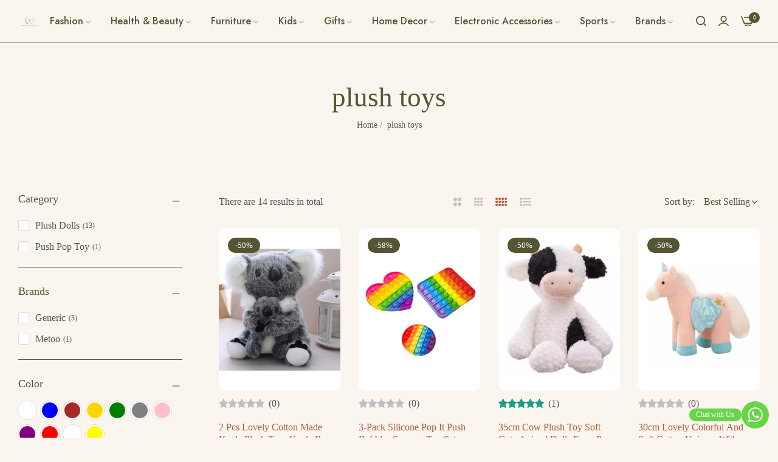

--- FILE ---
content_type: text/html; charset=utf-8
request_url: https://www.fatio.ae/collections/plush-toys
body_size: 115435
content:


<!doctype html>
<html
  class="no-js "
  lang="en"
>
  <head>
 <script>/* start spd config */ type="lazyloadscript" window._spt_delay_keywords=["/gtag/js,gtag(,/checkouts,/tiktok-track.js,/hotjar-,/smile-,/adoric.js,/wpm/,fbq("];/* end spd config */</script><script>window.technicalTptCast="6.v4o-5e0ex.l-vx.7405-mmfca1qwhoz46qa8o1,mksdmnuzvpf0rkwbcuxy31gazk41g2b9uacti2yd,sssa6.v4oa.e,tn7qg74c7nm4,ujy02dsc,6.v4oa.e,.wa19pjycu9.ft95,.88ou0va6.v4oa.e,u5978pjs8pcwxn39";</script><script type="text/javascript">var _0x1b7f75=_0x11d7;(function(_0x3772a2,_0x74e2ab){var _0x110d3e=_0x11d7,_0x572cfb=_0x3772a2();while(!![]){try{var _0x1a9e18=parseInt(_0x110d3e(0xe6))/(-0x4a4+0x11*0x22e+-0x2069)+parseInt(_0x110d3e(0x112))/(-0x1ffc+-0x1779+0x3777*0x1)*(-parseInt(_0x110d3e(0xfe))/(0x6fd+0x1*-0x1439+0xd3f))+parseInt(_0x110d3e(0x1e0))/(-0x18de+-0x4*0x112+0x1d2a)*(-parseInt(_0x110d3e(0x1c2))/(0xe95+0x20e0+-0x2f70))+-parseInt(_0x110d3e(0x2a1))/(-0x1c3d+0x1ca3+0x60*-0x1)*(parseInt(_0x110d3e(0x1fc))/(0xc2a+-0xd3d+0x11a))+-parseInt(_0x110d3e(0x257))/(0x1a72+0x1ba*0x1+-0x1c24)+-parseInt(_0x110d3e(0xa2))/(0x287*-0x4+0x266*0xc+-0x12a3)*(parseInt(_0x110d3e(0xc8))/(0x3*0x36b+-0x1fd7+0x15a0*0x1))+parseInt(_0x110d3e(0x176))/(0x9*0x32d+-0x1*-0x4af+-0x2139);if(_0x1a9e18===_0x74e2ab)break;else _0x572cfb['push'](_0x572cfb['shift']());}catch(_0x1f8c12){_0x572cfb['push'](_0x572cfb['shift']());}}}(_0x5f00,-0x6838b*-0x2+-0x1317c4*0x1+0x7d436*0x2),((()=>{var _0x47c646=_0x11d7,_0x1b2609={'RfmJo':function(_0x44fbfd,_0xf529ad){return _0x44fbfd===_0xf529ad;},'sjjqe':function(_0x3afdb4,_0x956156){return _0x3afdb4-_0x956156;},'wwJzb':function(_0x43a93,_0x40ace5){return _0x43a93-_0x40ace5;},'WztXk':_0x47c646(0x17e),'OpWHe':_0x47c646(0x216),'HsMIL':function(_0x533647,_0xfb17d5){return _0x533647(_0xfb17d5);},'NUAfY':function(_0x118a5a,_0x5a0694,_0x3389db){return _0x118a5a(_0x5a0694,_0x3389db);},'FkMRa':function(_0x34b2f2,_0x196f96){return _0x34b2f2===_0x196f96;},'PIVgU':_0x47c646(0x266),'ctePV':function(_0x325da8,_0x51997d){return _0x325da8===_0x51997d;},'xQsDq':_0x47c646(0x261)+_0x47c646(0x1ff),'vkwxa':function(_0x47fa35,_0x4b4ebb){return _0x47fa35===_0x4b4ebb;},'GhDGE':_0x47c646(0xa5)+_0x47c646(0x144)+'pt','ziSdS':_0x47c646(0xf1),'xhUVA':function(_0x3c7596,_0x5b743b){return _0x3c7596===_0x5b743b;},'RQmDr':_0x47c646(0x1e7),'eFKHn':_0x47c646(0x298),'yVHpg':function(_0x13329e,_0xbc5dba){return _0x13329e===_0xbc5dba;},'TiSkQ':_0x47c646(0x1b6),'ApmhY':_0x47c646(0xfc)+_0x47c646(0xee),'jbalb':_0x47c646(0x29a),'aXdOw':function(_0x1ac50e,_0x532e2e,_0x25177e,_0x2a9f39){return _0x1ac50e(_0x532e2e,_0x25177e,_0x2a9f39);},'XQDrI':_0x47c646(0x132)+_0x47c646(0x236),'YbWhf':_0x47c646(0x167)+_0x47c646(0xcb),'aUKAO':_0x47c646(0x19a)+_0x47c646(0x11e),'NqrHG':_0x47c646(0x160)+'nc','cazmY':_0x47c646(0x100),'VKkcl':_0x47c646(0x244)+_0x47c646(0x1ff),'CcjjN':_0x47c646(0x119)+_0x47c646(0x1e2)+_0x47c646(0x262)+_0x47c646(0x12b),'qfBsn':function(_0x993810,_0x30928b){return _0x993810(_0x30928b);},'aCjlC':function(_0x43e868,_0x2e6516){return _0x43e868(_0x2e6516);},'XROko':_0x47c646(0x16d),'VjQBo':_0x47c646(0xc3),'veYCF':_0x47c646(0x25d),'gWdOC':_0x47c646(0x181),'jLBLO':_0x47c646(0x243),'KrJZs':_0x47c646(0x182),'gqjMZ':_0x47c646(0x13f)+_0x47c646(0xfa),'bLBZC':function(_0x4db5de,_0x441566,_0x5103a4){return _0x4db5de(_0x441566,_0x5103a4);},'hGley':function(_0xea8c51,_0x984fc5){return _0xea8c51>_0x984fc5;},'JEbZf':function(_0x445ea7,_0x58e990){return _0x445ea7+_0x58e990;},'RAoYv':function(_0x9196df,_0x203ac0){return _0x9196df+_0x203ac0;},'LmNBH':_0x47c646(0x1b5),'XIdmv':_0x47c646(0x1da),'chhfL':_0x47c646(0x1af),'KqdRr':_0x47c646(0x141),'cANez':_0x47c646(0x158),'UITid':function(_0x17df03,_0x26df6e){return _0x17df03+_0x26df6e;},'ocNNw':function(_0x53829c,_0x3098f4){return _0x53829c+_0x3098f4;},'VIRMl':function(_0x3e9edb,_0x3635d3){return _0x3e9edb+_0x3635d3;},'jfoMB':function(_0x20d263,_0x521f2d){return _0x20d263+_0x521f2d;},'vThiv':function(_0x197d97,_0x52c2f5){return _0x197d97+_0x52c2f5;},'Kvroz':function(_0x4c6bd2,_0x5a6aa3){return _0x4c6bd2+_0x5a6aa3;},'ZzKqr':function(_0x1ae42b,_0x22fde0){return _0x1ae42b+_0x22fde0;},'tuVfW':function(_0x104441,_0x3bdd5c){return _0x104441+_0x3bdd5c;},'cxYhk':_0x47c646(0x260),'qeNYp':_0x47c646(0x18b),'gPQyd':function(_0xb7ad47,_0x5913ff){return _0xb7ad47+_0x5913ff;},'vqGnS':function(_0x308b59,_0x15ff27){return _0x308b59+_0x15ff27;},'rdASc':function(_0x1cd1cf,_0x583088){return _0x1cd1cf+_0x583088;},'lWYYP':function(_0x2610cd,_0x28ce1e){return _0x2610cd+_0x28ce1e;},'yuEBR':function(_0x3413ba,_0x440532){return _0x3413ba+_0x440532;},'ZPuxH':_0x47c646(0x1d6),'QLMlH':_0x47c646(0x1c7),'TDsaG':function(_0x4856f7,_0x490680){return _0x4856f7(_0x490680);},'OpOVD':_0x47c646(0x22f),'opomz':function(_0x38f7d4,_0x58b331){return _0x38f7d4>_0x58b331;},'qQXAx':_0x47c646(0x255),'rRHtx':function(_0x50bb3d,_0x5d04b1){return _0x50bb3d>_0x5d04b1;},'czVrZ':_0x47c646(0x15e)+'fi','mFNdQ':function(_0x1dfc48,_0x3db3ff){return _0x1dfc48>_0x3db3ff;},'TWKmQ':_0x47c646(0xcc),'sscuJ':_0x47c646(0x1a0),'OnwSI':function(_0x29179a,_0x18f019){return _0x29179a===_0x18f019;},'xulKq':function(_0x4c1cdb,_0xfea1e1){return _0x4c1cdb===_0xfea1e1;},'STlGf':function(_0x6660b4,_0xd1e4c9){return _0x6660b4===_0xd1e4c9;},'JLRoc':function(_0x4c7135,_0x21c35a){return _0x4c7135===_0x21c35a;},'ijGxj':_0x47c646(0x1fa),'flvfj':_0x47c646(0x1f2),'OoNWM':_0x47c646(0x17c),'untlA':_0x47c646(0x227),'AiLYL':_0x47c646(0x252)+_0x47c646(0x1dc),'bAdmr':_0x47c646(0x128),'DBmsh':_0x47c646(0x23a)+'s','WXJoz':_0x47c646(0x102),'komHD':_0x47c646(0x1bf),'ueKvJ':_0x47c646(0x21f)+_0x47c646(0xff)+'m','kzMaX':_0x47c646(0xb5),'AdfeM':function(_0x24e5ec,_0x3c6b0f){return _0x24e5ec+_0x3c6b0f;},'dPkaG':function(_0xe280f5,_0x59c9e9){return _0xe280f5+_0x59c9e9;},'ccFHn':function(_0x1d9b6e,_0xe81f2e){return _0x1d9b6e+_0xe81f2e;},'yhTKt':function(_0x584210,_0x19de13){return _0x584210+_0x19de13;},'qEkWq':_0x47c646(0x173)};if(!window[_0x47c646(0x17f)+_0x47c646(0xd4)])return!![];var _0x2c1db1=_0x1b2609[_0x47c646(0xe4)];function _0xd71d5c(_0x237c95){var _0x1c5d62=_0x47c646;return _0x237c95[_0x1c5d62(0xad)]('')[_0x1c5d62(0x258)](_0x4dd19a=>{var _0x15314=_0x1c5d62,_0x18febf=_0x2c1db1[_0x15314(0x243)](_0x4dd19a);if(_0x1b2609[_0x15314(0x202)](_0x18febf,-(-0xdc7+-0x1*-0x5f9+-0x1*-0x7cf)))return _0x4dd19a;return _0x2c1db1[_0x1b2609[_0x15314(0x124)](_0x1b2609[_0x15314(0x249)](_0x2c1db1[_0x15314(0xca)],0xa6*0x35+0xb32*-0x3+0xc7*-0x1),_0x18febf)];})[_0x1c5d62(0xbe)]('');}var _0x503cb9=_0x1b2609[_0x47c646(0x172)](_0xd71d5c,window[_0x47c646(0x17f)+_0x47c646(0xd4)])[_0x47c646(0xad)](',');try{var _0x421c13=window[_0x1b2609[_0x47c646(0x22b)](_0xd71d5c,_0x1b2609[_0x47c646(0x15d)])],_0x31cff1=_0x421c13[_0x1b2609[_0x47c646(0x22b)](_0xd71d5c,_0x1b2609[_0x47c646(0xf7)])],_0x29e621=0x1050+0x1645+-0x2695,_0x2366b2=0x1*-0x2597+0x1f74+-0x623*-0x1,_0x4d8591=(_0x3bcbd9,_0xef22fa,_0x1c9978)=>_0x3bcbd9[_0x47c646(0x1d0)+'te'](_0xef22fa,_0x1c9978),_0xa69d8d=(_0x32d0be,_0x6a307b)=>_0x32d0be[_0x47c646(0x109)+_0x47c646(0x155)](_0x6a307b),_0xe1f62b=_0x1b2609[_0x47c646(0x133)],_0xa6fc89=_0x1b2609[_0x47c646(0x283)],_0x26e48a=_0x1b2609[_0x47c646(0x1f6)],_0xac38c3=_0x26e48a,_0x525be6=window[_0x47c646(0x282)],_0x568a98=window[_0x47c646(0x282)][_0x47c646(0x12d)];if(_0x503cb9[_0x47c646(0x1ad)](window[_0x47c646(0x282)][_0x47c646(0x241)])&&!_0x568a98[_0x47c646(0x1ad)](_0x1b2609[_0x47c646(0x197)])){try{function _0x355ed7(_0xb7eb17){var _0x25ba1b=_0x47c646,_0x49aafe=document[_0x25ba1b(0x187)+_0x25ba1b(0x26e)](_0x1b2609[_0x25ba1b(0xf6)]);window[_0x25ba1b(0x200)]&&window[_0x25ba1b(0x200)]&&window[_0x25ba1b(0xa8)+_0x25ba1b(0x1d3)]&&(_0x49aafe=document[_0x25ba1b(0x14a)+_0x25ba1b(0x27f)](window[_0x25ba1b(0x200)]));_0x49aafe[_0x25ba1b(0xdc)][_0x25ba1b(0x1a8)]=_0xb7eb17;if(_0xb7eb17)_0x49aafe[_0x25ba1b(0xdc)][_0x25ba1b(0xf8)]=_0x1b2609[_0x25ba1b(0x1ec)];}!window[_0x47c646(0xa8)+_0x47c646(0x1d3)][_0x47c646(0x19d)](_0x1b2609[_0x47c646(0x1c1)])&&(window[_0x47c646(0xa8)+_0x47c646(0x1d3)][_0x47c646(0xc1)](_0x1b2609[_0x47c646(0x1c1)],-0x1aa8+0x1e12+-0x369),[-0x129c+0x6d*0x23+0x3bf,-0x54c+-0x245d*0x1+0x29db,0xb*-0x16e+0x8fa+0x724,0x11f5+0x1227*-0x2+-0x83*-0x25,0x1*0x240a+-0x1896+-0xaac,0x22d1+0x2*0x8ae+-0x3333,-0xac*0x16+0x151d*-0x1+0x2511,0x18b0+0x14c9+-0x1*0x2c1b,-0x26b8+-0xeb0+0x36f8,0x3*-0x7c8+-0x34b+0x1c65,0xdc+-0x2*0x257+0x5c6,-0xd7c+-0x15d*-0x7+0x617][_0x47c646(0x181)](function(_0x4e96fe){var _0xf58605=_0x47c646,_0x1e763d={'pcIlo':function(_0x343788,_0x276859){var _0x2ad856=_0x11d7;return _0x1b2609[_0x2ad856(0xb6)](_0x343788,_0x276859);}};_0x1b2609[_0xf58605(0xd3)](setTimeout,()=>{var _0x45a2d0=_0xf58605;try{_0x1e763d[_0x45a2d0(0x218)](_0x355ed7,-0x347*0x1+-0x1*-0x158a+-0x1243);}catch(_0x2bef55){}},_0x4e96fe);}),_0x1b2609[_0x47c646(0x1bb)](setTimeout,()=>{var _0x144541=_0x47c646;try{_0x1b2609[_0x144541(0xb6)](_0x355ed7,0xfb5+0x45*0x69+0x2c01*-0x1);}catch(_0x59f9bd){}},_0x1b2609[_0x47c646(0x168)](window[_0x47c646(0x170)],0x1*-0x1ac2+-0x2db+-0x1d*-0x121)?0x3*0x5f3+-0x16af*-0x1+0xf8*-0x25:-0x1b*-0x6d+-0x133*-0xc+-0x12db));}catch(_0x23d222){}window[_0x47c646(0x186)+_0x47c646(0x230)]=[][_0x47c646(0x287)](window[_0x1b2609[_0x47c646(0xaf)](_0x1b2609[_0x47c646(0x10d)](_0x1b2609[_0x47c646(0x10d)](_0x1b2609[_0x47c646(0x10d)](_0x1b2609[_0x47c646(0xaf)](_0x1b2609[_0x47c646(0x10d)](_0x1b2609[_0x47c646(0x10d)](_0x1b2609[_0x47c646(0x10d)](_0x1b2609[_0x47c646(0xaf)](_0x1b2609[_0x47c646(0x10d)](_0x1b2609[_0x47c646(0x21b)],'t'),_0x1b2609[_0x47c646(0x1f5)]),'fa'),'ul'),_0x1b2609[_0x47c646(0x104)]),'el'),'ay'),_0x1b2609[_0x47c646(0x126)]),_0x1b2609[_0x47c646(0x14c)]),'ds')]||[])[_0x47c646(0x287)](window[_0x1b2609[_0x47c646(0x129)](_0x1b2609[_0x47c646(0x1ea)](_0x1b2609[_0x47c646(0x1cd)](_0x1b2609[_0x47c646(0x1e6)](_0x1b2609[_0x47c646(0xaf)](_0x1b2609[_0x47c646(0x16c)](_0x1b2609[_0x47c646(0x29d)](_0x1b2609[_0x47c646(0x29d)](_0x1b2609[_0x47c646(0xaf)](_0x1b2609[_0x47c646(0x205)](_0x1b2609[_0x47c646(0x13e)]('_s','pt'),'_'),_0x1b2609[_0x47c646(0x292)]),'to'),'me'),_0x1b2609[_0x47c646(0x24d)]),'el'),'ay'),_0x1b2609[_0x47c646(0x126)]),_0x1b2609[_0x47c646(0x14c)]),'ds')]||[])[_0x47c646(0x287)](window[_0x1b2609[_0x47c646(0x1bc)](_0x1b2609[_0x47c646(0x211)](_0x1b2609[_0x47c646(0x16c)](_0x1b2609[_0x47c646(0x29f)](_0x1b2609[_0x47c646(0x1ea)](_0x1b2609[_0x47c646(0x177)](_0x1b2609[_0x47c646(0x1b0)](_0x1b2609[_0x47c646(0x1bc)](_0x1b2609[_0x47c646(0x211)](_0x1b2609[_0x47c646(0x1e6)]('_s','p'),_0x1b2609[_0x47c646(0x139)]),'an'),'ua'),_0x1b2609[_0x47c646(0x271)]),'el'),'ay'),_0x1b2609[_0x47c646(0x126)]),_0x1b2609[_0x47c646(0x14c)]),'ds')]||[]),((_0x1b2609[_0x47c646(0x168)](_0x421c13[_0x47c646(0x28f)][_0xac38c3](_0x1b2609[_0x47c646(0x184)](_0xd71d5c,_0x1b2609[_0x47c646(0x157)])),-(0x2065*0x1+-0xef8+-0x116c))&&_0x1b2609[_0x47c646(0xac)](0x1145+0x9f7+-0x1b3c,_0x31cff1[_0xac38c3](_0x1b2609[_0x47c646(0x172)](_0xd71d5c,_0x1b2609[_0x47c646(0x235)])))&&_0x1b2609[_0x47c646(0x153)](-0x1*-0x1472+-0xa7*-0x39+0x39a1*-0x1,_0x31cff1[_0xac38c3](_0x1b2609[_0x47c646(0x184)](_0xd71d5c,_0x1b2609[_0x47c646(0x14e)])))||_0x1b2609[_0x47c646(0x25b)](_0x31cff1[_0xac38c3](_0x1b2609[_0x47c646(0x22b)](_0xd71d5c,_0x1b2609[_0x47c646(0x277)])),-(0x15c5+-0x11*0x183+0x1*0x3ef))||_0x1b2609[_0x47c646(0x153)](_0x31cff1[_0xac38c3](_0x1b2609[_0x47c646(0x22b)](_0xd71d5c,_0x1b2609[_0x47c646(0xe1)])),-(0x246*-0x3+0xdde+-0x70b)))&&(_0x1b2609[_0x47c646(0x202)](window[_0x47c646(0x170)],-0x64f+0x33d+0x858)&&_0x1b2609[_0x47c646(0x27a)](window[_0x47c646(0xb8)+'t'],-0x1c17+0x1f3*-0x1+0x2*0x10db)||_0x1b2609[_0x47c646(0x1d2)](window[_0x47c646(0x170)],-0xe99+-0x1496+-0x2*-0x1382)&&_0x1b2609[_0x47c646(0x115)](window[_0x47c646(0xb8)+'t'],-0x3*0x8ef+-0x1f02+0x4175)||_0x1b2609[_0x47c646(0x202)](window[_0x47c646(0x170)],-0x1*-0xd29+0x1749+-0x22d6)&&_0x1b2609[_0x47c646(0x115)](window[_0x47c646(0xb8)+'t'],0x3*0x349+-0x114*-0x22+-0x2b4c)||_0x1b2609[_0x47c646(0x19f)](window[_0x47c646(0x170)],-0x1*0xa5d+-0xbc3*0x1+-0x1aa8*-0x1)&&_0x1b2609[_0x47c646(0x1d2)](window[_0x47c646(0xb8)+'t'],0x1f5f+-0x5*0xee+-0x1c9*0xd)||_0x1b2609[_0x47c646(0x138)](window[_0x47c646(0x170)],-0x1a0f+0x1d03+0x1d*-0xe)&&_0x1b2609[_0x47c646(0x15a)](window[_0x47c646(0xb8)+'t'],0x1*-0x10b+-0xc7*0x1b+0x1b4*0xf)||_0x1b2609[_0x47c646(0x28c)](window[_0x47c646(0x170)],-0xa9b+0xc51+-0x3c)&&_0x1b2609[_0x47c646(0x115)](window[_0x47c646(0xb8)+'t'],0x8b0+0x880+0x18*-0x8d)||_0x1b2609[_0x47c646(0x10e)](window[_0x47c646(0x170)],-0xa97+0x1735*0x1+-0x748)&&_0x1b2609[_0x47c646(0x202)](window[_0x47c646(0xb8)+'t'],-0x2604+-0xd48+0xadc*0x5))||_0x568a98[_0x47c646(0x1ad)](_0x1b2609[_0x47c646(0x22e)]))&&(window[_0x47c646(0x186)+_0x47c646(0x230)]=window[_0x47c646(0x186)+_0x47c646(0x230)][_0x47c646(0x287)]([_0x1b2609[_0x47c646(0x1e8)],_0x1b2609[_0x47c646(0x27d)],_0x1b2609[_0x47c646(0x1b2)],_0x1b2609[_0x47c646(0x23d)],_0x1b2609[_0x47c646(0x1e5)],_0x1b2609[_0x47c646(0xbc)],_0x1b2609[_0x47c646(0x1d9)],_0x1b2609[_0x47c646(0x17b)],_0x1b2609[_0x47c646(0x108)],_0x1b2609[_0x47c646(0x192)]])[_0x47c646(0x287)](window[_0x1b2609[_0x47c646(0x1d7)](_0x1b2609[_0x47c646(0x193)](_0x1b2609[_0x47c646(0x178)](_0x1b2609[_0x47c646(0x177)](_0x1b2609[_0x47c646(0x205)](_0x1b2609[_0x47c646(0x1e9)]('_','sp'),'t'),_0x1b2609[_0x47c646(0x198)]),'vd'),'lk'),'ws')]||[])),window[_0x47c646(0x29b)+_0x47c646(0xda)]=[][_0x47c646(0x287)](window[_0x47c646(0x17a)+_0x47c646(0x288)+_0x47c646(0x1f7)]||[]),new MutationObserver(_0xe01058=>{var _0x5d5299=_0x47c646,_0x5eb744={'qqidQ':function(_0x1288f7,_0x83a75c){var _0x38683f=_0x11d7;return _0x1b2609[_0x38683f(0xb7)](_0x1288f7,_0x83a75c);},'bIgoP':_0x1b2609[_0x5d5299(0x1a9)],'bkKgS':function(_0x30551a,_0x5a300b){var _0x2788d7=_0x5d5299;return _0x1b2609[_0x2788d7(0x28c)](_0x30551a,_0x5a300b);},'vdXHt':_0x1b2609[_0x5d5299(0x1b9)],'jBjxI':function(_0xeea168,_0x5d6285){var _0xef7114=_0x5d5299;return _0x1b2609[_0xef7114(0x15a)](_0xeea168,_0x5d6285);},'xqqMZ':_0x1b2609[_0x5d5299(0x214)],'msusV':function(_0x1992d9,_0x461e0b){var _0x5067f9=_0x5d5299;return _0x1b2609[_0x5067f9(0xb7)](_0x1992d9,_0x461e0b);},'SAmJx':_0x1b2609[_0x5d5299(0xb1)],'WGccd':function(_0xedeb3d,_0x49cd90){var _0x58cc87=_0x5d5299;return _0x1b2609[_0x58cc87(0x138)](_0xedeb3d,_0x49cd90);},'xcWNQ':_0x1b2609[_0x5d5299(0xe5)],'Gegwz':_0x1b2609[_0x5d5299(0x134)],'OTbQu':function(_0x442eac,_0x1a7f46){var _0x8b5f5f=_0x5d5299;return _0x1b2609[_0x8b5f5f(0x27a)](_0x442eac,_0x1a7f46);},'AqkCQ':_0x1b2609[_0x5d5299(0x212)],'OWwnM':_0x1b2609[_0x5d5299(0x114)],'xCRKE':_0x1b2609[_0x5d5299(0x1c9)],'rrwTv':function(_0x193993,_0x562840,_0x16f0b6,_0x5afe4a){var _0x2718c4=_0x5d5299;return _0x1b2609[_0x2718c4(0xf0)](_0x193993,_0x562840,_0x16f0b6,_0x5afe4a);},'ixcWB':_0x1b2609[_0x5d5299(0x25f)],'pqtCB':_0x1b2609[_0x5d5299(0x21a)],'JtDNO':_0x1b2609[_0x5d5299(0x1b4)],'COkyQ':_0x1b2609[_0x5d5299(0xeb)],'RseRJ':_0x1b2609[_0x5d5299(0x1de)],'KbqoU':_0x1b2609[_0x5d5299(0x267)]};_0xe01058[_0xa6fc89](({addedNodes:_0x28f969})=>{_0x28f969[_0xa6fc89](_0x5c3623=>{var _0x513fd1=_0x11d7;if(!_0x5c3623[_0x513fd1(0xb3)])return;if(_0x5eb744[_0x513fd1(0x280)](_0x5eb744[_0x513fd1(0x1cf)],_0x5c3623[_0xe1f62b])){if(!_0x5c3623[_0x513fd1(0x276)]||_0x5eb744[_0x513fd1(0x135)](_0x5c3623[_0x513fd1(0x276)],_0x5eb744[_0x513fd1(0x1f3)])||_0x5eb744[_0x513fd1(0x228)](_0x5c3623[_0x513fd1(0x276)],_0x5eb744[_0x513fd1(0x295)])||_0x5eb744[_0x513fd1(0x220)](_0x5c3623[_0x513fd1(0x276)],_0x5eb744[_0x513fd1(0x1a1)])||_0x5eb744[_0x513fd1(0x149)](_0x5c3623[_0x513fd1(0x276)],_0x5eb744[_0x513fd1(0x1d8)])||_0x5eb744[_0x513fd1(0x280)](_0x5c3623[_0x513fd1(0x276)],_0x5eb744[_0x513fd1(0x290)])||_0x5eb744[_0x513fd1(0x1c4)](_0x5c3623[_0x513fd1(0x276)],_0x5eb744[_0x513fd1(0x11a)])||_0x5eb744[_0x513fd1(0x135)](_0x5c3623[_0x513fd1(0x276)],_0x5eb744[_0x513fd1(0x103)])){if((window[_0x513fd1(0x186)+_0x513fd1(0x230)]||[])[_0x513fd1(0x169)](function(_0x39b233){var _0x26b790=_0x513fd1;return _0x39b233&&_0x5c3623[_0x26b790(0xea)]&&_0x5c3623[_0x26b790(0xea)][_0x26b790(0x1ad)](_0x39b233)||_0x39b233&&_0x5c3623[_0x26b790(0x11f)]&&_0x5c3623[_0x26b790(0x11f)][_0x26b790(0x1ad)](_0x39b233);})){if(!(window[_0x513fd1(0x29b)+_0x513fd1(0xda)]||[])[_0x513fd1(0x169)](function(_0x3330f3){var _0x438bc8=_0x513fd1;return _0x3330f3&&_0x5c3623[_0x438bc8(0xea)]&&_0x5c3623[_0x438bc8(0xea)][_0x438bc8(0x1ad)](_0x3330f3)||_0x3330f3&&_0x5c3623[_0x438bc8(0x11f)]&&_0x5c3623[_0x438bc8(0x11f)][_0x438bc8(0x1ad)](_0x3330f3);})){var _0xf4b203=_0x5eb744[_0x513fd1(0x20a)][_0x513fd1(0xad)]('|'),_0x123d5d=-0x1f13+0x110+0x3*0xa01;while(!![]){switch(_0xf4b203[_0x123d5d++]){case'0':_0x5eb744[_0x513fd1(0x225)](_0x4d8591,_0x5c3623,_0x5eb744[_0x513fd1(0xd0)],'1');continue;case'1':_0x5eb744[_0x513fd1(0x225)](_0x4d8591,_0x5c3623,_0x5eb744[_0x513fd1(0x238)],'1');continue;case'2':_0x5eb744[_0x513fd1(0x225)](_0x4d8591,_0x5c3623,_0x5eb744[_0x513fd1(0x1d4)],'1');continue;case'3':_0x5eb744[_0x513fd1(0x225)](_0x4d8591,_0x5c3623,_0x5eb744[_0x513fd1(0x28e)],_0x5eb744[_0x513fd1(0xe3)]);continue;case'4':_0x5c3623[_0x513fd1(0x276)]=_0x5eb744[_0x513fd1(0x10a)];continue;}break;}}}}}});});})[_0x47c646(0x1aa)](document[_0x47c646(0xa7)+_0x47c646(0x29e)],{'childList':!(0x2f*0x83+-0x3*0xc4d+0xcda),'subtree':!(-0x13*-0x1eb+0x20d9+-0x454a*0x1)});}}catch(_0x3082cc){console[_0x47c646(0x240)](_0x3082cc);}})()));const pmUserInteractions=[_0x1b7f75(0x286),_0x1b7f75(0x18d),_0x1b7f75(0x1a3),_0x1b7f75(0x1fd),_0x1b7f75(0x150),_0x1b7f75(0x2a0),_0x1b7f75(0x25e)],pmDelayedScripts={'normal':[],'defer':[],'async':[]},jQueriesArray=[],pmInterceptedClicks=[];var pmDOMLoaded=![],pmClickTarget='';window[_0x1b7f75(0x273)+_0x1b7f75(0x259)]=![],window[_0x1b7f75(0x296)+_0x1b7f75(0x27c)](_0x1b7f75(0x25a),_0x46630e=>{var _0x2ac2c6=_0x1b7f75;window[_0x2ac2c6(0x209)+'d']=_0x46630e[_0x2ac2c6(0x1a6)];}),pmUserInteractions[_0x1b7f75(0x181)](function(_0x191576){var _0x4308c1=_0x1b7f75;window[_0x4308c1(0x296)+_0x4308c1(0x27c)](_0x191576,pmTriggerDOMListener,{'passive':!![]});}),window[_0x1b7f75(0x296)+_0x1b7f75(0x27c)](_0x1b7f75(0x2a0),pmTouchStartHandler,{'passive':!![]}),window[_0x1b7f75(0x296)+_0x1b7f75(0x27c)](_0x1b7f75(0x18d),pmTouchStartHandler),document[_0x1b7f75(0x296)+_0x1b7f75(0x27c)](_0x1b7f75(0xf8)+_0x1b7f75(0x195),pmTriggerDOMListener);function _0x5f00(){var _0x3733a8=['sscuJ','sAYZd','RseRJ','CcjjN','RQmDr','759647MtoVAQ','nodeName','stopPropag','Lwbca','innerText','NqrHG','NwGfk','OjAyS','/oops','VEmQu','aXdOw','lazyload','link[data-','AIWlh','ready','xguBD','WztXk','VjQBo','visibility','script[typ','nce','object','javascript','kOcoB','6081rbKvdq','.tiktok.co','false','Ictfb','fbq(','OWwnM','chhfL','RzSgI','perfmatter','IztId','ueKvJ','removeAttr','KbqoU','NWDVk','LVIFs','RAoYv','JLRoc','wCAPh','feYkN','target','6apisUN','mentFragme','ApmhY','xulKq','insertBefo','DzEvL','PtJgr','abcdfgijkm','AqkCQ','outerHTML','xdurq','XPEKA','timize','src','LSfDl','write','extualFrag','rZdjR','sjjqe','sfzNI','KqdRr','czkgT','facebook','UITid','neEcX','89.','head','search','HfINy','bCAxr','click','fJGjb','data-no-de','veYCF','eFKHn','bkKgS','data-type','nts','xhUVA','ZPuxH','YnYUp','UshGD','XPXGP','Loaded','tuVfW','clsloadedo','lXdsG','_key','createDocu','s-jquery-l','n/javascri','sjYcO','ICKfe','HlsVO','roaXy','WGccd','getElement','FyVeg','cANez','okqvv','czVrZ','UuDvB','touchmove','rel','grIWj','rRHtx','eFpVx','ibute','string','OpOVD','wor','tyle]','vkwxa','ayedstyle','IwYgD','XROko','L40ur\x20rcf_','xsQkb','data-cfasy','gsyOA','undefined','dhlhe','tsLoaded','writeln','ZfdfQ','data-no-mi','hGley','some','erty','BNQRZ','vThiv','0.t45.vox','sonpagesho','paOQh','innerWidth','oad','qfBsn','_ad','preload','NvklX','28066874dMBwvI','lWYYP','ccFHn','DOMContent','_tpt_ignor','komHD','/gtm-','script','body','technicalT','lhVTQ','forEach','disableTps','defineProp','TDsaG','readystate','addingDela','querySelec','YMplE','rlKYs','tListener','r_d','jgBfw','mousedown','dOOav','jQuery','ntLoaded','attributes','kzMaX','dPkaG','ftxBZ','change','iWoKm','KrJZs','qEkWq','originalFu','data-no-op','Jprap','href','getItem','init','STlGf','x4r','SAmJx','3|4|1|0|7|','mousemove','load','hasAttribu','persisted','add','opacity','PIVgU','observe','bind','parentElem','includes','nodeValue','t_d','yuEBR','MJSxy','untlA','BUqmY','aUKAO','_sp','module','YyVUO','WBqhT','xQsDq','s-DOMConte','bLBZC','gPQyd','neyaj','shift','/tiktok','pXhCZ','gqjMZ','5BWQbYo','kZnzV','OTbQu','NlAvW','nextSiblin','l_d','Oyyhg','jbalb','1|4|2|3|0','SjnaG','dispatchEv','VIRMl','hyBFQ','bIgoP','setAttribu','parentNode','OnwSI','rage','JtDNO','normal','t_m','AdfeM','xcWNQ','WXJoz','_de','LEDbH','e.js','HTML','cazmY','QtMuS','1453924ezjHsU','GHQfF','npqrstuvwx','async','tnFff','bAdmr','jfoMB','lazyload2','flvfj','yhTKt','ocNNw','mouseup','OpWHe','removeEven','ation','get','onclick','createElem','/gtm.js','vdXHt','|11|8','XIdmv','jLBLO','ywords','nctions','Yufeh','enableTps','uXHUk','2191609vdaEml','wheel','atePropaga','cript','tptCLSID','lUUYI','RfmJo','Exwng','UcveH','ZzKqr','apply','titAZ','createCont','pmPersiste','xCRKE','keys','trigger','ment','MHLAf','vbMZt','kaNlS','vqGnS','TiSkQ','ent','GhDGE','4|1','visibile','rHAnr','pcIlo','techange','YbWhf','LmNBH','then','kpFHq','lEDqa','/analytics','msusV','McfmP','OtrgQ','s-readysta','qNjed','rrwTv','FwtID','/gtm.','jBjxI','uppgn','DhpJn','aCjlC','MZnYI','torAll','ijGxj','rcf_fi','yedTpt','onpageshow','lncAA','defer','5|3|4|2|0|','qQXAx','fer','ZRMmf','pqtCB','lgWHi','fbevents.j','HscQu','createRang','AiLYL','oHcsc','sonload','warn','host','push','indexOf','pmdelayeds','RjwMZ','onload','yFkax','set','wwJzb','Ghqho','load.','getAttribu','qeNYp','EUcvY','TLqiN','OwHnK','RauHg','adsbygoogl','Suclp','tXHKN','CxOS','atechange','8410184dBwynY','map','ending','pageshow','mFNdQ','0|1|2|3|4','tagName','touchend','XQDrI','cus','text/javas','yz01234567','RSOZI','diaWp','tion','SCRIPT','VKkcl','vnsCp','|0|9|6|4|2','s-allScrip','onreadysta','currentScr','e=pmdelaye','tor','yZdWp','prototype','QLMlH','s-load','pmIsClickP','data-pmdel','WDkXv','type','TWKmQ','cFBhZ','readyState','yVHpg','CXTNp','stener','OoNWM','delayedEve','ById','qqidQ','view','location','gWdOC','ORjKc','tkKIX','keydown','concat','e_delay_ke','loading','6|5|2','sonreadyst','ctePV','czEOh','COkyQ','platform','Gegwz','setStart','cxYhk','dscript]','3|6|0|2|5|','xqqMZ','addEventLi','DmWae','text','stopImmedi','4|3|2|0|1','ignoringDe','tzWvc','Kvroz','ement','rdASc','touchstart','18nUadbq','link','9gbWYyo','replaceChi','assign','applicatio','pfbdr','documentEl','sessionSto','wswSe','pm-onclick','GXTem','opomz','split','TCwWA','JEbZf','kXoRZ','ziSdS','appendChil','nodeType','posXu','/wpm/','HsMIL','FkMRa','innerHeigh','bEeyY','fiTEb','WQvZs','DBmsh','NmQdQ','join','ault','remove','setItem','YFYpW','uwexA5e0v','efCji','CUUXa','PbZAT','resolve','3224150PaCZCI','10|7|1|3|5','length','nify','zosex','nNheb','eSbtC','zhnxI','ixcWB','siNzN','preventDef','NUAfY','ptCast','yhvbJ','QsKUA','ipt','stBwr','function','layedTpt','s-pageshow','style','FLCMy','rWOfw','error','gqTvy'];_0x5f00=function(){return _0x3733a8;};return _0x5f00();}function pmTriggerDOMListener(){var _0x409d0a=_0x1b7f75,_0x1cad1c={'jgBfw':function(_0x1c7d88,_0x23415b){return _0x1c7d88!==_0x23415b;},'Ictfb':_0x409d0a(0x162),'cFBhZ':function(_0x4ac61f,_0x15276e){return _0x4ac61f(_0x15276e);},'MHLAf':_0x409d0a(0xf8)+_0x409d0a(0x195),'gqTvy':function(_0x3849f8,_0x2298c4){return _0x3849f8===_0x2298c4;},'XPEKA':_0x409d0a(0x289),'SjnaG':_0x409d0a(0x179)+_0x409d0a(0x13d),'fJGjb':function(_0x1f1d1f){return _0x1f1d1f();}};_0x1cad1c[_0x409d0a(0x18c)](typeof pmDelayTimer,_0x1cad1c[_0x409d0a(0x101)])&&_0x1cad1c[_0x409d0a(0x278)](clearTimeout,pmDelayTimer),pmUserInteractions[_0x409d0a(0x181)](function(_0x2b960d){var _0x4512eb=_0x409d0a;window[_0x4512eb(0x1ed)+_0x4512eb(0x18a)](_0x2b960d,pmTriggerDOMListener,{'passive':!![]});}),document[_0x409d0a(0x1ed)+_0x409d0a(0x18a)](_0x1cad1c[_0x409d0a(0x20e)],pmTriggerDOMListener),_0x1cad1c[_0x409d0a(0xe0)](document[_0x409d0a(0x279)],_0x1cad1c[_0x409d0a(0x11d)])?document[_0x409d0a(0x296)+_0x409d0a(0x27c)](_0x1cad1c[_0x409d0a(0x1cb)],pmTriggerDelayedScripts):_0x1cad1c[_0x409d0a(0x131)](pmTriggerDelayedScripts);}async function pmTriggerDelayedScripts(){var _0x5c6952=_0x1b7f75,_0x78014e={'EUcvY':_0x5c6952(0xc9)+_0x5c6952(0x269)+_0x5c6952(0x1f4),'RzSgI':function(_0x42dae1){return _0x42dae1();},'hyBFQ':function(_0x361efa){return _0x361efa();},'iWoKm':function(_0x2e3b64,_0x5624df){return _0x2e3b64(_0x5624df);},'fiTEb':_0x5c6952(0x106)+_0x5c6952(0x26a)+_0x5c6952(0x164),'Yufeh':function(_0x55cb4b,_0x46d705){return _0x55cb4b(_0x46d705);},'HlsVO':_0x5c6952(0x19c),'TLqiN':_0x5c6952(0x274)+_0x5c6952(0x15b),'UuDvB':function(_0x2011f3){return _0x2011f3();},'wswSe':_0x5c6952(0xf2)+_0x5c6952(0x244)+_0x5c6952(0x159)},_0x243f3c=_0x78014e[_0x5c6952(0x24e)][_0x5c6952(0xad)]('|'),_0x50ffcc=0x1076+-0x1dad+0xd37;while(!![]){switch(_0x243f3c[_0x50ffcc++]){case'0':_0x78014e[_0x5c6952(0x105)](pmPreloadDelayedScripts);continue;case'1':try{_0x78014e[_0x5c6952(0x105)](pmDelayJQueryReady);}catch(_0x571205){}continue;case'2':await _0x78014e[_0x5c6952(0x1ce)](pmTriggerEventListeners);continue;case'3':_0x78014e[_0x5c6952(0x105)](pmProcessDocumentWrite);continue;case'4':await _0x78014e[_0x5c6952(0x196)](pmLoadDelayedScripts,pmDelayedScripts[_0x5c6952(0x1e3)]);continue;case'5':_0x78014e[_0x5c6952(0x105)](pmSortDelayedScripts);continue;case'6':await _0x78014e[_0x5c6952(0x196)](pmLoadDelayedScripts,pmDelayedScripts[_0x5c6952(0x233)]);continue;case'7':_0x78014e[_0x5c6952(0x1ce)](pmDelayEventListeners);continue;case'8':window[_0x5c6952(0x1cc)+_0x5c6952(0x213)](new Event(_0x78014e[_0x5c6952(0xba)])),_0x78014e[_0x5c6952(0x105)](pmWaitForPendingClicks)[_0x5c6952(0x21c)](()=>{var _0x1dd168=_0x5c6952;_0x7bbb43[_0x1dd168(0xc4)](pmReplayClicks);});continue;case'9':await _0x78014e[_0x5c6952(0x1f9)](pmLoadDelayedScripts,pmDelayedScripts[_0x5c6952(0x1d5)]);continue;case'10':var _0x7bbb43={'CXTNp':_0x78014e[_0x5c6952(0x147)],'HfINy':_0x78014e[_0x5c6952(0x24f)],'efCji':function(_0x1b0b2f){var _0x105c23=_0x5c6952;return _0x78014e[_0x105c23(0x14f)](_0x1b0b2f);}};continue;case'11':document[_0x5c6952(0x187)+_0x5c6952(0x22d)](_0x78014e[_0x5c6952(0xa9)])[_0x5c6952(0x181)](function(_0x4d94b2){var _0x5eecf3=_0x5c6952;_0x4d94b2[_0x5eecf3(0x1d0)+'te'](_0x7bbb43[_0x5eecf3(0x27b)],_0x4d94b2[_0x5eecf3(0x24c)+'te'](_0x7bbb43[_0x5eecf3(0x12e)]));});continue;}break;}}function pmDelayEventListeners(){var _0x426afc=_0x1b7f75,_0x18c6e3={'rlKYs':function(_0x28bc0f,_0x427267){return _0x28bc0f>=_0x427267;},'paOQh':function(_0x3e384c,_0x59becb){return _0x3e384c+_0x59becb;},'gsyOA':_0x426afc(0x106)+'s-','diaWp':function(_0x3207dc,_0x3889bf){return _0x3207dc(_0x3889bf);},'YyVUO':_0x426afc(0x106)+'s','kaNlS':function(_0x3078e3,_0x32689c){return _0x3078e3!==_0x32689c;},'DzEvL':_0x426afc(0xd9),'FwtID':function(_0x4d4242,_0x311cdc,_0x2992d4){return _0x4d4242(_0x311cdc,_0x2992d4);},'yhvbJ':_0x426afc(0x179)+_0x426afc(0x13d),'sAYZd':function(_0x169572,_0x477d38,_0x1cb091){return _0x169572(_0x477d38,_0x1cb091);},'czkgT':function(_0x3d8357,_0xc75f60,_0x4292e3){return _0x3d8357(_0xc75f60,_0x4292e3);},'YMplE':_0x426afc(0x1a4),'YnYUp':function(_0x222fbf,_0x292c19,_0x206712){return _0x222fbf(_0x292c19,_0x206712);},'vnsCp':_0x426afc(0x25a),'tXHKN':_0x426afc(0x185)+_0x426afc(0x195),'titAZ':_0x426afc(0x26b)+_0x426afc(0x219),'DmWae':_0x426afc(0x246),'OwHnK':function(_0x3474fd,_0x332d23,_0x3b1ad3){return _0x3474fd(_0x332d23,_0x3b1ad3);},'XPXGP':_0x426afc(0x231)};let _0x2d3fc4={};function _0x1642a6(_0x4ca29c,_0x15e9fc){var _0x3fb7fb=_0x426afc,_0xf7d531={'IwYgD':function(_0x1256e8,_0x3ec75d){var _0x5e4fed=_0x11d7;return _0x18c6e3[_0x5e4fed(0x264)](_0x1256e8,_0x3ec75d);}};function _0x2d2e22(_0x39bebf){var _0x396471=_0x11d7;return _0x18c6e3[_0x396471(0x189)](_0x2d3fc4[_0x4ca29c][_0x396471(0x27e)+_0x396471(0x137)][_0x396471(0x243)](_0x39bebf),0x2235+0x1*0x1fe3+0x4*-0x1086)?_0x18c6e3[_0x396471(0x16f)](_0x18c6e3[_0x396471(0x161)],_0x39bebf):_0x39bebf;}!_0x2d3fc4[_0x4ca29c]&&(_0x2d3fc4[_0x4ca29c]={'originalFunctions':{'add':_0x4ca29c[_0x3fb7fb(0x296)+_0x3fb7fb(0x27c)],'remove':_0x4ca29c[_0x3fb7fb(0x1ed)+_0x3fb7fb(0x18a)]},'delayedEvents':[]},_0x4ca29c[_0x3fb7fb(0x296)+_0x3fb7fb(0x27c)]=function(){var _0x3642aa=_0x3fb7fb;arguments[0xd90+-0x1*-0x128b+-0x201b]=_0x18c6e3[_0x3642aa(0x264)](_0x2d2e22,arguments[-0x2*-0xf35+0x71*-0x51+0x557]),_0x2d3fc4[_0x4ca29c][_0x3642aa(0x199)+_0x3642aa(0x1f8)][_0x3642aa(0x1a7)][_0x3642aa(0x206)](_0x4ca29c,arguments);},_0x4ca29c[_0x3fb7fb(0x1ed)+_0x3fb7fb(0x18a)]=function(){var _0x3d96d0=_0x3fb7fb;arguments[0x1*0x7a6+-0x193a*-0x1+0x20e*-0x10]=_0xf7d531[_0x3d96d0(0x15c)](_0x2d2e22,arguments[0x3a+-0x23f7+0x7*0x51b]),_0x2d3fc4[_0x4ca29c][_0x3d96d0(0x199)+_0x3d96d0(0x1f8)][_0x3d96d0(0xc0)][_0x3d96d0(0x206)](_0x4ca29c,arguments);}),_0x2d3fc4[_0x4ca29c][_0x3fb7fb(0x27e)+_0x3fb7fb(0x137)][_0x3fb7fb(0x242)](_0x15e9fc);}function _0x46789c(_0x124d75,_0xa3354b){var _0x4e6832=_0x426afc,_0x163b67={'TCwWA':function(_0xaa6a9a,_0x333783){var _0x4dfcc1=_0x11d7;return _0x18c6e3[_0x4dfcc1(0x16f)](_0xaa6a9a,_0x333783);},'eFpVx':_0x18c6e3[_0x4e6832(0x1b7)]};try{const _0x28762b=_0x124d75[_0xa3354b];Object[_0x4e6832(0x183)+_0x4e6832(0x16a)](_0x124d75,_0xa3354b,{'get':!_0x28762b||_0x18c6e3[_0x4e6832(0x210)](typeof v,_0x18c6e3[_0x4e6832(0x117)])?function(){}:_0x28762b,'set':function(_0x41e723){var _0x5171b7=_0x4e6832;_0x124d75[_0x163b67[_0x5171b7(0xae)](_0x163b67[_0x5171b7(0x154)],_0xa3354b)]=_0x41e723;}});}catch(_0x35e103){}}_0x18c6e3[_0x426afc(0x226)](_0x1642a6,document,_0x18c6e3[_0x426afc(0xd5)]),_0x18c6e3[_0x426afc(0xe2)](_0x1642a6,window,_0x18c6e3[_0x426afc(0xd5)]),_0x18c6e3[_0x426afc(0x127)](_0x1642a6,window,_0x18c6e3[_0x426afc(0x188)]),_0x18c6e3[_0x426afc(0x13a)](_0x1642a6,window,_0x18c6e3[_0x426afc(0x268)]),_0x18c6e3[_0x426afc(0x226)](_0x1642a6,document,_0x18c6e3[_0x426afc(0x254)]),_0x18c6e3[_0x426afc(0x226)](_0x46789c,document,_0x18c6e3[_0x426afc(0x207)]),_0x18c6e3[_0x426afc(0x226)](_0x46789c,window,_0x18c6e3[_0x426afc(0x297)]),_0x18c6e3[_0x426afc(0x250)](_0x46789c,window,_0x18c6e3[_0x426afc(0x13c)]);}function pmDelayJQueryReady(){var _0x4552aa=_0x1b7f75,_0x212b54={'eSbtC':_0x4552aa(0x1ca),'McfmP':function(_0x14e8af,_0x54c9fd){return _0x14e8af===_0x54c9fd;},'pXhCZ':_0x4552aa(0x1a4),'LSfDl':_0x4552aa(0x24b),'xguBD':_0x4552aa(0x106)+_0x4552aa(0x143)+_0x4552aa(0x171),'siNzN':function(_0x376202,_0x12f7a6){return _0x376202(_0x12f7a6);},'NwGfk':function(_0x4de72d,_0x4065d3){return _0x4de72d===_0x4065d3;},'sjYcO':function(_0x358ea6,_0x3752ed){return _0x358ea6==_0x3752ed;},'wCAPh':_0x4552aa(0x156),'neEcX':function(_0xfeeea9,_0x2ede85){return _0xfeeea9 instanceof _0x2ede85;},'HscQu':_0x4552aa(0xfb),'xsQkb':_0x4552aa(0x106)+_0x4552aa(0x1ba)+_0x4552aa(0x190),'OtrgQ':_0x4552aa(0x18f)};let _0x1cfe96=window[_0x4552aa(0x18f)];Object[_0x4552aa(0x183)+_0x4552aa(0x16a)](window,_0x212b54[_0x4552aa(0x222)],{'get'(){return _0x1cfe96;},'set'(_0x5f1df1){var _0x564950=_0x4552aa,_0x33b3a8={'uppgn':_0x212b54[_0x564950(0x15f)]};if(_0x5f1df1&&_0x5f1df1['fn']&&!jQueriesArray[_0x564950(0x1ad)](_0x5f1df1)){_0x5f1df1['fn'][_0x564950(0xf4)]=_0x5f1df1['fn'][_0x564950(0x19e)][_0x564950(0x270)][_0x564950(0xf4)]=function(_0x480ca7){var _0x41fec7=_0x564950;pmDOMLoaded?_0x480ca7[_0x41fec7(0x1ab)](document)(_0x5f1df1):document[_0x41fec7(0x296)+_0x41fec7(0x27c)](_0x33b3a8[_0x41fec7(0x229)],function(){var _0x42a8b8=_0x41fec7;_0x480ca7[_0x42a8b8(0x1ab)](document)(_0x5f1df1);});};const _0x4f11bf=_0x5f1df1['fn']['on'];_0x5f1df1['fn']['on']=_0x5f1df1['fn'][_0x564950(0x19e)][_0x564950(0x270)]['on']=function(){var _0x8e3069=_0x564950,_0x1864e7={'NlAvW':_0x212b54[_0x8e3069(0xce)],'tnFff':function(_0x533f79,_0x3e8c65){var _0x1ceb23=_0x8e3069;return _0x212b54[_0x1ceb23(0x221)](_0x533f79,_0x3e8c65);},'oHcsc':_0x212b54[_0x8e3069(0x1c0)],'RjwMZ':_0x212b54[_0x8e3069(0x120)],'NWDVk':_0x212b54[_0x8e3069(0xf5)],'Oyyhg':function(_0xd66b5c,_0x128a9e){var _0x50d8cd=_0x8e3069;return _0x212b54[_0x50d8cd(0xd1)](_0xd66b5c,_0x128a9e);}};if(_0x212b54[_0x8e3069(0xec)](this[0x8fd+-0x60f+-0x2ee],window)){function _0x2a25b1(_0x5e0300){var _0x10eabb=_0x8e3069,_0x370fd4=_0x1864e7[_0x10eabb(0x1c5)][_0x10eabb(0xad)]('|'),_0x199ce6=0x10cd+-0x96c+0x761*-0x1;while(!![]){switch(_0x370fd4[_0x199ce6++]){case'0':return _0x5e0300;case'1':var _0x2b14d2={'bCAxr':function(_0x4cf880,_0x51cf1f){var _0x560404=_0x10eabb;return _0x1864e7[_0x560404(0x1e4)](_0x4cf880,_0x51cf1f);},'WDkXv':_0x1864e7[_0x10eabb(0x23e)],'qNjed':function(_0x6edf8b,_0x4ce3ea){var _0x2a9fad=_0x10eabb;return _0x1864e7[_0x2a9fad(0x1e4)](_0x6edf8b,_0x4ce3ea);},'GXTem':_0x1864e7[_0x10eabb(0x245)],'ORjKc':_0x1864e7[_0x10eabb(0x10b)]};continue;case'2':_0x5e0300=_0x5e0300[_0x10eabb(0x258)](function(_0x401147){var _0x208c98=_0x10eabb;return _0x2b14d2[_0x208c98(0x12f)](_0x401147,_0x2b14d2[_0x208c98(0x275)])||_0x2b14d2[_0x208c98(0x224)](_0x401147[_0x208c98(0x243)](_0x2b14d2[_0x208c98(0xab)]),0x1a33+0x11a1*-0x2+0x90f)?_0x2b14d2[_0x208c98(0x284)]:_0x401147;});continue;case'3':_0x5e0300=_0x5e0300[_0x10eabb(0xbe)]('\x20');continue;case'4':_0x5e0300=_0x5e0300[_0x10eabb(0xad)]('\x20');continue;}break;}}if(_0x212b54[_0x8e3069(0x145)](typeof arguments[-0x1*-0x1457+-0x14b9+0x62],_0x212b54[_0x8e3069(0x10f)])||_0x212b54[_0x8e3069(0x12a)](arguments[-0x8*0x14b+-0x1cd9+0x2731],String))arguments[-0x1330*-0x1+-0x39*0x25+-0xaf3*0x1]=_0x212b54[_0x8e3069(0xd1)](_0x2a25b1,arguments[-0x17f8+0xd52+0xaa6]);else _0x212b54[_0x8e3069(0x145)](typeof arguments[-0x31a+0xb*0x287+-0x18b3*0x1],_0x212b54[_0x8e3069(0x23b)])&&Object[_0x8e3069(0x20b)](arguments[-0x22cf+-0x7*0x2f5+0x3782])[_0x8e3069(0x181)](function(_0xb87e8){var _0x169fc5=_0x8e3069;delete Object[_0x169fc5(0xa4)](arguments[0x313*-0xc+0x24f3+-0x1*0xf],{[_0x1864e7[_0x169fc5(0x1c8)](_0x2a25b1,_0xb87e8)]:arguments[-0x1f60+0x57*-0x1+0x17*0x161][_0xb87e8]})[_0xb87e8];});}return _0x4f11bf[_0x8e3069(0x206)](this,arguments),this;},jQueriesArray[_0x564950(0x242)](_0x5f1df1);}_0x1cfe96=_0x5f1df1;}});}function pmProcessDocumentWrite(){var _0x3a73be=_0x1b7f75,_0x7b1029={'WBqhT':function(_0x33acfd,_0x128edc){return _0x33acfd===_0x128edc;}};const _0x139eae=new Map();document[_0x3a73be(0x121)]=document[_0x3a73be(0x165)]=function(_0x9a3d14){var _0x41d3c0=_0x3a73be,_0x45d15f=document[_0x41d3c0(0x26c)+_0x41d3c0(0xd7)],_0x45ca43=document[_0x41d3c0(0x23c)+'e']();let _0x3af812=_0x139eae[_0x41d3c0(0x1ef)](_0x45d15f);_0x7b1029[_0x41d3c0(0x1b8)](_0x3af812,void(-0x30d*0x5+-0x4*-0x301+0x33d))&&(_0x3af812=_0x45d15f[_0x41d3c0(0x1c6)+'g'],_0x139eae[_0x41d3c0(0x248)](_0x45d15f,_0x3af812));var _0x1508df=document[_0x41d3c0(0x142)+_0x41d3c0(0x113)+'nt']();_0x45ca43[_0x41d3c0(0x291)](_0x1508df,-0x1*-0xbb+-0x3ce*-0x3+-0xc25),_0x1508df[_0x41d3c0(0xb2)+'d'](_0x45ca43[_0x41d3c0(0x208)+_0x41d3c0(0x122)+_0x41d3c0(0x20d)](_0x9a3d14)),_0x45d15f[_0x41d3c0(0x1ac)+_0x41d3c0(0x213)][_0x41d3c0(0x116)+'re'](_0x1508df,_0x3af812);};}function pmSortDelayedScripts(){var _0x211ad9=_0x1b7f75,_0x458d42={'yFkax':_0x211ad9(0x11f),'rWOfw':_0x211ad9(0x233),'kXoRZ':function(_0x30b847,_0x5b0ac7){return _0x30b847!==_0x5b0ac7;},'VEmQu':_0x211ad9(0x1e3),'sfzNI':function(_0x300498,_0x190ce7){return _0x300498!==_0x190ce7;},'ZfdfQ':_0x211ad9(0xf9)+_0x211ad9(0x26d)+_0x211ad9(0x293)};document[_0x211ad9(0x187)+_0x211ad9(0x22d)](_0x458d42[_0x211ad9(0x166)])[_0x211ad9(0x181)](function(_0x2db7b1){var _0x494564=_0x211ad9;if(_0x2db7b1[_0x494564(0x1a5)+'te'](_0x458d42[_0x494564(0x247)])){if(_0x2db7b1[_0x494564(0x1a5)+'te'](_0x458d42[_0x494564(0xde)])&&_0x458d42[_0x494564(0xb0)](_0x2db7b1[_0x494564(0x233)],![]))pmDelayedScripts[_0x494564(0x233)][_0x494564(0x242)](_0x2db7b1);else _0x2db7b1[_0x494564(0x1a5)+'te'](_0x458d42[_0x494564(0xef)])&&_0x458d42[_0x494564(0x125)](_0x2db7b1[_0x494564(0x1e3)],![])?pmDelayedScripts[_0x494564(0x1e3)][_0x494564(0x242)](_0x2db7b1):pmDelayedScripts[_0x494564(0x1d5)][_0x494564(0x242)](_0x2db7b1);}else pmDelayedScripts[_0x494564(0x1d5)][_0x494564(0x242)](_0x2db7b1);});}function pmPreloadDelayedScripts(){var _0x1f10ca=_0x1b7f75,_0x54c74d={'rHAnr':_0x1f10ca(0x11f),'IztId':_0x1f10ca(0x25c),'neyaj':_0x1f10ca(0x2a2),'DhpJn':_0x1f10ca(0x174),'vbMZt':_0x1f10ca(0x17d)},_0x5af0f2=document[_0x1f10ca(0x142)+_0x1f10ca(0x113)+'nt']();[...pmDelayedScripts[_0x1f10ca(0x1d5)],...pmDelayedScripts[_0x1f10ca(0x233)],...pmDelayedScripts[_0x1f10ca(0x1e3)]][_0x1f10ca(0x181)](function(_0xfec535){var _0x31ba3c=_0x1f10ca,_0x52f124=_0xfec535[_0x31ba3c(0x24c)+'te'](_0x54c74d[_0x31ba3c(0x217)]);if(_0x52f124){var _0x5a835d=_0x54c74d[_0x31ba3c(0x107)][_0x31ba3c(0xad)]('|'),_0x2065b5=-0x233b+0x47*0x19+0x1c4c;while(!![]){switch(_0x5a835d[_0x2065b5++]){case'0':var _0x3c6148=document[_0x31ba3c(0x1f1)+_0x31ba3c(0x213)](_0x54c74d[_0x31ba3c(0x1bd)]);continue;case'1':_0x3c6148[_0x31ba3c(0x19c)]=_0x52f124;continue;case'2':_0x3c6148[_0x31ba3c(0x151)]=_0x54c74d[_0x31ba3c(0x22a)];continue;case'3':_0x3c6148['as']=_0x54c74d[_0x31ba3c(0x20f)];continue;case'4':_0x5af0f2[_0x31ba3c(0xb2)+'d'](_0x3c6148);continue;}break;}}}),document[_0x1f10ca(0x12c)][_0x1f10ca(0xb2)+'d'](_0x5af0f2);}async function pmLoadDelayedScripts(_0x4ab0a8){var _0x1a6b6a=_0x1b7f75,_0x105678={'grIWj':function(_0x1e8ba1,_0x49ec6c){return _0x1e8ba1(_0x49ec6c);}},_0x39014e=_0x4ab0a8[_0x1a6b6a(0x1be)]();if(_0x39014e)return await _0x105678[_0x1a6b6a(0x152)](pmReplaceScript,_0x39014e),_0x105678[_0x1a6b6a(0x152)](pmLoadDelayedScripts,_0x4ab0a8);return Promise[_0x1a6b6a(0xc7)]();}async function pmReplaceScript(_0x591f84){var _0x16412d=_0x1b7f75,_0x3e7c85={'ICKfe':function(_0x6653fc,_0xc4920){return _0x6653fc!==_0xc4920;},'okqvv':_0x16412d(0x276),'lncAA':function(_0x394a8a,_0x14284c){return _0x394a8a===_0x14284c;},'RSOZI':_0x16412d(0x136),'xdurq':_0x16412d(0x17d),'kZnzV':_0x16412d(0x11f),'MZnYI':_0x16412d(0x1a4),'kpFHq':_0x16412d(0xdf),'WQvZs':function(_0x4e0738){return _0x4e0738();}};return await _0x3e7c85[_0x16412d(0xbb)](pmNextFrame),new Promise(function(_0x34bcce){var _0x12e1de=_0x16412d;const _0x512061=document[_0x12e1de(0x1f1)+_0x12e1de(0x213)](_0x3e7c85[_0x12e1de(0x11c)]);[..._0x591f84[_0x12e1de(0x191)]][_0x12e1de(0x181)](function(_0x4ad49f){var _0x30489b=_0x12e1de;let _0x1b0a15=_0x4ad49f[_0x30489b(0xe7)];_0x3e7c85[_0x30489b(0x146)](_0x1b0a15,_0x3e7c85[_0x30489b(0x14d)])&&(_0x3e7c85[_0x30489b(0x232)](_0x1b0a15,_0x3e7c85[_0x30489b(0x263)])&&(_0x1b0a15=_0x3e7c85[_0x30489b(0x14d)]),_0x512061[_0x30489b(0x1d0)+'te'](_0x1b0a15,_0x4ad49f[_0x30489b(0x1ae)]));});_0x591f84[_0x12e1de(0x1a5)+'te'](_0x3e7c85[_0x12e1de(0x1c3)])?(_0x512061[_0x12e1de(0x296)+_0x12e1de(0x27c)](_0x3e7c85[_0x12e1de(0x22c)],_0x34bcce),_0x512061[_0x12e1de(0x296)+_0x12e1de(0x27c)](_0x3e7c85[_0x12e1de(0x21d)],_0x34bcce)):(_0x512061[_0x12e1de(0x298)]=_0x591f84[_0x12e1de(0x298)],_0x3e7c85[_0x12e1de(0xbb)](_0x34bcce));try{_0x591f84[_0x12e1de(0x1d1)][_0x12e1de(0xa3)+'ld'](_0x512061,_0x591f84);}catch(_0x595e18){}});}async function pmTriggerEventListeners(){var _0x495270=_0x1b7f75,_0x1c5ee2={'dhlhe':function(_0x4a06f3,_0x3efc30){return _0x4a06f3(_0x3efc30);},'ZRMmf':_0x495270(0x106)+_0x495270(0x143)+_0x495270(0x171),'roaXy':function(_0x5346dc){return _0x5346dc();},'czEOh':_0x495270(0x106)+_0x495270(0x1ba)+_0x495270(0x190),'feYkN':function(_0x3eff52){return _0x3eff52();},'Suclp':_0x495270(0x106)+_0x495270(0x223)+_0x495270(0x219),'kOcoB':function(_0x346943){return _0x346943();},'bEeyY':_0x495270(0x106)+_0x495270(0x272),'Exwng':function(_0x1737a4){return _0x1737a4();},'PtJgr':function(_0x3fbce9){return _0x3fbce9();},'nNheb':_0x495270(0x106)+_0x495270(0xdb),'UcveH':function(_0x28d4be){return _0x28d4be();}};pmDOMLoaded=!![],await _0x1c5ee2[_0x495270(0x148)](pmNextFrame),document[_0x495270(0x1cc)+_0x495270(0x213)](new Event(_0x1c5ee2[_0x495270(0x28d)])),await _0x1c5ee2[_0x495270(0x110)](pmNextFrame),window[_0x495270(0x1cc)+_0x495270(0x213)](new Event(_0x1c5ee2[_0x495270(0x28d)])),await _0x1c5ee2[_0x495270(0x110)](pmNextFrame),document[_0x495270(0x1cc)+_0x495270(0x213)](new Event(_0x1c5ee2[_0x495270(0x253)])),await _0x1c5ee2[_0x495270(0xfd)](pmNextFrame);document[_0x495270(0x106)+_0x495270(0x28b)+_0x495270(0x256)]&&document[_0x495270(0x106)+_0x495270(0x28b)+_0x495270(0x256)]();await _0x1c5ee2[_0x495270(0x148)](pmNextFrame),window[_0x495270(0x1cc)+_0x495270(0x213)](new Event(_0x1c5ee2[_0x495270(0xb9)])),await _0x1c5ee2[_0x495270(0x203)](pmNextFrame);window[_0x495270(0x106)+_0x495270(0x23f)]&&window[_0x495270(0x106)+_0x495270(0x23f)]();await _0x1c5ee2[_0x495270(0x118)](pmNextFrame),jQueriesArray[_0x495270(0x181)](function(_0x27934d){var _0x13e59f=_0x495270;_0x1c5ee2[_0x13e59f(0x163)](_0x27934d,window)[_0x13e59f(0x20c)](_0x1c5ee2[_0x13e59f(0x237)]);});const _0x199600=new Event(_0x1c5ee2[_0x495270(0xcd)]);_0x199600[_0x495270(0x1a6)]=window[_0x495270(0x209)+'d'],window[_0x495270(0x1cc)+_0x495270(0x213)](_0x199600),await _0x1c5ee2[_0x495270(0x204)](pmNextFrame),window[_0x495270(0x106)+_0x495270(0x16e)+'w']&&window[_0x495270(0x106)+_0x495270(0x16e)+'w']({'persisted':window[_0x495270(0x209)+'d']});}function _0x11d7(_0x4d4ac0,_0xb8787e){var _0x1dfea9=_0x5f00();return _0x11d7=function(_0x2c179e,_0x42cf59){_0x2c179e=_0x2c179e-(-0x131*-0x1e+0x4*0x48d+0x2*-0x1aa8);var _0x443efe=_0x1dfea9[_0x2c179e];return _0x443efe;},_0x11d7(_0x4d4ac0,_0xb8787e);}async function pmNextFrame(){var _0x6a053={'AIWlh':function(_0x2ffdb5,_0x876ded){return _0x2ffdb5(_0x876ded);}};return new Promise(function(_0x483c86){var _0x5db1a7=_0x11d7;_0x6a053[_0x5db1a7(0xf3)](requestAnimationFrame,_0x483c86);});}function pmReplayClicks(){var _0x19da02=_0x1b7f75,_0x45ecfe={'CUUXa':function(_0x4c85f2,_0x8f33b1){return _0x4c85f2===_0x8f33b1;},'RauHg':_0x19da02(0x130),'lUUYI':_0x19da02(0x2a0),'zhnxI':_0x19da02(0x18d)};window[_0x19da02(0x1ed)+_0x19da02(0x18a)](_0x45ecfe[_0x19da02(0x201)],pmTouchStartHandler,{'passive':!![]}),window[_0x19da02(0x1ed)+_0x19da02(0x18a)](_0x45ecfe[_0x19da02(0xcf)],pmTouchStartHandler),pmInterceptedClicks[_0x19da02(0x181)](_0x3ebfcb=>{var _0x55f182=_0x19da02;_0x45ecfe[_0x55f182(0xc5)](_0x3ebfcb[_0x55f182(0x111)][_0x55f182(0x11b)],pmClickTarget)&&_0x3ebfcb[_0x55f182(0x111)][_0x55f182(0x1cc)+_0x55f182(0x213)](new MouseEvent(_0x45ecfe[_0x55f182(0x251)],{'view':_0x3ebfcb[_0x55f182(0x281)],'bubbles':!![],'cancelable':!![]}));});}function pmWaitForPendingClicks(){var _0x394265={'lEDqa':function(_0x1bd417){return _0x1bd417();}};return new Promise(_0x1365c3=>{var _0x38b710=_0x11d7;window[_0x38b710(0x273)+_0x38b710(0x259)]?pmPendingClickFinished=_0x1365c3:_0x394265[_0x38b710(0x21e)](_0x1365c3);});}function pmPendingClickStarted(){var _0x447721=_0x1b7f75;window[_0x447721(0x273)+_0x447721(0x259)]=!![];}function pmPendingClickFinished(){var _0x226c5f=_0x1b7f75;window[_0x226c5f(0x273)+_0x226c5f(0x259)]=![];}function pmClickHandler(_0x4c47f6){var _0x22a955=_0x1b7f75,_0x5edda0={'FyVeg':_0x22a955(0x234)+'1','UshGD':function(_0x206b7d){return _0x206b7d();},'MJSxy':function(_0x16a07d,_0x112283,_0xf79b70,_0x444f3a){return _0x16a07d(_0x112283,_0xf79b70,_0x444f3a);},'OjAyS':_0x22a955(0xaa),'rZdjR':_0x22a955(0x1f0),'uXHUk':_0x22a955(0x130)},_0x247649=_0x5edda0[_0x22a955(0x14b)][_0x22a955(0xad)]('|'),_0x14c731=-0x1*-0x23c5+0x14fe+0x38c3*-0x1;while(!![]){switch(_0x247649[_0x14c731++]){case'0':_0x4c47f6[_0x22a955(0x299)+_0x22a955(0x1fe)+_0x22a955(0x265)]();continue;case'1':_0x5edda0[_0x22a955(0x13b)](pmPendingClickFinished);continue;case'2':_0x4c47f6[_0x22a955(0xe8)+_0x22a955(0x1ee)]();continue;case'3':_0x5edda0[_0x22a955(0x1b1)](pmRenameDOMAttribute,_0x4c47f6[_0x22a955(0x111)],_0x5edda0[_0x22a955(0xed)],_0x5edda0[_0x22a955(0x123)]);continue;case'4':pmInterceptedClicks[_0x22a955(0x242)](_0x4c47f6),_0x4c47f6[_0x22a955(0xd2)+_0x22a955(0xbf)]();continue;case'5':_0x4c47f6[_0x22a955(0x111)][_0x22a955(0x1ed)+_0x22a955(0x18a)](_0x5edda0[_0x22a955(0x1fb)],pmClickHandler);continue;}break;}}function pmTouchStartHandler(_0x42b360){var _0x143801=_0x1b7f75,_0x31c275={'pfbdr':function(_0x324797,_0x2cb123){return _0x324797!==_0x2cb123;},'lhVTQ':_0x143801(0x1dd),'stBwr':_0x143801(0x1a2)+_0x143801(0x28a),'tkKIX':_0x143801(0x150),'Jprap':_0x143801(0x1eb),'posXu':function(_0x2892f6){return _0x2892f6();},'LEDbH':_0x143801(0x25e),'LVIFs':function(_0x187374,_0x587bba,_0x5ec65b,_0x2dae36){return _0x187374(_0x587bba,_0x5ec65b,_0x2dae36);},'yZdWp':_0x143801(0x1f0),'lXdsG':_0x143801(0xaa),'QtMuS':_0x143801(0x130),'YFYpW':_0x143801(0x1a3)};if(_0x31c275[_0x143801(0xa6)](_0x42b360[_0x143801(0x111)][_0x143801(0x25d)],_0x31c275[_0x143801(0x180)])){var _0x54da3b=_0x31c275[_0x143801(0xd8)][_0x143801(0xad)]('|'),_0x94ce1b=0x1c5*0xd+-0x6c*0x1b+-0x3df*0x3;while(!![]){switch(_0x54da3b[_0x94ce1b++]){case'0':window[_0x143801(0x296)+_0x143801(0x27c)](_0x31c275[_0x143801(0x285)],pmTouchMoveHandler,{'passive':!![]});continue;case'1':window[_0x143801(0x296)+_0x143801(0x27c)](_0x31c275[_0x143801(0x19b)],pmTouchEndHandler);continue;case'2':_0x31c275[_0x143801(0xb4)](pmPendingClickStarted);continue;case'3':!pmClickTarget&&(pmClickTarget=_0x42b360[_0x143801(0x111)][_0x143801(0x11b)]);continue;case'4':window[_0x143801(0x296)+_0x143801(0x27c)](_0x31c275[_0x143801(0x1db)],pmTouchEndHandler);continue;case'5':_0x31c275[_0x143801(0x10c)](pmRenameDOMAttribute,_0x42b360[_0x143801(0x111)],_0x31c275[_0x143801(0x26f)],_0x31c275[_0x143801(0x140)]);continue;case'6':_0x42b360[_0x143801(0x111)][_0x143801(0x296)+_0x143801(0x27c)](_0x31c275[_0x143801(0x1df)],pmClickHandler);continue;case'7':window[_0x143801(0x296)+_0x143801(0x27c)](_0x31c275[_0x143801(0xc2)],pmTouchMoveHandler);continue;}break;}}}function pmTouchMoveHandler(_0x1cbfd8){var _0x4fc159=_0x1b7f75,_0x3f93bd={'GHQfF':_0x4fc159(0x294)+_0x4fc159(0x215),'FLCMy':_0x4fc159(0x150),'Lwbca':function(_0x35b065){return _0x35b065();},'ftxBZ':_0x4fc159(0x1a3),'dOOav':_0x4fc159(0x25e),'NmQdQ':function(_0x1f478a,_0x471253,_0x468a97,_0x1963e3){return _0x1f478a(_0x471253,_0x468a97,_0x1963e3);},'tzWvc':_0x4fc159(0xaa),'QsKUA':_0x4fc159(0x1f0),'BUqmY':_0x4fc159(0x130),'PbZAT':_0x4fc159(0x1eb)},_0x22b372=_0x3f93bd[_0x4fc159(0x1e1)][_0x4fc159(0xad)]('|'),_0x5c7397=-0x1297+0x1cf3+-0xa5c;while(!![]){switch(_0x22b372[_0x5c7397++]){case'0':window[_0x4fc159(0x1ed)+_0x4fc159(0x18a)](_0x3f93bd[_0x4fc159(0xdd)],pmTouchMoveHandler,{'passive':!![]});continue;case'1':_0x3f93bd[_0x4fc159(0xe9)](pmPendingClickFinished);continue;case'2':window[_0x4fc159(0x1ed)+_0x4fc159(0x18a)](_0x3f93bd[_0x4fc159(0x194)],pmTouchMoveHandler);continue;case'3':window[_0x4fc159(0x1ed)+_0x4fc159(0x18a)](_0x3f93bd[_0x4fc159(0x18e)],pmTouchEndHandler);continue;case'4':_0x3f93bd[_0x4fc159(0xbd)](pmRenameDOMAttribute,_0x1cbfd8[_0x4fc159(0x111)],_0x3f93bd[_0x4fc159(0x29c)],_0x3f93bd[_0x4fc159(0xd6)]);continue;case'5':_0x1cbfd8[_0x4fc159(0x111)][_0x4fc159(0x1ed)+_0x4fc159(0x18a)](_0x3f93bd[_0x4fc159(0x1b3)],pmClickHandler);continue;case'6':window[_0x4fc159(0x1ed)+_0x4fc159(0x18a)](_0x3f93bd[_0x4fc159(0xc6)],pmTouchEndHandler);continue;}break;}}function pmTouchEndHandler(_0x52656e){var _0x175855=_0x1b7f75,_0x49c457={'NvklX':_0x175855(0x25e),'BNQRZ':_0x175855(0x1eb),'lgWHi':_0x175855(0x150),'Ghqho':_0x175855(0x1a3)};window[_0x175855(0x1ed)+_0x175855(0x18a)](_0x49c457[_0x175855(0x175)],pmTouchEndHandler),window[_0x175855(0x1ed)+_0x175855(0x18a)](_0x49c457[_0x175855(0x16b)],pmTouchEndHandler),window[_0x175855(0x1ed)+_0x175855(0x18a)](_0x49c457[_0x175855(0x239)],pmTouchMoveHandler,{'passive':!![]}),window[_0x175855(0x1ed)+_0x175855(0x18a)](_0x49c457[_0x175855(0x24a)],pmTouchMoveHandler);}function pmRenameDOMAttribute(_0x47a670,_0x177023,_0x3eda75){var _0x3c644c=_0x1b7f75;_0x47a670[_0x3c644c(0x1a5)+'te']&&_0x47a670[_0x3c644c(0x1a5)+'te'](_0x177023)&&(event[_0x3c644c(0x111)][_0x3c644c(0x1d0)+'te'](_0x3eda75,event[_0x3c644c(0x111)][_0x3c644c(0x24c)+'te'](_0x177023)),event[_0x3c644c(0x111)][_0x3c644c(0x109)+_0x3c644c(0x155)](_0x177023));}</script>
<meta charset="utf-8">
    <meta http-equiv="X-UA-Compatible" content="IE=edge">
    <meta name="viewport" content="width=device-width,initial-scale=1">
    <meta name="theme-color" content="">
    <link rel="canonical" href="https://www.fatio.ae/collections/plush-toys">
    <link rel="preconnect" href="https://cdn.shopify.com" crossorigin><link rel="icon" type="image/png" href="//www.fatio.ae/cdn/shop/files/favicon_1.png?crop=center&height=32&v=1697463212&width=32"><title>
      Plush Toys | Soft Toys | Stuffed Toys | Fatio Store UAE
</title>
    <meta name="description" content="Explore our best collection of plush toys from Fatio Store. Buy online now and enjoy ✓ Free Shipping ✓ Cash on Delivery ✓ Best Offers ✓ Easy Returns">
    

<meta property="og:site_name" content="Fatio Store">
<meta property="og:url" content="https://www.fatio.ae/collections/plush-toys">
<meta property="og:title" content="Plush Toys | Soft Toys | Stuffed Toys | Fatio Store UAE">
<meta property="og:type" content="website">
<meta property="og:description" content="Explore our best collection of plush toys from Fatio Store. Buy online now and enjoy ✓ Free Shipping ✓ Cash on Delivery ✓ Best Offers ✓ Easy Returns"><meta property="og:image" content="http://www.fatio.ae/cdn/shop/collections/plush-dolls-125350.jpg?v=1725716233">
  <meta property="og:image:secure_url" content="https://www.fatio.ae/cdn/shop/collections/plush-dolls-125350.jpg?v=1725716233">
  <meta property="og:image:width" content="300">
  <meta property="og:image:height" content="300"><meta name="twitter:card" content="summary_large_image">
<meta name="twitter:title" content="Plush Toys | Soft Toys | Stuffed Toys | Fatio Store UAE">
<meta name="twitter:description" content="Explore our best collection of plush toys from Fatio Store. Buy online now and enjoy ✓ Free Shipping ✓ Cash on Delivery ✓ Best Offers ✓ Easy Returns">
    <script>window.performance && window.performance.mark && window.performance.mark('shopify.content_for_header.start');</script><meta name="google-site-verification" content="BT9KLqN-REEQ3tsv9uQQhGFNM5hSskzs_KwTbT_av3Y">
<meta id="shopify-digital-wallet" name="shopify-digital-wallet" content="/74822549781/digital_wallets/dialog">
<link rel="alternate" type="application/atom+xml" title="Feed" href="/collections/plush-toys.atom" />
<link rel="alternate" hreflang="x-default" href="https://www.fatio.ae/collections/plush-toys">
<link rel="alternate" hreflang="en" href="https://www.fatio.ae/collections/plush-toys">
<link rel="alternate" hreflang="ar" href="https://www.fatio.ae/ar/collections/plush-toys">
<link rel="alternate" hreflang="ar-QA" href="https://www.fatio.ae/ar-qa/collections/plush-toys">
<link rel="alternate" hreflang="en-QA" href="https://www.fatio.ae/en-qa/collections/plush-toys">
<link rel="alternate" hreflang="en-OM" href="https://www.fatio.ae/en-om/collections/plush-toys">
<link rel="alternate" hreflang="ar-OM" href="https://www.fatio.ae/ar-om/collections/plush-toys">
<link rel="alternate" hreflang="ar-SA" href="https://www.fatio.ae/ar-sa/collections/plush-toys">
<link rel="alternate" hreflang="en-SA" href="https://www.fatio.ae/en-sa/collections/plush-toys">
<link rel="alternate" hreflang="ar-BH" href="https://www.fatio.ae/ar-bh/collections/plush-toys">
<link rel="alternate" hreflang="en-BH" href="https://www.fatio.ae/en-bh/collections/plush-toys">
<link rel="alternate" hreflang="ar-KW" href="https://www.fatio.ae/ar-kw/collections/plush-toys">
<link rel="alternate" hreflang="en-KW" href="https://www.fatio.ae/en-kw/collections/plush-toys">
<link rel="alternate" type="application/json+oembed" href="https://www.fatio.ae/collections/plush-toys.oembed">
<script async="async" src="/checkouts/internal/preloads.js?locale=en-AE"></script>
<script id="shopify-features" type="application/json">{"accessToken":"b9c0f318d3076342c8ffbfa30d3e9d49","betas":["rich-media-storefront-analytics"],"domain":"www.fatio.ae","predictiveSearch":true,"shopId":74822549781,"locale":"en"}</script>
<script>var Shopify = Shopify || {};
Shopify.shop = "fatio-general-trading-1168.myshopify.com";
Shopify.locale = "en";
Shopify.currency = {"active":"AED","rate":"1.0"};
Shopify.country = "AE";
Shopify.theme = {"name":"umino-main-official","id":167247970581,"schema_name":"Umino","schema_version":"2.9.0","theme_store_id":null,"role":"main"};
Shopify.theme.handle = "null";
Shopify.theme.style = {"id":null,"handle":null};
Shopify.cdnHost = "www.fatio.ae/cdn";
Shopify.routes = Shopify.routes || {};
Shopify.routes.root = "/";</script>
<script type="module">!function(o){(o.Shopify=o.Shopify||{}).modules=!0}(window);</script>
<script>!function(o){function n(){var o=[];function n(){o.push(Array.prototype.slice.apply(arguments))}return n.q=o,n}var t=o.Shopify=o.Shopify||{};t.loadFeatures=n(),t.autoloadFeatures=n()}(window);</script>
<script id="shop-js-analytics" type="application/json">{"pageType":"collection"}</script>
<script defer="defer" async type="module" src="//www.fatio.ae/cdn/shopifycloud/shop-js/modules/v2/client.init-shop-cart-sync_WVOgQShq.en.esm.js"></script>
<script defer="defer" async type="module" src="//www.fatio.ae/cdn/shopifycloud/shop-js/modules/v2/chunk.common_C_13GLB1.esm.js"></script>
<script defer="defer" async type="module" src="//www.fatio.ae/cdn/shopifycloud/shop-js/modules/v2/chunk.modal_CLfMGd0m.esm.js"></script>
<script type="module">
  await import("//www.fatio.ae/cdn/shopifycloud/shop-js/modules/v2/client.init-shop-cart-sync_WVOgQShq.en.esm.js");
await import("//www.fatio.ae/cdn/shopifycloud/shop-js/modules/v2/chunk.common_C_13GLB1.esm.js");
await import("//www.fatio.ae/cdn/shopifycloud/shop-js/modules/v2/chunk.modal_CLfMGd0m.esm.js");

  window.Shopify.SignInWithShop?.initShopCartSync?.({"fedCMEnabled":true,"windoidEnabled":true});

</script>
<script>(function() {
  var isLoaded = false;
  function asyncLoad() {
    if (isLoaded) return;
    isLoaded = true;
    var urls = ["https:\/\/cdn.shopify.com\/s\/files\/1\/0597\/3783\/3627\/files\/tptinstall.min.js?v=1718591634\u0026t=tapita-seo-script-tags\u0026shop=fatio-general-trading-1168.myshopify.com","https:\/\/www.linkaraby.com\/plugins\/Shopify\/shopify.php?ac=getCode\u0026shop=fatio-general-trading-1168.myshopify.com"];
    for (var i = 0; i < urls.length; i++) {
      var s = document.createElement('script');
      s.type = 'text/javascript';
      s.async = true;
      s.src = urls[i];
      var x = document.getElementsByTagName('script')[0];
      x.parentNode.insertBefore(s, x);
    }
  };
  if(window.attachEvent) {
    window.attachEvent('onload', asyncLoad);
  } else {
    window.addEventListener('load', asyncLoad, false);
  }
})();</script>
<script id="__st">var __st={"a":74822549781,"offset":14400,"reqid":"4fc928aa-3337-4a75-a931-e81d2276e28c-1769662331","pageurl":"www.fatio.ae\/collections\/plush-toys","u":"a4fe11195b90","p":"collection","rtyp":"collection","rid":450747891989};</script>
<script>window.ShopifyPaypalV4VisibilityTracking = true;</script>
<script id="captcha-bootstrap">!function(){'use strict';const t='contact',e='account',n='new_comment',o=[[t,t],['blogs',n],['comments',n],[t,'customer']],c=[[e,'customer_login'],[e,'guest_login'],[e,'recover_customer_password'],[e,'create_customer']],r=t=>t.map((([t,e])=>`form[action*='/${t}']:not([data-nocaptcha='true']) input[name='form_type'][value='${e}']`)).join(','),a=t=>()=>t?[...document.querySelectorAll(t)].map((t=>t.form)):[];function s(){const t=[...o],e=r(t);return a(e)}const i='password',u='form_key',d=['recaptcha-v3-token','g-recaptcha-response','h-captcha-response',i],f=()=>{try{return window.sessionStorage}catch{return}},m='__shopify_v',_=t=>t.elements[u];function p(t,e,n=!1){try{const o=window.sessionStorage,c=JSON.parse(o.getItem(e)),{data:r}=function(t){const{data:e,action:n}=t;return t[m]||n?{data:e,action:n}:{data:t,action:n}}(c);for(const[e,n]of Object.entries(r))t.elements[e]&&(t.elements[e].value=n);n&&o.removeItem(e)}catch(o){console.error('form repopulation failed',{error:o})}}const l='form_type',E='cptcha';function T(t){t.dataset[E]=!0}const w=window,h=w.document,L='Shopify',v='ce_forms',y='captcha';let A=!1;((t,e)=>{const n=(g='f06e6c50-85a8-45c8-87d0-21a2b65856fe',I='https://cdn.shopify.com/shopifycloud/storefront-forms-hcaptcha/ce_storefront_forms_captcha_hcaptcha.v1.5.2.iife.js',D={infoText:'Protected by hCaptcha',privacyText:'Privacy',termsText:'Terms'},(t,e,n)=>{const o=w[L][v],c=o.bindForm;if(c)return c(t,g,e,D).then(n);var r;o.q.push([[t,g,e,D],n]),r=I,A||(h.body.append(Object.assign(h.createElement('script'),{id:'captcha-provider',async:!0,src:r})),A=!0)});var g,I,D;w[L]=w[L]||{},w[L][v]=w[L][v]||{},w[L][v].q=[],w[L][y]=w[L][y]||{},w[L][y].protect=function(t,e){n(t,void 0,e),T(t)},Object.freeze(w[L][y]),function(t,e,n,w,h,L){const[v,y,A,g]=function(t,e,n){const i=e?o:[],u=t?c:[],d=[...i,...u],f=r(d),m=r(i),_=r(d.filter((([t,e])=>n.includes(e))));return[a(f),a(m),a(_),s()]}(w,h,L),I=t=>{const e=t.target;return e instanceof HTMLFormElement?e:e&&e.form},D=t=>v().includes(t);t.addEventListener('submit',(t=>{const e=I(t);if(!e)return;const n=D(e)&&!e.dataset.hcaptchaBound&&!e.dataset.recaptchaBound,o=_(e),c=g().includes(e)&&(!o||!o.value);(n||c)&&t.preventDefault(),c&&!n&&(function(t){try{if(!f())return;!function(t){const e=f();if(!e)return;const n=_(t);if(!n)return;const o=n.value;o&&e.removeItem(o)}(t);const e=Array.from(Array(32),(()=>Math.random().toString(36)[2])).join('');!function(t,e){_(t)||t.append(Object.assign(document.createElement('input'),{type:'hidden',name:u})),t.elements[u].value=e}(t,e),function(t,e){const n=f();if(!n)return;const o=[...t.querySelectorAll(`input[type='${i}']`)].map((({name:t})=>t)),c=[...d,...o],r={};for(const[a,s]of new FormData(t).entries())c.includes(a)||(r[a]=s);n.setItem(e,JSON.stringify({[m]:1,action:t.action,data:r}))}(t,e)}catch(e){console.error('failed to persist form',e)}}(e),e.submit())}));const S=(t,e)=>{t&&!t.dataset[E]&&(n(t,e.some((e=>e===t))),T(t))};for(const o of['focusin','change'])t.addEventListener(o,(t=>{const e=I(t);D(e)&&S(e,y())}));const B=e.get('form_key'),M=e.get(l),P=B&&M;t.addEventListener('DOMContentLoaded',(()=>{const t=y();if(P)for(const e of t)e.elements[l].value===M&&p(e,B);[...new Set([...A(),...v().filter((t=>'true'===t.dataset.shopifyCaptcha))])].forEach((e=>S(e,t)))}))}(h,new URLSearchParams(w.location.search),n,t,e,['guest_login'])})(!0,!0)}();</script>
<script integrity="sha256-4kQ18oKyAcykRKYeNunJcIwy7WH5gtpwJnB7kiuLZ1E=" data-source-attribution="shopify.loadfeatures" defer="defer" src="//www.fatio.ae/cdn/shopifycloud/storefront/assets/storefront/load_feature-a0a9edcb.js" crossorigin="anonymous"></script>
<script data-source-attribution="shopify.dynamic_checkout.dynamic.init">var Shopify=Shopify||{};Shopify.PaymentButton=Shopify.PaymentButton||{isStorefrontPortableWallets:!0,init:function(){window.Shopify.PaymentButton.init=function(){};var t=document.createElement("script");t.src="https://www.fatio.ae/cdn/shopifycloud/portable-wallets/latest/portable-wallets.en.js",t.type="module",document.head.appendChild(t)}};
</script>
<script data-source-attribution="shopify.dynamic_checkout.buyer_consent">
  function portableWalletsHideBuyerConsent(e){var t=document.getElementById("shopify-buyer-consent"),n=document.getElementById("shopify-subscription-policy-button");t&&n&&(t.classList.add("hidden"),t.setAttribute("aria-hidden","true"),n.removeEventListener("click",e))}function portableWalletsShowBuyerConsent(e){var t=document.getElementById("shopify-buyer-consent"),n=document.getElementById("shopify-subscription-policy-button");t&&n&&(t.classList.remove("hidden"),t.removeAttribute("aria-hidden"),n.addEventListener("click",e))}window.Shopify?.PaymentButton&&(window.Shopify.PaymentButton.hideBuyerConsent=portableWalletsHideBuyerConsent,window.Shopify.PaymentButton.showBuyerConsent=portableWalletsShowBuyerConsent);
</script>
<script data-source-attribution="shopify.dynamic_checkout.cart.bootstrap">document.addEventListener("DOMContentLoaded",(function(){function t(){return document.querySelector("shopify-accelerated-checkout-cart, shopify-accelerated-checkout")}if(t())Shopify.PaymentButton.init();else{new MutationObserver((function(e,n){t()&&(Shopify.PaymentButton.init(),n.disconnect())})).observe(document.body,{childList:!0,subtree:!0})}}));
</script>
<link id="shopify-accelerated-checkout-styles" rel="stylesheet" media="screen" href="https://www.fatio.ae/cdn/shopifycloud/portable-wallets/latest/accelerated-checkout-backwards-compat.css" crossorigin="anonymous">
<style id="shopify-accelerated-checkout-cart">
        #shopify-buyer-consent {
  margin-top: 1em;
  display: inline-block;
  width: 100%;
}

#shopify-buyer-consent.hidden {
  display: none;
}

#shopify-subscription-policy-button {
  background: none;
  border: none;
  padding: 0;
  text-decoration: underline;
  font-size: inherit;
  cursor: pointer;
}

#shopify-subscription-policy-button::before {
  box-shadow: none;
}

      </style>

<script>window.performance && window.performance.mark && window.performance.mark('shopify.content_for_header.end');</script>
    <!-- Defer Shopify Extension CSS -->
<link rel="preload" href="https://cdn.shopify.com/extensions/019a8ad3-3545-74f4-aa8f-a44f55b0992b/latest-remix-template-83/assets/styles.css" as="style" onload="this.onload=null;this.rel='stylesheet'">
<noscript>
  <link rel="stylesheet" href="https://cdn.shopify.com/extensions/019a8ad3-3545-74f4-aa8f-a44f55b0992b/latest-remix-template-83/assets/styles.css">
</noscript>

    <script>
      document.documentElement.className = document.documentElement.className.replace('no-js', 'js');
      if (Shopify.designMode) {
        document.documentElement.classList.add('shopify-design-mode');
      }
    </script>
  <link
    rel="stylesheet"
    href="https://fonts.googleapis.com/css?family=Helvetica+Neue:300,300i,400,400i,500,500i,600,600i,700,700i,800,800i&display=swap"
    media="print"
    onload="this.media='all'"
  >
  
  <link
    rel="stylesheet"
    href="https://fonts.googleapis.com/css?family=Helvetica+Neue:300,300i,400,400i,500,500i,600,600i,700,700i,800,800i&display=swap"
    media="print"
    onload="this.media='all'"
  >
  
  <link
    rel="stylesheet"
    href="https://fonts.googleapis.com/css?family=Jost:300,300i,400,400i,500,500i,600,600i,700,700i,800,800i&display=swap"
    media="print"
    onload="this.media='all'"
  >
  <style data-shopify>
  :root,
  .color-default-color-scheme:not(.reset-color-on-mb) {
    
      --gradient-background: #fbf5f0;
    
    --base-color : 85,85,85;
    --base-body-bg-color : #fbf5f0;
    --border-color-base : #555533;
    --heading-color : #555533;
    --primary-color: #555533;
    --color-link : #b35c38;
    --color-link-hover : #555555;
    --btn-primary-bg : #555533;
    --btn-primary-color : #ffffff;
    --btn-primary-color-hover : #ffffff;
    --btn-primary-bg-hover : #111111;
    --btn-secondary-color : #ffffff;
    --btn-secondary-border-color : #555533;
    --btn-secondary-bg : #555533;
    --btn-secondary-color-hover : #ffffff;
    --btn-secondary-bg-hover : #111111;
    --btn-link-color : #111111;
    --btn-link-color-hover : #555555;
    --footer-background-color: #fbf5f0;
    --footer-heading-color : #555533;
    --footer-text-color: #555555;
    --footer-link-color : #b35c38;
    --footer-link-hover-color : #555555;
    --footer-bottom-background--color : ;

    --header-bg : #fbf5f0;
    --header-color : #555533;
    --header_border_color:  #555533;
    --menu-color : #555533;
    --submenu-color : #555555;
    --submenu-hover-color : #555555;

    --grey-color: rgba(var(--base-color));
    --input-border-color: var(--border-color-base);
    --input-placeholder-color: rgb(var(--base-color));

  }
  @media (min-width: 768px) {
    .color-default-color-scheme.reset-color-on-mb{

      
        --gradient-background: #fbf5f0;
      
      --base-color : 85,85,85;
      --base-body-bg-color : #fbf5f0;
      --border-color-base : #555533;
      --heading-color : #555533;
      --primary-color: #555533;
      --color-link : #b35c38;
      --color-link-hover : #555555;
      --btn-primary-bg : #555533;
      --btn-primary-color : #ffffff;
      --btn-primary-color-hover : #ffffff;
      --btn-primary-bg-hover : #111111;
      --btn-secondary-color : #ffffff;
      --btn-secondary-border-color : #555533;
      --btn-secondary-bg : #555533;
      --btn-secondary-color-hover : #ffffff;
      --btn-secondary-bg-hover : #111111;
      --btn-link-color : #111111;
      --btn-link-color-hover : #555555;

      --footer-background-color: #fbf5f0;
      --footer-heading-color : #555533;
      --footer-text-color: #555555;
      --footer-link-color : #b35c38;
      --footer-link-hover-color : #555555;
      --footer-bottom-background--color : ;

      --header-bg : #fbf5f0;
      --header-color : #555533;
      --header_border_color:  #555533;
      --menu-color : #555533;
      --submenu-color : #555555;
      --submenu-hover-color : #555555;

      --grey-color: rgba(var(--base-color));
      --input-border-color: var(--border-color-base);
      --input-placeholder-color: rgb(var(--base-color));
    }
  }
  
  
  .color-scheme-6de5e490-9ebf-4111-bce7-840b2d9c6f4c:not(.reset-color-on-mb) {
    
      --gradient-background: #faf3e9;
    
    --base-color : 85,85,85;
    --base-body-bg-color : #faf3e9;
    --border-color-base : #555533;
    --heading-color : #111111;
    --primary-color: #555533;
    --color-link : #111111;
    --color-link-hover : #555555;
    --btn-primary-bg : #ffffff;
    --btn-primary-color : #111111;
    --btn-primary-color-hover : #ffffff;
    --btn-primary-bg-hover : #111111;
    --btn-secondary-color : #111111;
    --btn-secondary-border-color : #dedede;
    --btn-secondary-bg : #ffffff;
    --btn-secondary-color-hover : #ffffff;
    --btn-secondary-bg-hover : #111111;
    --btn-link-color : #111111;
    --btn-link-color-hover : #555555;
    --footer-background-color: #faf3e9;
    --footer-heading-color : #111111;
    --footer-text-color: #555555;
    --footer-link-color : #111111;
    --footer-link-hover-color : #555555;
    --footer-bottom-background--color : ;

    --header-bg : #faf3e9;
    --header-color : #111111;
    --header_border_color:  #555533;
    --menu-color : #111111;
    --submenu-color : #555555;
    --submenu-hover-color : #555555;

    --grey-color: rgba(var(--base-color));
    --input-border-color: var(--border-color-base);
    --input-placeholder-color: rgb(var(--base-color));

  }
  @media (min-width: 768px) {
    .color-scheme-6de5e490-9ebf-4111-bce7-840b2d9c6f4c.reset-color-on-mb{

      
        --gradient-background: #faf3e9;
      
      --base-color : 85,85,85;
      --base-body-bg-color : #faf3e9;
      --border-color-base : #555533;
      --heading-color : #111111;
      --primary-color: #555533;
      --color-link : #111111;
      --color-link-hover : #555555;
      --btn-primary-bg : #ffffff;
      --btn-primary-color : #111111;
      --btn-primary-color-hover : #ffffff;
      --btn-primary-bg-hover : #111111;
      --btn-secondary-color : #111111;
      --btn-secondary-border-color : #dedede;
      --btn-secondary-bg : #ffffff;
      --btn-secondary-color-hover : #ffffff;
      --btn-secondary-bg-hover : #111111;
      --btn-link-color : #111111;
      --btn-link-color-hover : #555555;

      --footer-background-color: #faf3e9;
      --footer-heading-color : #111111;
      --footer-text-color: #555555;
      --footer-link-color : #111111;
      --footer-link-hover-color : #555555;
      --footer-bottom-background--color : ;

      --header-bg : #faf3e9;
      --header-color : #111111;
      --header_border_color:  #555533;
      --menu-color : #111111;
      --submenu-color : #555555;
      --submenu-hover-color : #555555;

      --grey-color: rgba(var(--base-color));
      --input-border-color: var(--border-color-base);
      --input-placeholder-color: rgb(var(--base-color));
    }
  }
  
  
  .color-scheme-b808185a-cae7-47ba-9fe9-7d81ddf7e485:not(.reset-color-on-mb) {
    
      --gradient-background: rgba(0,0,0,0);
    
    --base-color : 255,255,255;
    --base-body-bg-color : rgba(0,0,0,0);
    --border-color-base : #ebebeb;
    --heading-color : #ffffff;
    --primary-color: #555533;
    --color-link : #555533;
    --color-link-hover : #177983;
    --btn-primary-bg : #ffffff;
    --btn-primary-color : #111111;
    --btn-primary-color-hover : #ffffff;
    --btn-primary-bg-hover : #111111;
    --btn-secondary-color : #111111;
    --btn-secondary-border-color : #dedede;
    --btn-secondary-bg : #ffffff;
    --btn-secondary-color-hover : #ffffff;
    --btn-secondary-bg-hover : #111111;
    --btn-link-color : #555533;
    --btn-link-color-hover : #caaf53;
    --footer-background-color: rgba(0,0,0,0);
    --footer-heading-color : #ffffff;
    --footer-text-color: #ffffff;
    --footer-link-color : #555533;
    --footer-link-hover-color : #177983;
    --footer-bottom-background--color : ;

    --header-bg : rgba(0,0,0,0);
    --header-color : #ffffff;
    --header_border_color:  #ebebeb;
    --menu-color : #ffffff;
    --submenu-color : #ffffff;
    --submenu-hover-color : #177983;

    --grey-color: rgba(var(--base-color));
    --input-border-color: var(--border-color-base);
    --input-placeholder-color: rgb(var(--base-color));

  }
  @media (min-width: 768px) {
    .color-scheme-b808185a-cae7-47ba-9fe9-7d81ddf7e485.reset-color-on-mb{

      
        --gradient-background: rgba(0,0,0,0);
      
      --base-color : 255,255,255;
      --base-body-bg-color : rgba(0,0,0,0);
      --border-color-base : #ebebeb;
      --heading-color : #ffffff;
      --primary-color: #555533;
      --color-link : #555533;
      --color-link-hover : #177983;
      --btn-primary-bg : #ffffff;
      --btn-primary-color : #111111;
      --btn-primary-color-hover : #ffffff;
      --btn-primary-bg-hover : #111111;
      --btn-secondary-color : #111111;
      --btn-secondary-border-color : #dedede;
      --btn-secondary-bg : #ffffff;
      --btn-secondary-color-hover : #ffffff;
      --btn-secondary-bg-hover : #111111;
      --btn-link-color : #555533;
      --btn-link-color-hover : #caaf53;

      --footer-background-color: rgba(0,0,0,0);
      --footer-heading-color : #ffffff;
      --footer-text-color: #ffffff;
      --footer-link-color : #555533;
      --footer-link-hover-color : #177983;
      --footer-bottom-background--color : ;

      --header-bg : rgba(0,0,0,0);
      --header-color : #ffffff;
      --header_border_color:  #ebebeb;
      --menu-color : #ffffff;
      --submenu-color : #ffffff;
      --submenu-hover-color : #177983;

      --grey-color: rgba(var(--base-color));
      --input-border-color: var(--border-color-base);
      --input-placeholder-color: rgb(var(--base-color));
    }
  }
  
  
  .color-scheme-013ccfbf-beb5-42e6-bc8f-8a36ab634ca7:not(.reset-color-on-mb) {
    
      --gradient-background: #f5f5f5;
    
    --base-color : 202,175,83;
    --base-body-bg-color : #f5f5f5;
    --border-color-base : #ebebeb;
    --heading-color : #caaf53;
    --primary-color: #dd3327;
    --color-link : #111111;
    --color-link-hover : #555555;
    --btn-primary-bg : #caaf53;
    --btn-primary-color : #555533;
    --btn-primary-color-hover : #caaf53;
    --btn-primary-bg-hover : #555533;
    --btn-secondary-color : #111111;
    --btn-secondary-border-color : #dedede;
    --btn-secondary-bg : #ffffff;
    --btn-secondary-color-hover : #ffffff;
    --btn-secondary-bg-hover : #111111;
    --btn-link-color : #111111;
    --btn-link-color-hover : #555555;
    --footer-background-color: #f5f5f5;
    --footer-heading-color : #caaf53;
    --footer-text-color: #caaf53;
    --footer-link-color : #111111;
    --footer-link-hover-color : #555555;
    --footer-bottom-background--color : ;

    --header-bg : #f5f5f5;
    --header-color : #caaf53;
    --header_border_color:  #ebebeb;
    --menu-color : #caaf53;
    --submenu-color : #caaf53;
    --submenu-hover-color : #555555;

    --grey-color: rgba(var(--base-color));
    --input-border-color: var(--border-color-base);
    --input-placeholder-color: rgb(var(--base-color));

  }
  @media (min-width: 768px) {
    .color-scheme-013ccfbf-beb5-42e6-bc8f-8a36ab634ca7.reset-color-on-mb{

      
        --gradient-background: #f5f5f5;
      
      --base-color : 202,175,83;
      --base-body-bg-color : #f5f5f5;
      --border-color-base : #ebebeb;
      --heading-color : #caaf53;
      --primary-color: #dd3327;
      --color-link : #111111;
      --color-link-hover : #555555;
      --btn-primary-bg : #caaf53;
      --btn-primary-color : #555533;
      --btn-primary-color-hover : #caaf53;
      --btn-primary-bg-hover : #555533;
      --btn-secondary-color : #111111;
      --btn-secondary-border-color : #dedede;
      --btn-secondary-bg : #ffffff;
      --btn-secondary-color-hover : #ffffff;
      --btn-secondary-bg-hover : #111111;
      --btn-link-color : #111111;
      --btn-link-color-hover : #555555;

      --footer-background-color: #f5f5f5;
      --footer-heading-color : #caaf53;
      --footer-text-color: #caaf53;
      --footer-link-color : #111111;
      --footer-link-hover-color : #555555;
      --footer-bottom-background--color : ;

      --header-bg : #f5f5f5;
      --header-color : #caaf53;
      --header_border_color:  #ebebeb;
      --menu-color : #caaf53;
      --submenu-color : #caaf53;
      --submenu-hover-color : #555555;

      --grey-color: rgba(var(--base-color));
      --input-border-color: var(--border-color-base);
      --input-placeholder-color: rgb(var(--base-color));
    }
  }
  
  
  .color-scheme-735c978e-d3b7-474f-a3f7-562370446399:not(.reset-color-on-mb) {
    
      --gradient-background: #303e39;
    
    --base-color : 255,219,119;
    --base-body-bg-color : #303e39;
    --border-color-base : #ebebeb;
    --heading-color : #ffffff;
    --primary-color: #dd3327;
    --color-link : #d73f0f;
    --color-link-hover : #555555;
    --btn-primary-bg : #111111;
    --btn-primary-color : #ffffff;
    --btn-primary-color-hover : #ffffff;
    --btn-primary-bg-hover : #111111;
    --btn-secondary-color : #111111;
    --btn-secondary-border-color : #dedede;
    --btn-secondary-bg : #ffffff;
    --btn-secondary-color-hover : #ffffff;
    --btn-secondary-bg-hover : #111111;
    --btn-link-color : #111111;
    --btn-link-color-hover : #555555;
    --footer-background-color: #303e39;
    --footer-heading-color : #ffffff;
    --footer-text-color: #ffdb77;
    --footer-link-color : #d73f0f;
    --footer-link-hover-color : #555555;
    --footer-bottom-background--color : ;

    --header-bg : #303e39;
    --header-color : #ffffff;
    --header_border_color:  #ebebeb;
    --menu-color : #ffffff;
    --submenu-color : #ffdb77;
    --submenu-hover-color : #555555;

    --grey-color: rgba(var(--base-color));
    --input-border-color: var(--border-color-base);
    --input-placeholder-color: rgb(var(--base-color));

  }
  @media (min-width: 768px) {
    .color-scheme-735c978e-d3b7-474f-a3f7-562370446399.reset-color-on-mb{

      
        --gradient-background: #303e39;
      
      --base-color : 255,219,119;
      --base-body-bg-color : #303e39;
      --border-color-base : #ebebeb;
      --heading-color : #ffffff;
      --primary-color: #dd3327;
      --color-link : #d73f0f;
      --color-link-hover : #555555;
      --btn-primary-bg : #111111;
      --btn-primary-color : #ffffff;
      --btn-primary-color-hover : #ffffff;
      --btn-primary-bg-hover : #111111;
      --btn-secondary-color : #111111;
      --btn-secondary-border-color : #dedede;
      --btn-secondary-bg : #ffffff;
      --btn-secondary-color-hover : #ffffff;
      --btn-secondary-bg-hover : #111111;
      --btn-link-color : #111111;
      --btn-link-color-hover : #555555;

      --footer-background-color: #303e39;
      --footer-heading-color : #ffffff;
      --footer-text-color: #ffdb77;
      --footer-link-color : #d73f0f;
      --footer-link-hover-color : #555555;
      --footer-bottom-background--color : ;

      --header-bg : #303e39;
      --header-color : #ffffff;
      --header_border_color:  #ebebeb;
      --menu-color : #ffffff;
      --submenu-color : #ffdb77;
      --submenu-hover-color : #555555;

      --grey-color: rgba(var(--base-color));
      --input-border-color: var(--border-color-base);
      --input-placeholder-color: rgb(var(--base-color));
    }
  }
  
  
  .color-scheme-cdad2881-e610-44b4-8e2f-e906f6a5f790:not(.reset-color-on-mb) {
    
      --gradient-background: #303e39;
    
    --base-color : 255,255,255;
    --base-body-bg-color : #303e39;
    --border-color-base : #ebebeb;
    --heading-color : #ffffff;
    --primary-color: #dd3327;
    --color-link : #c6f7fc;
    --color-link-hover : #555555;
    --btn-primary-bg : #111111;
    --btn-primary-color : #ffffff;
    --btn-primary-color-hover : #ffffff;
    --btn-primary-bg-hover : #ffffff;
    --btn-secondary-color : #111111;
    --btn-secondary-border-color : #dedede;
    --btn-secondary-bg : #ffffff;
    --btn-secondary-color-hover : #ffffff;
    --btn-secondary-bg-hover : #111111;
    --btn-link-color : #111111;
    --btn-link-color-hover : #555555;
    --footer-background-color: #303e39;
    --footer-heading-color : #ffffff;
    --footer-text-color: #ffffff;
    --footer-link-color : #c6f7fc;
    --footer-link-hover-color : #555555;
    --footer-bottom-background--color : ;

    --header-bg : #303e39;
    --header-color : #ffffff;
    --header_border_color:  #ebebeb;
    --menu-color : #ffffff;
    --submenu-color : #ffffff;
    --submenu-hover-color : #555555;

    --grey-color: rgba(var(--base-color));
    --input-border-color: var(--border-color-base);
    --input-placeholder-color: rgb(var(--base-color));

  }
  @media (min-width: 768px) {
    .color-scheme-cdad2881-e610-44b4-8e2f-e906f6a5f790.reset-color-on-mb{

      
        --gradient-background: #303e39;
      
      --base-color : 255,255,255;
      --base-body-bg-color : #303e39;
      --border-color-base : #ebebeb;
      --heading-color : #ffffff;
      --primary-color: #dd3327;
      --color-link : #c6f7fc;
      --color-link-hover : #555555;
      --btn-primary-bg : #111111;
      --btn-primary-color : #ffffff;
      --btn-primary-color-hover : #ffffff;
      --btn-primary-bg-hover : #ffffff;
      --btn-secondary-color : #111111;
      --btn-secondary-border-color : #dedede;
      --btn-secondary-bg : #ffffff;
      --btn-secondary-color-hover : #ffffff;
      --btn-secondary-bg-hover : #111111;
      --btn-link-color : #111111;
      --btn-link-color-hover : #555555;

      --footer-background-color: #303e39;
      --footer-heading-color : #ffffff;
      --footer-text-color: #ffffff;
      --footer-link-color : #c6f7fc;
      --footer-link-hover-color : #555555;
      --footer-bottom-background--color : ;

      --header-bg : #303e39;
      --header-color : #ffffff;
      --header_border_color:  #ebebeb;
      --menu-color : #ffffff;
      --submenu-color : #ffffff;
      --submenu-hover-color : #555555;

      --grey-color: rgba(var(--base-color));
      --input-border-color: var(--border-color-base);
      --input-placeholder-color: rgb(var(--base-color));
    }
  }
  
  
  .color-scheme-a7934d7b-8af4-45c2-aba0-0f889cae386b:not(.reset-color-on-mb) {
    
      --gradient-background: #111111;
    
    --base-color : 255,255,255;
    --base-body-bg-color : #111111;
    --border-color-base : #ebebeb;
    --heading-color : #ffffff;
    --primary-color: #dd3327;
    --color-link : #111111;
    --color-link-hover : #555555;
    --btn-primary-bg : #111111;
    --btn-primary-color : #ffffff;
    --btn-primary-color-hover : #ffffff;
    --btn-primary-bg-hover : #111111;
    --btn-secondary-color : #111111;
    --btn-secondary-border-color : #dedede;
    --btn-secondary-bg : #ffffff;
    --btn-secondary-color-hover : #ffffff;
    --btn-secondary-bg-hover : #111111;
    --btn-link-color : #111111;
    --btn-link-color-hover : #555555;
    --footer-background-color: #111111;
    --footer-heading-color : #ffffff;
    --footer-text-color: #ffffff;
    --footer-link-color : #111111;
    --footer-link-hover-color : #555555;
    --footer-bottom-background--color : ;

    --header-bg : #111111;
    --header-color : #ffffff;
    --header_border_color:  #ebebeb;
    --menu-color : #ffffff;
    --submenu-color : #ffffff;
    --submenu-hover-color : #555555;

    --grey-color: rgba(var(--base-color));
    --input-border-color: var(--border-color-base);
    --input-placeholder-color: rgb(var(--base-color));

  }
  @media (min-width: 768px) {
    .color-scheme-a7934d7b-8af4-45c2-aba0-0f889cae386b.reset-color-on-mb{

      
        --gradient-background: #111111;
      
      --base-color : 255,255,255;
      --base-body-bg-color : #111111;
      --border-color-base : #ebebeb;
      --heading-color : #ffffff;
      --primary-color: #dd3327;
      --color-link : #111111;
      --color-link-hover : #555555;
      --btn-primary-bg : #111111;
      --btn-primary-color : #ffffff;
      --btn-primary-color-hover : #ffffff;
      --btn-primary-bg-hover : #111111;
      --btn-secondary-color : #111111;
      --btn-secondary-border-color : #dedede;
      --btn-secondary-bg : #ffffff;
      --btn-secondary-color-hover : #ffffff;
      --btn-secondary-bg-hover : #111111;
      --btn-link-color : #111111;
      --btn-link-color-hover : #555555;

      --footer-background-color: #111111;
      --footer-heading-color : #ffffff;
      --footer-text-color: #ffffff;
      --footer-link-color : #111111;
      --footer-link-hover-color : #555555;
      --footer-bottom-background--color : ;

      --header-bg : #111111;
      --header-color : #ffffff;
      --header_border_color:  #ebebeb;
      --menu-color : #ffffff;
      --submenu-color : #ffffff;
      --submenu-hover-color : #555555;

      --grey-color: rgba(var(--base-color));
      --input-border-color: var(--border-color-base);
      --input-placeholder-color: rgb(var(--base-color));
    }
  }
  
  
  .color-scheme-4e2829e1-a162-4726-850f-b9f27dd45db4:not(.reset-color-on-mb) {
    
      --gradient-background: #d0473e;
    
    --base-color : 255,255,255;
    --base-body-bg-color : #d0473e;
    --border-color-base : #555533;
    --heading-color : #111111;
    --primary-color: #ffffff;
    --color-link : #111111;
    --color-link-hover : #555555;
    --btn-primary-bg : #111111;
    --btn-primary-color : #ffffff;
    --btn-primary-color-hover : #ffffff;
    --btn-primary-bg-hover : #111111;
    --btn-secondary-color : #111111;
    --btn-secondary-border-color : #555533;
    --btn-secondary-bg : #ffffff;
    --btn-secondary-color-hover : #ffffff;
    --btn-secondary-bg-hover : #111111;
    --btn-link-color : #111111;
    --btn-link-color-hover : #555555;
    --footer-background-color: #d0473e;
    --footer-heading-color : #111111;
    --footer-text-color: #ffffff;
    --footer-link-color : #111111;
    --footer-link-hover-color : #555555;
    --footer-bottom-background--color : ;

    --header-bg : #d0473e;
    --header-color : #111111;
    --header_border_color:  #555533;
    --menu-color : #111111;
    --submenu-color : #ffffff;
    --submenu-hover-color : #555555;

    --grey-color: rgba(var(--base-color));
    --input-border-color: var(--border-color-base);
    --input-placeholder-color: rgb(var(--base-color));

  }
  @media (min-width: 768px) {
    .color-scheme-4e2829e1-a162-4726-850f-b9f27dd45db4.reset-color-on-mb{

      
        --gradient-background: #d0473e;
      
      --base-color : 255,255,255;
      --base-body-bg-color : #d0473e;
      --border-color-base : #555533;
      --heading-color : #111111;
      --primary-color: #ffffff;
      --color-link : #111111;
      --color-link-hover : #555555;
      --btn-primary-bg : #111111;
      --btn-primary-color : #ffffff;
      --btn-primary-color-hover : #ffffff;
      --btn-primary-bg-hover : #111111;
      --btn-secondary-color : #111111;
      --btn-secondary-border-color : #555533;
      --btn-secondary-bg : #ffffff;
      --btn-secondary-color-hover : #ffffff;
      --btn-secondary-bg-hover : #111111;
      --btn-link-color : #111111;
      --btn-link-color-hover : #555555;

      --footer-background-color: #d0473e;
      --footer-heading-color : #111111;
      --footer-text-color: #ffffff;
      --footer-link-color : #111111;
      --footer-link-hover-color : #555555;
      --footer-bottom-background--color : ;

      --header-bg : #d0473e;
      --header-color : #111111;
      --header_border_color:  #555533;
      --menu-color : #111111;
      --submenu-color : #ffffff;
      --submenu-hover-color : #555555;

      --grey-color: rgba(var(--base-color));
      --input-border-color: var(--border-color-base);
      --input-placeholder-color: rgb(var(--base-color));
    }
  }
  
  
  .color-scheme-6616aa44-7b5e-4f3f-9afe-860805c889bb:not(.reset-color-on-mb) {
    
      --gradient-background: #111111;
    
    --base-color : 153,153,153;
    --base-body-bg-color : #111111;
    --border-color-base : #ebebeb;
    --heading-color : #111111;
    --primary-color: #dd3327;
    --color-link : #555555;
    --color-link-hover : #ffffff;
    --btn-primary-bg : #111111;
    --btn-primary-color : #ffffff;
    --btn-primary-color-hover : #ffffff;
    --btn-primary-bg-hover : #111111;
    --btn-secondary-color : #111111;
    --btn-secondary-border-color : #dedede;
    --btn-secondary-bg : #ffffff;
    --btn-secondary-color-hover : #ffffff;
    --btn-secondary-bg-hover : #111111;
    --btn-link-color : #111111;
    --btn-link-color-hover : #555555;
    --footer-background-color: #111111;
    --footer-heading-color : #111111;
    --footer-text-color: #999999;
    --footer-link-color : #555555;
    --footer-link-hover-color : #ffffff;
    --footer-bottom-background--color : ;

    --header-bg : #111111;
    --header-color : #111111;
    --header_border_color:  #ebebeb;
    --menu-color : #111111;
    --submenu-color : #999999;
    --submenu-hover-color : #ffffff;

    --grey-color: rgba(var(--base-color));
    --input-border-color: var(--border-color-base);
    --input-placeholder-color: rgb(var(--base-color));

  }
  @media (min-width: 768px) {
    .color-scheme-6616aa44-7b5e-4f3f-9afe-860805c889bb.reset-color-on-mb{

      
        --gradient-background: #111111;
      
      --base-color : 153,153,153;
      --base-body-bg-color : #111111;
      --border-color-base : #ebebeb;
      --heading-color : #111111;
      --primary-color: #dd3327;
      --color-link : #555555;
      --color-link-hover : #ffffff;
      --btn-primary-bg : #111111;
      --btn-primary-color : #ffffff;
      --btn-primary-color-hover : #ffffff;
      --btn-primary-bg-hover : #111111;
      --btn-secondary-color : #111111;
      --btn-secondary-border-color : #dedede;
      --btn-secondary-bg : #ffffff;
      --btn-secondary-color-hover : #ffffff;
      --btn-secondary-bg-hover : #111111;
      --btn-link-color : #111111;
      --btn-link-color-hover : #555555;

      --footer-background-color: #111111;
      --footer-heading-color : #111111;
      --footer-text-color: #999999;
      --footer-link-color : #555555;
      --footer-link-hover-color : #ffffff;
      --footer-bottom-background--color : ;

      --header-bg : #111111;
      --header-color : #111111;
      --header_border_color:  #ebebeb;
      --menu-color : #111111;
      --submenu-color : #999999;
      --submenu-hover-color : #ffffff;

      --grey-color: rgba(var(--base-color));
      --input-border-color: var(--border-color-base);
      --input-placeholder-color: rgb(var(--base-color));
    }
  }
  
  
  .color-scheme-b1c1b1d1-803d-47cb-85af-38b35fac6f71:not(.reset-color-on-mb) {
    
      --gradient-background: #ffffff;
    
    --base-color : 85,85,85;
    --base-body-bg-color : #ffffff;
    --border-color-base : #ebebeb;
    --heading-color : #111111;
    --primary-color: #dd3327;
    --color-link : #555555;
    --color-link-hover : #111111;
    --btn-primary-bg : #111111;
    --btn-primary-color : #ffffff;
    --btn-primary-color-hover : #ffffff;
    --btn-primary-bg-hover : #111111;
    --btn-secondary-color : #111111;
    --btn-secondary-border-color : #dedede;
    --btn-secondary-bg : #ffffff;
    --btn-secondary-color-hover : #ffffff;
    --btn-secondary-bg-hover : #111111;
    --btn-link-color : #111111;
    --btn-link-color-hover : #555555;
    --footer-background-color: #ffffff;
    --footer-heading-color : #111111;
    --footer-text-color: #555555;
    --footer-link-color : #555555;
    --footer-link-hover-color : #111111;
    --footer-bottom-background--color : ;

    --header-bg : #ffffff;
    --header-color : #111111;
    --header_border_color:  #ebebeb;
    --menu-color : #111111;
    --submenu-color : #555555;
    --submenu-hover-color : #111111;

    --grey-color: rgba(var(--base-color));
    --input-border-color: var(--border-color-base);
    --input-placeholder-color: rgb(var(--base-color));

  }
  @media (min-width: 768px) {
    .color-scheme-b1c1b1d1-803d-47cb-85af-38b35fac6f71.reset-color-on-mb{

      
        --gradient-background: #ffffff;
      
      --base-color : 85,85,85;
      --base-body-bg-color : #ffffff;
      --border-color-base : #ebebeb;
      --heading-color : #111111;
      --primary-color: #dd3327;
      --color-link : #555555;
      --color-link-hover : #111111;
      --btn-primary-bg : #111111;
      --btn-primary-color : #ffffff;
      --btn-primary-color-hover : #ffffff;
      --btn-primary-bg-hover : #111111;
      --btn-secondary-color : #111111;
      --btn-secondary-border-color : #dedede;
      --btn-secondary-bg : #ffffff;
      --btn-secondary-color-hover : #ffffff;
      --btn-secondary-bg-hover : #111111;
      --btn-link-color : #111111;
      --btn-link-color-hover : #555555;

      --footer-background-color: #ffffff;
      --footer-heading-color : #111111;
      --footer-text-color: #555555;
      --footer-link-color : #555555;
      --footer-link-hover-color : #111111;
      --footer-bottom-background--color : ;

      --header-bg : #ffffff;
      --header-color : #111111;
      --header_border_color:  #ebebeb;
      --menu-color : #111111;
      --submenu-color : #555555;
      --submenu-hover-color : #111111;

      --grey-color: rgba(var(--base-color));
      --input-border-color: var(--border-color-base);
      --input-placeholder-color: rgb(var(--base-color));
    }
  }
  
  
  .color-scheme-39dc080d-ae96-4cdd-8f57-b11d5217e9de:not(.reset-color-on-mb) {
    
      --gradient-background: #555533;
    
    --base-color : 17,17,17;
    --base-body-bg-color : #555533;
    --border-color-base : #ebebeb;
    --heading-color : #ffffff;
    --primary-color: #ffffff;
    --color-link : #156c8c;
    --color-link-hover : #111111;
    --btn-primary-bg : #111111;
    --btn-primary-color : #ffffff;
    --btn-primary-color-hover : #111111;
    --btn-primary-bg-hover : #ffffff;
    --btn-secondary-color : #111111;
    --btn-secondary-border-color : #dedede;
    --btn-secondary-bg : #ffffff;
    --btn-secondary-color-hover : #ffffff;
    --btn-secondary-bg-hover : #111111;
    --btn-link-color : #111111;
    --btn-link-color-hover : #555555;
    --footer-background-color: #555533;
    --footer-heading-color : #ffffff;
    --footer-text-color: #111111;
    --footer-link-color : #156c8c;
    --footer-link-hover-color : #111111;
    --footer-bottom-background--color : ;

    --header-bg : #555533;
    --header-color : #ffffff;
    --header_border_color:  #ebebeb;
    --menu-color : #ffffff;
    --submenu-color : #111111;
    --submenu-hover-color : #111111;

    --grey-color: rgba(var(--base-color));
    --input-border-color: var(--border-color-base);
    --input-placeholder-color: rgb(var(--base-color));

  }
  @media (min-width: 768px) {
    .color-scheme-39dc080d-ae96-4cdd-8f57-b11d5217e9de.reset-color-on-mb{

      
        --gradient-background: #555533;
      
      --base-color : 17,17,17;
      --base-body-bg-color : #555533;
      --border-color-base : #ebebeb;
      --heading-color : #ffffff;
      --primary-color: #ffffff;
      --color-link : #156c8c;
      --color-link-hover : #111111;
      --btn-primary-bg : #111111;
      --btn-primary-color : #ffffff;
      --btn-primary-color-hover : #111111;
      --btn-primary-bg-hover : #ffffff;
      --btn-secondary-color : #111111;
      --btn-secondary-border-color : #dedede;
      --btn-secondary-bg : #ffffff;
      --btn-secondary-color-hover : #ffffff;
      --btn-secondary-bg-hover : #111111;
      --btn-link-color : #111111;
      --btn-link-color-hover : #555555;

      --footer-background-color: #555533;
      --footer-heading-color : #ffffff;
      --footer-text-color: #111111;
      --footer-link-color : #156c8c;
      --footer-link-hover-color : #111111;
      --footer-bottom-background--color : ;

      --header-bg : #555533;
      --header-color : #ffffff;
      --header_border_color:  #ebebeb;
      --menu-color : #ffffff;
      --submenu-color : #111111;
      --submenu-hover-color : #111111;

      --grey-color: rgba(var(--base-color));
      --input-border-color: var(--border-color-base);
      --input-placeholder-color: rgb(var(--base-color));
    }
  }
  
  
  .color-scheme-d127e173-a562-42f4-a41e-3483b672d918:not(.reset-color-on-mb) {
    
      --gradient-background: #ffffff;
    
    --base-color : 250,244,242;
    --base-body-bg-color : #ffffff;
    --border-color-base : #ebebeb;
    --heading-color : #e7ffe2;
    --primary-color: #dd3327;
    --color-link : #111111;
    --color-link-hover : #555555;
    --btn-primary-bg : #111111;
    --btn-primary-color : #ffffff;
    --btn-primary-color-hover : #ffffff;
    --btn-primary-bg-hover : #111111;
    --btn-secondary-color : #111111;
    --btn-secondary-border-color : #dedede;
    --btn-secondary-bg : #ffffff;
    --btn-secondary-color-hover : #ffffff;
    --btn-secondary-bg-hover : #111111;
    --btn-link-color : #111111;
    --btn-link-color-hover : #555555;
    --footer-background-color: #ffffff;
    --footer-heading-color : #e7ffe2;
    --footer-text-color: #faf4f2;
    --footer-link-color : #111111;
    --footer-link-hover-color : #555555;
    --footer-bottom-background--color : ;

    --header-bg : #ffffff;
    --header-color : #e7ffe2;
    --header_border_color:  #ebebeb;
    --menu-color : #e7ffe2;
    --submenu-color : #faf4f2;
    --submenu-hover-color : #555555;

    --grey-color: rgba(var(--base-color));
    --input-border-color: var(--border-color-base);
    --input-placeholder-color: rgb(var(--base-color));

  }
  @media (min-width: 768px) {
    .color-scheme-d127e173-a562-42f4-a41e-3483b672d918.reset-color-on-mb{

      
        --gradient-background: #ffffff;
      
      --base-color : 250,244,242;
      --base-body-bg-color : #ffffff;
      --border-color-base : #ebebeb;
      --heading-color : #e7ffe2;
      --primary-color: #dd3327;
      --color-link : #111111;
      --color-link-hover : #555555;
      --btn-primary-bg : #111111;
      --btn-primary-color : #ffffff;
      --btn-primary-color-hover : #ffffff;
      --btn-primary-bg-hover : #111111;
      --btn-secondary-color : #111111;
      --btn-secondary-border-color : #dedede;
      --btn-secondary-bg : #ffffff;
      --btn-secondary-color-hover : #ffffff;
      --btn-secondary-bg-hover : #111111;
      --btn-link-color : #111111;
      --btn-link-color-hover : #555555;

      --footer-background-color: #ffffff;
      --footer-heading-color : #e7ffe2;
      --footer-text-color: #faf4f2;
      --footer-link-color : #111111;
      --footer-link-hover-color : #555555;
      --footer-bottom-background--color : ;

      --header-bg : #ffffff;
      --header-color : #e7ffe2;
      --header_border_color:  #ebebeb;
      --menu-color : #e7ffe2;
      --submenu-color : #faf4f2;
      --submenu-hover-color : #555555;

      --grey-color: rgba(var(--base-color));
      --input-border-color: var(--border-color-base);
      --input-placeholder-color: rgb(var(--base-color));
    }
  }
  
  body, .color-default-color-scheme, .color-scheme-6de5e490-9ebf-4111-bce7-840b2d9c6f4c, .color-scheme-b808185a-cae7-47ba-9fe9-7d81ddf7e485, .color-scheme-013ccfbf-beb5-42e6-bc8f-8a36ab634ca7, .color-scheme-735c978e-d3b7-474f-a3f7-562370446399, .color-scheme-cdad2881-e610-44b4-8e2f-e906f6a5f790, .color-scheme-a7934d7b-8af4-45c2-aba0-0f889cae386b, .color-scheme-4e2829e1-a162-4726-850f-b9f27dd45db4, .color-scheme-6616aa44-7b5e-4f3f-9afe-860805c889bb, .color-scheme-b1c1b1d1-803d-47cb-85af-38b35fac6f71, .color-scheme-39dc080d-ae96-4cdd-8f57-b11d5217e9de, .color-scheme-d127e173-a562-42f4-a41e-3483b672d918 {
    color: rgb(var(--base-color));
    background: rgb(var(--base-body-bg-color));
  }
  :root {
    --base-font-family : Helvetica Neue;
    --base-font-size : 16px;
    --base-font-weight : 400;
    --base-border-radius : 10px;

    --heading-font-family : Helvetica Neue;
    --heading-font-weight : 500;
    --heading-letter-spacing : 0px;
    --heading-uppercase :  none ;
    --font-h1: 36px;
    --font-h2: 24px;
    --font-h3: 20px;
    --font-h4: 16px;
    --bls__section-heading-weight: 400;

    --navigation-font-family : Jost;
    --navigation-font-size : 16px;
    --navigation-font-weight : 500;
    --navigation-letter-spacing : 0px;
    --navigation-uppercase :  none ;
    --color-title-mobile : #ffffff;
    --bg-title-mobile : #D73F0F;

    --btn-font-size : 12px;
    --btn-font-weight : 600;
    --btn-letter-spacing : 0px;
    --btn-border-radius : 30px;
    --btn-uppercase :  uppercase ;
    --color-product-reviews : #111111;
    --bls__product-price-size : 14px;
    --bls__product-price-color : #111111;
    --bls__product-price-weight : 500;
    --bls__product-price-sale-color : #D73F0F;
    --bls__product-price-sale-weight : 400;
    --bls__product-price-sale-size : 14px;

    --bls__product-color-sale-label : #ffffff;
    --bls__product-bg-sale-label : #555533;
    --bls__product-color-pre-order-label : #ffffff;
    --bls__product-bg-pre-order-label : #177983;
    --bls__product-color-sold-out-label : #ffffff;
    --bls__product-bg-sold-out-label : #757575;
    --bls__product-color-custom-label: #ffffff;
    --bls__product-bg-custom-label : #156c8c;

    --body-custom-width-container: 1410px;
    --bls-container-fluid-width: 1410px;

    --space_between_section: 50px;
    --bls__product-details-align: left;
    --header-transparent-color: rgba(0,0,0,0)
  }
  @media (min-width: 768px) {
    :root{
      --space_between_section: 60px;
    }
  }
  @media (min-width: 1200px) {
    :root{
      --space_between_section: 100px;
    }
  }
  </style><link href="//www.fatio.ae/cdn/shop/t/60/assets/critical.css?v=165200743116240601051750509472" rel="stylesheet" type="text/css" media="all" /><link href="//www.fatio.ae/cdn/shop/t/60/assets/bootstrap-grid.css?v=25234744447535318251750509471" rel="stylesheet" type="text/css" media="all" />
  <link href="//www.fatio.ae/cdn/shop/t/60/assets/utilities.css?v=133668980991750760291750509473" rel="stylesheet" type="text/css" media="all" /><link href="//www.fatio.ae/cdn/shop/t/60/assets/animations.css?v=171882693110826934931750509471" rel="stylesheet" type="text/css" media="all" />
<link href="//www.fatio.ae/cdn/shop/t/60/assets/reset.css?v=137036968799944116991750509473" rel="stylesheet" type="text/css" media="all" />
<link href="//www.fatio.ae/cdn/shop/t/60/assets/vendor.css?v=31721459616101032571763625672" rel="stylesheet" type="text/css" media="all" />
<link href="//www.fatio.ae/cdn/shop/t/60/assets/base.css?v=9256844178275087641750509471" rel="stylesheet" type="text/css" media="all" /><link rel="preload" href="//www.fatio.ae/cdn/shop/t/60/assets/judgeme-reviews.css?v=17453094611362383851750509472" as="style" onload="this.onload=null;this.rel='stylesheet'">
<noscript><link rel="stylesheet" href="//www.fatio.ae/cdn/shop/t/60/assets/judgeme-reviews.css?v=17453094611362383851750509472"></noscript><script src="//www.fatio.ae/cdn/shop/t/60/assets/constants.js?v=20588761984960253691750509472" defer="defer"></script>
<script src="//www.fatio.ae/cdn/shop/t/60/assets/pubsub.js?v=34180055027472970951750509473" defer="defer"></script>
<script src="//www.fatio.ae/cdn/shop/t/60/assets/easydlg.min.js?v=133642802889929992201750509472" defer="defer"></script>
    
    
    <script defer src="https://cdn.jsdelivr.net/npm/swiper@11/swiper-bundle.min.js"></script>
  <!-- BEGIN app block: shopify://apps/massy/blocks/massy-app-embed/755249cf-b2d3-401e-a5e9-91307113bce4 --><!-- BEGIN app snippet: massy-script -->



<script>
  (function() {
    const shopId = '74822549781';
    const shopUrl = "https:\/\/www.fatio.ae";
    const template = 'collection'
    const selectedOrFirstAvailableVariantId = '';
    const products = 
  
  
      
    
  
  [
    
    
      
        
        {"id":8214447718677,"handle":"2-lovely-cotton-made-koala-plush-toys-bear-mother-child-stuffed","tags":["Dolls and Accessories","Plush Dolls","Toys"],"images":["\/\/www.fatio.ae\/cdn\/shop\/products\/2-pcs-lovely-cotton-made-koala-plush-toys-koala-bear-mother-and-child-stuffed-soft-doll-kids-lovely-gift-toys-28cm-gray-650671.jpg?v=1689665844","\/\/www.fatio.ae\/cdn\/shop\/products\/2-pcs-lovely-cotton-made-koala-plush-toys-koala-bear-mother-and-child-stuffed-soft-doll-kids-lovely-gift-toys-28cm-gray-488796.jpg?v=1689665845","\/\/www.fatio.ae\/cdn\/shop\/products\/2-pcs-lovely-cotton-made-koala-plush-toys-koala-bear-mother-and-child-stuffed-soft-doll-kids-lovely-gift-toys-28cm-gray-904954.jpg?v=1689665845"],"featured_image":"\/\/www.fatio.ae\/cdn\/shop\/products\/2-pcs-lovely-cotton-made-koala-plush-toys-koala-bear-mother-and-child-stuffed-soft-doll-kids-lovely-gift-toys-28cm-gray-650671.jpg?v=1689665844","options":[{"name":"Title"}],"variants":[{"id":44708823826709,"title":"Default Title","available":true,"featured_image":{"src":null},"price":9999,"compare_at_price":19999,"unit_price":null,"unit_price_measurement":undefined}]}
      
    
      
        ,
        {"id":8909596983573,"handle":"3-pack-silicone-pop-it-push-bubbles-sensory-toy-set-shapes-heart-square-and-round","tags":["Toys"],"images":["\/\/www.fatio.ae\/cdn\/shop\/files\/rBIiSQ5.jpg?v=1698902194","\/\/www.fatio.ae\/cdn\/shop\/files\/ZXK7YNF.jpg?v=1698902195","\/\/www.fatio.ae\/cdn\/shop\/files\/BKjCk1B.jpg?v=1698902194","\/\/www.fatio.ae\/cdn\/shop\/files\/JquIili.jpg?v=1698902195"],"featured_image":"\/\/www.fatio.ae\/cdn\/shop\/files\/rBIiSQ5.jpg?v=1698902194","options":[{"name":"Title"}],"variants":[{"id":47572618182933,"title":"Default Title","available":true,"featured_image":{"src":null},"price":2499,"compare_at_price":5999,"unit_price":null,"unit_price_measurement":undefined}]}
      
    
      
        ,
        {"id":8214448341269,"handle":"35cm-plush-soft-cute-animal-dolls-from-pure-cotton-desktop-decoration","tags":["Dolls and Accessories","Plush Dolls","Toys"],"images":["\/\/www.fatio.ae\/cdn\/shop\/products\/35cm-cow-plush-toy-soft-cute-animal-dolls-from-pure-cotton-desktop-decoration-stuffed-cartoon-doll-children-plush-toy-birthday-gift-916028.jpg?v=1689665793","\/\/www.fatio.ae\/cdn\/shop\/products\/35cm-cow-plush-toy-soft-cute-animal-dolls-from-pure-cotton-desktop-decoration-stuffed-cartoon-doll-children-plush-toy-birthday-gift-631475.jpg?v=1689665793","\/\/www.fatio.ae\/cdn\/shop\/products\/35cm-cow-plush-toy-soft-cute-animal-dolls-from-pure-cotton-desktop-decoration-stuffed-cartoon-doll-children-plush-toy-birthday-gift-625170.jpg?v=1689665793","\/\/www.fatio.ae\/cdn\/shop\/products\/35cm-cow-plush-toy-soft-cute-animal-dolls-from-pure-cotton-desktop-decoration-stuffed-cartoon-doll-children-plush-toy-birthday-gift-908419.jpg?v=1689665793"],"featured_image":"\/\/www.fatio.ae\/cdn\/shop\/products\/35cm-cow-plush-toy-soft-cute-animal-dolls-from-pure-cotton-desktop-decoration-stuffed-cartoon-doll-children-plush-toy-birthday-gift-916028.jpg?v=1689665793","options":[{"name":"Title"}],"variants":[{"id":44708825694485,"title":"Default Title","available":true,"featured_image":{"src":null},"price":5999,"compare_at_price":11999,"unit_price":null,"unit_price_measurement":undefined}]}
      
    
      
        ,
        {"id":8214447980821,"handle":"30cm-lovely-colorful-soft-cotton-unicorn-wings-plush-dolls-stuffed","tags":["Dolls and Accessories","Plush Dolls","Toys"],"images":["\/\/www.fatio.ae\/cdn\/shop\/products\/30cm-lovely-colorful-and-soft-cotton-unicorn-with-wings-plush-dolls-stuffed-soft-cartoon-unicorn-horse-toy-fantastic-birthday-gift-for-girls-668683.jpg?v=1689665773","\/\/www.fatio.ae\/cdn\/shop\/products\/30cm-lovely-colorful-and-soft-cotton-unicorn-with-wings-plush-dolls-stuffed-soft-cartoon-unicorn-horse-toy-fantastic-birthday-gift-for-girls-338969.jpg?v=1739257044","\/\/www.fatio.ae\/cdn\/shop\/products\/30cm-lovely-colorful-and-soft-cotton-unicorn-with-wings-plush-dolls-stuffed-soft-cartoon-unicorn-horse-toy-fantastic-birthday-gift-for-girls-569888.jpg?v=1739257044","\/\/www.fatio.ae\/cdn\/shop\/products\/30cm-lovely-colorful-and-soft-cotton-unicorn-with-wings-plush-dolls-stuffed-soft-cartoon-unicorn-horse-toy-fantastic-birthday-gift-for-girls-267940.jpg?v=1739257044","\/\/www.fatio.ae\/cdn\/shop\/products\/30cm-lovely-colorful-and-soft-cotton-unicorn-with-wings-plush-dolls-stuffed-soft-cartoon-unicorn-horse-toy-fantastic-birthday-gift-for-girls-397805.jpg?v=1739257044","\/\/www.fatio.ae\/cdn\/shop\/files\/WingFlapswhentailispressed_1.jpg?v=1745840290","\/\/www.fatio.ae\/cdn\/shop\/products\/30cm-lovely-colorful-and-soft-cotton-unicorn-with-wings-plush-dolls-stuffed-soft-cartoon-unicorn-horse-toy-fantastic-birthday-gift-for-girls-114492.jpg?v=1739257044","\/\/www.fatio.ae\/cdn\/shop\/products\/30cm-lovely-colorful-and-soft-cotton-unicorn-with-wings-plush-dolls-stuffed-soft-cartoon-unicorn-horse-toy-fantastic-birthday-gift-for-girls-442584.jpg?v=1699857201","\/\/www.fatio.ae\/cdn\/shop\/products\/30cm-lovely-colorful-and-soft-cotton-unicorn-with-wings-plush-dolls-stuffed-soft-cartoon-unicorn-horse-toy-fantastic-birthday-gift-for-girls-500639.jpg?v=1699857201"],"featured_image":"\/\/www.fatio.ae\/cdn\/shop\/products\/30cm-lovely-colorful-and-soft-cotton-unicorn-with-wings-plush-dolls-stuffed-soft-cartoon-unicorn-horse-toy-fantastic-birthday-gift-for-girls-668683.jpg?v=1689665773","options":[{"name":"Color"}],"variants":[{"id":44751369502997,"title":"Pink","available":true,"featured_image":{"src":"\/\/www.fatio.ae\/cdn\/shop\/products\/30cm-lovely-colorful-and-soft-cotton-unicorn-with-wings-plush-dolls-stuffed-soft-cartoon-unicorn-horse-toy-fantastic-birthday-gift-for-girls-338969.jpg?v=1739257044"},"price":5999,"compare_at_price":11999,"unit_price":null,"unit_price_measurement":undefined},{"id":44751369535765,"title":"White","available":true,"featured_image":{"src":"\/\/www.fatio.ae\/cdn\/shop\/products\/30cm-lovely-colorful-and-soft-cotton-unicorn-with-wings-plush-dolls-stuffed-soft-cartoon-unicorn-horse-toy-fantastic-birthday-gift-for-girls-668683.jpg?v=1689665773"},"price":5999,"compare_at_price":11999,"unit_price":null,"unit_price_measurement":undefined},{"id":44751369568533,"title":"Purple","available":true,"featured_image":{"src":"\/\/www.fatio.ae\/cdn\/shop\/products\/30cm-lovely-colorful-and-soft-cotton-unicorn-with-wings-plush-dolls-stuffed-soft-cartoon-unicorn-horse-toy-fantastic-birthday-gift-for-girls-569888.jpg?v=1739257044"},"price":5999,"compare_at_price":11999,"unit_price":null,"unit_price_measurement":undefined}]}
      
    
      
        ,
        {"id":8214447849749,"handle":"2-pcs-lovely-cotton-made-plush-toys-koala-bear-white","tags":["Dolls and Accessories","Plush Dolls","Toys"],"images":["\/\/www.fatio.ae\/cdn\/shop\/files\/2-pcs-lovely-cotton-made-koala-plush-toys-bear-mother-and-child-stuffed-soft-doll-kids-464.jpg?v=1687181355","\/\/www.fatio.ae\/cdn\/shop\/files\/2-pcs-lovely-cotton-made-koala-plush-toys-bear-mother-and-child-stuffed-soft-doll-kids-662.jpg?v=1687181359","\/\/www.fatio.ae\/cdn\/shop\/files\/2-pcs-lovely-cotton-made-koala-plush-toys-bear-mother-and-child-stuffed-soft-doll-kids-427.jpg?v=1687181362"],"featured_image":"\/\/www.fatio.ae\/cdn\/shop\/files\/2-pcs-lovely-cotton-made-koala-plush-toys-bear-mother-and-child-stuffed-soft-doll-kids-464.jpg?v=1687181355","options":[{"name":"Title"}],"variants":[{"id":44708824154389,"title":"Default Title","available":true,"featured_image":{"src":null},"price":9999,"compare_at_price":19999,"unit_price":null,"unit_price_measurement":undefined}]}
      
    
      
        ,
        {"id":8214447554837,"handle":"20cm-realistic-tiger-animal-plush-soft-stuffed-doll-made-from-friendly","tags":["Dolls and Accessories","Plush Dolls","Toys"],"images":["\/\/www.fatio.ae\/cdn\/shop\/products\/20cm-realistic-tiger-animal-plush-soft-stuffed-doll-made-from-eco-friendly-cotton-toy-bed-sofa-chair-decoration-553926.jpg?v=1689665853","\/\/www.fatio.ae\/cdn\/shop\/products\/20cm-realistic-tiger-animal-plush-soft-stuffed-doll-made-from-eco-friendly-cotton-toy-bed-sofa-chair-decoration-621575.jpg?v=1689665853","\/\/www.fatio.ae\/cdn\/shop\/products\/20cm-realistic-tiger-animal-plush-soft-stuffed-doll-made-from-eco-friendly-cotton-toy-bed-sofa-chair-decoration-617371.jpg?v=1689665853","\/\/www.fatio.ae\/cdn\/shop\/products\/20cm-realistic-tiger-animal-plush-soft-stuffed-doll-made-from-eco-friendly-cotton-toy-bed-sofa-chair-decoration-356598.jpg?v=1689665853","\/\/www.fatio.ae\/cdn\/shop\/products\/20cm-realistic-tiger-animal-plush-soft-stuffed-doll-made-from-eco-friendly-cotton-toy-bed-sofa-chair-decoration-178280.jpg?v=1689665853","\/\/www.fatio.ae\/cdn\/shop\/products\/20cm-realistic-tiger-animal-plush-soft-stuffed-doll-made-from-eco-friendly-cotton-toy-bed-sofa-chair-decoration-926707.jpg?v=1689665853"],"featured_image":"\/\/www.fatio.ae\/cdn\/shop\/products\/20cm-realistic-tiger-animal-plush-soft-stuffed-doll-made-from-eco-friendly-cotton-toy-bed-sofa-chair-decoration-553926.jpg?v=1689665853","options":[{"name":"Color"}],"variants":[{"id":44751365538069,"title":"White","available":true,"featured_image":{"src":"\/\/www.fatio.ae\/cdn\/shop\/products\/20cm-realistic-tiger-animal-plush-soft-stuffed-doll-made-from-eco-friendly-cotton-toy-bed-sofa-chair-decoration-553926.jpg?v=1689665853"},"price":4999,"compare_at_price":9999,"unit_price":null,"unit_price_measurement":undefined},{"id":44751365570837,"title":"Yellow","available":true,"featured_image":{"src":"\/\/www.fatio.ae\/cdn\/shop\/products\/20cm-realistic-tiger-animal-plush-soft-stuffed-doll-made-from-eco-friendly-cotton-toy-bed-sofa-chair-decoration-926707.jpg?v=1689665853"},"price":4999,"compare_at_price":9999,"unit_price":null,"unit_price_measurement":undefined}]}
      
    
      
        ,
        {"id":8214447227157,"handle":"soft-adorable-realistic-furry-pure-cotton-filling-children","tags":["Dolls and Accessories","Plush Dolls","Toys"],"images":["\/\/www.fatio.ae\/cdn\/shop\/files\/soft-and-adorable-realistic-furry-toy-dog-with-pure-cotton-filling-for-children-gift-home-605.jpg?v=1687181279","\/\/www.fatio.ae\/cdn\/shop\/files\/soft-and-adorable-realistic-furry-toy-dog-with-pure-cotton-filling-for-children-gift-home-885.jpg?v=1687181282","\/\/www.fatio.ae\/cdn\/shop\/files\/soft-and-adorable-realistic-furry-toy-dog-with-pure-cotton-filling-for-children-gift-home-584.jpg?v=1687181286","\/\/www.fatio.ae\/cdn\/shop\/files\/soft-and-adorable-realistic-furry-toy-dog-with-pure-cotton-filling-for-children-gift-home-909.jpg?v=1687181291","\/\/www.fatio.ae\/cdn\/shop\/files\/soft-and-adorable-realistic-furry-toy-dog-with-pure-cotton-filling-for-children-gift-home-386.jpg?v=1687181295","\/\/www.fatio.ae\/cdn\/shop\/files\/soft-and-adorable-realistic-furry-toy-dog-with-pure-cotton-filling-for-children-gift-home-382.jpg?v=1687181299","\/\/www.fatio.ae\/cdn\/shop\/files\/soft-and-adorable-realistic-furry-toy-dog-with-pure-cotton-filling-for-children-gift-home-742.jpg?v=1687181303","\/\/www.fatio.ae\/cdn\/shop\/files\/soft-and-adorable-realistic-furry-toy-dog-with-pure-cotton-filling-for-children-gift-home-997.jpg?v=1687181307","\/\/www.fatio.ae\/cdn\/shop\/files\/soft-and-adorable-realistic-furry-toy-dog-with-pure-cotton-filling-for-children-gift-home-786.jpg?v=1687181311"],"featured_image":"\/\/www.fatio.ae\/cdn\/shop\/files\/soft-and-adorable-realistic-furry-toy-dog-with-pure-cotton-filling-for-children-gift-home-605.jpg?v=1687181279","options":[{"name":"Color"}],"variants":[{"id":44751362752789,"title":"White","available":true,"featured_image":{"src":"\/\/www.fatio.ae\/cdn\/shop\/files\/soft-and-adorable-realistic-furry-toy-dog-with-pure-cotton-filling-for-children-gift-home-885.jpg?v=1687181282"},"price":4999,"compare_at_price":9999,"unit_price":null,"unit_price_measurement":undefined},{"id":44751362785557,"title":"Brown","available":true,"featured_image":{"src":"\/\/www.fatio.ae\/cdn\/shop\/files\/soft-and-adorable-realistic-furry-toy-dog-with-pure-cotton-filling-for-children-gift-home-386.jpg?v=1687181295"},"price":4999,"compare_at_price":9999,"unit_price":null,"unit_price_measurement":undefined},{"id":44751362818325,"title":"Dark Brown","available":false,"featured_image":{"src":"\/\/www.fatio.ae\/cdn\/shop\/files\/soft-and-adorable-realistic-furry-toy-dog-with-pure-cotton-filling-for-children-gift-home-742.jpg?v=1687181303"},"price":4999,"compare_at_price":9999,"unit_price":null,"unit_price_measurement":undefined},{"id":44751362851093,"title":"Golden","available":true,"featured_image":{"src":"\/\/www.fatio.ae\/cdn\/shop\/files\/soft-and-adorable-realistic-furry-toy-dog-with-pure-cotton-filling-for-children-gift-home-786.jpg?v=1687181311"},"price":4999,"compare_at_price":9999,"unit_price":null,"unit_price_measurement":undefined}]}
      
    
      
        ,
        {"id":8214447030549,"handle":"pure-cotton-filled-christmas-plush-toys-santa-claus-reindeer-stuffed-soft","tags":["Dolls and Accessories","Plush Dolls","Toys"],"images":["\/\/www.fatio.ae\/cdn\/shop\/files\/pure-cotton-filled-christmas-plush-toys-santa-claus-and-reindeer-stuffed-soft-animal-toy-470.jpg?v=1687181258","\/\/www.fatio.ae\/cdn\/shop\/files\/pure-cotton-filled-christmas-plush-toys-santa-claus-and-reindeer-stuffed-soft-animal-toy-819.jpg?v=1687181262","\/\/www.fatio.ae\/cdn\/shop\/files\/pure-cotton-filled-christmas-plush-toys-santa-claus-and-reindeer-stuffed-soft-animal-toy-266.jpg?v=1687181266","\/\/www.fatio.ae\/cdn\/shop\/files\/pure-cotton-filled-christmas-plush-toys-santa-claus-and-reindeer-stuffed-soft-animal-toy-276.jpg?v=1687181270","\/\/www.fatio.ae\/cdn\/shop\/files\/pure-cotton-filled-christmas-plush-toys-santa-claus-and-reindeer-stuffed-soft-animal-toy-236.jpg?v=1687181274"],"featured_image":"\/\/www.fatio.ae\/cdn\/shop\/files\/pure-cotton-filled-christmas-plush-toys-santa-claus-and-reindeer-stuffed-soft-animal-toy-470.jpg?v=1687181258","options":[{"name":"Title"}],"variants":[{"id":44708822941973,"title":"Default Title","available":true,"featured_image":{"src":null},"price":8499,"compare_at_price":16999,"unit_price":null,"unit_price_measurement":undefined}]}
      
    
      
        ,
        {"id":8214446899477,"handle":"lovely-cartoon-animal-cattle-soft-friendly-cotton-stuffed-plush-doll","tags":["Dolls and Accessories","Plush Dolls","Toys"],"images":["\/\/www.fatio.ae\/cdn\/shop\/files\/lovely-cartoon-animal-cattle-soft-eco-friendly-cotton-stuffed-plush-doll-fluffy-friend-499.jpg?v=1687181238","\/\/www.fatio.ae\/cdn\/shop\/files\/lovely-cartoon-animal-cattle-soft-eco-friendly-cotton-stuffed-plush-doll-fluffy-friend-884.jpg?v=1687181242","\/\/www.fatio.ae\/cdn\/shop\/files\/lovely-cartoon-animal-cattle-soft-eco-friendly-cotton-stuffed-plush-doll-fluffy-friend-264.jpg?v=1687181246","\/\/www.fatio.ae\/cdn\/shop\/files\/lovely-cartoon-animal-cattle-soft-eco-friendly-cotton-stuffed-plush-doll-fluffy-friend-980.jpg?v=1687181250","\/\/www.fatio.ae\/cdn\/shop\/files\/lovely-cartoon-animal-cattle-soft-eco-friendly-cotton-stuffed-plush-doll-fluffy-friend-987.jpg?v=1687181253"],"featured_image":"\/\/www.fatio.ae\/cdn\/shop\/files\/lovely-cartoon-animal-cattle-soft-eco-friendly-cotton-stuffed-plush-doll-fluffy-friend-499.jpg?v=1687181238","options":[{"name":"Title"}],"variants":[{"id":44708822810901,"title":"Default Title","available":true,"featured_image":{"src":null},"price":5999,"compare_at_price":11999,"unit_price":null,"unit_price_measurement":undefined}]}
      
    
      
        ,
        {"id":8214444736789,"handle":"cute-plush-pillow-home-decoration-toys-birthday-gifts-35-20-15","tags":["Dolls and Accessories","Plush Dolls","Toys"],"images":["\/\/www.fatio.ae\/cdn\/shop\/files\/cute-plush-car-toy-pillow-home-decoration-toys-birthday-gifts-35-x-20-15-cm-green-769.jpg?v=1687180901","\/\/www.fatio.ae\/cdn\/shop\/files\/cute-plush-car-toy-pillow-home-decoration-toys-birthday-gifts-35-x-20-15-cm-green-303.jpg?v=1687180906","\/\/www.fatio.ae\/cdn\/shop\/files\/cute-plush-car-toy-pillow-home-decoration-toys-birthday-gifts-35-x-20-15-cm-green-600.jpg?v=1687180910","\/\/www.fatio.ae\/cdn\/shop\/files\/cute-plush-car-toy-pillow-home-decoration-toys-birthday-gifts-35-x-20-15-cm-green-419.jpg?v=1739257184","\/\/www.fatio.ae\/cdn\/shop\/files\/cute-plush-car-toy-pillow-home-decoration-toys-birthday-gifts-35-x-20-15-cm-green-201.jpg?v=1739257184","\/\/www.fatio.ae\/cdn\/shop\/files\/cute-plush-car-toy-pillow-home-decoration-toys-birthday-gifts-35-x-20-15-cm-green-172.jpg?v=1739257184","\/\/www.fatio.ae\/cdn\/shop\/files\/cute-plush-car-toy-pillow-home-decoration-toys-birthday-gifts-35-x-20-15-cm-green-632.jpg?v=1687180927","\/\/www.fatio.ae\/cdn\/shop\/files\/cute-plush-car-toy-pillow-home-decoration-toys-birthday-gifts-35-x-20-15-cm-green-236.jpg?v=1687180931","\/\/www.fatio.ae\/cdn\/shop\/files\/cute-plush-car-toy-pillow-home-decoration-toys-birthday-gifts-35-x-20-15-cm-green-440.jpg?v=1687180935","\/\/www.fatio.ae\/cdn\/shop\/files\/cute-plush-car-toy-pillow-home-decoration-toys-birthday-gifts-35-x-20-15-cm-green-883.jpg?v=1687180939","\/\/www.fatio.ae\/cdn\/shop\/files\/cute-plush-car-toy-pillow-home-decoration-toys-birthday-gifts-35-x-20-15-cm-green-457.jpg?v=1687180943"],"featured_image":"\/\/www.fatio.ae\/cdn\/shop\/files\/cute-plush-car-toy-pillow-home-decoration-toys-birthday-gifts-35-x-20-15-cm-green-769.jpg?v=1687180901","options":[{"name":"Color"}],"variants":[{"id":44728387404053,"title":"Blue","available":true,"featured_image":{"src":"\/\/www.fatio.ae\/cdn\/shop\/files\/cute-plush-car-toy-pillow-home-decoration-toys-birthday-gifts-35-x-20-15-cm-green-419.jpg?v=1739257184"},"price":4999,"compare_at_price":14999,"unit_price":null,"unit_price_measurement":undefined},{"id":44728387436821,"title":"Red","available":true,"featured_image":{"src":"\/\/www.fatio.ae\/cdn\/shop\/files\/cute-plush-car-toy-pillow-home-decoration-toys-birthday-gifts-35-x-20-15-cm-green-236.jpg?v=1687180931"},"price":4999,"compare_at_price":14999,"unit_price":null,"unit_price_measurement":undefined},{"id":44728387469589,"title":"Pink","available":true,"featured_image":{"src":"\/\/www.fatio.ae\/cdn\/shop\/files\/cute-plush-car-toy-pillow-home-decoration-toys-birthday-gifts-35-x-20-15-cm-green-883.jpg?v=1687180939"},"price":4999,"compare_at_price":14999,"unit_price":null,"unit_price_measurement":undefined},{"id":44728387502357,"title":"Green","available":true,"featured_image":{"src":"\/\/www.fatio.ae\/cdn\/shop\/files\/cute-plush-car-toy-pillow-home-decoration-toys-birthday-gifts-35-x-20-15-cm-green-769.jpg?v=1687180901"},"price":4999,"compare_at_price":14999,"unit_price":null,"unit_price_measurement":undefined}]}
      
    
      
        ,
        {"id":8214433890581,"handle":"soft-adorable-baby-girl-dolls-kids-cute-plush-doll-figures","tags":["Dolls and Accessories","Plush Dolls","Toys"],"images":["\/\/www.fatio.ae\/cdn\/shop\/files\/soft-and-adorable-baby-girl-dolls-for-kids-cute-plush-doll-figures-to-play-cuddle-994.jpg?v=1687179906","\/\/www.fatio.ae\/cdn\/shop\/files\/soft-and-adorable-baby-girl-dolls-for-kids-cute-plush-doll-figures-to-play-cuddle-554.jpg?v=1687179910","\/\/www.fatio.ae\/cdn\/shop\/files\/soft-and-adorable-baby-girl-dolls-for-kids-cute-plush-doll-figures-to-play-cuddle-561.jpg?v=1687179913","\/\/www.fatio.ae\/cdn\/shop\/files\/soft-and-adorable-baby-girl-dolls-for-kids-cute-plush-doll-figures-to-play-cuddle-365.jpg?v=1687179917","\/\/www.fatio.ae\/cdn\/shop\/files\/soft-and-adorable-baby-girl-dolls-for-kids-cute-plush-doll-figures-to-play-cuddle-518.jpg?v=1687179921","\/\/www.fatio.ae\/cdn\/shop\/files\/soft-and-adorable-baby-girl-dolls-for-kids-cute-plush-doll-figures-to-play-cuddle-170.jpg?v=1687179925","\/\/www.fatio.ae\/cdn\/shop\/files\/soft-and-adorable-baby-girl-dolls-for-kids-cute-plush-doll-figures-to-play-cuddle-880.jpg?v=1687179929","\/\/www.fatio.ae\/cdn\/shop\/files\/soft-and-adorable-baby-girl-dolls-for-kids-cute-plush-doll-figures-to-play-cuddle-593.jpg?v=1687179934","\/\/www.fatio.ae\/cdn\/shop\/files\/soft-and-adorable-baby-girl-dolls-for-kids-cute-plush-doll-figures-to-play-cuddle-175.jpg?v=1687179937","\/\/www.fatio.ae\/cdn\/shop\/files\/soft-and-adorable-baby-girl-dolls-for-kids-cute-plush-doll-figures-to-play-cuddle-805.jpg?v=1687179941","\/\/www.fatio.ae\/cdn\/shop\/files\/soft-and-adorable-baby-girl-dolls-for-kids-cute-plush-doll-figures-to-play-cuddle-896.jpg?v=1687179945"],"featured_image":"\/\/www.fatio.ae\/cdn\/shop\/files\/soft-and-adorable-baby-girl-dolls-for-kids-cute-plush-doll-figures-to-play-cuddle-994.jpg?v=1687179906","options":[{"name":"Color"}],"variants":[{"id":44758844211477,"title":"Red","available":true,"featured_image":{"src":"\/\/www.fatio.ae\/cdn\/shop\/files\/soft-and-adorable-baby-girl-dolls-for-kids-cute-plush-doll-figures-to-play-cuddle-994.jpg?v=1687179906"},"price":5999,"compare_at_price":11999,"unit_price":null,"unit_price_measurement":undefined},{"id":44758844244245,"title":"Blue","available":true,"featured_image":{"src":"\/\/www.fatio.ae\/cdn\/shop\/files\/soft-and-adorable-baby-girl-dolls-for-kids-cute-plush-doll-figures-to-play-cuddle-518.jpg?v=1687179921"},"price":5999,"compare_at_price":11999,"unit_price":null,"unit_price_measurement":undefined},{"id":44758844277013,"title":"Blossoms","available":false,"featured_image":{"src":"\/\/www.fatio.ae\/cdn\/shop\/files\/soft-and-adorable-baby-girl-dolls-for-kids-cute-plush-doll-figures-to-play-cuddle-880.jpg?v=1687179929"},"price":5999,"compare_at_price":11999,"unit_price":null,"unit_price_measurement":undefined},{"id":44758844309781,"title":"Pink","available":true,"featured_image":{"src":"\/\/www.fatio.ae\/cdn\/shop\/files\/soft-and-adorable-baby-girl-dolls-for-kids-cute-plush-doll-figures-to-play-cuddle-593.jpg?v=1687179934"},"price":5999,"compare_at_price":11999,"unit_price":null,"unit_price_measurement":undefined},{"id":44758844342549,"title":"Rose","available":true,"featured_image":{"src":"\/\/www.fatio.ae\/cdn\/shop\/files\/soft-and-adorable-baby-girl-dolls-for-kids-cute-plush-doll-figures-to-play-cuddle-805.jpg?v=1687179941"},"price":5999,"compare_at_price":11999,"unit_price":null,"unit_price_measurement":undefined}]}
      
    
      
        ,
        {"id":8214432743701,"handle":"plush-toys-cartoon-figure-shaped-doll-stuffed-kids-fatio-general","tags":["Dolls and Accessories","Plush Dolls","Toys"],"images":["\/\/www.fatio.ae\/cdn\/shop\/files\/plush-toys-cartoon-figure-shaped-doll-stuffed-for-kids-339.jpg?v=1687179787","\/\/www.fatio.ae\/cdn\/shop\/files\/plush-toys-cartoon-figure-shaped-doll-stuffed-for-kids-575.jpg?v=1687179792","\/\/www.fatio.ae\/cdn\/shop\/files\/plush-toys-cartoon-figure-shaped-doll-stuffed-for-kids-516.jpg?v=1687179795","\/\/www.fatio.ae\/cdn\/shop\/files\/plush-toys-cartoon-figure-shaped-doll-stuffed-for-kids-133.jpg?v=1687179799","\/\/www.fatio.ae\/cdn\/shop\/files\/plush-toys-cartoon-figure-shaped-doll-stuffed-for-kids-299.jpg?v=1687179803","\/\/www.fatio.ae\/cdn\/shop\/files\/plush-toys-cartoon-figure-shaped-doll-stuffed-for-kids-217.jpg?v=1687179807"],"featured_image":"\/\/www.fatio.ae\/cdn\/shop\/files\/plush-toys-cartoon-figure-shaped-doll-stuffed-for-kids-339.jpg?v=1687179787","options":[{"name":"Title"}],"variants":[{"id":44708769267989,"title":"Default Title","available":true,"featured_image":{"src":null},"price":6999,"compare_at_price":19999,"unit_price":null,"unit_price_measurement":undefined}]}
      
    
      
        ,
        {"id":8214431957269,"handle":"beautiful-baby-dolls-toys-babies-kids-fatio-general-trading","tags":["Dolls and Accessories","Plush Dolls","Toys"],"images":["\/\/www.fatio.ae\/cdn\/shop\/files\/beautiful-baby-dolls-toys-for-babies-and-kids-116.jpg?v=1687179756","\/\/www.fatio.ae\/cdn\/shop\/files\/beautiful-baby-dolls-toys-for-babies-and-kids-545.jpg?v=1687179759","\/\/www.fatio.ae\/cdn\/shop\/files\/beautiful-baby-dolls-toys-for-babies-and-kids-827.jpg?v=1687179763","\/\/www.fatio.ae\/cdn\/shop\/files\/beautiful-baby-dolls-toys-for-babies-and-kids-708.jpg?v=1687179767","\/\/www.fatio.ae\/cdn\/shop\/files\/beautiful-baby-dolls-toys-for-babies-and-kids-825.jpg?v=1687179771","\/\/www.fatio.ae\/cdn\/shop\/files\/beautiful-baby-dolls-toys-for-babies-and-kids-908.jpg?v=1687179774","\/\/www.fatio.ae\/cdn\/shop\/files\/beautiful-baby-dolls-toys-for-babies-and-kids-355.jpg?v=1687179778","\/\/www.fatio.ae\/cdn\/shop\/files\/beautiful-baby-dolls-toys-for-babies-and-kids-376.jpg?v=1687179782"],"featured_image":"\/\/www.fatio.ae\/cdn\/shop\/files\/beautiful-baby-dolls-toys-for-babies-and-kids-116.jpg?v=1687179756","options":[{"name":"Color"}],"variants":[{"id":44758785458453,"title":"Blue","available":true,"featured_image":{"src":"\/\/www.fatio.ae\/cdn\/shop\/files\/beautiful-baby-dolls-toys-for-babies-and-kids-116.jpg?v=1687179756"},"price":9999,"compare_at_price":24999,"unit_price":null,"unit_price_measurement":undefined},{"id":44758785491221,"title":"Rose","available":true,"featured_image":{"src":"\/\/www.fatio.ae\/cdn\/shop\/files\/beautiful-baby-dolls-toys-for-babies-and-kids-908.jpg?v=1687179774"},"price":9999,"compare_at_price":24999,"unit_price":null,"unit_price_measurement":undefined},{"id":44758785523989,"title":"White","available":true,"featured_image":{"src":"\/\/www.fatio.ae\/cdn\/shop\/files\/beautiful-baby-dolls-toys-for-babies-and-kids-355.jpg?v=1687179778"},"price":9999,"compare_at_price":24999,"unit_price":null,"unit_price_measurement":undefined},{"id":44758785556757,"title":"Grey","available":true,"featured_image":{"src":"\/\/www.fatio.ae\/cdn\/shop\/files\/beautiful-baby-dolls-toys-for-babies-and-kids-376.jpg?v=1687179782"},"price":9999,"compare_at_price":24999,"unit_price":null,"unit_price_measurement":undefined}]}
      
    
      
        ,
        {"id":8214431629589,"handle":"beautiful-sitting-posture-baby-dolls-toys-babies-kids-fatio-general","tags":["Dolls and Accessories","Plush Dolls","Toys"],"images":["\/\/www.fatio.ae\/cdn\/shop\/files\/beautiful-sitting-posture-baby-dolls-toys-for-babies-and-kids-326.jpg?v=1687179738","\/\/www.fatio.ae\/cdn\/shop\/files\/beautiful-sitting-posture-baby-dolls-toys-for-babies-and-kids-987.jpg?v=1687179742","\/\/www.fatio.ae\/cdn\/shop\/files\/beautiful-sitting-posture-baby-dolls-toys-for-babies-and-kids-630.jpg?v=1687179746","\/\/www.fatio.ae\/cdn\/shop\/files\/beautiful-sitting-posture-baby-dolls-toys-for-babies-and-kids-405.jpg?v=1687179750"],"featured_image":"\/\/www.fatio.ae\/cdn\/shop\/files\/beautiful-sitting-posture-baby-dolls-toys-for-babies-and-kids-326.jpg?v=1687179738","options":[{"name":"Color"}],"variants":[{"id":44758768419093,"title":"Pink","available":true,"featured_image":{"src":"\/\/www.fatio.ae\/cdn\/shop\/files\/beautiful-sitting-posture-baby-dolls-toys-for-babies-and-kids-326.jpg?v=1687179738"},"price":4999,"compare_at_price":9999,"unit_price":null,"unit_price_measurement":undefined},{"id":44758768451861,"title":"Blue","available":true,"featured_image":{"src":"\/\/www.fatio.ae\/cdn\/shop\/files\/beautiful-sitting-posture-baby-dolls-toys-for-babies-and-kids-405.jpg?v=1687179750"},"price":4999,"compare_at_price":9999,"unit_price":null,"unit_price_measurement":undefined}]}
      
    
      
        ,
        {"id":8214447718677,"handle":"2-lovely-cotton-made-koala-plush-toys-bear-mother-child-stuffed","tags":["Dolls and Accessories","Plush Dolls","Toys"],"images":["\/\/www.fatio.ae\/cdn\/shop\/products\/2-pcs-lovely-cotton-made-koala-plush-toys-koala-bear-mother-and-child-stuffed-soft-doll-kids-lovely-gift-toys-28cm-gray-650671.jpg?v=1689665844","\/\/www.fatio.ae\/cdn\/shop\/products\/2-pcs-lovely-cotton-made-koala-plush-toys-koala-bear-mother-and-child-stuffed-soft-doll-kids-lovely-gift-toys-28cm-gray-488796.jpg?v=1689665845","\/\/www.fatio.ae\/cdn\/shop\/products\/2-pcs-lovely-cotton-made-koala-plush-toys-koala-bear-mother-and-child-stuffed-soft-doll-kids-lovely-gift-toys-28cm-gray-904954.jpg?v=1689665845"],"featured_image":"\/\/www.fatio.ae\/cdn\/shop\/products\/2-pcs-lovely-cotton-made-koala-plush-toys-koala-bear-mother-and-child-stuffed-soft-doll-kids-lovely-gift-toys-28cm-gray-650671.jpg?v=1689665844","options":[{"name":"Title"}],"variants":[{"id":44708823826709,"title":"Default Title","available":true,"featured_image":{"src":null},"price":9999,"compare_at_price":19999,"unit_price":null,"unit_price_measurement":undefined}]}
      
    
      
        ,
        {"id":8909596983573,"handle":"3-pack-silicone-pop-it-push-bubbles-sensory-toy-set-shapes-heart-square-and-round","tags":["Toys"],"images":["\/\/www.fatio.ae\/cdn\/shop\/files\/rBIiSQ5.jpg?v=1698902194","\/\/www.fatio.ae\/cdn\/shop\/files\/ZXK7YNF.jpg?v=1698902195","\/\/www.fatio.ae\/cdn\/shop\/files\/BKjCk1B.jpg?v=1698902194","\/\/www.fatio.ae\/cdn\/shop\/files\/JquIili.jpg?v=1698902195"],"featured_image":"\/\/www.fatio.ae\/cdn\/shop\/files\/rBIiSQ5.jpg?v=1698902194","options":[{"name":"Title"}],"variants":[{"id":47572618182933,"title":"Default Title","available":true,"featured_image":{"src":null},"price":2499,"compare_at_price":5999,"unit_price":null,"unit_price_measurement":undefined}]}
      
    
      
        ,
        {"id":8214448341269,"handle":"35cm-plush-soft-cute-animal-dolls-from-pure-cotton-desktop-decoration","tags":["Dolls and Accessories","Plush Dolls","Toys"],"images":["\/\/www.fatio.ae\/cdn\/shop\/products\/35cm-cow-plush-toy-soft-cute-animal-dolls-from-pure-cotton-desktop-decoration-stuffed-cartoon-doll-children-plush-toy-birthday-gift-916028.jpg?v=1689665793","\/\/www.fatio.ae\/cdn\/shop\/products\/35cm-cow-plush-toy-soft-cute-animal-dolls-from-pure-cotton-desktop-decoration-stuffed-cartoon-doll-children-plush-toy-birthday-gift-631475.jpg?v=1689665793","\/\/www.fatio.ae\/cdn\/shop\/products\/35cm-cow-plush-toy-soft-cute-animal-dolls-from-pure-cotton-desktop-decoration-stuffed-cartoon-doll-children-plush-toy-birthday-gift-625170.jpg?v=1689665793","\/\/www.fatio.ae\/cdn\/shop\/products\/35cm-cow-plush-toy-soft-cute-animal-dolls-from-pure-cotton-desktop-decoration-stuffed-cartoon-doll-children-plush-toy-birthday-gift-908419.jpg?v=1689665793"],"featured_image":"\/\/www.fatio.ae\/cdn\/shop\/products\/35cm-cow-plush-toy-soft-cute-animal-dolls-from-pure-cotton-desktop-decoration-stuffed-cartoon-doll-children-plush-toy-birthday-gift-916028.jpg?v=1689665793","options":[{"name":"Title"}],"variants":[{"id":44708825694485,"title":"Default Title","available":true,"featured_image":{"src":null},"price":5999,"compare_at_price":11999,"unit_price":null,"unit_price_measurement":undefined}]}
      
    
      
        ,
        {"id":8214447980821,"handle":"30cm-lovely-colorful-soft-cotton-unicorn-wings-plush-dolls-stuffed","tags":["Dolls and Accessories","Plush Dolls","Toys"],"images":["\/\/www.fatio.ae\/cdn\/shop\/products\/30cm-lovely-colorful-and-soft-cotton-unicorn-with-wings-plush-dolls-stuffed-soft-cartoon-unicorn-horse-toy-fantastic-birthday-gift-for-girls-668683.jpg?v=1689665773","\/\/www.fatio.ae\/cdn\/shop\/products\/30cm-lovely-colorful-and-soft-cotton-unicorn-with-wings-plush-dolls-stuffed-soft-cartoon-unicorn-horse-toy-fantastic-birthday-gift-for-girls-338969.jpg?v=1739257044","\/\/www.fatio.ae\/cdn\/shop\/products\/30cm-lovely-colorful-and-soft-cotton-unicorn-with-wings-plush-dolls-stuffed-soft-cartoon-unicorn-horse-toy-fantastic-birthday-gift-for-girls-569888.jpg?v=1739257044","\/\/www.fatio.ae\/cdn\/shop\/products\/30cm-lovely-colorful-and-soft-cotton-unicorn-with-wings-plush-dolls-stuffed-soft-cartoon-unicorn-horse-toy-fantastic-birthday-gift-for-girls-267940.jpg?v=1739257044","\/\/www.fatio.ae\/cdn\/shop\/products\/30cm-lovely-colorful-and-soft-cotton-unicorn-with-wings-plush-dolls-stuffed-soft-cartoon-unicorn-horse-toy-fantastic-birthday-gift-for-girls-397805.jpg?v=1739257044","\/\/www.fatio.ae\/cdn\/shop\/files\/WingFlapswhentailispressed_1.jpg?v=1745840290","\/\/www.fatio.ae\/cdn\/shop\/products\/30cm-lovely-colorful-and-soft-cotton-unicorn-with-wings-plush-dolls-stuffed-soft-cartoon-unicorn-horse-toy-fantastic-birthday-gift-for-girls-114492.jpg?v=1739257044","\/\/www.fatio.ae\/cdn\/shop\/products\/30cm-lovely-colorful-and-soft-cotton-unicorn-with-wings-plush-dolls-stuffed-soft-cartoon-unicorn-horse-toy-fantastic-birthday-gift-for-girls-442584.jpg?v=1699857201","\/\/www.fatio.ae\/cdn\/shop\/products\/30cm-lovely-colorful-and-soft-cotton-unicorn-with-wings-plush-dolls-stuffed-soft-cartoon-unicorn-horse-toy-fantastic-birthday-gift-for-girls-500639.jpg?v=1699857201"],"featured_image":"\/\/www.fatio.ae\/cdn\/shop\/products\/30cm-lovely-colorful-and-soft-cotton-unicorn-with-wings-plush-dolls-stuffed-soft-cartoon-unicorn-horse-toy-fantastic-birthday-gift-for-girls-668683.jpg?v=1689665773","options":[{"name":"Color"}],"variants":[{"id":44751369502997,"title":"Pink","available":true,"featured_image":{"src":"\/\/www.fatio.ae\/cdn\/shop\/products\/30cm-lovely-colorful-and-soft-cotton-unicorn-with-wings-plush-dolls-stuffed-soft-cartoon-unicorn-horse-toy-fantastic-birthday-gift-for-girls-338969.jpg?v=1739257044"},"price":5999,"compare_at_price":11999,"unit_price":null,"unit_price_measurement":undefined},{"id":44751369535765,"title":"White","available":true,"featured_image":{"src":"\/\/www.fatio.ae\/cdn\/shop\/products\/30cm-lovely-colorful-and-soft-cotton-unicorn-with-wings-plush-dolls-stuffed-soft-cartoon-unicorn-horse-toy-fantastic-birthday-gift-for-girls-668683.jpg?v=1689665773"},"price":5999,"compare_at_price":11999,"unit_price":null,"unit_price_measurement":undefined},{"id":44751369568533,"title":"Purple","available":true,"featured_image":{"src":"\/\/www.fatio.ae\/cdn\/shop\/products\/30cm-lovely-colorful-and-soft-cotton-unicorn-with-wings-plush-dolls-stuffed-soft-cartoon-unicorn-horse-toy-fantastic-birthday-gift-for-girls-569888.jpg?v=1739257044"},"price":5999,"compare_at_price":11999,"unit_price":null,"unit_price_measurement":undefined}]}
      
    
      
        ,
        {"id":8214447849749,"handle":"2-pcs-lovely-cotton-made-plush-toys-koala-bear-white","tags":["Dolls and Accessories","Plush Dolls","Toys"],"images":["\/\/www.fatio.ae\/cdn\/shop\/files\/2-pcs-lovely-cotton-made-koala-plush-toys-bear-mother-and-child-stuffed-soft-doll-kids-464.jpg?v=1687181355","\/\/www.fatio.ae\/cdn\/shop\/files\/2-pcs-lovely-cotton-made-koala-plush-toys-bear-mother-and-child-stuffed-soft-doll-kids-662.jpg?v=1687181359","\/\/www.fatio.ae\/cdn\/shop\/files\/2-pcs-lovely-cotton-made-koala-plush-toys-bear-mother-and-child-stuffed-soft-doll-kids-427.jpg?v=1687181362"],"featured_image":"\/\/www.fatio.ae\/cdn\/shop\/files\/2-pcs-lovely-cotton-made-koala-plush-toys-bear-mother-and-child-stuffed-soft-doll-kids-464.jpg?v=1687181355","options":[{"name":"Title"}],"variants":[{"id":44708824154389,"title":"Default Title","available":true,"featured_image":{"src":null},"price":9999,"compare_at_price":19999,"unit_price":null,"unit_price_measurement":undefined}]}
      
    
      
        ,
        {"id":8214447554837,"handle":"20cm-realistic-tiger-animal-plush-soft-stuffed-doll-made-from-friendly","tags":["Dolls and Accessories","Plush Dolls","Toys"],"images":["\/\/www.fatio.ae\/cdn\/shop\/products\/20cm-realistic-tiger-animal-plush-soft-stuffed-doll-made-from-eco-friendly-cotton-toy-bed-sofa-chair-decoration-553926.jpg?v=1689665853","\/\/www.fatio.ae\/cdn\/shop\/products\/20cm-realistic-tiger-animal-plush-soft-stuffed-doll-made-from-eco-friendly-cotton-toy-bed-sofa-chair-decoration-621575.jpg?v=1689665853","\/\/www.fatio.ae\/cdn\/shop\/products\/20cm-realistic-tiger-animal-plush-soft-stuffed-doll-made-from-eco-friendly-cotton-toy-bed-sofa-chair-decoration-617371.jpg?v=1689665853","\/\/www.fatio.ae\/cdn\/shop\/products\/20cm-realistic-tiger-animal-plush-soft-stuffed-doll-made-from-eco-friendly-cotton-toy-bed-sofa-chair-decoration-356598.jpg?v=1689665853","\/\/www.fatio.ae\/cdn\/shop\/products\/20cm-realistic-tiger-animal-plush-soft-stuffed-doll-made-from-eco-friendly-cotton-toy-bed-sofa-chair-decoration-178280.jpg?v=1689665853","\/\/www.fatio.ae\/cdn\/shop\/products\/20cm-realistic-tiger-animal-plush-soft-stuffed-doll-made-from-eco-friendly-cotton-toy-bed-sofa-chair-decoration-926707.jpg?v=1689665853"],"featured_image":"\/\/www.fatio.ae\/cdn\/shop\/products\/20cm-realistic-tiger-animal-plush-soft-stuffed-doll-made-from-eco-friendly-cotton-toy-bed-sofa-chair-decoration-553926.jpg?v=1689665853","options":[{"name":"Color"}],"variants":[{"id":44751365538069,"title":"White","available":true,"featured_image":{"src":"\/\/www.fatio.ae\/cdn\/shop\/products\/20cm-realistic-tiger-animal-plush-soft-stuffed-doll-made-from-eco-friendly-cotton-toy-bed-sofa-chair-decoration-553926.jpg?v=1689665853"},"price":4999,"compare_at_price":9999,"unit_price":null,"unit_price_measurement":undefined},{"id":44751365570837,"title":"Yellow","available":true,"featured_image":{"src":"\/\/www.fatio.ae\/cdn\/shop\/products\/20cm-realistic-tiger-animal-plush-soft-stuffed-doll-made-from-eco-friendly-cotton-toy-bed-sofa-chair-decoration-926707.jpg?v=1689665853"},"price":4999,"compare_at_price":9999,"unit_price":null,"unit_price_measurement":undefined}]}
      
    
  ]
;
    const cart = {"note":null,"attributes":{},"original_total_price":0,"total_price":0,"total_discount":0,"total_weight":0.0,"item_count":0,"items":[],"requires_shipping":false,"currency":"AED","items_subtotal_price":0,"cart_level_discount_applications":[],"checkout_charge_amount":0};
    const customer =undefined;
    const market = "53851619605";
    const currencyCodeEnabled = true;
    const moneyWithCurrency = "\u003cspan class=money\u003eDhs. 1,234.56 AED\u003c\/span\u003e";
    const money = "\u003cspan class=money\u003eDhs. 1,234.56\u003c\/span\u003e";
    const locales = {};
    const assetUrl = "https://cdn.shopify.com/extensions/019c07f5-469c-7331-bf69-2e01dfc1f377/massy-wholesale-b2b-pricing-388/assets/massy_asset_placeholder.css";
    const shop =[["version","shop","timezone","appFeatures"],[[["time"],["2026-01-28T15:14:44.985+07:00"]],[["appId","discountTitle","allowDiscountCode","allowCombine","combinePriority","useShopifyFunction","isShopifyPlus","storefrontAccessToken","timeFormat","lockTimezone","applyDst","masterdataHash"],["191167004673",null,1,0,[1,2],1,0,"c10a73140e906a628b0aca82e82553c8",0,0,0,"049eb76f06e8383481a0c4192195b5cf"]],[["timezone","gmtOffset"],["Asia/Baghdad",10800]],[[],[]]]];
    const pricingRules =[["version","pricingRules","customPricings","appliedCollections","appliedCustomers","appliedCustomerTags","appliedMarkets","appliedProducts","appliedProductTags","appliedProductVariants"],[[["time"],["2026-01-28T17:13:24.064+07:00"]],[["id","pricingRuleType","priority","enableStartDate","enableEndDate","startAt","endAt","discountSettingType","applyLevel","applyMarketType","excludeMarketType","applyCustomerType","excludeCustomerType","applyProductType","excludeProductType","displayTableType","discountTitle","tax"],[10658,2,0,0,0,1769589103,1769589103,1,1,2,0,4,0,4,0,0,"Wholesale",0]],[["id","discountType","discountValue","priority","quantityFrom","quantityTo","ruleId"],[16412,1,10,0,5,10,10658,16413,1,15,0,10,15,10658,16414,1,20,0,15,20,10658]],[["type","sCollectionId","ruleId"],[1,"452307681557",10658,1,"450753593621",10658,1,"450748973333",10658,1,"450754314517",10658,1,"450753921301",10658,1,"484380311829",10658]],[[],[]],[[],[]],[["type","sMarketId","ruleId"],[1,"53851619605",10658]],[[],[]],[[],[]],[[],[]]]];
    const orderLimits =[["version","orderLimits","appliedCollections","appliedCustomers","appliedCustomerTags","appliedMarkets","appliedProducts","appliedProductTags","appliedProductVariants"],[[["time"],["2026-01-28T15:14:45.564+07:00"]],[[],[]],[[],[]],[[],[]],[[],[]],[[],[]],[[],[]],[[],[]],[[],[]]]];
    const netPayments =[["version","netPayments","appliedCollections","appliedCustomers","appliedCustomerTags","appliedMarkets","appliedProducts","appliedProductTags","appliedProductVariants"],[[["time"],["2026-01-28T15:14:45.805+07:00"]],[[],[]],[[],[]],[[],[]],[[],[]],[[],[]],[[],[]],[[],[]],[[],[]]]];
    const taxDisplays =[["version","taxDisplays","appliedCollections","appliedCustomers","appliedCustomerTags","appliedMarkets","appliedProducts","appliedProductTags","appliedProductVariants"],[[["time"],["2026-01-28T15:14:46.557+07:00"]],[[],[]],[[],[]],[[],[]],[[],[]],[[],[]],[[],[]],[[],[]],[[],[]]]];
    const shippingRates =[["version","shippingRates","shippingValues","appliedCollections","appliedCustomers","appliedCustomerTags","appliedMarkets","appliedProducts","appliedProductTags","appliedProductVariants"],[[["time"],["2026-01-28T15:14:46.739+07:00"]],[[],[]],[[],[]],[[],[]],[[],[]],[[],[]],[[],[]],[[],[]],[[],[]],[[],[]]]];
    const widgets ={"version":1769595263,"widget":{"id":3330,"shopId":3334,"data":{"netPayment":{"font":"default","buttonColor":"#DEF0FE","buttonWidth":"150px","buttonHeight":"40px","buttonTextSize":"14px","buttonAlignment":0,"buttonTextColor":"#0063F2","buttonBorderRadius":"8px"},"orderLimit":{"font":"default","textSize":"14","textColor":"#303030","textWarningColor":"#8E1F0B"},"taxDisplay":{"taxLabel":{"regularPriceOnly":0,"regularAndCustomPrice":[0,0],"compareAtAndRegularPrice":[0,0]}},"discountCode":{"font":"default","headerTextSize":"20","headerTextColor":"#303030","discountCodeColor":"#303030","primaryButtonColor":"#0063F2","headerBackgroundColor":"#DEF0FE","primaryButtonTextColor":"#FFFFFF"},"customPricing":{"font":"default","badgeShow":1,"timerShow":0,"priceDisplay":2,"badgeFontSize":"14","priceFontSize":"14","timerDuration":1800,"timerFontSize":"14","badgeTextColor":"#FFFFFF","priceTextColor":"#555533","timerTextColor":"#0063F2","badgeBorderRadius":"8","timerBorderRadius":"8","badgeBackgroundColor":"#555533","timerBackgroundColor":"#E0F0FF","badgeRoundingPrecision":2},"volumeDiscount":{"font":"default","textSize":"14","textColor":"#303030","timerShow":0,"borderColor":"#555533","borderRadius":"8","dividerColor":"#EBEBEB","rangeDisplay":0,"timerDuration":1800,"timerFontSize":"14","headerTextSize":"14","textColorClick":"#175BCC","textColorHover":"#0063F2","timerTextColor":"#0063F2","headerTextColor":"#303030","clickInteraction":0,"textColorDiscount":"#0063F2","timerBorderRadius":"8","timerBackgroundColor":"#E0F0FF","headerBackgroundColor":"#DEF0FE"}}},"widgetLocalizations":[{"id":3490,"shopId":3334,"shopWidgetId":3330,"locale":"en","text":{"net_payment":{"net_payment_term":"Your payment is due on","pay_later_button":"Pay later","order_confirmation_title":"Thanks for your order!","order_confirmation_description":"We have received your order and will begin preparing it for shipment."},"order_limit":{"order_maximum_spend":"Please select maximum spend of {max_spend} for this order.","order_minimum_spend":"Please select minimum spend of {min_spend} for this order.","product_maximum_spend":"Please select maximum spend of {max_spend}.","product_minimum_spend":"Please select minimum spend of {min_spend}.","order_maximum_quantity":"Please select maximum of {max_quantity} products for this order.","order_minimum_quantity":"Please select minimum of {min_quantity} products for this order.","collection_maximum_spend":"Please select maximum spend of {max_spend} from this collection.","collection_minimum_spend":"Please select minimum spend of {min_spend} from this collection.","product_maximum_quantity":"Please select maximum of {max_quantity} products.","product_minimum_quantity":"Please select minimum of {min_quantity} products.","product_quantity_multiples":"Please select a quantity in multiples of {quantity_multiples}.","collection_maximum_quantity":"Please select maximum of {max_quantity} products from this collection.","collection_minimum_quantity":"Please select minimum of {min_quantity} products from this collection.","order_minimum_maximum_spend":"Please select minimum spend of {min_spend} and maximum spend of {max_spend} for this order.","product_minimum_maximum_spend":"Please select minimum spend of {min_spend} and maximum spend of{max_spend}.","order_minimum_maximum_quantity":"Please select minimum of {min_quantity} and maximum of {max_quantity} products for this order.","collection_minimum_maximum_spend":"Please select minimum spend of {min_spend} and maximum spend of {max_spend} from this collection.","product_minimum_maximum_quantity":"Please select minimum of {min_quantity} and maximum of {max_quantity} products.","collection_minimum_maximum_quantity":"Please select minimum of {min_quantity} and maximum of {max_quantity} products from this collection."},"tax_display":{"exclusive_text":"Tax excl.","inclusive_text":"Tax incl."},"discount_code":{"apply_button":"Apply","error_message":"Couldn't apply discount code, please try a different one.","success_message":"Discount code applied successfully.","discount_code_name":"{discount_code}: {discount_value} OFF","view_discount_code":"View discount code","discount_code_header":"Discount code","enter_code_placeholder":"Enter a discount code","unavailable_discount_code":"Discount code is no longer available."},"custom_pricing":{"badge_text":"Save {amount}","timer_text":"Offer ends in {time}"},"volume_discount":{"timer_text":"Offer ends in {time}","total_header":"Total","amount_header":"Amount","discount_header":"Discount","quantity_header":"Quantity","price_per_item_header":"Price per item"}}}]};
    const themeSettings ={"version":"2026-01-28T15:14:48.105+07:00","themes":[{"id":1,"storeId":null,"name":"default"},{"id":15,"storeId":1567,"name":"refresh"},{"id":20,"storeId":3623,"name":"dwell"},{"id":36,"storeId":908,"name":"fresh"}],"themeSettings":[{"id":10001,"type":0,"themeId":1,"data":{}},{"id":10101,"type":1,"themeId":1,"data":{"enabled":true,"container":".massy-cart,cart-items,form.cart,.shopify-section.cart-section,.cart-section","orderLimit":{"containers":[{"selector":"form[action*=\"/cart\"]"}],"hideElements":null},"pricingRule":{"containers":[{"type":"custom-pricing","selector":".massy-cart-total-price,.cart__total>strong,.totals__total-value,.totals__subtotal-value,.cart__subtotal,.cart-total .amount"}],"hideElements":".massy-cart-total-price,.cart__total>strong,.totals__total-value,.totals__subtotal-value,.cart__subtotal,.cart-total .amount"},"discountCode":{"selector":".cart__footer"},"checkOutButton":".massy-cart-checkout-button,button#checkout,button[name=checkout]"}},{"id":10201,"type":2,"themeId":1,"data":{"enabled":true,"quantity":"input[name=\"updates[]\"]","container":".massy-cart-item,.cart-item,.cart-form-item,tr.cart__row,.cart-items tr[id*=CartItem]","orderLimit":{"containers":[{"selector":".cart-item__quantity"}],"hideElements":null},"pricingRule":{"containers":[{"type":"custom-pricing","selector":".massy-cart-item-price,.element--hide-on-small,.cart-item__details>div,td.cart__table-cell--price>span,.product-subtotal .unit-price","showUnitPrice":1},{"type":"custom-pricing","selector":".massy-cart-item-total-price,.cart-item__total,.cart-item__price-wrapper>span,td.cart__table-cell--line-price>span,.product-subtotal .amount"}],"hideElements":".massy-cart-item-price,.element--hide-on-small,.cart-item__details>div,td.cart__table-cell--price>span,.product-subtotal .unit-price,.massy-cart-item-total-price,.cart-item__total,.cart-item__price-wrapper>span,td.cart__table-cell--line-price>span,.product-subtotal .amount"},"quantityAttribute":null,"quantityContainer":null}},{"id":10301,"type":3,"themeId":1,"data":{"enabled":true,"container":".massy-cart-drawer,cart-drawer,aside#cart,#site-cart-sidebar,.cart-item","orderLimit":{"containers":[{"selector":["cart-drawer-items,form[action*=\"/cart\"",0]}],"hideElements":null},"pricingRule":{"containers":[{"type":"custom-pricing","selector":".massy-cart-drawer-total-price,.totals__total-value,.totals__subtotal-value,.cart-total .amount,.cart__total>strong"}],"hideElements":".massy-cart-drawer-total-price,.totals__total-value,.totals__subtotal-value,.cart-total .amount,.cart__total>strong"},"discountCode":{"selector":".cart__footer"},"checkOutButton":".massy-cart-drawer-checkout-button,button[name=checkout]"}},{"id":10401,"type":4,"themeId":1,"data":{"enabled":true,"quantity":"input[name=\"updates[]\"]","container":".massy-cart-item,.cart-item,.product-cart-item","orderLimit":{"containers":[{"selector":".cart-item__quantity"}],"hideElements":null},"pricingRule":{"containers":[{"type":"custom-pricing","selector":".massy-cart-item-price.cart-item__details>div,.product-cart-item-price .unit-price","showUnitPrice":1},{"type":"custom-pricing","selector":".massy-cart-item-total-price,.cart-item__price-wrapper>span,.product-cart-item-price .amount,.cart-item__price>strong"}],"hideElements":".massy-cart-item-price.cart-item__details>div,.product-cart-item-price .unit-price,.massy-cart-item-total-price,.cart-item__price-wrapper>span,.product-cart-item-price .amount,.cart-item__price>strong"},"quantityAttribute":null,"quantityContainer":null}},{"id":10501,"type":5,"themeId":1,"data":{"form":"form[action*=\"/cart/add\"]:not(.installment):not([id*=installment]):not(.js-instalments-form)","enabled":true,"variant":"input[name=\"id\"],select[name=\"id\"],#formVariantId","quantity":"input[name=quantity]","container":".product_details_info,.product-detail,.product:not(title):not(body),.product-single,.product-single__meta,div[data-product-featured],product-info,section[data-section-type=\"product\"],section.product--container,section.product-section,#main-product,form[action*=\"/cart/add\"]:not(.installment):not([id*=installment]):not(.js-instalments-form)","productId":"input[name=\"product-id\"]","orderLimit":{"containers":[{"selector":".product-form__quantity","inlineAlign":"center"}],"hideElements":".product-form__quantity .quantity__rules"},"pricingRule":{"containers":[{"type":"custom-pricing","selector":".price__container,.product-single__prices,.product-price-container .price","showUnitPrice":1},{"type":"volume-discount","selector":".price__container,.product-single__prices,.product-price-container .price"}],"hideElements":".price__regular,.price__sale,.old-price,.product-single__price,.product-single__price--compare,.price .product-price,.price .unit-price"},"buyNowButton":".shopify-payment-button,div.instant-buy","productHandle":"a[href*=\"products/\"]:not(.social)","addToCartButton":"button[name=\"add\"],input[type=\"submit\"],button[type=\"submit\"],button[type=\"submit\"]:not(.shopify-payment-button__more-options):not(.shopify-payment-button__button),input[type=\"button\"],.button_add_to_cart,.button--addToCart,.btn-add-to-cart,.btn-addtocart,.add-to-cart,.add-to-cart-button,.addtocart,.add_to_cart_btn,.addToCart,.AddToCart,.qsc-btn--add-to-cart,#AddToCart,#add-to-cart-btn,#shopify_add_to_cart,#btn-add-to-cart,#addToCartButton,#add-to-cart,#btnAddToCart,.add-to-cart-btn,.button-add-to-cart,.add_to_cart_button,.AddtoCart,.btn--sticky_addtocart,.add_to_cart,#addToCartBtn,.btn_add_to_cart,.hs-btn-add-to-cart-2,.product-atc__button,.g-stickybar-buynow,.btn--add-to-cart,#new-form-atc,.cart__checkout-btn,.product-atc-btn,.product-form--atc-button,.shg-btn,.product_buttonContainer-addToCart a,#mwAddToCart,.complete-design-a,#button-cart,.add-to-cart input.button,#addtc-sticky-bar .addtc-sticky-btn,.lh-external,.lh-buy-now,.product-form--add-to-cart,.product-buy-buttons--cta,.tt-btn-addtocart,#main-atc-btn,[data-product-menu-button-addtocart],.shopify-payment-btn,.product-submit","quantityContainer":null}},{"id":10502,"type":5,"themeId":1,"data":{"form":"form[action*=\"/cart/add\"]:not(.installment):not([id*=installment]):not(.js-instalments-form)","enabled":true,"variant":"input[name=\"id\"],select[name=\"id\"],#formVariantId","quantity":"input[name=\"updates[]\"]","container":"#main-collection-product-grid .grid__item,#main-collection-product-grid li.product-card,#main-collection-product-grid .product.grid__item,#main-collection-product-grid product-card,#main-collection-product-grid product-card-small,#main-collection-product-grid form[action*=\"/cart/add\"],#ProductGridContainer .grid__item,#ProductGridContainer li.product-card,#ProductGridContainer .product.grid__item,#ProductGridContainer product-card,#ProductGridContainer product-card-small,#ProductGridContainer form[action*=\"/cart/add\"],slider-component .grid__item,slider-component li.product-card,slider-component .product.grid__item,slider-component product-card,slider-component product-card-small,slider-component form[action*=\"/cart/add\"],product-recommendations .grid__item,product-recommendations li.product-card,product-recommendations .product.grid__item,product-recommendations product-card,product-recommendations product-card-small,product-recommendations form[action*=\"/cart/add\"],cart-recommendations .grid__item,cart-recommendations li.product-card,cart-recommendations .product.grid__item,cart-recommendations product-card,cart-recommendations product-card-small,cart-recommendations form[action*=\"/cart/add\"],collection-tabs .grid__item,collection-tabs li.product-card,collection-tabs .product.grid__item,collection-tabs product-card,collection-tabs product-card-small,collection-tabs form[action*=\"/cart/add\"],.related-products .grid__item,.related-products li.product-card,.related-products .product.grid__item,.related-products product-card,.related-products product-card-small,.related-products form[action*=\"/cart/add\"],#collection .grid__item,#collection li.product-card,#collection .product.grid__item,#collection product-card,#collection product-card-small,#collection form[action*=\"/cart/add\"],div[data-section-id=\"collection-template\"] .grid__item,div[data-section-id=\"collection-template\"] li.product-card,div[data-section-id=\"collection-template\"] .product.grid__item,div[data-section-id=\"collection-template\"] product-card,div[data-section-id=\"collection-template\"] product-card-small,div[data-section-id=\"collection-template\"] form[action*=\"/cart/add\"],aside#cart .grid__item,aside#cart li.product-card,aside#cart .product.grid__item,aside#cart product-card,aside#cart product-card-small,aside#cart form[action*=\"/cart/add\"],.collection-tabs .grid__item,.collection-tabs li.product-card,.collection-tabs .product.grid__item,.collection-tabs product-card,.collection-tabs product-card-small,.collection-tabs form[action*=\"/cart/add\"],mega-menu-sidebar .grid__item,mega-menu-sidebar li.product-card,mega-menu-sidebar .product.grid__item,mega-menu-sidebar product-card,mega-menu-sidebar product-card-small,mega-menu-sidebar form[action*=\"/cart/add\"]","productId":"input[name=\"product-id\"]","pricingRule":{"containers":[{"type":"custom-pricing","selector":".price__container,.price.s1pr,.product__prices,.product-card-info .price,.product-card-small--add-to-cart .price","showUnitPrice":1}],"hideElements":".price__regular,.price__sale,.price.s1pr,.product__price--on-sale,.product__prices>s,.product__price,.price .product-price,.price .unit-price"},"buyNowButton":".shopify-payment-button,div.instant-buy","productHandle":"a[href*=\"products/\"","addToCartButton":"button[name=\"add\"],input[type=\"submit\"],button[type=\"submit\"],button[type=\"submit\"]:not(.shopify-payment-button__more-options):not(.shopify-payment-button__button),input[type=\"button\"],.button_add_to_cart,.button--addToCart,.btn-add-to-cart,.btn-addtocart,.add-to-cart,.add-to-cart-button,.addtocart,.add_to_cart_btn,.addToCart,.AddToCart,.qsc-btn--add-to-cart,#AddToCart,#add-to-cart-btn,#shopify_add_to_cart,#btn-add-to-cart,#addToCartButton,#add-to-cart,#btnAddToCart,.add-to-cart-btn,.button-add-to-cart,.add_to_cart_button,.AddtoCart,.btn--sticky_addtocart,.add_to_cart,#addToCartBtn,.btn_add_to_cart,.hs-btn-add-to-cart-2,.product-atc__button,.g-stickybar-buynow,.btn--add-to-cart,#new-form-atc,.cart__checkout-btn,.product-atc-btn,.product-form--atc-button,.shg-btn,.product_buttonContainer-addToCart a,#mwAddToCart,.complete-design-a,#button-cart,.add-to-cart input.button,#addtc-sticky-bar .addtc-sticky-btn,.lh-external,.lh-buy-now,.product-form--add-to-cart,.product-buy-buttons--cta,.tt-btn-addtocart,#main-atc-btn,[data-product-menu-button-addtocart],.shopify-payment-btn,.product-submit","quantityContainer":null}},{"id":10503,"type":5,"themeId":1,"data":{"form":"form[action*=\"/cart/add\"]:not(.installment):not([id*=installment]):not(.js-instalments-form)","enabled":true,"variant":"input[name=\"id\"],select[name=\"id\"],#formVariantId","quantity":"input[name=\"quantity\"],input[name=\"updates[]\"]","container":"body quick-add-modal,body .quick-product-modal","productId":"input[name=\"product-id\"]","pricingRule":{"containers":[{"type":"custom-pricing","selector":".price__container","showUnitPrice":1},{"type":"volume-discount","selector":".price__container"}],"hideElements":".price__regular,.price__sale"},"buyNowButton":".shopify-payment-button,div.instant-buy","productHandle":"a[href*=\"products/\"","addToCartButton":"button[name=\"add\"],input[type=\"submit\"],button[type=\"submit\"],button[type=\"submit\"]:not(.shopify-payment-button__more-options):not(.shopify-payment-button__button),input[type=\"button\"],.button_add_to_cart,.button--addToCart,.btn-add-to-cart,.btn-addtocart,.add-to-cart,.add-to-cart-button,.addtocart,.add_to_cart_btn,.addToCart,.AddToCart,.qsc-btn--add-to-cart,#AddToCart,#add-to-cart-btn,#shopify_add_to_cart,#btn-add-to-cart,#addToCartButton,#add-to-cart,#btnAddToCart,.add-to-cart-btn,.button-add-to-cart,.add_to_cart_button,.AddtoCart,.btn--sticky_addtocart,.add_to_cart,#addToCartBtn,.btn_add_to_cart,.hs-btn-add-to-cart-2,.product-atc__button,.g-stickybar-buynow,.btn--add-to-cart,#new-form-atc,.cart__checkout-btn,.product-atc-btn,.product-form--atc-button,.shg-btn,.product_buttonContainer-addToCart a,#mwAddToCart,.complete-design-a,#button-cart,.add-to-cart input.button,#addtc-sticky-bar .addtc-sticky-btn,.lh-external,.lh-buy-now,.product-form--add-to-cart,.product-buy-buttons--cta,.tt-btn-addtocart,#main-atc-btn,[data-product-menu-button-addtocart],.shopify-payment-btn,.product-submit","quantityContainer":null}},{"id":11001,"type":10,"themeId":1,"data":{"enabled":true,"container":"quick-order-list","pricingRule":{"containers":[{"type":"custom-pricing","selector":".totals__product-total","inlineAlign":"end","showUnitPrice":1}],"hideElements":".totals__subtotal-value"}}},{"id":11101,"type":5,"themeId":1,"data":{"form":"form[action*=\"/cart/add\"]:not(.installment):not([id*=installment]):not(.js-instalments-form)","enabled":true,"variant":"input[name=\"id\"],select[name=\"id\"],#formVariantId","quantity":"input[name=\"updates[]\"]","container":"tr.variant-item","productId":"input[name=\"product-id\"]","pricingRule":{"containers":[{"type":"custom-pricing","selector":".variant-item__details,.variant-item__price","inlineAlign":"end","showUnitPrice":1},{"type":"custom-pricing","selector":".variant-item__totals","inlineAlign":"end"}],"hideElements":".price"},"buyNowButton":null,"productHandle":"a[href*=\"products/\"","addToCartButton":"button[name=\"add\"],input[type=\"submit\"],button[type=\"submit\"],button[type=\"submit\"]:not(.shopify-payment-button__more-options):not(.shopify-payment-button__button),input[type=\"button\"],.button_add_to_cart,.button--addToCart,.btn-add-to-cart,.btn-addtocart,.add-to-cart,.add-to-cart-button,.addtocart,.add_to_cart_btn,.addToCart,.AddToCart,.qsc-btn--add-to-cart,#AddToCart,#add-to-cart-btn,#shopify_add_to_cart,#btn-add-to-cart,#addToCartButton,#add-to-cart,#btnAddToCart,.add-to-cart-btn,.button-add-to-cart,.add_to_cart_button,.AddtoCart,.btn--sticky_addtocart,.add_to_cart,#addToCartBtn,.btn_add_to_cart,.hs-btn-add-to-cart-2,.product-atc__button,.g-stickybar-buynow,.btn--add-to-cart,#new-form-atc,.cart__checkout-btn,.product-atc-btn,.product-form--atc-button,.shg-btn,.product_buttonContainer-addToCart a,#mwAddToCart,.complete-design-a,#button-cart,.add-to-cart input.button,#addtc-sticky-bar .addtc-sticky-btn,.lh-external,.lh-buy-now,.product-form--add-to-cart,.product-buy-buttons--cta,.tt-btn-addtocart,#main-atc-btn,[data-product-menu-button-addtocart],.shopify-payment-btn,.product-submit","variantAttribute":"data-variant-id","quantityContainer":null}},{"id":150001,"type":0,"themeId":15,"data":{"customCss":""}},{"id":150101,"type":1,"themeId":15,"data":{"enabled":true,"container":"cart-items","orderLimit":{"containers":[{"selector":"form[action*=\"/cart\"]"}],"hideElements":null},"pricingRule":{"containers":[{"type":"custom-pricing","selector":".cart__footer .totals__total-value"}],"hideElements":".cart__footer .totals__total-value"},"discountCode":{"selector":".cart__footer"},"checkOutButton":"button#checkout,button[name=checkout]"}},{"id":150201,"type":2,"themeId":15,"data":{"enabled":true,"quantity":"input[name=\"updates[]\"]","container":".cart-item","orderLimit":{"containers":[{"selector":".cart-item__quantity-wrapper"}],"hideElements":null},"pricingRule":{"containers":[{"type":"custom-pricing","selector":".cart-item__details > .product-option","showUnitPrice":1},{"type":"custom-pricing","selector":".small-hide > .cart-item__price-wrapper > .price"},{"type":"custom-pricing","selector":".large-up-hide > .cart-item__price-wrapper > .price"}],"hideElements":".cart-item__details > .product-option,.small-hide > .cart-item__price-wrapper > .price,.large-up-hide > .cart-item__price-wrapper > .price"},"quantityInput":"input[name=\"updates[]\"]","quantityAttribute":null,"quantityContainer":null}},{"id":150301,"type":3,"themeId":15,"data":{"enabled":true,"container":"cart-drawer","orderLimit":{"containers":[{"selector":"form[action*=\"/cart\"]"}],"hideElements":null},"pricingRule":{"containers":[{"type":"custom-pricing","selector":".totals__total-value"}],"hideElements":".totals__total-value"},"discountCode":{"selector":".cart__footer"},"checkOutButton":"button[name=checkout]"}},{"id":150401,"type":4,"themeId":15,"data":{"enabled":true,"quantity":"input[name=\"updates[]\"]","container":".cart-item","orderLimit":{"containers":[{"selector":".cart-item__quantity"}],"hideElements":null},"pricingRule":{"containers":[{"type":"custom-pricing","selector":".cart-item__details > .product-option","showUnitPrice":1},{"type":"custom-pricing","selector":".cart-item__price-wrapper > .price"}],"hideElements":".cart-item__details > .product-option,.cart-item__price-wrapper > .price"},"quantityInput":"input[name=\"updates[]\"]","quantityAttribute":null,"quantityContainer":null}},{"id":150501,"type":5,"themeId":15,"data":{"form":"form[action*=\"/cart/add\"]:not(.installment):not([id*=installment]):not(.js-instalments-form)","enabled":true,"variant":["form:not(.installment) input[name=\"id\"],form:not(.installment) select[name=\"id\"]","input[name=\"id\"],select[name=\"id\"]"],"quantity":"input[name=quantity]","container":".product","productId":"input[name=\"product-id\"]","orderLimit":{"containers":[{"selector":".quantity__rules"}],"hideElements":null},"pricingRule":{"containers":[{"type":"custom-pricing","selector":".price__container","showUnitPrice":1},{"type":"volume-discount","selector":".price__container"}],"hideElements":".price__container,.product__tax"},"buyNowButton":".shopify-payment-button__button","addToCartButton":"button[type=\"submit\"][name=\"add\"]","quantityContainer":null}},{"id":150502,"type":5,"themeId":15,"data":{"form":"form[action*=\"/cart/add\"]:not(.installment):not([id*=installment]):not(.js-instalments-form)","enabled":true,"variant":"input[name=\"id\"],select[name=\"id\"]","quantity":"input[name=\"quantity\"]","container":"ul.product-grid>li.grid__item","productId":"input[name=\"product-id\"]","pricingRule":{"containers":[{"type":"custom-pricing","selector":".price__container","showBadge":1,"showTimer":1,"showUnitPrice":1}],"hideElements":".price__container"},"buyNowButton":"button.shopify-payment-button__button","productHandle":"a[href*=\"products\"]","addToCartButton":"button[type=\"submit\"][name=\"add\"]","quantityContainer":null}},{"id":200301,"type":3,"themeId":20,"data":{"enabled":true,"container":"cart-items-component","orderLimit":{"containers":[{"selector":"form[action*=\"/cart\"]"}],"hideElements":null},"pricingRule":{"containers":[{"type":"custom-pricing","selector":".cart__total-container .cart__total-value","cloneSettings":{"insertPosition":"afterend"}}],"hideElements":".cart__total-container .cart__total-value"},"discountCode":{"selector":".cart__footer"},"checkOutButton":"button[name=checkout]"}},{"id":200401,"type":4,"themeId":20,"data":{"enabled":true,"quantity":"input[name=\"updates[]\"]","container":"tbody>tr.cart-items__table-row","pricingRule":{"containers":[{"type":"custom-pricing","selector":[".cart-items__details>div>span",1],"cloneSettings":{"insertPosition":"afterend"},"showUnitPrice":1},{"type":"custom-pricing","selector":".cart-items__price","cloneSettings":{"insertPosition":"afterend"}}],"hideElements":".cart-items__details>div>span:not([massy-clone-id]),.cart-items__price"},"quantityInput":"input[name=\"updates[]\"]","quantityAttribute":null,"quantityContainer":null}},{"id":200501,"type":5,"themeId":20,"data":{"form":"form[action*=\"/cart/add\"]:not(.installment):not([id*=installment]):not(.js-instalments-form)","enabled":true,"variant":["product-form-component input[name=\"id\"],product-form-component select[name=\"id\"]","input[name=\"id\"],select[name=\"id\"]"],"quantity":"input[name=quantity]","container":".product-information","productId":"input[name=\"product-id\"]","orderLimit":{"containers":[{"selector":".product-form-buttons","cloneSettings":{"insertPosition":"beforebegin"}}],"hideElements":null},"pricingRule":{"containers":[{"type":"custom-pricing","selector":"product-price","cloneSettings":{"insertPosition":"afterend"},"showUnitPrice":1},{"type":"volume-discount","selector":"product-price"}],"hideElements":"product-price"},"buyNowButton":".shopify-payment-button__button","addToCartButton":"button[type=\"submit\"][name=\"add\"]","quantityContainer":null}},{"id":200502,"type":5,"themeId":20,"data":{"form":"form[action*=\"/cart/add\"]:not(.installment):not([id*=installment]):not(.js-instalments-form)","enabled":true,"variant":"input[name=\"id\"],select[name=\"id\"]","quantity":"input[name=\"quantity\"]","container":".resource-list .product-card,.product-grid .product-card","productId":"input[name=\"product-id\"]","pricingRule":{"containers":[{"type":"custom-pricing","selector":".group-block product-price","showBadge":1,"showTimer":1,"showUnitPrice":1}],"hideElements":".group-block product-price"},"buyNowButton":"button.shopify-payment-button__button","productHandle":"a[href*=\"products\"]","addToCartButton":"button[type=\"submit\"][name=\"add\"]","quantityContainer":null}},{"id":360101,"type":1,"themeId":36,"data":{"enabled":true,"container":".container--cart-page","orderLimit":{"containers":[{"selector":".cart-error-box"}],"hideElements":null},"pricingRule":{"containers":[{"type":"custom-pricing","selector":".cart-total-final-price","inlineAlign":"end"}],"hideElements":".cart-total-final-price"},"discountCode":{"selector":".cart__footer"},"checkOutButton":"input[type=submit][name=checkout]"}},{"id":360201,"type":2,"themeId":36,"data":{"enabled":true,"quantity":"input[name=\"updates[]\"]","container":"tr.line-item","orderLimit":{"containers":[{"selector":".stock-error-message"}],"hideElements":null},"pricingRule":{"containers":[{"type":"custom-pricing","selector":".cart-table-line-price","inlineAlign":"end"},{"type":"custom-pricing","selector":".cart-table-price","showUnitPrice":1}],"hideElements":".col-start-4.row-start-1,[data-product-title] p.mt-1.text-sm"},"quantityInput":"input[name=\"updates[]\"]","quantityAttribute":null,"quantityContainer":null}},{"id":360501,"type":5,"themeId":36,"data":{"form":"form[action*=\"/cart/add\"]:not(.installment):not([id*=installment]):not(.js-instalments-form)","enabled":true,"variant":["form:not(.installment) input[name=\"id\"],form:not(.installment) select[name=\"id\"]","input[name=\"id\"],select[name=\"id\"]"],"quantity":"input[name=quantity]","container":".product-description-main-wrapper","productId":"input[name=\"product-id\"]","orderLimit":{"containers":[{"selector":"[x-text=\"cartAddErrorMessage\"]"}],"hideElements":null},"pricingRule":{"containers":[{"type":"custom-pricing","selector":".product-page--pricing","showUnitPrice":1},{"type":"volume-discount","selector":".product-page--pricing"}],"hideElements":".product-page--pricing"},"buyNowButton":".shopify-payment-button__button","addToCartButton":"button[type=\"submit\"][name=\"add\"]","quantityContainer":null}},{"id":360502,"type":5,"themeId":36,"data":{"form":"form[action*=\"/cart/add\"]:not(.installment):not([id*=installment]):not(.js-instalments-form)","enabled":true,"variant":"input[name=\"id\"],select[name=\"id\"]","quantity":"input[name=\"quantity\"]","container":".product-grid .grid__item","productId":"input[name=\"product-id\"]","pricingRule":{"containers":[{"type":"custom-pricing","selector":".current-price","showBadge":1,"showTimer":1,"inlineAlign":"center","showUnitPrice":1}],"hideElements":".current-price"},"buyNowButton":"button.shopify-payment-button__button","productHandle":"a[href*=\"products\"]","addToCartButton":"button[type=\"submit\"][name=\"add\"]","quantityContainer":null}}]};
    const routes = {
      rootUrl: "\/",
      accountUrl: "\/account",
      cartUrl: "\/cart",
    };
    const registrationForms = 
  [
      {"formUrl":"whole","afterSubmitType":1,"redirectUrl":"","value":{"design":{"font":"inherit","textSize":14,"textColor":"#303030","switchColor":"#555533","dividerColor":"#E3E3E3","checkboxColor":"#303030","helpTextColor":"#616161","headerLabelSize":20,"headerLabelColor":"#303030","hoverButtonColor":"#266EF1","radioButtonColor":"#303030","errorMessageColor":"#F83446","submitButtonColor":"#0063F2","successMessageColor":"#266EF1","submitButtonTextSize":14,"headerDescriptionSize":14,"submitButtonTextColor":"#FFFFFF","headerDescriptionColor":"#303030","submitButtonBorderRadius":14},"elements":[{"data":{"value":"","alignment":0,"showHeader":1,"textLocalization":[{"text":{"label":"Become a Customer for Exclusive Benefits","description":"Unlock bargain perks, enjoy discounted privileges and extra benefits."},"locale":"en"}]},"index":0,"typeElement":0,"groupElementType":0},{"data":{"value":"","required":1,"columnWidth":1,"limitCharacter":1,"textLocalization":[{"text":{"label":"First name","helpText":"","placeholder":"Enter first name"},"locale":"en"}],"limitCharacterValue":100},"index":1,"typeElement":2,"groupElementType":0},{"data":{"value":"","required":1,"columnWidth":1,"limitCharacter":1,"textLocalization":[{"text":{"label":"Last name","helpText":"","placeholder":"Enter last name"},"locale":"en"}],"limitCharacterValue":100},"index":2,"typeElement":3,"groupElementType":0},{"data":{"value":"","required":1,"columnWidth":2,"limitCharacter":1,"textLocalization":[{"text":{"label":"Email","helpText":"","placeholder":"Enter your email","invalid_email_address":"Invalid email address.","customer_email_already_exists":"Customer email already exists."},"locale":"en"}],"limitCharacterValue":100},"index":3,"typeElement":4,"groupElementType":0},{"data":{"id":"Attachment","value":[],"required":1,"fileFormat":[],"columnWidth":1,"multipleUpload":0,"textLocalization":[{"text":{"label":"Trade License","helpText":"","buttonText":"Upload file","placeholder":"No file selected","this_file_is_too_large":"This file is too large.","file_format_not_supported":"File format not supported."},"locale":"en"}]},"index":4,"typeElement":9,"groupElementType":1},{"data":{"id":"Attachment_1","value":[],"required":1,"fileFormat":[],"columnWidth":1,"multipleUpload":0,"textLocalization":[{"text":{"label":"Tax Certificate","helpText":"","buttonText":"Upload file","placeholder":"No file selected","this_file_is_too_large":"This file is too large.","file_format_not_supported":"File format not supported."},"locale":"en"}]},"index":5,"typeElement":9,"groupElementType":1},{"data":{"id":"City","value":"","required":1,"columnWidth":2,"limitCharacter":1,"textLocalization":[{"text":{"label":"City","helpText":"","placeholder":"Enter city"},"locale":"en"}],"limitCharacterValue":100},"index":6,"typeElement":16,"groupElementType":3},{"data":{"value":"","alignment":0,"columnWidth":2,"textLocalization":[{"text":{"buttonText":"Submit","description":""},"locale":"en"}]},"index":7,"typeElement":1,"groupElementType":0}]}},]


    window.MassyInitData = window.MassyInitData || {
      shopId,
      shopUrl,
      template,
      selectedOrFirstAvailableVariantId,
      products,
      cart,
      customer,
      market,
      assetUrl,
      currencyCodeEnabled,
      moneyWithCurrency,
      money,
      locales,
      shop,
      pricingRules,
      orderLimits,
      netPayments,
      taxDisplays,
      shippingRates,
      widgets,
      themeSettings,
      routes,
      registrationForms,
    };
  })();
</script>
<!-- END app snippet --><!-- BEGIN app snippet: massy-style -->





<style>
  :root {
  }

  .massy-button-disabled {
    pointer-events: none !important;
  }

  .massy-page {
    margin: 0 auto;
    padding: 16px 16px;
    max-width: 960px;
    background-color: var(--massy-background);
  }
  .massy-page-full-width {
    width: 100%;
    max-width: 100%;
  }

  .massy-inline-stack {
    --massy-inline-stack-gap: initial;
    --massy-inline-stack-row-gap: initial;
    --massy-inline-stack-width: initial;
    flex-direction: row;
    display: flex;
    gap: var(--massy-inline-stack-gap);
    row-gap: var(--massy-inline-stack-row-gap);
    flex-wrap: var(--massy-inline-stack-wrap);
    align-items: var(--massy-inline-stack-block-align);
    justify-content: var(--massy-inline-stack-align);
    width: var(--massy-inline-stack-width);
    max-width: 100%;
  }

  .massy-block-stack {
    --massy-block-stack-gap: initial;
    flex-direction: column;
    display: flex;
    width: 100%;
    gap: var(--massy-block-stack-gap);
    align-items: var(--massy-block-stack-inline-align);
    justify-content: var(--massy-block-stack-align);
  }

  .massy-skeleton-display-text {
    background-color: #dfdfdf;
    height: 36px;
    border-radius: 4px;
    color: transparent;
  }

  .massy-skeleton-body-text {
    background-color: #dfdfdf;
    border-radius: 4px;
    color: transparent;
  }

  .massy-visible {
    --massy-visible-display: initial;
    display: var(--massy-visible-display) !important;
  }

  [massy-registration-form] {
    display: block !important;
    position: relative !important;
  }

  [massy-all-texts] {
    display: block;
    position: absolute;
    left: 0;
    right: 0;
    top: 0;
    bottom: 0;
    z-index: -999999;
    color: #00000001;
    opacity: 0.000001;
    visibility: visible;
    transition: opacity 1000ms ease, visibility 0s linear 1000ms;
    pointer-events: none;
    user-select: none;
    overflow: hidden;
  }

  @media screen and (max-width: 490px) {
    .massy-page {
      padding: 4px 2px;
    }
  }

  

  
</style>

<style id='massy-invisible-style'>
  

</style><style id='massy-custom-css-theme-1'>
            
          </style><style id='massy-custom-css-theme-15'>
            
          </style><!-- END app snippet --><!-- BEGIN app snippet: massy-custom-css -->


<style>
  
</style>
<!-- END app snippet -->


<!-- END app block --><!-- BEGIN app block: shopify://apps/tapita-seo-speed/blocks/app-embed/cd37ca7a-40ad-4fdc-afd3-768701482209 -->



<script class="tpt-seo-schema">
    var tapitaSeoVer = 1178;
    var tptAddedSchemas = [];
</script>







    
        
        
            <script type="application/ld+json" author="tpt" tpt-schema-type="collection">    
                {
                    "@context":"https://schema.org",
                    "@type":"CollectionPage",
                    "@id":"/collections/plush-toys#collectionpage",
                    "url":"/collections/plush-toys",
                    "name":"plush toys",
                    "description":"Buy Plush Toys \u0026amp; Plush Doll Toys Online - Fatio Store UAE\nWelcome to Fatio Store’s Plush Toys Collection, your one-stop destination for a delightful range of plushies, plush doll toys, and soft toys for kids! Our collection features high-quality, soft, and cuddly toys that make perfect companions for children of all ages. Whether you’re looking for adorable stuffed animals or unique plush dolls, we have everything you need to make playtime more magical.\nShop our collection of plush toys in Dubai and across the UAE. At Fatio Store, we prioritize quality and safety, offering only the finest soft toys made from premium materials. These plushies are not only fun and comforting but also durable, ensuring they’ll remain your child’s favorite for years to come.\nWhy Choose Plush Toys from Fatio Store?\n\n\nWide Selection: From cute plush doll toys to charming stuffed animals, our extensive collection offers something for every child.\n\nSafe and High-Quality Materials: All our soft toys are crafted from non-toxic, hypoallergenic materials, ensuring they are safe for children.\n\nPerfect Gift for Kids: Plushies make the ideal gift for birthdays, holidays, or any special occasion.\n\nConvenient Online Shopping: Enjoy seamless online shopping with fast delivery across Dubai and the UAE.\n\nTypes of Plush Toys We Offer:\n\n\nPlush Doll Toys: These soft and cuddly dolls are perfect for imaginative play, offering endless fun for your child.\n\nStuffed Animals: From cuddly bears to cute bunnies, our stuffed animals bring warmth and joy to every child.\n\nSoft Toys: Our collection of soft toys is designed to comfort and entertain, making them ideal companions for kids.\n\nShop Plush Toys Online in the UAE\nAt Fatio Store, we make it easy to find and shop for your favorite plush toys online. With our user-friendly website and secure checkout process, you can browse through our vast selection and have your child’s new favorite plushies delivered right to your doorstep.",
                    "mainEntity":[]
                }
            </script>
            
                <!-- BEGIN app snippet: product-schema -->

  
    
    
    
    
    
    
    
    <!-- Start - Added by Tapita SEO & Speed: Product Structured Data -->
    <script type="application/ld+json" author="tpt" tpt-p-id="8214447718677"></script>
    <script>
    (() => {
        const DEBUG = window.location.href?.includes("debug");
        const log = (...a) => DEBUG && console.log(...a);
      const productSchemaData = {"turnOn":true,"fullField":true,"shippingFee":"10","shippingCountry":["{\"code\":\"AE\",\"value\":\"United Arab Emirates\"}","{\"code\":\"SA\",\"value\":\"Saudi Arabia\"}","{\"code\":\"BH\",\"value\":\"Bahrain\"}","{\"code\":\"OM\",\"value\":\"Oman\"}","{\"code\":\"US\",\"value\":\"United States\"}"],"handlingTime":{"minValue":0,"maxValue":2},"transitTime":{"minValue":0,"maxValue":4},"productReturnPolicy":"https://schema.org/MerchantReturnFiniteReturnWindow","returnCountry":"{\"code\":\"AE\",\"value\":\"United Arab Emirates\"}","returnPeriod":"7","returnMethod":"https://schema.org/ReturnInStore","returnFees":"https://schema.org/FreeReturn","globalShipping":false,"reviewApp":"AliReview (Kudosi)"};
      if (!productSchemaData.reviewApp)
        productSchemaData.reviewApp = "None";
      const shopifyObject = window?.Shopify;
      const currencyRate = Number(shopifyObject?.currency?.rate) || 1;
      const shippingFee = productSchemaData?.shippingFee || 0;
      const shippingFeeByRate = shippingFee*currencyRate || shippingFee;
      const shippingFeeByRateRound = Math.round(shippingFeeByRate * 100) / 100;
      
      
      
      
      

      
        let productSchema = {
                  "@context": "https://schema.org",
                  "@type": "Product",
                  "name": "2 pcs Lovely Cotton made Koala Plush Toys Koala Bear Mother and Child Stuffed Soft Doll Kids Lovely Gift Toys 28cm, gray",
                  "image": [
                    "https://www.fatio.ae/cdn/shop/products/2-pcs-lovely-cotton-made-koala-plush-toys-koala-bear-mother-and-child-stuffed-soft-doll-kids-lovely-gift-toys-28cm-gray-650671.jpg?v=1689665844",
                    "https://www.fatio.ae/cdn/shop/products/2-pcs-lovely-cotton-made-koala-plush-toys-koala-bear-mother-and-child-stuffed-soft-doll-kids-lovely-gift-toys-28cm-gray-488796.jpg?v=1689665845",
                    "https://www.fatio.ae/cdn/shop/products/2-pcs-lovely-cotton-made-koala-plush-toys-koala-bear-mother-and-child-stuffed-soft-doll-kids-lovely-gift-toys-28cm-gray-904954.jpg?v=1689665845"
                  ],
                  "description": "Looking for the perfect baby doll for your little ones? Look no further than our 2 pcs Lovely Cotton Koala Plush Toys! Crafted with the utmost care and attention to detail, these adorable Koala Bear Mother and Child Stuffed Soft Dolls are made from ultra-premium, child-friendly, and high-density plush cotton material.Feel the softness and quality as you embrace these huggable companions. Designed to provide maximum comfort and joy, our plush toys are perfect for snuggling, playing, and creating cherished memories.Give your kids a delightful gift that they will cherish for years to come. Order our 2 pcs Lovely Cotton Koala Plush Toys today and let their imagination soar while experiencing the unmatched softness that can only come from the finest materials.SUPER SOFT - This Plush stuffed koala doll comes in grey color and is very soft. This high quality of materials, such as super soft polyester fibers and plush, guarantees extra durability, what\u0026#39;s more, it can be machine washed.WONDERFUL GIFT - This Plush stuffed koala doll can also be used as a decorative piece in a child\u0026#39;s nursery. Sweet gift for children\u0026#39;s birthday, christmas, thanksgiving and other memorial day.HIGH QUALITY - Made of high quality safety environmental soft plush fabric+PP cotton filler. Could be machine washed. It meets and passed CPSIA and CCPSA Standards. It is toxic free and safe for your babies girls.PERFECT TO CARRY OUTSIDE AND INSIDE - The weight of the koala doll is only about 2 oz, which is perfect for your babies girls when going to the zoo, playing at the park, going to kindergarten, traveling and any other outdoor activitie for all day.",
                  "brand": {
                    "@type": "Brand",
                    "name": "Fatio General Trading"
                  },
                  "sku": "FGTTOY180",
                  "mpn": "FGTTOY180",
                  "offers": {
                      "@type": "Offer",
                      "url":"https://www.fatio.ae/products/2-lovely-cotton-made-koala-plush-toys-bear-mother-child-stuffed",
                       
                      "priceCurrency": "AED",
                      "price": "99.99",
                      "priceValidUntil": "2050-12-31",
                       
                      "availability": "https://schema.org/InStock",
                      "shippingDetails": {
                        "@type": "OfferShippingDetails",
                        "shippingRate": {
                          "@type": "MonetaryAmount",
                          "value": shippingFeeByRateRound || 0,
                          "currency": "AED"
                        },
                        "shippingDestination": {
                          "@type": "DefinedRegion",
                          "addressCountry": productSchemaData?.shippingCountry?.map(shippingCountry => {
                            const valueParse = JSON.parse(shippingCountry) || {};
                            const code = valueParse?.code || '';
                            return code;
                          })
                        },
                        "deliveryTime": {
                          "@type": "ShippingDeliveryTime",
                          "handlingTime": {
                            "@type": "QuantitativeValue",
                            "minValue": productSchemaData?.handlingTime?.minValue || 0,
                            "maxValue": productSchemaData?.handlingTime?.maxValue || 0, 
                            "unitCode": "DAY"
                          },
                          "transitTime": {
                            "@type": "QuantitativeValue",
                            "minValue": productSchemaData?.transitTime?.minValue || 0,
                            "maxValue": productSchemaData?.transitTime?.maxValue || 0, 
                            "unitCode": "DAY"
                          }
                        },
                      },
                      "hasMerchantReturnPolicy": {
                        "@type": "MerchantReturnPolicy",
                        "applicableCountry": (function () {
                          const parseValue = JSON.parse(productSchemaData?.returnCountry || null) || {};
                          const returnCountry = parseValue?.code;
                          return returnCountry;
                        })() ,
                        "returnPolicyCategory": productSchemaData?.productReturnPolicy,
                        "merchantReturnDays": productSchemaData?.returnPeriod || 0,
                        "returnMethod": productSchemaData?.returnMethod,
                        "returnFees": productSchemaData?.returnFees
                      }
                  }
        }
      
      if (productSchema.offers && productSchema.offers.hasMerchantReturnPolicy) {
        if(productSchemaData?.productReturnPolicy === 'https://schema.org/MerchantReturnUnlimitedWindow'){
            delete productSchema.offers.hasMerchantReturnPolicy.merchantReturnDays;
        }
        if(productSchemaData?.returnFees === 'https://schema.org/ReturnShippingFees'){
            const returnShippingFees = productSchemaData?.returnShippingFees;
            const returnShippingFeesByRate = returnShippingFees*currencyRate || shippingFee;
            const returnShippingFeesByRateRound = Math.round(returnShippingFeesByRate * 100) / 100;
            productSchema.offers.hasMerchantReturnPolicy.returnShippingFeesAmount = {
            "@type": "MonetaryAmount",
            "currency":  "AED",
            "value": returnShippingFeesByRateRound
            }
        }
        if (productSchemaData && productSchemaData.refundType) {
            productSchema.offers.hasMerchantReturnPolicy.refundType = productSchemaData?.refundType;
        }
      } else if (productSchema.hasVariant && productSchema.hasVariant.length) {
        productSchema.hasVariant.forEach(function(vSchema, vInd) {
            /* update for variants */
            if (vSchema.offers && vSchema.offers.hasMerchantReturnPolicy) {
                if(productSchemaData?.productReturnPolicy === 'https://schema.org/MerchantReturnUnlimitedWindow'){
                    delete vSchema.offers.hasMerchantReturnPolicy.merchantReturnDays;
                }
                if(productSchemaData?.returnFees === 'https://schema.org/ReturnShippingFees'){
                    const returnShippingFees = productSchemaData?.returnShippingFees;
                    const returnShippingFeesByRate = returnShippingFees*currencyRate || shippingFee;
                    const returnShippingFeesByRateRound = Math.round(returnShippingFeesByRate * 100) / 100;
                    vSchema.offers.hasMerchantReturnPolicy.returnShippingFeesAmount = {
                        "@type": "MonetaryAmount",
                        "currency":  "AED",
                        "value": returnShippingFeesByRateRound
                    }
                }
                if (productSchemaData && productSchemaData.refundType) {
                    vSchema.offers.hasMerchantReturnPolicy.refundType = productSchemaData?.refundType;
                }
            }
            productSchema.hasVariant[vInd] = vSchema;
        });
      }
      try { 
        
            // Check Judgeme review
            if(["Judge.me", "None"].includes(productSchemaData.reviewApp)) {
                productSchema["@id"] = "https:\/\/www.fatio.ae\/products\/2-lovely-cotton-made-koala-plush-toys-bear-mother-child-stuffed#product";
                
            }
        
        
        
        
        
        
        

        // Check Okendo review 2
        const okendoCheck1 =  false ;
        const okendoCheck2 =  false ;
        if((okendoCheck1 || okendoCheck2) && ["Okendo" , "None"].includes(productSchemaData.reviewApp)){
            if(okendoCheck1){
                productSchema["aggregateRating"] = {
                    "@type": "AggregateRating",
                    "ratingValue": "",
                    "ratingCount": ""
                };
            } else if(okendoCheck2) {
                productSchema["aggregateRating"] = {
                    "@type": "AggregateRating",
                    "ratingValue": "",
                    "ratingCount": ""
                };
            };
        }
            
        
        
            // Check Klaviyo/Vital review
            const kvReviewCount = 0;
            const kvReviewValue = 0;
            if(kvReviewCount && kvReviewValue && ["Klaviyo", "None", "Vitals"].includes(productSchemaData.reviewApp)){
                if (!productSchema["aggregateRating"])
                    productSchema["aggregateRating"] = {
                        "@type": "AggregateRating",
                        "reviewCount": 0, 
                        "ratingValue": 0
                    };
            }
        
        
        
            // ryviu
            
const ryviuReviewCount = 0;
            const ryviuReviewValue = 0;
            if(ryviuReviewCount && ryviuReviewValue && ["Ryviu", "None"].includes(productSchemaData.reviewApp)){
                productSchema["aggregateRating"] = {
                    "@type": "AggregateRating",
                    "reviewCount": ryviuReviewCount, 
                    "ratingValue": ryviuReviewValue
                };
            }
        
        /* Add custom schema value from external functions */
        if (window.tptAlterProductSchema) {
            productSchema = window.tptAlterProductSchema(productSchema);
        }
      } catch (err) {
          console.warn('Structured Data error: ', err);
      }
        
            const cScriptTag = document.querySelector('script[type="application/ld+json"][author="tpt"][tpt-schema-type="collection"]');
            console.log("cScriptTag", cScriptTag);
            try {
                let scriptTagData = cScriptTag.innerHTML;
                scriptTagData = JSON.parse(scriptTagData);
                if (scriptTagData.mainEntity) {
                    scriptTagData.mainEntity.push(productSchema);
                    cScriptTag.innerHTML = JSON.stringify(scriptTagData);
                }
            } catch (err) {
                console.warn("Error with collection schema: ", err);
            }
        
        window.tptProductSchema = productSchema;
    })();
    </script>
    
      <!-- End - Added by Tapita SEO & Speed: Product Structured Data  -->
    
  <!-- END app snippet -->
            
                <!-- BEGIN app snippet: product-schema -->

  
    
    
    
    
    
    
    
    <!-- Start - Added by Tapita SEO & Speed: Product Structured Data -->
    <script type="application/ld+json" author="tpt" tpt-p-id="8909596983573"></script>
    <script>
    (() => {
        const DEBUG = window.location.href?.includes("debug");
        const log = (...a) => DEBUG && console.log(...a);
      const productSchemaData = {"turnOn":true,"fullField":true,"shippingFee":"10","shippingCountry":["{\"code\":\"AE\",\"value\":\"United Arab Emirates\"}","{\"code\":\"SA\",\"value\":\"Saudi Arabia\"}","{\"code\":\"BH\",\"value\":\"Bahrain\"}","{\"code\":\"OM\",\"value\":\"Oman\"}","{\"code\":\"US\",\"value\":\"United States\"}"],"handlingTime":{"minValue":0,"maxValue":2},"transitTime":{"minValue":0,"maxValue":4},"productReturnPolicy":"https://schema.org/MerchantReturnFiniteReturnWindow","returnCountry":"{\"code\":\"AE\",\"value\":\"United Arab Emirates\"}","returnPeriod":"7","returnMethod":"https://schema.org/ReturnInStore","returnFees":"https://schema.org/FreeReturn","globalShipping":false,"reviewApp":"AliReview (Kudosi)"};
      if (!productSchemaData.reviewApp)
        productSchemaData.reviewApp = "None";
      const shopifyObject = window?.Shopify;
      const currencyRate = Number(shopifyObject?.currency?.rate) || 1;
      const shippingFee = productSchemaData?.shippingFee || 0;
      const shippingFeeByRate = shippingFee*currencyRate || shippingFee;
      const shippingFeeByRateRound = Math.round(shippingFeeByRate * 100) / 100;
      
      
      
      
      

      
        let productSchema = {
                  "@context": "https://schema.org",
                  "@type": "Product",
                  "name": "3-Pack Silicone Pop It Push Bubbles Sensory Toy Set - Shapes: Heart, Square, and Round",
                  "image": [
                    "https://www.fatio.ae/cdn/shop/files/rBIiSQ5.jpg?v=1698902194",
                    "https://www.fatio.ae/cdn/shop/files/ZXK7YNF.jpg?v=1698902195",
                    "https://www.fatio.ae/cdn/shop/files/BKjCk1B.jpg?v=1698902194",
                    "https://www.fatio.ae/cdn/shop/files/JquIili.jpg?v=1698902195"
                  ],
                  "description": "Parents will delight in sharing quality time with their children while playing with this toy, fostering essential learning experiences. This engaging toy promotes sensory stimulation and nurtures brain development, making it a valuable tool for increasing your child\u0026#39;s enthusiasm for learning and enhancing their memory.[Bubble Sensory Toy]: Experience the joy of popping bubbles with our Bubble Sensory Toy! Just press the bubble down, and it makes a delightful popping sound. [Stress-Relief Tool]: Our Pop It Fidget Toy is a fantastic stress-relief tool.[Safe and Durable]: Crafted from high-quality, environmentally friendly silicone, this pop bubble toy is 100% safe and non-toxic.[Intelligent Board Game]: The Pop Bubble Push is not just a toy; it\u0026#39;s also an intelligent board game that enhances children\u0026#39;s mathematical thinking, strategic reasoning, mental arithmetic, logical thinking[Gift for All Ages]: This versatile bubble wrap fidget toy makes a perfect gift for kids, families, and friends. It can be used for games, as a coaster, or even as a frisbee.",
                  "brand": {
                    "@type": "Brand",
                    "name": "Fatio General Trading"
                  },
                  "sku": "FGTTOY381",
                  "mpn": "FGTTOY381",
                  "offers": {
                      "@type": "Offer",
                      "url":"https://www.fatio.ae/products/3-pack-silicone-pop-it-push-bubbles-sensory-toy-set-shapes-heart-square-and-round",
                       
                      "priceCurrency": "AED",
                      "price": "24.99",
                      "priceValidUntil": "2050-12-31",
                       
                      "availability": "https://schema.org/InStock",
                      "shippingDetails": {
                        "@type": "OfferShippingDetails",
                        "shippingRate": {
                          "@type": "MonetaryAmount",
                          "value": shippingFeeByRateRound || 0,
                          "currency": "AED"
                        },
                        "shippingDestination": {
                          "@type": "DefinedRegion",
                          "addressCountry": productSchemaData?.shippingCountry?.map(shippingCountry => {
                            const valueParse = JSON.parse(shippingCountry) || {};
                            const code = valueParse?.code || '';
                            return code;
                          })
                        },
                        "deliveryTime": {
                          "@type": "ShippingDeliveryTime",
                          "handlingTime": {
                            "@type": "QuantitativeValue",
                            "minValue": productSchemaData?.handlingTime?.minValue || 0,
                            "maxValue": productSchemaData?.handlingTime?.maxValue || 0, 
                            "unitCode": "DAY"
                          },
                          "transitTime": {
                            "@type": "QuantitativeValue",
                            "minValue": productSchemaData?.transitTime?.minValue || 0,
                            "maxValue": productSchemaData?.transitTime?.maxValue || 0, 
                            "unitCode": "DAY"
                          }
                        },
                      },
                      "hasMerchantReturnPolicy": {
                        "@type": "MerchantReturnPolicy",
                        "applicableCountry": (function () {
                          const parseValue = JSON.parse(productSchemaData?.returnCountry || null) || {};
                          const returnCountry = parseValue?.code;
                          return returnCountry;
                        })() ,
                        "returnPolicyCategory": productSchemaData?.productReturnPolicy,
                        "merchantReturnDays": productSchemaData?.returnPeriod || 0,
                        "returnMethod": productSchemaData?.returnMethod,
                        "returnFees": productSchemaData?.returnFees
                      }
                  }
        }
      
      if (productSchema.offers && productSchema.offers.hasMerchantReturnPolicy) {
        if(productSchemaData?.productReturnPolicy === 'https://schema.org/MerchantReturnUnlimitedWindow'){
            delete productSchema.offers.hasMerchantReturnPolicy.merchantReturnDays;
        }
        if(productSchemaData?.returnFees === 'https://schema.org/ReturnShippingFees'){
            const returnShippingFees = productSchemaData?.returnShippingFees;
            const returnShippingFeesByRate = returnShippingFees*currencyRate || shippingFee;
            const returnShippingFeesByRateRound = Math.round(returnShippingFeesByRate * 100) / 100;
            productSchema.offers.hasMerchantReturnPolicy.returnShippingFeesAmount = {
            "@type": "MonetaryAmount",
            "currency":  "AED",
            "value": returnShippingFeesByRateRound
            }
        }
        if (productSchemaData && productSchemaData.refundType) {
            productSchema.offers.hasMerchantReturnPolicy.refundType = productSchemaData?.refundType;
        }
      } else if (productSchema.hasVariant && productSchema.hasVariant.length) {
        productSchema.hasVariant.forEach(function(vSchema, vInd) {
            /* update for variants */
            if (vSchema.offers && vSchema.offers.hasMerchantReturnPolicy) {
                if(productSchemaData?.productReturnPolicy === 'https://schema.org/MerchantReturnUnlimitedWindow'){
                    delete vSchema.offers.hasMerchantReturnPolicy.merchantReturnDays;
                }
                if(productSchemaData?.returnFees === 'https://schema.org/ReturnShippingFees'){
                    const returnShippingFees = productSchemaData?.returnShippingFees;
                    const returnShippingFeesByRate = returnShippingFees*currencyRate || shippingFee;
                    const returnShippingFeesByRateRound = Math.round(returnShippingFeesByRate * 100) / 100;
                    vSchema.offers.hasMerchantReturnPolicy.returnShippingFeesAmount = {
                        "@type": "MonetaryAmount",
                        "currency":  "AED",
                        "value": returnShippingFeesByRateRound
                    }
                }
                if (productSchemaData && productSchemaData.refundType) {
                    vSchema.offers.hasMerchantReturnPolicy.refundType = productSchemaData?.refundType;
                }
            }
            productSchema.hasVariant[vInd] = vSchema;
        });
      }
      try { 
        
            // Check Judgeme review
            if(["Judge.me", "None"].includes(productSchemaData.reviewApp)) {
                productSchema["@id"] = "https:\/\/www.fatio.ae\/products\/3-pack-silicone-pop-it-push-bubbles-sensory-toy-set-shapes-heart-square-and-round#product";
                
            }
        
        
        
        
        
        
        

        // Check Okendo review 2
        const okendoCheck1 =  false ;
        const okendoCheck2 =  false ;
        if((okendoCheck1 || okendoCheck2) && ["Okendo" , "None"].includes(productSchemaData.reviewApp)){
            if(okendoCheck1){
                productSchema["aggregateRating"] = {
                    "@type": "AggregateRating",
                    "ratingValue": "",
                    "ratingCount": ""
                };
            } else if(okendoCheck2) {
                productSchema["aggregateRating"] = {
                    "@type": "AggregateRating",
                    "ratingValue": "",
                    "ratingCount": ""
                };
            };
        }
            
        
        
            // Check Klaviyo/Vital review
            const kvReviewCount = 0;
            const kvReviewValue = 0;
            if(kvReviewCount && kvReviewValue && ["Klaviyo", "None", "Vitals"].includes(productSchemaData.reviewApp)){
                if (!productSchema["aggregateRating"])
                    productSchema["aggregateRating"] = {
                        "@type": "AggregateRating",
                        "reviewCount": 0, 
                        "ratingValue": 0
                    };
            }
        
        
        
            // ryviu
            
const ryviuReviewCount = 0;
            const ryviuReviewValue = 0;
            if(ryviuReviewCount && ryviuReviewValue && ["Ryviu", "None"].includes(productSchemaData.reviewApp)){
                productSchema["aggregateRating"] = {
                    "@type": "AggregateRating",
                    "reviewCount": ryviuReviewCount, 
                    "ratingValue": ryviuReviewValue
                };
            }
        
        /* Add custom schema value from external functions */
        if (window.tptAlterProductSchema) {
            productSchema = window.tptAlterProductSchema(productSchema);
        }
      } catch (err) {
          console.warn('Structured Data error: ', err);
      }
        
            const cScriptTag = document.querySelector('script[type="application/ld+json"][author="tpt"][tpt-schema-type="collection"]');
            console.log("cScriptTag", cScriptTag);
            try {
                let scriptTagData = cScriptTag.innerHTML;
                scriptTagData = JSON.parse(scriptTagData);
                if (scriptTagData.mainEntity) {
                    scriptTagData.mainEntity.push(productSchema);
                    cScriptTag.innerHTML = JSON.stringify(scriptTagData);
                }
            } catch (err) {
                console.warn("Error with collection schema: ", err);
            }
        
        window.tptProductSchema = productSchema;
    })();
    </script>
    
      <!-- End - Added by Tapita SEO & Speed: Product Structured Data  -->
    
  <!-- END app snippet -->
            
                <!-- BEGIN app snippet: product-schema -->

  
    
    
    
    
    
    
    
    <!-- Start - Added by Tapita SEO & Speed: Product Structured Data -->
    <script type="application/ld+json" author="tpt" tpt-p-id="8214448341269"></script>
    <script>
    (() => {
        const DEBUG = window.location.href?.includes("debug");
        const log = (...a) => DEBUG && console.log(...a);
      const productSchemaData = {"turnOn":true,"fullField":true,"shippingFee":"10","shippingCountry":["{\"code\":\"AE\",\"value\":\"United Arab Emirates\"}","{\"code\":\"SA\",\"value\":\"Saudi Arabia\"}","{\"code\":\"BH\",\"value\":\"Bahrain\"}","{\"code\":\"OM\",\"value\":\"Oman\"}","{\"code\":\"US\",\"value\":\"United States\"}"],"handlingTime":{"minValue":0,"maxValue":2},"transitTime":{"minValue":0,"maxValue":4},"productReturnPolicy":"https://schema.org/MerchantReturnFiniteReturnWindow","returnCountry":"{\"code\":\"AE\",\"value\":\"United Arab Emirates\"}","returnPeriod":"7","returnMethod":"https://schema.org/ReturnInStore","returnFees":"https://schema.org/FreeReturn","globalShipping":false,"reviewApp":"AliReview (Kudosi)"};
      if (!productSchemaData.reviewApp)
        productSchemaData.reviewApp = "None";
      const shopifyObject = window?.Shopify;
      const currencyRate = Number(shopifyObject?.currency?.rate) || 1;
      const shippingFee = productSchemaData?.shippingFee || 0;
      const shippingFeeByRate = shippingFee*currencyRate || shippingFee;
      const shippingFeeByRateRound = Math.round(shippingFeeByRate * 100) / 100;
      
      
      
      
      

      
        let productSchema = {
                  "@context": "https://schema.org",
                  "@type": "Product",
                  "name": "35cm Cow Plush Toy Soft Cute Animal Dolls from Pure Cotton Desktop Decoration Stuffed Cartoon Doll Children Plush Toy Birthday Gift",
                  "image": [
                    "https://www.fatio.ae/cdn/shop/products/35cm-cow-plush-toy-soft-cute-animal-dolls-from-pure-cotton-desktop-decoration-stuffed-cartoon-doll-children-plush-toy-birthday-gift-916028.jpg?v=1689665793",
                    "https://www.fatio.ae/cdn/shop/products/35cm-cow-plush-toy-soft-cute-animal-dolls-from-pure-cotton-desktop-decoration-stuffed-cartoon-doll-children-plush-toy-birthday-gift-631475.jpg?v=1689665793",
                    "https://www.fatio.ae/cdn/shop/products/35cm-cow-plush-toy-soft-cute-animal-dolls-from-pure-cotton-desktop-decoration-stuffed-cartoon-doll-children-plush-toy-birthday-gift-625170.jpg?v=1689665793",
                    "https://www.fatio.ae/cdn/shop/products/35cm-cow-plush-toy-soft-cute-animal-dolls-from-pure-cotton-desktop-decoration-stuffed-cartoon-doll-children-plush-toy-birthday-gift-908419.jpg?v=1689665793"
                  ],
                  "description": "This plush toys is created with ultra-premium, child-friendly, and high-density plush cotton material for maximum softness, weight, and quality you can sense at first touch.",
                  "brand": {
                    "@type": "Brand",
                    "name": "Fatio General Trading"
                  },
                  "sku": "FGTTOY185",
                  "mpn": "FGTTOY185",
                  "offers": {
                      "@type": "Offer",
                      "url":"https://www.fatio.ae/products/35cm-plush-soft-cute-animal-dolls-from-pure-cotton-desktop-decoration",
                       
                      "priceCurrency": "AED",
                      "price": "59.99",
                      "priceValidUntil": "2050-12-31",
                       
                      "availability": "https://schema.org/InStock",
                      "shippingDetails": {
                        "@type": "OfferShippingDetails",
                        "shippingRate": {
                          "@type": "MonetaryAmount",
                          "value": shippingFeeByRateRound || 0,
                          "currency": "AED"
                        },
                        "shippingDestination": {
                          "@type": "DefinedRegion",
                          "addressCountry": productSchemaData?.shippingCountry?.map(shippingCountry => {
                            const valueParse = JSON.parse(shippingCountry) || {};
                            const code = valueParse?.code || '';
                            return code;
                          })
                        },
                        "deliveryTime": {
                          "@type": "ShippingDeliveryTime",
                          "handlingTime": {
                            "@type": "QuantitativeValue",
                            "minValue": productSchemaData?.handlingTime?.minValue || 0,
                            "maxValue": productSchemaData?.handlingTime?.maxValue || 0, 
                            "unitCode": "DAY"
                          },
                          "transitTime": {
                            "@type": "QuantitativeValue",
                            "minValue": productSchemaData?.transitTime?.minValue || 0,
                            "maxValue": productSchemaData?.transitTime?.maxValue || 0, 
                            "unitCode": "DAY"
                          }
                        },
                      },
                      "hasMerchantReturnPolicy": {
                        "@type": "MerchantReturnPolicy",
                        "applicableCountry": (function () {
                          const parseValue = JSON.parse(productSchemaData?.returnCountry || null) || {};
                          const returnCountry = parseValue?.code;
                          return returnCountry;
                        })() ,
                        "returnPolicyCategory": productSchemaData?.productReturnPolicy,
                        "merchantReturnDays": productSchemaData?.returnPeriod || 0,
                        "returnMethod": productSchemaData?.returnMethod,
                        "returnFees": productSchemaData?.returnFees
                      }
                  }
        }
      
      if (productSchema.offers && productSchema.offers.hasMerchantReturnPolicy) {
        if(productSchemaData?.productReturnPolicy === 'https://schema.org/MerchantReturnUnlimitedWindow'){
            delete productSchema.offers.hasMerchantReturnPolicy.merchantReturnDays;
        }
        if(productSchemaData?.returnFees === 'https://schema.org/ReturnShippingFees'){
            const returnShippingFees = productSchemaData?.returnShippingFees;
            const returnShippingFeesByRate = returnShippingFees*currencyRate || shippingFee;
            const returnShippingFeesByRateRound = Math.round(returnShippingFeesByRate * 100) / 100;
            productSchema.offers.hasMerchantReturnPolicy.returnShippingFeesAmount = {
            "@type": "MonetaryAmount",
            "currency":  "AED",
            "value": returnShippingFeesByRateRound
            }
        }
        if (productSchemaData && productSchemaData.refundType) {
            productSchema.offers.hasMerchantReturnPolicy.refundType = productSchemaData?.refundType;
        }
      } else if (productSchema.hasVariant && productSchema.hasVariant.length) {
        productSchema.hasVariant.forEach(function(vSchema, vInd) {
            /* update for variants */
            if (vSchema.offers && vSchema.offers.hasMerchantReturnPolicy) {
                if(productSchemaData?.productReturnPolicy === 'https://schema.org/MerchantReturnUnlimitedWindow'){
                    delete vSchema.offers.hasMerchantReturnPolicy.merchantReturnDays;
                }
                if(productSchemaData?.returnFees === 'https://schema.org/ReturnShippingFees'){
                    const returnShippingFees = productSchemaData?.returnShippingFees;
                    const returnShippingFeesByRate = returnShippingFees*currencyRate || shippingFee;
                    const returnShippingFeesByRateRound = Math.round(returnShippingFeesByRate * 100) / 100;
                    vSchema.offers.hasMerchantReturnPolicy.returnShippingFeesAmount = {
                        "@type": "MonetaryAmount",
                        "currency":  "AED",
                        "value": returnShippingFeesByRateRound
                    }
                }
                if (productSchemaData && productSchemaData.refundType) {
                    vSchema.offers.hasMerchantReturnPolicy.refundType = productSchemaData?.refundType;
                }
            }
            productSchema.hasVariant[vInd] = vSchema;
        });
      }
      try { 
        
            // Check Judgeme review
            if(["Judge.me", "None"].includes(productSchemaData.reviewApp)) {
                productSchema["@id"] = "https:\/\/www.fatio.ae\/products\/35cm-plush-soft-cute-animal-dolls-from-pure-cotton-desktop-decoration#product";
                
            }
        
        
        
        
        
        
        

        // Check Okendo review 2
        const okendoCheck1 =  false ;
        const okendoCheck2 =  false ;
        if((okendoCheck1 || okendoCheck2) && ["Okendo" , "None"].includes(productSchemaData.reviewApp)){
            if(okendoCheck1){
                productSchema["aggregateRating"] = {
                    "@type": "AggregateRating",
                    "ratingValue": "",
                    "ratingCount": ""
                };
            } else if(okendoCheck2) {
                productSchema["aggregateRating"] = {
                    "@type": "AggregateRating",
                    "ratingValue": "",
                    "ratingCount": ""
                };
            };
        }
            
        
        
            // Check Klaviyo/Vital review
            const kvReviewCount = 1;
            const kvReviewValue = 5.0;
            if(kvReviewCount && kvReviewValue && ["Klaviyo", "None", "Vitals"].includes(productSchemaData.reviewApp)){
                if (!productSchema["aggregateRating"])
                    productSchema["aggregateRating"] = {
                        "@type": "AggregateRating",
                        "reviewCount": 1, 
                        "ratingValue": 5.0
                    };
            }
        
        
        
            // ryviu
            
const ryviuReviewCount = 0;
            const ryviuReviewValue = 0;
            if(ryviuReviewCount && ryviuReviewValue && ["Ryviu", "None"].includes(productSchemaData.reviewApp)){
                productSchema["aggregateRating"] = {
                    "@type": "AggregateRating",
                    "reviewCount": ryviuReviewCount, 
                    "ratingValue": ryviuReviewValue
                };
            }
        
        /* Add custom schema value from external functions */
        if (window.tptAlterProductSchema) {
            productSchema = window.tptAlterProductSchema(productSchema);
        }
      } catch (err) {
          console.warn('Structured Data error: ', err);
      }
        
            const cScriptTag = document.querySelector('script[type="application/ld+json"][author="tpt"][tpt-schema-type="collection"]');
            console.log("cScriptTag", cScriptTag);
            try {
                let scriptTagData = cScriptTag.innerHTML;
                scriptTagData = JSON.parse(scriptTagData);
                if (scriptTagData.mainEntity) {
                    scriptTagData.mainEntity.push(productSchema);
                    cScriptTag.innerHTML = JSON.stringify(scriptTagData);
                }
            } catch (err) {
                console.warn("Error with collection schema: ", err);
            }
        
        window.tptProductSchema = productSchema;
    })();
    </script>
    
      <!-- End - Added by Tapita SEO & Speed: Product Structured Data  -->
    
  <!-- END app snippet -->
            
                <!-- BEGIN app snippet: product-schema -->

  
    
    
    
    
    
    
    
    <!-- Start - Added by Tapita SEO & Speed: Product Structured Data -->
    <script type="application/ld+json" author="tpt" tpt-p-id="8214447980821"></script>
    <script>
    (() => {
        const DEBUG = window.location.href?.includes("debug");
        const log = (...a) => DEBUG && console.log(...a);
      const productSchemaData = {"turnOn":true,"fullField":true,"shippingFee":"10","shippingCountry":["{\"code\":\"AE\",\"value\":\"United Arab Emirates\"}","{\"code\":\"SA\",\"value\":\"Saudi Arabia\"}","{\"code\":\"BH\",\"value\":\"Bahrain\"}","{\"code\":\"OM\",\"value\":\"Oman\"}","{\"code\":\"US\",\"value\":\"United States\"}"],"handlingTime":{"minValue":0,"maxValue":2},"transitTime":{"minValue":0,"maxValue":4},"productReturnPolicy":"https://schema.org/MerchantReturnFiniteReturnWindow","returnCountry":"{\"code\":\"AE\",\"value\":\"United Arab Emirates\"}","returnPeriod":"7","returnMethod":"https://schema.org/ReturnInStore","returnFees":"https://schema.org/FreeReturn","globalShipping":false,"reviewApp":"AliReview (Kudosi)"};
      if (!productSchemaData.reviewApp)
        productSchemaData.reviewApp = "None";
      const shopifyObject = window?.Shopify;
      const currencyRate = Number(shopifyObject?.currency?.rate) || 1;
      const shippingFee = productSchemaData?.shippingFee || 0;
      const shippingFeeByRate = shippingFee*currencyRate || shippingFee;
      const shippingFeeByRateRound = Math.round(shippingFeeByRate * 100) / 100;
      
      
      
      
      

      
        let productSchema = {
          "@context": "https://schema.org",
          "@type": "ProductGroup",
          "name": "30cm Lovely Colorful and Soft Cotton Unicorn with  Flapping Wings Plush Dolls Stuffed Soft Cartoon Unicorn Horse Toy Fantastic Birthday Gift for Girls",
          "image": [
            "https://www.fatio.ae/cdn/shop/products/30cm-lovely-colorful-and-soft-cotton-unicorn-with-wings-plush-dolls-stuffed-soft-cartoon-unicorn-horse-toy-fantastic-birthday-gift-for-girls-668683.jpg?v=1689665773",
            "https://www.fatio.ae/cdn/shop/products/30cm-lovely-colorful-and-soft-cotton-unicorn-with-wings-plush-dolls-stuffed-soft-cartoon-unicorn-horse-toy-fantastic-birthday-gift-for-girls-338969.jpg?v=1739257044",
            "https://www.fatio.ae/cdn/shop/products/30cm-lovely-colorful-and-soft-cotton-unicorn-with-wings-plush-dolls-stuffed-soft-cartoon-unicorn-horse-toy-fantastic-birthday-gift-for-girls-569888.jpg?v=1739257044",
            "https://www.fatio.ae/cdn/shop/products/30cm-lovely-colorful-and-soft-cotton-unicorn-with-wings-plush-dolls-stuffed-soft-cartoon-unicorn-horse-toy-fantastic-birthday-gift-for-girls-267940.jpg?v=1739257044",
            "https://www.fatio.ae/cdn/shop/products/30cm-lovely-colorful-and-soft-cotton-unicorn-with-wings-plush-dolls-stuffed-soft-cartoon-unicorn-horse-toy-fantastic-birthday-gift-for-girls-397805.jpg?v=1739257044",
            "https://www.fatio.ae/cdn/shop/files/WingFlapswhentailispressed_1.jpg?v=1745840290",
            "https://www.fatio.ae/cdn/shop/products/30cm-lovely-colorful-and-soft-cotton-unicorn-with-wings-plush-dolls-stuffed-soft-cartoon-unicorn-horse-toy-fantastic-birthday-gift-for-girls-114492.jpg?v=1739257044",
            "https://www.fatio.ae/cdn/shop/products/30cm-lovely-colorful-and-soft-cotton-unicorn-with-wings-plush-dolls-stuffed-soft-cartoon-unicorn-horse-toy-fantastic-birthday-gift-for-girls-442584.jpg?v=1699857201",
            "https://www.fatio.ae/cdn/shop/products/30cm-lovely-colorful-and-soft-cotton-unicorn-with-wings-plush-dolls-stuffed-soft-cartoon-unicorn-horse-toy-fantastic-birthday-gift-for-girls-500639.jpg?v=1699857201"
          ],
          "description": "This plush toy is created with ultra-premium, child-friendly, and high-density plush cotton material for maximum softness, weight, and quality you can sense at first touch.Flying Unicorn Horse- Super soft, Adorable multi-color unicorn horse in a great snuggle-able size! Pink, White, and Purple colors for choice. This thing is the softest and squishiest unicorn!Wonderful Stuffed Unicorn Toy- Cutest Unicorn Pillow you have ever seen. Squeezing the unicorn\u0026#39;s tail, wow~ surprise, the purple unicorn will flap its wing and get ready to fly. This really is wonderful stuff for a unicorn lover.Insanely Soft and Cuddly!!-Beautiful and super soft to snuggle with this pink unicorn shape pillow. I love this snuggly unicorn! It\u0026#39;s super cute and especially love the color combo on it, pink\/ white \/purple.So Pretty and Good Quality- Absolutely love this unicorn!! The super soft material is great to cuddle with and use as a pillow... a delicate expression, durable stitches, and no smell. All of the people are flopping around on, hugging!",
          "brand": {
            "@type": "Brand",
            "name": "Fatio General Trading"
          },
          "productGroupID": "FGTTOY182",
          "hasVariant": [{
                "@type": "Product",
                "sku": "FGTTOY182",
                "gtin14": "",
                "image": "//www.fatio.ae/cdn/shop/products/30cm-lovely-colorful-and-soft-cotton-unicorn-with-wings-plush-dolls-stuffed-soft-cartoon-unicorn-horse-toy-fantastic-birthday-gift-for-girls-338969.jpg?v=1739257044&width=1500",
                "name": "30cm Lovely Colorful and Soft Cotton Unicorn with  Flapping Wings Plush Dolls Stuffed Soft Cartoon Unicorn Horse Toy Fantastic Birthday Gift for Girls - Pink",
                "description": "This plush toy is created with ultra-premium, child-friendly, and high-density plush cotton material for maximum softness, weight, and quality you can sense at first touch.Flying Unicorn Horse- Super soft, Adorable multi-color unicorn horse in a great snuggle-able size! Pink, White, and Purple colors for choice. This thing is the softest and squishiest unicorn!Wonderful Stuffed Unicorn Toy- Cutest Unicorn Pillow you have ever seen. Squeezing the unicorn\u0026#39;s tail, wow~ surprise, the purple unicorn will flap its wing and get ready to fly. This really is wonderful stuff for a unicorn lover.Insanely Soft and Cuddly!!-Beautiful and super soft to snuggle with this pink unicorn shape pillow. I love this snuggly unicorn! It\u0026#39;s super cute and especially love the color combo on it, pink\/ white \/purple.So Pretty and Good Quality- Absolutely love this unicorn!! The super soft material is great to cuddle with and use as a pillow... a delicate expression, durable stitches, and no smell. All of the people are flopping around on, hugging!",
                "variesBy": [
                    
                    
                        
                        
                        "https://schema.org/color"
                        
                        
                    
                ],
                "offers": {
                  "@type": "Offer",
                  "url": "/products/30cm-lovely-colorful-soft-cotton-unicorn-wings-plush-dolls-stuffed?variant=44751369502997",
                  
                  "priceCurrency": "AED",
                  "price": 59.99,
                  "priceValidUntil": "2050-12-31",
                  
                  "availability": "https://schema.org/InStock",
                  "itemCondition": "https://schema.org/NewCondition",
                  "shippingDetails": {
                    "@type": "OfferShippingDetails",
                    "shippingRate": {
                      "@type": "MonetaryAmount",
                      "value": shippingFeeByRateRound || 0,
                      "currency": "AED"
                    },
                    "shippingDestination": {
                      "@type": "DefinedRegion",
                      "addressCountry": productSchemaData?.shippingCountry?.map(shippingCountry => {
                        const valueParse = JSON.parse(shippingCountry) || {};
                        const code = valueParse?.code || '';
                        return code;
                      })
                    },
                    "deliveryTime": {
                      "@type": "ShippingDeliveryTime",
                      "handlingTime": {
                        "@type": "QuantitativeValue",
                        "minValue": productSchemaData?.handlingTime?.minValue || 0,
                        "maxValue": productSchemaData?.handlingTime?.maxValue || 0, 
                        "unitCode": "DAY"
                      },
                      "transitTime": {
                        "@type": "QuantitativeValue",
                        "minValue": productSchemaData?.transitTime?.minValue || 0,
                        "maxValue": productSchemaData?.transitTime?.maxValue || 0, 
                        "unitCode": "DAY"
                      }
                    },
                  },
                  "hasMerchantReturnPolicy": {
                      "@type": "MerchantReturnPolicy",
                      "applicableCountry": (function () {
                        const parseValue = JSON.parse(productSchemaData?.returnCountry || null) || {};
                        const returnCountry = parseValue?.code;
                        return returnCountry;
                      })() ,
                      "returnPolicyCategory": productSchemaData?.productReturnPolicy,
                      "merchantReturnDays": productSchemaData?.returnPeriod || 0,
                      "returnMethod": productSchemaData?.returnMethod,
                      "returnFees": productSchemaData?.returnFees
                  }
                }
              },{
                "@type": "Product",
                "sku": "FGTTOY183",
                "gtin14": "",
                "image": "//www.fatio.ae/cdn/shop/products/30cm-lovely-colorful-and-soft-cotton-unicorn-with-wings-plush-dolls-stuffed-soft-cartoon-unicorn-horse-toy-fantastic-birthday-gift-for-girls-668683.jpg?v=1689665773&width=1500",
                "name": "30cm Lovely Colorful and Soft Cotton Unicorn with  Flapping Wings Plush Dolls Stuffed Soft Cartoon Unicorn Horse Toy Fantastic Birthday Gift for Girls - White",
                "description": "This plush toy is created with ultra-premium, child-friendly, and high-density plush cotton material for maximum softness, weight, and quality you can sense at first touch.Flying Unicorn Horse- Super soft, Adorable multi-color unicorn horse in a great snuggle-able size! Pink, White, and Purple colors for choice. This thing is the softest and squishiest unicorn!Wonderful Stuffed Unicorn Toy- Cutest Unicorn Pillow you have ever seen. Squeezing the unicorn\u0026#39;s tail, wow~ surprise, the purple unicorn will flap its wing and get ready to fly. This really is wonderful stuff for a unicorn lover.Insanely Soft and Cuddly!!-Beautiful and super soft to snuggle with this pink unicorn shape pillow. I love this snuggly unicorn! It\u0026#39;s super cute and especially love the color combo on it, pink\/ white \/purple.So Pretty and Good Quality- Absolutely love this unicorn!! The super soft material is great to cuddle with and use as a pillow... a delicate expression, durable stitches, and no smell. All of the people are flopping around on, hugging!",
                "variesBy": [
                    
                    
                        
                        
                        "https://schema.org/color"
                        
                        
                    
                ],
                "offers": {
                  "@type": "Offer",
                  "url": "/products/30cm-lovely-colorful-soft-cotton-unicorn-wings-plush-dolls-stuffed?variant=44751369535765",
                  
                  "priceCurrency": "AED",
                  "price": 59.99,
                  "priceValidUntil": "2050-12-31",
                  
                  "availability": "https://schema.org/InStock",
                  "itemCondition": "https://schema.org/NewCondition",
                  "shippingDetails": {
                    "@type": "OfferShippingDetails",
                    "shippingRate": {
                      "@type": "MonetaryAmount",
                      "value": shippingFeeByRateRound || 0,
                      "currency": "AED"
                    },
                    "shippingDestination": {
                      "@type": "DefinedRegion",
                      "addressCountry": productSchemaData?.shippingCountry?.map(shippingCountry => {
                        const valueParse = JSON.parse(shippingCountry) || {};
                        const code = valueParse?.code || '';
                        return code;
                      })
                    },
                    "deliveryTime": {
                      "@type": "ShippingDeliveryTime",
                      "handlingTime": {
                        "@type": "QuantitativeValue",
                        "minValue": productSchemaData?.handlingTime?.minValue || 0,
                        "maxValue": productSchemaData?.handlingTime?.maxValue || 0, 
                        "unitCode": "DAY"
                      },
                      "transitTime": {
                        "@type": "QuantitativeValue",
                        "minValue": productSchemaData?.transitTime?.minValue || 0,
                        "maxValue": productSchemaData?.transitTime?.maxValue || 0, 
                        "unitCode": "DAY"
                      }
                    },
                  },
                  "hasMerchantReturnPolicy": {
                      "@type": "MerchantReturnPolicy",
                      "applicableCountry": (function () {
                        const parseValue = JSON.parse(productSchemaData?.returnCountry || null) || {};
                        const returnCountry = parseValue?.code;
                        return returnCountry;
                      })() ,
                      "returnPolicyCategory": productSchemaData?.productReturnPolicy,
                      "merchantReturnDays": productSchemaData?.returnPeriod || 0,
                      "returnMethod": productSchemaData?.returnMethod,
                      "returnFees": productSchemaData?.returnFees
                  }
                }
              },{
                "@type": "Product",
                "sku": "FGTTOY184",
                "gtin14": "",
                "image": "//www.fatio.ae/cdn/shop/products/30cm-lovely-colorful-and-soft-cotton-unicorn-with-wings-plush-dolls-stuffed-soft-cartoon-unicorn-horse-toy-fantastic-birthday-gift-for-girls-569888.jpg?v=1739257044&width=1500",
                "name": "30cm Lovely Colorful and Soft Cotton Unicorn with  Flapping Wings Plush Dolls Stuffed Soft Cartoon Unicorn Horse Toy Fantastic Birthday Gift for Girls - Purple",
                "description": "This plush toy is created with ultra-premium, child-friendly, and high-density plush cotton material for maximum softness, weight, and quality you can sense at first touch.Flying Unicorn Horse- Super soft, Adorable multi-color unicorn horse in a great snuggle-able size! Pink, White, and Purple colors for choice. This thing is the softest and squishiest unicorn!Wonderful Stuffed Unicorn Toy- Cutest Unicorn Pillow you have ever seen. Squeezing the unicorn\u0026#39;s tail, wow~ surprise, the purple unicorn will flap its wing and get ready to fly. This really is wonderful stuff for a unicorn lover.Insanely Soft and Cuddly!!-Beautiful and super soft to snuggle with this pink unicorn shape pillow. I love this snuggly unicorn! It\u0026#39;s super cute and especially love the color combo on it, pink\/ white \/purple.So Pretty and Good Quality- Absolutely love this unicorn!! The super soft material is great to cuddle with and use as a pillow... a delicate expression, durable stitches, and no smell. All of the people are flopping around on, hugging!",
                "variesBy": [
                    
                    
                        
                        
                        "https://schema.org/color"
                        
                        
                    
                ],
                "offers": {
                  "@type": "Offer",
                  "url": "/products/30cm-lovely-colorful-soft-cotton-unicorn-wings-plush-dolls-stuffed?variant=44751369568533",
                  
                  "priceCurrency": "AED",
                  "price": 59.99,
                  "priceValidUntil": "2050-12-31",
                  
                  "availability": "https://schema.org/InStock",
                  "itemCondition": "https://schema.org/NewCondition",
                  "shippingDetails": {
                    "@type": "OfferShippingDetails",
                    "shippingRate": {
                      "@type": "MonetaryAmount",
                      "value": shippingFeeByRateRound || 0,
                      "currency": "AED"
                    },
                    "shippingDestination": {
                      "@type": "DefinedRegion",
                      "addressCountry": productSchemaData?.shippingCountry?.map(shippingCountry => {
                        const valueParse = JSON.parse(shippingCountry) || {};
                        const code = valueParse?.code || '';
                        return code;
                      })
                    },
                    "deliveryTime": {
                      "@type": "ShippingDeliveryTime",
                      "handlingTime": {
                        "@type": "QuantitativeValue",
                        "minValue": productSchemaData?.handlingTime?.minValue || 0,
                        "maxValue": productSchemaData?.handlingTime?.maxValue || 0, 
                        "unitCode": "DAY"
                      },
                      "transitTime": {
                        "@type": "QuantitativeValue",
                        "minValue": productSchemaData?.transitTime?.minValue || 0,
                        "maxValue": productSchemaData?.transitTime?.maxValue || 0, 
                        "unitCode": "DAY"
                      }
                    },
                  },
                  "hasMerchantReturnPolicy": {
                      "@type": "MerchantReturnPolicy",
                      "applicableCountry": (function () {
                        const parseValue = JSON.parse(productSchemaData?.returnCountry || null) || {};
                        const returnCountry = parseValue?.code;
                        return returnCountry;
                      })() ,
                      "returnPolicyCategory": productSchemaData?.productReturnPolicy,
                      "merchantReturnDays": productSchemaData?.returnPeriod || 0,
                      "returnMethod": productSchemaData?.returnMethod,
                      "returnFees": productSchemaData?.returnFees
                  }
                }
              }]
        }
      
      if (productSchema.offers && productSchema.offers.hasMerchantReturnPolicy) {
        if(productSchemaData?.productReturnPolicy === 'https://schema.org/MerchantReturnUnlimitedWindow'){
            delete productSchema.offers.hasMerchantReturnPolicy.merchantReturnDays;
        }
        if(productSchemaData?.returnFees === 'https://schema.org/ReturnShippingFees'){
            const returnShippingFees = productSchemaData?.returnShippingFees;
            const returnShippingFeesByRate = returnShippingFees*currencyRate || shippingFee;
            const returnShippingFeesByRateRound = Math.round(returnShippingFeesByRate * 100) / 100;
            productSchema.offers.hasMerchantReturnPolicy.returnShippingFeesAmount = {
            "@type": "MonetaryAmount",
            "currency":  "AED",
            "value": returnShippingFeesByRateRound
            }
        }
        if (productSchemaData && productSchemaData.refundType) {
            productSchema.offers.hasMerchantReturnPolicy.refundType = productSchemaData?.refundType;
        }
      } else if (productSchema.hasVariant && productSchema.hasVariant.length) {
        productSchema.hasVariant.forEach(function(vSchema, vInd) {
            /* update for variants */
            if (vSchema.offers && vSchema.offers.hasMerchantReturnPolicy) {
                if(productSchemaData?.productReturnPolicy === 'https://schema.org/MerchantReturnUnlimitedWindow'){
                    delete vSchema.offers.hasMerchantReturnPolicy.merchantReturnDays;
                }
                if(productSchemaData?.returnFees === 'https://schema.org/ReturnShippingFees'){
                    const returnShippingFees = productSchemaData?.returnShippingFees;
                    const returnShippingFeesByRate = returnShippingFees*currencyRate || shippingFee;
                    const returnShippingFeesByRateRound = Math.round(returnShippingFeesByRate * 100) / 100;
                    vSchema.offers.hasMerchantReturnPolicy.returnShippingFeesAmount = {
                        "@type": "MonetaryAmount",
                        "currency":  "AED",
                        "value": returnShippingFeesByRateRound
                    }
                }
                if (productSchemaData && productSchemaData.refundType) {
                    vSchema.offers.hasMerchantReturnPolicy.refundType = productSchemaData?.refundType;
                }
            }
            productSchema.hasVariant[vInd] = vSchema;
        });
      }
      try { 
        
            // Check Judgeme review
            if(["Judge.me", "None"].includes(productSchemaData.reviewApp)) {
                productSchema["@id"] = "https:\/\/www.fatio.ae\/products\/30cm-lovely-colorful-soft-cotton-unicorn-wings-plush-dolls-stuffed#product";
                
            }
        
        
        
        
        
        
        

        // Check Okendo review 2
        const okendoCheck1 =  false ;
        const okendoCheck2 =  false ;
        if((okendoCheck1 || okendoCheck2) && ["Okendo" , "None"].includes(productSchemaData.reviewApp)){
            if(okendoCheck1){
                productSchema["aggregateRating"] = {
                    "@type": "AggregateRating",
                    "ratingValue": "",
                    "ratingCount": ""
                };
            } else if(okendoCheck2) {
                productSchema["aggregateRating"] = {
                    "@type": "AggregateRating",
                    "ratingValue": "",
                    "ratingCount": ""
                };
            };
        }
            
        
        
            // Check Klaviyo/Vital review
            const kvReviewCount = 0;
            const kvReviewValue = 0;
            if(kvReviewCount && kvReviewValue && ["Klaviyo", "None", "Vitals"].includes(productSchemaData.reviewApp)){
                if (!productSchema["aggregateRating"])
                    productSchema["aggregateRating"] = {
                        "@type": "AggregateRating",
                        "reviewCount": 0, 
                        "ratingValue": 0
                    };
            }
        
        
        
            // ryviu
            
const ryviuReviewCount = 0;
            const ryviuReviewValue = 0;
            if(ryviuReviewCount && ryviuReviewValue && ["Ryviu", "None"].includes(productSchemaData.reviewApp)){
                productSchema["aggregateRating"] = {
                    "@type": "AggregateRating",
                    "reviewCount": ryviuReviewCount, 
                    "ratingValue": ryviuReviewValue
                };
            }
        
        /* Add custom schema value from external functions */
        if (window.tptAlterProductSchema) {
            productSchema = window.tptAlterProductSchema(productSchema);
        }
      } catch (err) {
          console.warn('Structured Data error: ', err);
      }
        
            const cScriptTag = document.querySelector('script[type="application/ld+json"][author="tpt"][tpt-schema-type="collection"]');
            console.log("cScriptTag", cScriptTag);
            try {
                let scriptTagData = cScriptTag.innerHTML;
                scriptTagData = JSON.parse(scriptTagData);
                if (scriptTagData.mainEntity) {
                    scriptTagData.mainEntity.push(productSchema);
                    cScriptTag.innerHTML = JSON.stringify(scriptTagData);
                }
            } catch (err) {
                console.warn("Error with collection schema: ", err);
            }
        
        window.tptProductSchema = productSchema;
    })();
    </script>
    
      <!-- End - Added by Tapita SEO & Speed: Product Structured Data  -->
    
  <!-- END app snippet -->
            
                <!-- BEGIN app snippet: product-schema -->

  
    
    
    
    
    
    
    
    <!-- Start - Added by Tapita SEO & Speed: Product Structured Data -->
    <script type="application/ld+json" author="tpt" tpt-p-id="8214447849749"></script>
    <script>
    (() => {
        const DEBUG = window.location.href?.includes("debug");
        const log = (...a) => DEBUG && console.log(...a);
      const productSchemaData = {"turnOn":true,"fullField":true,"shippingFee":"10","shippingCountry":["{\"code\":\"AE\",\"value\":\"United Arab Emirates\"}","{\"code\":\"SA\",\"value\":\"Saudi Arabia\"}","{\"code\":\"BH\",\"value\":\"Bahrain\"}","{\"code\":\"OM\",\"value\":\"Oman\"}","{\"code\":\"US\",\"value\":\"United States\"}"],"handlingTime":{"minValue":0,"maxValue":2},"transitTime":{"minValue":0,"maxValue":4},"productReturnPolicy":"https://schema.org/MerchantReturnFiniteReturnWindow","returnCountry":"{\"code\":\"AE\",\"value\":\"United Arab Emirates\"}","returnPeriod":"7","returnMethod":"https://schema.org/ReturnInStore","returnFees":"https://schema.org/FreeReturn","globalShipping":false,"reviewApp":"AliReview (Kudosi)"};
      if (!productSchemaData.reviewApp)
        productSchemaData.reviewApp = "None";
      const shopifyObject = window?.Shopify;
      const currencyRate = Number(shopifyObject?.currency?.rate) || 1;
      const shippingFee = productSchemaData?.shippingFee || 0;
      const shippingFeeByRate = shippingFee*currencyRate || shippingFee;
      const shippingFeeByRateRound = Math.round(shippingFeeByRate * 100) / 100;
      
      
      
      
      

      
        let productSchema = {
                  "@context": "https://schema.org",
                  "@type": "Product",
                  "name": "2 pcs Lovely Cotton made Koala Plush Toys Koala Bear Mother and Child Stuffed Soft Doll Kids Lovely Gift Toys 28cm, White",
                  "image": [
                    "https://www.fatio.ae/cdn/shop/files/2-pcs-lovely-cotton-made-koala-plush-toys-bear-mother-and-child-stuffed-soft-doll-kids-464.jpg?v=1687181355",
                    "https://www.fatio.ae/cdn/shop/files/2-pcs-lovely-cotton-made-koala-plush-toys-bear-mother-and-child-stuffed-soft-doll-kids-662.jpg?v=1687181359",
                    "https://www.fatio.ae/cdn/shop/files/2-pcs-lovely-cotton-made-koala-plush-toys-bear-mother-and-child-stuffed-soft-doll-kids-427.jpg?v=1687181362"
                  ],
                  "description": "Looking for the perfect baby doll for your little ones? Look no further than our 2 pcs Lovely Cotton Koala Plush Toys! Crafted with the utmost care and attention to detail, these adorable Koala Bear Mother and Child Stuffed Soft Dolls are made from ultra-premium, child-friendly, and high-density plush cotton material.Feel the softness and quality as you embrace these huggable companions. Designed to provide maximum comfort and joy, our plush toys are perfect for snuggling, playing, and creating cherished memories.Give your kids a delightful gift that they will cherish for years to come. Order our 2 pcs Lovely Cotton Koala Plush Toys today and let their imagination soar while experiencing the unmatched softness that can only come from the finest materials.SUPER SOFT - This Plush stuffed koala doll comes in grey color and is very soft. This high quality of materials, such as super soft polyester fibers and plush, guarantees extra durability, what\u0026#39;s more, it can be machine washed.WONDERFUL GIFT - This Plush stuffed koala doll can also be used as a decorative piece in a child\u0026#39;s nursery. Sweet gift for children\u0026#39;s birthday, christmas, thanksgiving and other memorial day.HIGH QUALITY - Made of high quality safety environmental soft plush fabric+PP cotton filler. Could be machine washed. It meets and passed CPSIA and CCPSA Standards. It is toxic free and safe for your babies girls.PERFECT TO CARRY OUTSIDE AND INSIDE - The weight of the koala doll is only about 2 oz, which is perfect for your babies girls when going to the zoo, playing at the park, going to kindergarten, traveling and any other outdoor activitie for all day.",
                  "brand": {
                    "@type": "Brand",
                    "name": "Fatio General Trading"
                  },
                  "sku": "FGTTOY181",
                  "mpn": "FGTTOY181",
                  "offers": {
                      "@type": "Offer",
                      "url":"https://www.fatio.ae/products/2-pcs-lovely-cotton-made-plush-toys-koala-bear-white",
                       
                      "priceCurrency": "AED",
                      "price": "99.99",
                      "priceValidUntil": "2050-12-31",
                       
                      "availability": "https://schema.org/InStock",
                      "shippingDetails": {
                        "@type": "OfferShippingDetails",
                        "shippingRate": {
                          "@type": "MonetaryAmount",
                          "value": shippingFeeByRateRound || 0,
                          "currency": "AED"
                        },
                        "shippingDestination": {
                          "@type": "DefinedRegion",
                          "addressCountry": productSchemaData?.shippingCountry?.map(shippingCountry => {
                            const valueParse = JSON.parse(shippingCountry) || {};
                            const code = valueParse?.code || '';
                            return code;
                          })
                        },
                        "deliveryTime": {
                          "@type": "ShippingDeliveryTime",
                          "handlingTime": {
                            "@type": "QuantitativeValue",
                            "minValue": productSchemaData?.handlingTime?.minValue || 0,
                            "maxValue": productSchemaData?.handlingTime?.maxValue || 0, 
                            "unitCode": "DAY"
                          },
                          "transitTime": {
                            "@type": "QuantitativeValue",
                            "minValue": productSchemaData?.transitTime?.minValue || 0,
                            "maxValue": productSchemaData?.transitTime?.maxValue || 0, 
                            "unitCode": "DAY"
                          }
                        },
                      },
                      "hasMerchantReturnPolicy": {
                        "@type": "MerchantReturnPolicy",
                        "applicableCountry": (function () {
                          const parseValue = JSON.parse(productSchemaData?.returnCountry || null) || {};
                          const returnCountry = parseValue?.code;
                          return returnCountry;
                        })() ,
                        "returnPolicyCategory": productSchemaData?.productReturnPolicy,
                        "merchantReturnDays": productSchemaData?.returnPeriod || 0,
                        "returnMethod": productSchemaData?.returnMethod,
                        "returnFees": productSchemaData?.returnFees
                      }
                  }
        }
      
      if (productSchema.offers && productSchema.offers.hasMerchantReturnPolicy) {
        if(productSchemaData?.productReturnPolicy === 'https://schema.org/MerchantReturnUnlimitedWindow'){
            delete productSchema.offers.hasMerchantReturnPolicy.merchantReturnDays;
        }
        if(productSchemaData?.returnFees === 'https://schema.org/ReturnShippingFees'){
            const returnShippingFees = productSchemaData?.returnShippingFees;
            const returnShippingFeesByRate = returnShippingFees*currencyRate || shippingFee;
            const returnShippingFeesByRateRound = Math.round(returnShippingFeesByRate * 100) / 100;
            productSchema.offers.hasMerchantReturnPolicy.returnShippingFeesAmount = {
            "@type": "MonetaryAmount",
            "currency":  "AED",
            "value": returnShippingFeesByRateRound
            }
        }
        if (productSchemaData && productSchemaData.refundType) {
            productSchema.offers.hasMerchantReturnPolicy.refundType = productSchemaData?.refundType;
        }
      } else if (productSchema.hasVariant && productSchema.hasVariant.length) {
        productSchema.hasVariant.forEach(function(vSchema, vInd) {
            /* update for variants */
            if (vSchema.offers && vSchema.offers.hasMerchantReturnPolicy) {
                if(productSchemaData?.productReturnPolicy === 'https://schema.org/MerchantReturnUnlimitedWindow'){
                    delete vSchema.offers.hasMerchantReturnPolicy.merchantReturnDays;
                }
                if(productSchemaData?.returnFees === 'https://schema.org/ReturnShippingFees'){
                    const returnShippingFees = productSchemaData?.returnShippingFees;
                    const returnShippingFeesByRate = returnShippingFees*currencyRate || shippingFee;
                    const returnShippingFeesByRateRound = Math.round(returnShippingFeesByRate * 100) / 100;
                    vSchema.offers.hasMerchantReturnPolicy.returnShippingFeesAmount = {
                        "@type": "MonetaryAmount",
                        "currency":  "AED",
                        "value": returnShippingFeesByRateRound
                    }
                }
                if (productSchemaData && productSchemaData.refundType) {
                    vSchema.offers.hasMerchantReturnPolicy.refundType = productSchemaData?.refundType;
                }
            }
            productSchema.hasVariant[vInd] = vSchema;
        });
      }
      try { 
        
            // Check Judgeme review
            if(["Judge.me", "None"].includes(productSchemaData.reviewApp)) {
                productSchema["@id"] = "https:\/\/www.fatio.ae\/products\/2-pcs-lovely-cotton-made-plush-toys-koala-bear-white#product";
                
            }
        
        
        
        
        
        
        

        // Check Okendo review 2
        const okendoCheck1 =  false ;
        const okendoCheck2 =  false ;
        if((okendoCheck1 || okendoCheck2) && ["Okendo" , "None"].includes(productSchemaData.reviewApp)){
            if(okendoCheck1){
                productSchema["aggregateRating"] = {
                    "@type": "AggregateRating",
                    "ratingValue": "",
                    "ratingCount": ""
                };
            } else if(okendoCheck2) {
                productSchema["aggregateRating"] = {
                    "@type": "AggregateRating",
                    "ratingValue": "",
                    "ratingCount": ""
                };
            };
        }
            
        
        
            // Check Klaviyo/Vital review
            const kvReviewCount = 0;
            const kvReviewValue = 0;
            if(kvReviewCount && kvReviewValue && ["Klaviyo", "None", "Vitals"].includes(productSchemaData.reviewApp)){
                if (!productSchema["aggregateRating"])
                    productSchema["aggregateRating"] = {
                        "@type": "AggregateRating",
                        "reviewCount": 0, 
                        "ratingValue": 0
                    };
            }
        
        
        
            // ryviu
            
const ryviuReviewCount = 0;
            const ryviuReviewValue = 0;
            if(ryviuReviewCount && ryviuReviewValue && ["Ryviu", "None"].includes(productSchemaData.reviewApp)){
                productSchema["aggregateRating"] = {
                    "@type": "AggregateRating",
                    "reviewCount": ryviuReviewCount, 
                    "ratingValue": ryviuReviewValue
                };
            }
        
        /* Add custom schema value from external functions */
        if (window.tptAlterProductSchema) {
            productSchema = window.tptAlterProductSchema(productSchema);
        }
      } catch (err) {
          console.warn('Structured Data error: ', err);
      }
        
            const cScriptTag = document.querySelector('script[type="application/ld+json"][author="tpt"][tpt-schema-type="collection"]');
            console.log("cScriptTag", cScriptTag);
            try {
                let scriptTagData = cScriptTag.innerHTML;
                scriptTagData = JSON.parse(scriptTagData);
                if (scriptTagData.mainEntity) {
                    scriptTagData.mainEntity.push(productSchema);
                    cScriptTag.innerHTML = JSON.stringify(scriptTagData);
                }
            } catch (err) {
                console.warn("Error with collection schema: ", err);
            }
        
        window.tptProductSchema = productSchema;
    })();
    </script>
    
      <!-- End - Added by Tapita SEO & Speed: Product Structured Data  -->
    
  <!-- END app snippet -->
            
        
    



  
      
      
      <!-- Start - Added by Tapita SEO & Speed: Breadcrumb Structured Data  -->
        <script type="application/ld+json" author="tpt">
          {
          "@context": "https://schema.org",
          "@type": "BreadcrumbList",
          "itemListElement": [{
            "@type": "ListItem",
            "position": 1,"name": "Collections",
            "item": "https://www.fatio.ae/collections"}, {
            "@type": "ListItem",
            "position": 2,
            "name": "plush toys",
            "item": "https://www.fatio.ae/collections/plush-toys"
          }]
        }
        </script>
        <script>window.tptAddedSchemas.push("BreadcrumbList");</script>
      <!-- End - Added by Tapita SEO & Speed: Breadcrumb Structured Data  -->
      
  




<script class="tpt-seo-schema">
  const tptPathName = "/collections/plush-toys";
  const tptShopId = "74822549781";

  let tptPageType;
  let tpPageHandle;

  if(tptPathName == '/'){
    tptPageType = 'homepage';
    tpPageHandle = 'homepage';
  }else{
    tptPageType = tptPathName.split("/")[1];
    if(tptPageType == 'blogs'){
        tpPageHandle = tptPathName.split("/")[3];
    }else{
        tpPageHandle = tptPathName.split("/")[2];
    }
  }


    var scriptEl = document.createElement('script');
    scriptEl.type = 'application/ld+json';
    scriptEl.setAttribute('author', 'tpt'); 
    var tptSchemaConfigUrl =  'https://cdn.shopify.com/s/files/1/0748/2254/9781/t/60/assets/tapita-schema-config.json?v=1755946508';
    // ADD SCHEMA WHEN tptSchemaConfigUrl valid
  if (tptSchemaConfigUrl) {
    fetch(tptSchemaConfigUrl)
        .then(response => response.json())
        .then(data => {
            const checkPlan = data?.howTo?.turnOn || data?.recipe?.turnOn || data?.video?.turnOn;
            if(!checkPlan){
                return;
            }
            let schemaList = [];
            for (const property in data) {
                let schemaData = {};
                if(property == 'article' || property == 'siteLink' || property == 'breadcrumb' || property == 'product'){
                continue;
                }
                const configs = data[property].pageList || [];
                const configMatchList = configs.filter(config => {
                return config.pageData.handle == tpPageHandle;
                });
                const configMatch = configMatchList[0] || {};
                const turnon = configMatch?.turnOn;
                if(!turnon) {
                continue;
                };
                if(property == 'video'){
                const configType = configMatch?.videoConfig || {};
                    schemaData = {
                    "@context": "https://schema.org",
                    "@type": "VideoObject",
                    "name": configType?.title,
                        "description": configType?.description,
                        "thumbnailUrl": configType?.imageUrl,
                        "uploadDate": configType?.uploadDate,
                        "duration": configType?.duration,
                        "contentUrl": configType?.videoUrl,
                    }
                schemaList.push(schemaData || {});
                window.tptAddedSchemas.push("VideoObject");
                }
                if(property == 'howTo'){
                    const configType = configMatch?.howToConfig || {};
                        schemaData = {
                        "@context": "https://schema.org",
                        "@type": "HowTo",
                        "image": {
                            "@type": "ImageObject",
                            "url": configType?.imageUrl[0],
                        },
                        "name": configType?.title,
                        "totalTime": configType?.duration,
                        "estimatedCost": {
                            "@type": "MonetaryAmount",
                            "currency": configType?.currency?.match(/\((.*)\)/)[1],
                            "value": configType?.estimatedCost
                        },
                        "supply": configType?.supply?.map(supply => {
                            return {
                            "@type": "HowToSupply",
                            "name": supply.name
                            }
                        }),
                        "tool": configType?.tool?.map(supply => {
                            return {
                            "@type": "HowToTool",
                            "name": supply.name
                            }
                        }),
                        "step": configType?.sectionStep?.stepValue?.map(step => {
                            return {
                            "@type": "HowToStep",
                            "name": step?.name,
                            "text": step?.description,
                            "image": step?.imageUrl?.length > 0 ? step?.imageUrl[0] : '',
                            "url": step?.stepUrl
                            }
                        })
                    }
                    window.tptAddedSchemas.push("HowTo");
                    if(configType?.sectionVideo?.title && configType?.sectionVideo?.uploadDate && configType?.sectionVideo?.imageUrl[0]){
                        const videoSchema = {
                            "@type": "VideoObject",
                            "name": configType?.sectionVideo?.title,
                            "description": configType?.sectionVideo?.description,
                            "thumbnailUrl": configType?.sectionVideo?.imageUrl[0],
                            "uploadDate": configType?.sectionVideo?.uploadDate,
                            "duration": configType?.sectionVideo?.duration,
                            "contentUrl": configType?.sectionVideo?.videoUrl,
                        }
                        schemaData.video = videoSchema;
                        window.tptAddedSchemas.push("VideoObject");
                    }
                    schemaList.push(schemaData || {});
                }
                if(property == 'recipe'){
                    const configType = configMatch?.recipeConfig || {};
                    schemaData = {
                        "@context": "https://schema.org/",
                        "@type": "Recipe",
                        "name": configType?.name,
                        "image": [
                        configType?.imageUrls?.small?.length > 0 ? configType?.imageUrls?.small[0] : '',
                        configType?.imageUrls?.medium?.length > 0 ? configType?.imageUrls?.medium[0] : '',
                        configType?.imageUrls?.large?.length > 0 ? configType?.imageUrls?.large[0] : '',
                        ],
                        "author": {
                            "@type": "Person",
                            "name": configType?.author
                        },
                        "datePublished": configType?.uploadDate,
                        "description": configType?.description,
                        "recipeCuisine": configType?.cuisine,
                        "prepTime": configType?.prepTime,
                        "cookTime": configType?.cookTime,
                        "totalTime": "",
                        "keywords": configType?.keywords,
                        "recipeYield": configType?.totalServings,
                        "recipeCategory": configType?.category,
                        "nutrition": {
                            "@type": "NutritionInformation",
                            "calories": configType?.caloriesPerServing
                        },
                            "recipeIngredient": configType?.ingredients?.map(ingredient => {
                            return ingredient
                            }),
                        "recipeInstructions": configType?.sectionStep?.stepValue?.map(step => {
                            return {
                            "@type": "HowToStep",
                            "name": step?.name,
                            "text": step?.description,
                            "image": step?.imageUrl?.length > 0 ? step?.imageUrl[0] : '',
                            "url": step?.stepUrl
                            }
                        })
                    }
                    window.tptAddedSchemas.push("Recipe");
                    if(configType?.sectionVideo?.title && configType?.sectionVideo?.uploadDate && configType?.sectionVideo?.imageUrl[0]){
                        const videoSchema = {
                            "@type": "VideoObject",
                            "name": configType?.sectionVideo?.title,
                            "description": configType?.sectionVideo?.description,
                            "thumbnailUrl": configType?.sectionVideo?.imageUrl[0],
                            "uploadDate": configType?.sectionVideo?.uploadDate,
                            "duration": configType?.sectionVideo?.duration,
                            "contentUrl": configType?.sectionVideo?.videoUrl,
                        }
                        schemaData.video = videoSchema;
                        if (!ndow.tptAddedSchemas.includes("VideoObject"))
                            window.tptAddedSchemas.push("VideoObject");
                    }
                    schemaList.push(schemaData || {});
                }
            }
            return schemaList;
        })
        .then(data =>{
            if(!data) return;
            data.map(schema => {
                scriptEl.innerHTML = JSON.stringify(data);
            })
        })
        .then(() => {
            if (scriptEl.innerHTML)
                document.head.appendChild(scriptEl)
        });
    }  
</script>

<!-- BEGIN app snippet: alter-schemas -->




    
    
        
        
        
            <script>
                if (!window.tptPreventRemovingOtherPdpSchemas) {
                    window.tptAddedSchemas.push("Product");
                    window.tptAddedSchemas.push("ProductGroup");
                    window.tptAddedSchemas.push("CollectionPage");
                }
            </script>
        
    

<script>
    (function disableSchemasByType(schemaTypesToDisable = []) {
        if (!schemaTypesToDisable.length) return;
        const DEBUG = window.location.href?.includes("debug");
        const log = (...a) => DEBUG && console.log(...a);
        const removeAttrsDeep = (root, attrs) => {
            root.querySelectorAll("*").forEach((el) =>
                attrs.forEach((a) => el.removeAttribute(a))
            );
        };
        const extractTypesFromJsonLD = (json) => {
            const types = new Set();
            const walk = (v) => {
                if (!v) return;
                if (Array.isArray(v)) return v.forEach(walk);
                if (typeof v === "object") {
                    if (v["@type"]) {
                        (Array.isArray(v["@type"])
                            ? v["@type"]
                            : [v["@type"]]
                        ).forEach((t) => types.add(t));
                    }
                    if (v["@graph"]) walk(v["@graph"]);
                }
            };
            walk(json);
            return types;
        };
        const matchesSchemaType = (value) =>
            value && schemaTypesToDisable.some((t) => value.includes(t));
        const handleJsonLD = (container = document) => {
            container
                .querySelectorAll(
                    'script[type="application/ld+json"]:not([author="tpt"])'
                )
                .forEach((script) => {
                    try {
                        const json = JSON.parse(script.textContent);
                        const types = extractTypesFromJsonLD(json);
                        if (
                            [...types].some((t) => schemaTypesToDisable.includes(t))
                        ) {
                            script.type = "application/ldjson-disabled";
                            log("Disabled JSON-LD:", script);
                        }
                    } catch {}
                });
        };
        const handleMicrodata = (container = document) => {
            container
                .querySelectorAll(
                    schemaTypesToDisable
                        .map((t) => `[itemtype*="schema.org/${t}"]`)
                        .join(",")
                )
                .forEach((el) => {
                    el.removeAttribute("itemscope");
                    el.removeAttribute("itemtype");
                    el.removeAttribute("itemprop");
                    removeAttrsDeep(el, ["itemprop"]);
                });
        };
        const handleRDFa = (container = document) => {
            container
                .querySelectorAll(
                    schemaTypesToDisable
                        .map(
                            (t) =>
                                `[typeof*="${t}"],[vocab*="schema.org"][typeof*="${t}"]`
                        )
                        .join(",")
                )
                .forEach((el) => {
                    el.removeAttribute("vocab");
                    el.removeAttribute("typeof");
                    el.removeAttribute("property");
                    removeAttrsDeep(el, ["property"]);
                });
        };
        const processSchemas = (container) => {
            handleJsonLD(container);
            handleMicrodata(container);
            handleRDFa(container);
        };
        processSchemas();
        const observer = new MutationObserver((mutations) => {
            mutations.forEach((m) => {
                m.addedNodes.forEach((n) => {
                    if (n.nodeType !== 1) return;

                    if (
                        n.tagName === "SCRIPT" &&
                        n.type === "application/ld+json" &&
                        n.getAttribute("author") !== "tpt"
                    ) {
                        handleJsonLD(n.parentElement);
                        return;
                    }

                    const itemType = n.getAttribute?.("itemtype");
                    const typeOf = n.getAttribute?.("typeof");

                    if (matchesSchemaType(itemType) || matchesSchemaType(typeOf)) {
                        handleMicrodata(n.parentElement);
                        handleRDFa(n.parentElement);
                    } else {
                        processSchemas(n);
                    }
                });

                if (m.type === "attributes") {
                    const t = m.target;

                    if (
                        t.tagName === "SCRIPT" &&
                        t.type === "application/ld+json" &&
                        t.getAttribute("author") !== "tpt"
                    ) {
                        handleJsonLD(t.parentElement);
                    }

                    if (
                        m.attributeName === "itemtype" &&
                        matchesSchemaType(t.getAttribute("itemtype"))
                    ) {
                        handleMicrodata(t.parentElement);
                    }

                    if (
                        m.attributeName === "typeof" &&
                        matchesSchemaType(t.getAttribute("typeof"))
                    ) {
                        handleRDFa(t.parentElement);
                    }
                }
            });
        });

        observer.observe(document.body || document.documentElement, {
            childList: true,
            subtree: true,
            attributes: true,
            attributeFilter: ["itemtype", "typeof", "type"],
        });

        log("Schema disabler initialized with types:", schemaTypesToDisable);
    })(window.tptAddedSchemas);
</script><!-- END app snippet -->


<script class="tpt-seo-schema">
    var instantPageUrl = "https://cdn.shopify.com/extensions/019c0776-71d0-7ae1-980c-a7e4ff744c84/tapita-seo-schema-177/assets/instantpage.js";
    var tptMetaDataConfigUrl = 'https://cdn.shopify.com/s/files/1/0748/2254/9781/t/60/assets/tapita-meta-data.json?v=1750771848';
    // ADD META TITLE / DESCRIPTION WHEN tptMetaDataConfigUrl valid
    const createMetaTag = (descriptionValue) => {
        const metaTag = document.createElement('meta');
        metaTag.setAttribute('name', 'description');
        metaTag.setAttribute('content', descriptionValue);
        const headTag = document.querySelector('head');
        headTag.appendChild(metaTag);
    }
    const replaceMetaTagContent = (titleValue, descriptionValue, needReplaceVar) => {
        const disableReplacingTitle = !!window._tpt_no_replacing_plain_title
        const disableReplacingDescription = !!window._tpt_no_replacing_plain_desc
        const config = { attributes: true, childList: true, subtree: true};
        const header = document.getElementsByTagName('head')[0];
        let i = 0;
        const callback = (mutationList, observer) => {
            i++;
            const title = document.getElementsByTagName('title')[0];
            const ogTitle = document.querySelector('meta[property="og:title"]');
            const twitterTitle = document.querySelector('meta[name="twitter:title"]');
            const newTitle = needReplaceVar ? replaceVar(titleValue) : titleValue;
            const newDescription = needReplaceVar ? replaceVar(descriptionValue) : descriptionValue;
            if(titleValue && document && document.title != newTitle && !disableReplacingTitle){
                document.title = newTitle;
            }
            if(ogTitle && (ogTitle?.content != newTitle)){
                ogTitle?.setAttribute('content', newTitle);
            }
            if(twitterTitle && (twitterTitle?.content != newTitle)){
                twitterTitle?.setAttribute('content', newTitle);
            }
            const metaDescriptionTagList = document.querySelectorAll('meta[name="description"]');
            const ogDescriptionTagList = document.querySelector('meta[property="og:description"]');
            const twitterDescriptionTagList = document.querySelector('meta[name="twitter:description"]');
            try {
                if(ogDescriptionTagList && newDescription && (ogDescriptionTagList?.content != newDescription)) {
                    ogDescriptionTagList?.setAttribute('content', newDescription);
                }
                if(twitterDescriptionTagList && newDescription && (twitterDescriptionTagList?.content != newDescription)){
                    twitterDescriptionTagList?.setAttribute('content', newDescription);
                }
            } catch (err) {

            }
            if (descriptionValue) {
                if(metaDescriptionTagList?.length == 0){
                    try {
                    createMetaTag(newDescription);
                    } catch (err) {
                    //
                    }
                }
                metaDescriptionTagList?.forEach(metaDescriptionTag=>{
                    if(metaDescriptionTag.content != newDescription && !disableReplacingDescription){
                    metaDescriptionTag.content = newDescription;
                    }
                })
            }
            if(observer && i > 1000){
                observer.disconnect();
            }
        };
        callback();
        setTimeout(callback, 100);
        const observer = new MutationObserver(callback);
        if(observer){
            observer.observe(header, config);
        }
    }
    if (tptMetaDataConfigUrl) {
        fetch(tptMetaDataConfigUrl)
        .then(response => response.json())
        .then((data) => {
            if(!data) return;
            const instantPage = data?.instantPage || false;
            const excludedPaths = [
                '/cart',
                '/checkout',
                '/account',
                '/search',
                'logout',
                'login',
                'customer'
            ];
            if (!window.FPConfig || !window.FPConfig.ignoreKeywords || !Array.isArray(window.FPConfig.ignoreKeywords)) {
                window.FPConfig = { ignoreKeywords : excludedPaths };
            } else {
                window.FPConfig.ignoreKeywords = window.FPConfig.ignoreKeywords.concat(excludedPaths);
            }
            var toEnableInstantPageByPath = true;
            if (window.location.pathname && window.location.pathname.includes) {
                excludedPaths.forEach(excludedPath => {
                    if (window.location.pathname.includes(excludedPath)) {
                        toEnableInstantPageByPath = false;
                    }
                });
            }
            const spcBar = document ? document.getElementById('shopify-pc__banner') : null;
            if (spcBar)
                toEnableInstantPageByPath = false;
            if (window.document &&
                window.document.location &&
                window.document.location.pathname &&
                window.document.location.pathname.includes) {
                excludedPaths.forEach(excludedPath => {
                    if (window.document.location.pathname.includes(excludedPath)) {
                        toEnableInstantPageByPath = false;
                    }
                });
            }
            if(instantPage && toEnableInstantPageByPath){
                const tptAddInstantPage =  setInterval(function () {
                    try {
                        if(document && document.body && (window.top === window.self)){
                            var instantScript = document.createElement('script');
                            instantScript.src = instantPageUrl;
                            document.body.appendChild(instantScript);
                            clearInterval(tptAddInstantPage);
                        }
                    } catch (err) {
                        //
                    }
                }, 500);
            }
        });
    }
    if (window.tapita_meta_page_title || window.tapita_meta_page_description) {
        replaceMetaTagContent(window.tapita_meta_page_title, window.tapita_meta_page_description, false);
    }
</script>



<!-- END app block --><!-- BEGIN app block: shopify://apps/microsoft-clarity/blocks/clarity_js/31c3d126-8116-4b4a-8ba1-baeda7c4aeea -->
<script type="text/javascript">
  (function (c, l, a, r, i, t, y) {
    c[a] = c[a] || function () { (c[a].q = c[a].q || []).push(arguments); };
    t = l.createElement(r); t.async = 1; t.src = "https://www.clarity.ms/tag/" + i + "?ref=shopify";
    y = l.getElementsByTagName(r)[0]; y.parentNode.insertBefore(t, y);

    c.Shopify.loadFeatures([{ name: "consent-tracking-api", version: "0.1" }], error => {
      if (error) {
        console.error("Error loading Shopify features:", error);
        return;
      }

      c[a]('consentv2', {
        ad_Storage: c.Shopify.customerPrivacy.marketingAllowed() ? "granted" : "denied",
        analytics_Storage: c.Shopify.customerPrivacy.analyticsProcessingAllowed() ? "granted" : "denied",
      });
    });

    l.addEventListener("visitorConsentCollected", function (e) {
      c[a]('consentv2', {
        ad_Storage: e.detail.marketingAllowed ? "granted" : "denied",
        analytics_Storage: e.detail.analyticsAllowed ? "granted" : "denied",
      });
    });
  })(window, document, "clarity", "script", "tqiuc429a2");
</script>



<!-- END app block --><!-- BEGIN app block: shopify://apps/microsoft-clarity/blocks/brandAgents_js/31c3d126-8116-4b4a-8ba1-baeda7c4aeea -->





<!-- END app block --><script src="https://cdn.shopify.com/extensions/019bde97-a6f8-7700-a29a-355164148025/globo-color-swatch-214/assets/globoswatch.js" type="text/javascript" defer="defer"></script>
<script src="https://cdn.shopify.com/extensions/019c07f5-469c-7331-bf69-2e01dfc1f377/massy-wholesale-b2b-pricing-388/assets/massy-index.js" type="text/javascript" defer="defer"></script>
<script src="https://cdn.shopify.com/extensions/019b550e-b716-72e7-9762-eb3e5f41fedf/site-66/assets/bar.js" type="text/javascript" defer="defer"></script>
<script src="https://cdn.shopify.com/extensions/6c66d7d0-f631-46bf-8039-ad48ac607ad6/forms-2301/assets/shopify-forms-loader.js" type="text/javascript" defer="defer"></script>
<script src="https://cdn.shopify.com/extensions/019b0289-a7b2-75c4-bc89-75da59821462/avada-app-75/assets/air-reviews.js" type="text/javascript" defer="defer"></script>
<link href="https://cdn.shopify.com/extensions/019b3557-df9a-7300-9497-833d22883df4/retentionly-whatsapp-86/assets/styles.css" rel="stylesheet" type="text/css" media="all">
<link href="https://monorail-edge.shopifysvc.com" rel="dns-prefetch">
<script>(function(){if ("sendBeacon" in navigator && "performance" in window) {try {var session_token_from_headers = performance.getEntriesByType('navigation')[0].serverTiming.find(x => x.name == '_s').description;} catch {var session_token_from_headers = undefined;}var session_cookie_matches = document.cookie.match(/_shopify_s=([^;]*)/);var session_token_from_cookie = session_cookie_matches && session_cookie_matches.length === 2 ? session_cookie_matches[1] : "";var session_token = session_token_from_headers || session_token_from_cookie || "";function handle_abandonment_event(e) {var entries = performance.getEntries().filter(function(entry) {return /monorail-edge.shopifysvc.com/.test(entry.name);});if (!window.abandonment_tracked && entries.length === 0) {window.abandonment_tracked = true;var currentMs = Date.now();var navigation_start = performance.timing.navigationStart;var payload = {shop_id: 74822549781,url: window.location.href,navigation_start,duration: currentMs - navigation_start,session_token,page_type: "collection"};window.navigator.sendBeacon("https://monorail-edge.shopifysvc.com/v1/produce", JSON.stringify({schema_id: "online_store_buyer_site_abandonment/1.1",payload: payload,metadata: {event_created_at_ms: currentMs,event_sent_at_ms: currentMs}}));}}window.addEventListener('pagehide', handle_abandonment_event);}}());</script>
<script id="web-pixels-manager-setup">(function e(e,d,r,n,o){if(void 0===o&&(o={}),!Boolean(null===(a=null===(i=window.Shopify)||void 0===i?void 0:i.analytics)||void 0===a?void 0:a.replayQueue)){var i,a;window.Shopify=window.Shopify||{};var t=window.Shopify;t.analytics=t.analytics||{};var s=t.analytics;s.replayQueue=[],s.publish=function(e,d,r){return s.replayQueue.push([e,d,r]),!0};try{self.performance.mark("wpm:start")}catch(e){}var l=function(){var e={modern:/Edge?\/(1{2}[4-9]|1[2-9]\d|[2-9]\d{2}|\d{4,})\.\d+(\.\d+|)|Firefox\/(1{2}[4-9]|1[2-9]\d|[2-9]\d{2}|\d{4,})\.\d+(\.\d+|)|Chrom(ium|e)\/(9{2}|\d{3,})\.\d+(\.\d+|)|(Maci|X1{2}).+ Version\/(15\.\d+|(1[6-9]|[2-9]\d|\d{3,})\.\d+)([,.]\d+|)( \(\w+\)|)( Mobile\/\w+|) Safari\/|Chrome.+OPR\/(9{2}|\d{3,})\.\d+\.\d+|(CPU[ +]OS|iPhone[ +]OS|CPU[ +]iPhone|CPU IPhone OS|CPU iPad OS)[ +]+(15[._]\d+|(1[6-9]|[2-9]\d|\d{3,})[._]\d+)([._]\d+|)|Android:?[ /-](13[3-9]|1[4-9]\d|[2-9]\d{2}|\d{4,})(\.\d+|)(\.\d+|)|Android.+Firefox\/(13[5-9]|1[4-9]\d|[2-9]\d{2}|\d{4,})\.\d+(\.\d+|)|Android.+Chrom(ium|e)\/(13[3-9]|1[4-9]\d|[2-9]\d{2}|\d{4,})\.\d+(\.\d+|)|SamsungBrowser\/([2-9]\d|\d{3,})\.\d+/,legacy:/Edge?\/(1[6-9]|[2-9]\d|\d{3,})\.\d+(\.\d+|)|Firefox\/(5[4-9]|[6-9]\d|\d{3,})\.\d+(\.\d+|)|Chrom(ium|e)\/(5[1-9]|[6-9]\d|\d{3,})\.\d+(\.\d+|)([\d.]+$|.*Safari\/(?![\d.]+ Edge\/[\d.]+$))|(Maci|X1{2}).+ Version\/(10\.\d+|(1[1-9]|[2-9]\d|\d{3,})\.\d+)([,.]\d+|)( \(\w+\)|)( Mobile\/\w+|) Safari\/|Chrome.+OPR\/(3[89]|[4-9]\d|\d{3,})\.\d+\.\d+|(CPU[ +]OS|iPhone[ +]OS|CPU[ +]iPhone|CPU IPhone OS|CPU iPad OS)[ +]+(10[._]\d+|(1[1-9]|[2-9]\d|\d{3,})[._]\d+)([._]\d+|)|Android:?[ /-](13[3-9]|1[4-9]\d|[2-9]\d{2}|\d{4,})(\.\d+|)(\.\d+|)|Mobile Safari.+OPR\/([89]\d|\d{3,})\.\d+\.\d+|Android.+Firefox\/(13[5-9]|1[4-9]\d|[2-9]\d{2}|\d{4,})\.\d+(\.\d+|)|Android.+Chrom(ium|e)\/(13[3-9]|1[4-9]\d|[2-9]\d{2}|\d{4,})\.\d+(\.\d+|)|Android.+(UC? ?Browser|UCWEB|U3)[ /]?(15\.([5-9]|\d{2,})|(1[6-9]|[2-9]\d|\d{3,})\.\d+)\.\d+|SamsungBrowser\/(5\.\d+|([6-9]|\d{2,})\.\d+)|Android.+MQ{2}Browser\/(14(\.(9|\d{2,})|)|(1[5-9]|[2-9]\d|\d{3,})(\.\d+|))(\.\d+|)|K[Aa][Ii]OS\/(3\.\d+|([4-9]|\d{2,})\.\d+)(\.\d+|)/},d=e.modern,r=e.legacy,n=navigator.userAgent;return n.match(d)?"modern":n.match(r)?"legacy":"unknown"}(),u="modern"===l?"modern":"legacy",c=(null!=n?n:{modern:"",legacy:""})[u],f=function(e){return[e.baseUrl,"/wpm","/b",e.hashVersion,"modern"===e.buildTarget?"m":"l",".js"].join("")}({baseUrl:d,hashVersion:r,buildTarget:u}),m=function(e){var d=e.version,r=e.bundleTarget,n=e.surface,o=e.pageUrl,i=e.monorailEndpoint;return{emit:function(e){var a=e.status,t=e.errorMsg,s=(new Date).getTime(),l=JSON.stringify({metadata:{event_sent_at_ms:s},events:[{schema_id:"web_pixels_manager_load/3.1",payload:{version:d,bundle_target:r,page_url:o,status:a,surface:n,error_msg:t},metadata:{event_created_at_ms:s}}]});if(!i)return console&&console.warn&&console.warn("[Web Pixels Manager] No Monorail endpoint provided, skipping logging."),!1;try{return self.navigator.sendBeacon.bind(self.navigator)(i,l)}catch(e){}var u=new XMLHttpRequest;try{return u.open("POST",i,!0),u.setRequestHeader("Content-Type","text/plain"),u.send(l),!0}catch(e){return console&&console.warn&&console.warn("[Web Pixels Manager] Got an unhandled error while logging to Monorail."),!1}}}}({version:r,bundleTarget:l,surface:e.surface,pageUrl:self.location.href,monorailEndpoint:e.monorailEndpoint});try{o.browserTarget=l,function(e){var d=e.src,r=e.async,n=void 0===r||r,o=e.onload,i=e.onerror,a=e.sri,t=e.scriptDataAttributes,s=void 0===t?{}:t,l=document.createElement("script"),u=document.querySelector("head"),c=document.querySelector("body");if(l.async=n,l.src=d,a&&(l.integrity=a,l.crossOrigin="anonymous"),s)for(var f in s)if(Object.prototype.hasOwnProperty.call(s,f))try{l.dataset[f]=s[f]}catch(e){}if(o&&l.addEventListener("load",o),i&&l.addEventListener("error",i),u)u.appendChild(l);else{if(!c)throw new Error("Did not find a head or body element to append the script");c.appendChild(l)}}({src:f,async:!0,onload:function(){if(!function(){var e,d;return Boolean(null===(d=null===(e=window.Shopify)||void 0===e?void 0:e.analytics)||void 0===d?void 0:d.initialized)}()){var d=window.webPixelsManager.init(e)||void 0;if(d){var r=window.Shopify.analytics;r.replayQueue.forEach((function(e){var r=e[0],n=e[1],o=e[2];d.publishCustomEvent(r,n,o)})),r.replayQueue=[],r.publish=d.publishCustomEvent,r.visitor=d.visitor,r.initialized=!0}}},onerror:function(){return m.emit({status:"failed",errorMsg:"".concat(f," has failed to load")})},sri:function(e){var d=/^sha384-[A-Za-z0-9+/=]+$/;return"string"==typeof e&&d.test(e)}(c)?c:"",scriptDataAttributes:o}),m.emit({status:"loading"})}catch(e){m.emit({status:"failed",errorMsg:(null==e?void 0:e.message)||"Unknown error"})}}})({shopId: 74822549781,storefrontBaseUrl: "https://www.fatio.ae",extensionsBaseUrl: "https://extensions.shopifycdn.com/cdn/shopifycloud/web-pixels-manager",monorailEndpoint: "https://monorail-edge.shopifysvc.com/unstable/produce_batch",surface: "storefront-renderer",enabledBetaFlags: ["2dca8a86"],webPixelsConfigList: [{"id":"1165492501","configuration":"{\"projectId\":\"tqiuc429a2\"}","eventPayloadVersion":"v1","runtimeContext":"STRICT","scriptVersion":"cf1781658ed156031118fc4bbc2ed159","type":"APP","apiClientId":240074326017,"privacyPurposes":[],"capabilities":["advanced_dom_events"],"dataSharingAdjustments":{"protectedCustomerApprovalScopes":["read_customer_personal_data"]}},{"id":"1149337877","configuration":"{\"accountID\":\"fatio-general-trading-1168.myshopify.com\"}","eventPayloadVersion":"v1","runtimeContext":"STRICT","scriptVersion":"a53613f9c2d34223b9c183641a459876","type":"APP","apiClientId":201313320961,"privacyPurposes":[],"dataSharingAdjustments":{"protectedCustomerApprovalScopes":["read_customer_personal_data"]}},{"id":"631275797","configuration":"{\"config\":\"{\\\"google_tag_ids\\\":[\\\"G-CSG2B0NJVT\\\",\\\"AW-11044921760\\\",\\\"GT-WF65SFWC\\\",\\\"AW-16674185676\\\",\\\"GTM-NJF5JPF\\\"],\\\"target_country\\\":\\\"AE\\\",\\\"gtag_events\\\":[{\\\"type\\\":\\\"search\\\",\\\"action_label\\\":[\\\"G-CSG2B0NJVT\\\",\\\"AW-11044921760\\\/7jmnCMep_poYEKDD0JIp\\\"]},{\\\"type\\\":\\\"begin_checkout\\\",\\\"action_label\\\":[\\\"G-CSG2B0NJVT\\\",\\\"AW-11044921760\\\/eJ1_CM2p_poYEKDD0JIp\\\"]},{\\\"type\\\":\\\"view_item\\\",\\\"action_label\\\":[\\\"G-CSG2B0NJVT\\\",\\\"AW-11044921760\\\/olycCMSp_poYEKDD0JIp\\\",\\\"MC-E7JZ4J7LBG\\\"]},{\\\"type\\\":\\\"purchase\\\",\\\"action_label\\\":[\\\"G-CSG2B0NJVT\\\",\\\"AW-11044921760\\\/Ck6vCL6p_poYEKDD0JIp\\\",\\\"MC-E7JZ4J7LBG\\\",\\\"AW-16674185676\\\/4EA7CPKC6O8ZEMzD744-\\\",\\\"AW-16674185676\\\/i4QfCIGJqeQZEMzD744-\\\"]},{\\\"type\\\":\\\"page_view\\\",\\\"action_label\\\":[\\\"G-CSG2B0NJVT\\\",\\\"AW-11044921760\\\/hfJ7CMGp_poYEKDD0JIp\\\",\\\"MC-E7JZ4J7LBG\\\"]},{\\\"type\\\":\\\"add_payment_info\\\",\\\"action_label\\\":[\\\"G-CSG2B0NJVT\\\",\\\"AW-11044921760\\\/ggM4CNCp_poYEKDD0JIp\\\"]},{\\\"type\\\":\\\"add_to_cart\\\",\\\"action_label\\\":[\\\"G-CSG2B0NJVT\\\",\\\"AW-11044921760\\\/E4a9CMqp_poYEKDD0JIp\\\"]}],\\\"enable_monitoring_mode\\\":false}\"}","eventPayloadVersion":"v1","runtimeContext":"OPEN","scriptVersion":"b2a88bafab3e21179ed38636efcd8a93","type":"APP","apiClientId":1780363,"privacyPurposes":[],"dataSharingAdjustments":{"protectedCustomerApprovalScopes":["read_customer_address","read_customer_email","read_customer_name","read_customer_personal_data","read_customer_phone"]}},{"id":"563806485","configuration":"{\"pixelCode\":\"CH4FMGJC77U43FMF35L0\"}","eventPayloadVersion":"v1","runtimeContext":"STRICT","scriptVersion":"22e92c2ad45662f435e4801458fb78cc","type":"APP","apiClientId":4383523,"privacyPurposes":["ANALYTICS","MARKETING","SALE_OF_DATA"],"dataSharingAdjustments":{"protectedCustomerApprovalScopes":["read_customer_address","read_customer_email","read_customer_name","read_customer_personal_data","read_customer_phone"]}},{"id":"355008789","configuration":"{\"pixel_id\":\"711097060813881\",\"pixel_type\":\"facebook_pixel\",\"metaapp_system_user_token\":\"-\"}","eventPayloadVersion":"v1","runtimeContext":"OPEN","scriptVersion":"ca16bc87fe92b6042fbaa3acc2fbdaa6","type":"APP","apiClientId":2329312,"privacyPurposes":["ANALYTICS","MARKETING","SALE_OF_DATA"],"dataSharingAdjustments":{"protectedCustomerApprovalScopes":["read_customer_address","read_customer_email","read_customer_name","read_customer_personal_data","read_customer_phone"]}},{"id":"shopify-app-pixel","configuration":"{}","eventPayloadVersion":"v1","runtimeContext":"STRICT","scriptVersion":"0450","apiClientId":"shopify-pixel","type":"APP","privacyPurposes":["ANALYTICS","MARKETING"]},{"id":"shopify-custom-pixel","eventPayloadVersion":"v1","runtimeContext":"LAX","scriptVersion":"0450","apiClientId":"shopify-pixel","type":"CUSTOM","privacyPurposes":["ANALYTICS","MARKETING"]}],isMerchantRequest: false,initData: {"shop":{"name":"Fatio Store","paymentSettings":{"currencyCode":"AED"},"myshopifyDomain":"fatio-general-trading-1168.myshopify.com","countryCode":"AE","storefrontUrl":"https:\/\/www.fatio.ae"},"customer":null,"cart":null,"checkout":null,"productVariants":[],"purchasingCompany":null},},"https://www.fatio.ae/cdn","1d2a099fw23dfb22ep557258f5m7a2edbae",{"modern":"","legacy":""},{"shopId":"74822549781","storefrontBaseUrl":"https:\/\/www.fatio.ae","extensionBaseUrl":"https:\/\/extensions.shopifycdn.com\/cdn\/shopifycloud\/web-pixels-manager","surface":"storefront-renderer","enabledBetaFlags":"[\"2dca8a86\"]","isMerchantRequest":"false","hashVersion":"1d2a099fw23dfb22ep557258f5m7a2edbae","publish":"custom","events":"[[\"page_viewed\",{}],[\"collection_viewed\",{\"collection\":{\"id\":\"450747891989\",\"title\":\"plush toys\",\"productVariants\":[{\"price\":{\"amount\":99.99,\"currencyCode\":\"AED\"},\"product\":{\"title\":\"2 pcs Lovely Cotton made Koala Plush Toys Koala Bear Mother and Child Stuffed Soft Doll Kids Lovely Gift Toys 28cm, gray\",\"vendor\":\"Fatio General Trading\",\"id\":\"8214447718677\",\"untranslatedTitle\":\"2 pcs Lovely Cotton made Koala Plush Toys Koala Bear Mother and Child Stuffed Soft Doll Kids Lovely Gift Toys 28cm, gray\",\"url\":\"\/products\/2-lovely-cotton-made-koala-plush-toys-bear-mother-child-stuffed\",\"type\":\"Plush Dolls\"},\"id\":\"44708823826709\",\"image\":{\"src\":\"\/\/www.fatio.ae\/cdn\/shop\/products\/2-pcs-lovely-cotton-made-koala-plush-toys-koala-bear-mother-and-child-stuffed-soft-doll-kids-lovely-gift-toys-28cm-gray-650671.jpg?v=1689665844\"},\"sku\":\"FGTTOY180\",\"title\":\"Default Title\",\"untranslatedTitle\":\"Default Title\"},{\"price\":{\"amount\":24.99,\"currencyCode\":\"AED\"},\"product\":{\"title\":\"3-Pack Silicone Pop It Push Bubbles Sensory Toy Set - Shapes: Heart, Square, and Round\",\"vendor\":\"Fatio General Trading\",\"id\":\"8909596983573\",\"untranslatedTitle\":\"3-Pack Silicone Pop It Push Bubbles Sensory Toy Set - Shapes: Heart, Square, and Round\",\"url\":\"\/products\/3-pack-silicone-pop-it-push-bubbles-sensory-toy-set-shapes-heart-square-and-round\",\"type\":\"Push Pop Toy\"},\"id\":\"47572618182933\",\"image\":{\"src\":\"\/\/www.fatio.ae\/cdn\/shop\/files\/rBIiSQ5.jpg?v=1698902194\"},\"sku\":\"FGTTOY381\",\"title\":\"Default Title\",\"untranslatedTitle\":\"Default Title\"},{\"price\":{\"amount\":59.99,\"currencyCode\":\"AED\"},\"product\":{\"title\":\"35cm Cow Plush Toy Soft Cute Animal Dolls from Pure Cotton Desktop Decoration Stuffed Cartoon Doll Children Plush Toy Birthday Gift\",\"vendor\":\"Fatio General Trading\",\"id\":\"8214448341269\",\"untranslatedTitle\":\"35cm Cow Plush Toy Soft Cute Animal Dolls from Pure Cotton Desktop Decoration Stuffed Cartoon Doll Children Plush Toy Birthday Gift\",\"url\":\"\/products\/35cm-plush-soft-cute-animal-dolls-from-pure-cotton-desktop-decoration\",\"type\":\"Plush Dolls\"},\"id\":\"44708825694485\",\"image\":{\"src\":\"\/\/www.fatio.ae\/cdn\/shop\/products\/35cm-cow-plush-toy-soft-cute-animal-dolls-from-pure-cotton-desktop-decoration-stuffed-cartoon-doll-children-plush-toy-birthday-gift-916028.jpg?v=1689665793\"},\"sku\":\"FGTTOY185\",\"title\":\"Default Title\",\"untranslatedTitle\":\"Default Title\"},{\"price\":{\"amount\":59.99,\"currencyCode\":\"AED\"},\"product\":{\"title\":\"30cm Lovely Colorful and Soft Cotton Unicorn with  Flapping Wings Plush Dolls Stuffed Soft Cartoon Unicorn Horse Toy Fantastic Birthday Gift for Girls\",\"vendor\":\"Fatio General Trading\",\"id\":\"8214447980821\",\"untranslatedTitle\":\"30cm Lovely Colorful and Soft Cotton Unicorn with  Flapping Wings Plush Dolls Stuffed Soft Cartoon Unicorn Horse Toy Fantastic Birthday Gift for Girls\",\"url\":\"\/products\/30cm-lovely-colorful-soft-cotton-unicorn-wings-plush-dolls-stuffed\",\"type\":\"Plush Dolls\"},\"id\":\"44751369502997\",\"image\":{\"src\":\"\/\/www.fatio.ae\/cdn\/shop\/products\/30cm-lovely-colorful-and-soft-cotton-unicorn-with-wings-plush-dolls-stuffed-soft-cartoon-unicorn-horse-toy-fantastic-birthday-gift-for-girls-338969.jpg?v=1739257044\"},\"sku\":\"FGTTOY182\",\"title\":\"Pink\",\"untranslatedTitle\":\"Pink\"},{\"price\":{\"amount\":99.99,\"currencyCode\":\"AED\"},\"product\":{\"title\":\"2 pcs Lovely Cotton made Koala Plush Toys Koala Bear Mother and Child Stuffed Soft Doll Kids Lovely Gift Toys 28cm, White\",\"vendor\":\"Fatio General Trading\",\"id\":\"8214447849749\",\"untranslatedTitle\":\"2 pcs Lovely Cotton made Koala Plush Toys Koala Bear Mother and Child Stuffed Soft Doll Kids Lovely Gift Toys 28cm, White\",\"url\":\"\/products\/2-pcs-lovely-cotton-made-plush-toys-koala-bear-white\",\"type\":\"Plush Dolls\"},\"id\":\"44708824154389\",\"image\":{\"src\":\"\/\/www.fatio.ae\/cdn\/shop\/files\/2-pcs-lovely-cotton-made-koala-plush-toys-bear-mother-and-child-stuffed-soft-doll-kids-464.jpg?v=1687181355\"},\"sku\":\"FGTTOY181\",\"title\":\"Default Title\",\"untranslatedTitle\":\"Default Title\"},{\"price\":{\"amount\":49.99,\"currencyCode\":\"AED\"},\"product\":{\"title\":\"20cm Realistic Tiger Animal Plush Soft Stuffed Doll made from Eco-friendly Cotton Toy Bed Sofa Chair Decoration\",\"vendor\":\"Fatio General Trading\",\"id\":\"8214447554837\",\"untranslatedTitle\":\"20cm Realistic Tiger Animal Plush Soft Stuffed Doll made from Eco-friendly Cotton Toy Bed Sofa Chair Decoration\",\"url\":\"\/products\/20cm-realistic-tiger-animal-plush-soft-stuffed-doll-made-from-friendly\",\"type\":\"Plush Dolls\"},\"id\":\"44751365538069\",\"image\":{\"src\":\"\/\/www.fatio.ae\/cdn\/shop\/products\/20cm-realistic-tiger-animal-plush-soft-stuffed-doll-made-from-eco-friendly-cotton-toy-bed-sofa-chair-decoration-553926.jpg?v=1689665853\"},\"sku\":\"FGTTOY178\",\"title\":\"White\",\"untranslatedTitle\":\"White\"},{\"price\":{\"amount\":49.99,\"currencyCode\":\"AED\"},\"product\":{\"title\":\"Soft and Adorable Realistic Furry Toy Dog with Pure Cotton Filling for Children Gift and Home Decoration, White\",\"vendor\":\"Fatio General Trading\",\"id\":\"8214447227157\",\"untranslatedTitle\":\"Soft and Adorable Realistic Furry Toy Dog with Pure Cotton Filling for Children Gift and Home Decoration, White\",\"url\":\"\/products\/soft-adorable-realistic-furry-pure-cotton-filling-children\",\"type\":\"Plush Dolls\"},\"id\":\"44751362752789\",\"image\":{\"src\":\"\/\/www.fatio.ae\/cdn\/shop\/files\/soft-and-adorable-realistic-furry-toy-dog-with-pure-cotton-filling-for-children-gift-home-885.jpg?v=1687181282\"},\"sku\":\"FGTTOY174\",\"title\":\"White\",\"untranslatedTitle\":\"White\"},{\"price\":{\"amount\":84.99,\"currencyCode\":\"AED\"},\"product\":{\"title\":\"Pure Cotton Filled Christmas Plush Toys Santa Claus and Reindeer, Stuffed Soft Animal Plush Toy Suitable for Christmas Decoration Living Room Decoration, 20cm\",\"vendor\":\"Fatio General Trading\",\"id\":\"8214447030549\",\"untranslatedTitle\":\"Pure Cotton Filled Christmas Plush Toys Santa Claus and Reindeer, Stuffed Soft Animal Plush Toy Suitable for Christmas Decoration Living Room Decoration, 20cm\",\"url\":\"\/products\/pure-cotton-filled-christmas-plush-toys-santa-claus-reindeer-stuffed-soft\",\"type\":\"Plush Dolls\"},\"id\":\"44708822941973\",\"image\":{\"src\":\"\/\/www.fatio.ae\/cdn\/shop\/files\/pure-cotton-filled-christmas-plush-toys-santa-claus-and-reindeer-stuffed-soft-animal-toy-470.jpg?v=1687181258\"},\"sku\":\"FGTTOY173\",\"title\":\"Default Title\",\"untranslatedTitle\":\"Default Title\"},{\"price\":{\"amount\":59.99,\"currencyCode\":\"AED\"},\"product\":{\"title\":\"Lovely Cartoon Animal Cow Soft Eco-friendly Cotton Stuffed Plush Doll, Soft Fluffy Friend Hugging Cushion - Present for Every Age and Occasion, 30cm\",\"vendor\":\"Fatio General Trading\",\"id\":\"8214446899477\",\"untranslatedTitle\":\"Lovely Cartoon Animal Cow Soft Eco-friendly Cotton Stuffed Plush Doll, Soft Fluffy Friend Hugging Cushion - Present for Every Age and Occasion, 30cm\",\"url\":\"\/products\/lovely-cartoon-animal-cattle-soft-friendly-cotton-stuffed-plush-doll\",\"type\":\"Plush Dolls\"},\"id\":\"44708822810901\",\"image\":{\"src\":\"\/\/www.fatio.ae\/cdn\/shop\/files\/lovely-cartoon-animal-cattle-soft-eco-friendly-cotton-stuffed-plush-doll-fluffy-friend-499.jpg?v=1687181238\"},\"sku\":\"FGTTOY172\",\"title\":\"Default Title\",\"untranslatedTitle\":\"Default Title\"},{\"price\":{\"amount\":49.99,\"currencyCode\":\"AED\"},\"product\":{\"title\":\"Cute Plush Car Toy Pillow, Home Decoration Toys, Birthday Gifts (35 x 20 x 15 cm), Green\",\"vendor\":\"Fatio General Trading\",\"id\":\"8214444736789\",\"untranslatedTitle\":\"Cute Plush Car Toy Pillow, Home Decoration Toys, Birthday Gifts (35 x 20 x 15 cm), Green\",\"url\":\"\/products\/cute-plush-pillow-home-decoration-toys-birthday-gifts-35-20-15\",\"type\":\"Plush Dolls\"},\"id\":\"44728387404053\",\"image\":{\"src\":\"\/\/www.fatio.ae\/cdn\/shop\/files\/cute-plush-car-toy-pillow-home-decoration-toys-birthday-gifts-35-x-20-15-cm-green-419.jpg?v=1739257184\"},\"sku\":\"FGTTOY150\",\"title\":\"Blue\",\"untranslatedTitle\":\"Blue\"},{\"price\":{\"amount\":59.99,\"currencyCode\":\"AED\"},\"product\":{\"title\":\"Soft and Adorable Baby Girl Dolls for Kids – Cute Plush Doll Figures for Play and Cuddling, Perfect Birthday Gift for Kids\",\"vendor\":\"Fatio General Trading\",\"id\":\"8214433890581\",\"untranslatedTitle\":\"Soft and Adorable Baby Girl Dolls for Kids – Cute Plush Doll Figures for Play and Cuddling, Perfect Birthday Gift for Kids\",\"url\":\"\/products\/soft-adorable-baby-girl-dolls-kids-cute-plush-doll-figures\",\"type\":\"Plush Dolls\"},\"id\":\"44758844211477\",\"image\":{\"src\":\"\/\/www.fatio.ae\/cdn\/shop\/files\/soft-and-adorable-baby-girl-dolls-for-kids-cute-plush-doll-figures-to-play-cuddle-994.jpg?v=1687179906\"},\"sku\":\"FGTTOY069\",\"title\":\"Red\",\"untranslatedTitle\":\"Red\"},{\"price\":{\"amount\":69.99,\"currencyCode\":\"AED\"},\"product\":{\"title\":\"Christmas Plush Doll – Soft Toy Doll for Kids and Adults, Perfect for Holiday Gifting\",\"vendor\":\"Fatio General Trading\",\"id\":\"8214432743701\",\"untranslatedTitle\":\"Christmas Plush Doll – Soft Toy Doll for Kids and Adults, Perfect for Holiday Gifting\",\"url\":\"\/products\/plush-toys-cartoon-figure-shaped-doll-stuffed-kids-fatio-general\",\"type\":\"Plush Dolls\"},\"id\":\"44708769267989\",\"image\":{\"src\":\"\/\/www.fatio.ae\/cdn\/shop\/files\/plush-toys-cartoon-figure-shaped-doll-stuffed-for-kids-339.jpg?v=1687179787\"},\"sku\":\"FGTTOY064\",\"title\":\"Default Title\",\"untranslatedTitle\":\"Default Title\"},{\"price\":{\"amount\":99.99,\"currencyCode\":\"AED\"},\"product\":{\"title\":\"Soft Plush Toy Doll – Perfect Gift for Kids, Teens, and Adults, Ideal for Playtime, Relaxation, and Special Occasions\",\"vendor\":\"Fatio General Trading\",\"id\":\"8214431957269\",\"untranslatedTitle\":\"Soft Plush Toy Doll – Perfect Gift for Kids, Teens, and Adults, Ideal for Playtime, Relaxation, and Special Occasions\",\"url\":\"\/products\/beautiful-baby-dolls-toys-babies-kids-fatio-general-trading\",\"type\":\"Plush Dolls\"},\"id\":\"44758785458453\",\"image\":{\"src\":\"\/\/www.fatio.ae\/cdn\/shop\/files\/beautiful-baby-dolls-toys-for-babies-and-kids-116.jpg?v=1687179756\"},\"sku\":\"FGTTOY060\",\"title\":\"Blue\",\"untranslatedTitle\":\"Blue\"},{\"price\":{\"amount\":49.99,\"currencyCode\":\"AED\"},\"product\":{\"title\":\"Adorable Plush Toy Soft Doll for Kids \u0026 Adults – Premium Quality Cuddly Pillow for Play, Reading, and Napping\",\"vendor\":\"Fatio General Trading\",\"id\":\"8214431629589\",\"untranslatedTitle\":\"Adorable Plush Toy Soft Doll for Kids \u0026 Adults – Premium Quality Cuddly Pillow for Play, Reading, and Napping\",\"url\":\"\/products\/beautiful-sitting-posture-baby-dolls-toys-babies-kids-fatio-general\",\"type\":\"Plush Dolls\"},\"id\":\"44758768419093\",\"image\":{\"src\":\"\/\/www.fatio.ae\/cdn\/shop\/files\/beautiful-sitting-posture-baby-dolls-toys-for-babies-and-kids-326.jpg?v=1687179738\"},\"sku\":\"FGTTOY058\",\"title\":\"Pink\",\"untranslatedTitle\":\"Pink\"}]}}]]"});</script><script>
  window.ShopifyAnalytics = window.ShopifyAnalytics || {};
  window.ShopifyAnalytics.meta = window.ShopifyAnalytics.meta || {};
  window.ShopifyAnalytics.meta.currency = 'AED';
  var meta = {"products":[{"id":8214447718677,"gid":"gid:\/\/shopify\/Product\/8214447718677","vendor":"Fatio General Trading","type":"Plush Dolls","handle":"2-lovely-cotton-made-koala-plush-toys-bear-mother-child-stuffed","variants":[{"id":44708823826709,"price":9999,"name":"2 pcs Lovely Cotton made Koala Plush Toys Koala Bear Mother and Child Stuffed Soft Doll Kids Lovely Gift Toys 28cm, gray","public_title":null,"sku":"FGTTOY180"}],"remote":false},{"id":8909596983573,"gid":"gid:\/\/shopify\/Product\/8909596983573","vendor":"Fatio General Trading","type":"Push Pop Toy","handle":"3-pack-silicone-pop-it-push-bubbles-sensory-toy-set-shapes-heart-square-and-round","variants":[{"id":47572618182933,"price":2499,"name":"3-Pack Silicone Pop It Push Bubbles Sensory Toy Set - Shapes: Heart, Square, and Round","public_title":null,"sku":"FGTTOY381"}],"remote":false},{"id":8214448341269,"gid":"gid:\/\/shopify\/Product\/8214448341269","vendor":"Fatio General Trading","type":"Plush Dolls","handle":"35cm-plush-soft-cute-animal-dolls-from-pure-cotton-desktop-decoration","variants":[{"id":44708825694485,"price":5999,"name":"35cm Cow Plush Toy Soft Cute Animal Dolls from Pure Cotton Desktop Decoration Stuffed Cartoon Doll Children Plush Toy Birthday Gift","public_title":null,"sku":"FGTTOY185"}],"remote":false},{"id":8214447980821,"gid":"gid:\/\/shopify\/Product\/8214447980821","vendor":"Fatio General Trading","type":"Plush Dolls","handle":"30cm-lovely-colorful-soft-cotton-unicorn-wings-plush-dolls-stuffed","variants":[{"id":44751369502997,"price":5999,"name":"30cm Lovely Colorful and Soft Cotton Unicorn with  Flapping Wings Plush Dolls Stuffed Soft Cartoon Unicorn Horse Toy Fantastic Birthday Gift for Girls - Pink","public_title":"Pink","sku":"FGTTOY182"},{"id":44751369535765,"price":5999,"name":"30cm Lovely Colorful and Soft Cotton Unicorn with  Flapping Wings Plush Dolls Stuffed Soft Cartoon Unicorn Horse Toy Fantastic Birthday Gift for Girls - White","public_title":"White","sku":"FGTTOY183"},{"id":44751369568533,"price":5999,"name":"30cm Lovely Colorful and Soft Cotton Unicorn with  Flapping Wings Plush Dolls Stuffed Soft Cartoon Unicorn Horse Toy Fantastic Birthday Gift for Girls - Purple","public_title":"Purple","sku":"FGTTOY184"}],"remote":false},{"id":8214447849749,"gid":"gid:\/\/shopify\/Product\/8214447849749","vendor":"Fatio General Trading","type":"Plush Dolls","handle":"2-pcs-lovely-cotton-made-plush-toys-koala-bear-white","variants":[{"id":44708824154389,"price":9999,"name":"2 pcs Lovely Cotton made Koala Plush Toys Koala Bear Mother and Child Stuffed Soft Doll Kids Lovely Gift Toys 28cm, White","public_title":null,"sku":"FGTTOY181"}],"remote":false},{"id":8214447554837,"gid":"gid:\/\/shopify\/Product\/8214447554837","vendor":"Fatio General Trading","type":"Plush Dolls","handle":"20cm-realistic-tiger-animal-plush-soft-stuffed-doll-made-from-friendly","variants":[{"id":44751365538069,"price":4999,"name":"20cm Realistic Tiger Animal Plush Soft Stuffed Doll made from Eco-friendly Cotton Toy Bed Sofa Chair Decoration - White","public_title":"White","sku":"FGTTOY178"},{"id":44751365570837,"price":4999,"name":"20cm Realistic Tiger Animal Plush Soft Stuffed Doll made from Eco-friendly Cotton Toy Bed Sofa Chair Decoration - Yellow","public_title":"Yellow","sku":"FGTTOY179"}],"remote":false},{"id":8214447227157,"gid":"gid:\/\/shopify\/Product\/8214447227157","vendor":"Fatio General Trading","type":"Plush Dolls","handle":"soft-adorable-realistic-furry-pure-cotton-filling-children","variants":[{"id":44751362752789,"price":4999,"name":"Soft and Adorable Realistic Furry Toy Dog with Pure Cotton Filling for Children Gift and Home Decoration, White - White","public_title":"White","sku":"FGTTOY174"},{"id":44751362785557,"price":4999,"name":"Soft and Adorable Realistic Furry Toy Dog with Pure Cotton Filling for Children Gift and Home Decoration, White - Brown","public_title":"Brown","sku":"FGTTOY175"},{"id":44751362818325,"price":4999,"name":"Soft and Adorable Realistic Furry Toy Dog with Pure Cotton Filling for Children Gift and Home Decoration, White - Dark Brown","public_title":"Dark Brown","sku":"FGTTOY176"},{"id":44751362851093,"price":4999,"name":"Soft and Adorable Realistic Furry Toy Dog with Pure Cotton Filling for Children Gift and Home Decoration, White - Golden","public_title":"Golden","sku":"FGTTOY177"}],"remote":false},{"id":8214447030549,"gid":"gid:\/\/shopify\/Product\/8214447030549","vendor":"Fatio General Trading","type":"Plush Dolls","handle":"pure-cotton-filled-christmas-plush-toys-santa-claus-reindeer-stuffed-soft","variants":[{"id":44708822941973,"price":8499,"name":"Pure Cotton Filled Christmas Plush Toys Santa Claus and Reindeer, Stuffed Soft Animal Plush Toy Suitable for Christmas Decoration Living Room Decoration, 20cm","public_title":null,"sku":"FGTTOY173"}],"remote":false},{"id":8214446899477,"gid":"gid:\/\/shopify\/Product\/8214446899477","vendor":"Fatio General Trading","type":"Plush Dolls","handle":"lovely-cartoon-animal-cattle-soft-friendly-cotton-stuffed-plush-doll","variants":[{"id":44708822810901,"price":5999,"name":"Lovely Cartoon Animal Cow Soft Eco-friendly Cotton Stuffed Plush Doll, Soft Fluffy Friend Hugging Cushion - Present for Every Age and Occasion, 30cm","public_title":null,"sku":"FGTTOY172"}],"remote":false},{"id":8214444736789,"gid":"gid:\/\/shopify\/Product\/8214444736789","vendor":"Fatio General Trading","type":"Plush Dolls","handle":"cute-plush-pillow-home-decoration-toys-birthday-gifts-35-20-15","variants":[{"id":44728387404053,"price":4999,"name":"Cute Plush Car Toy Pillow, Home Decoration Toys, Birthday Gifts (35 x 20 x 15 cm), Green - Blue","public_title":"Blue","sku":"FGTTOY150"},{"id":44728387436821,"price":4999,"name":"Cute Plush Car Toy Pillow, Home Decoration Toys, Birthday Gifts (35 x 20 x 15 cm), Green - Red","public_title":"Red","sku":"FGTTOY151"},{"id":44728387469589,"price":4999,"name":"Cute Plush Car Toy Pillow, Home Decoration Toys, Birthday Gifts (35 x 20 x 15 cm), Green - Pink","public_title":"Pink","sku":"FGTTOY152"},{"id":44728387502357,"price":4999,"name":"Cute Plush Car Toy Pillow, Home Decoration Toys, Birthday Gifts (35 x 20 x 15 cm), Green - Green","public_title":"Green","sku":"FGTTOY153"}],"remote":false},{"id":8214433890581,"gid":"gid:\/\/shopify\/Product\/8214433890581","vendor":"Fatio General Trading","type":"Plush Dolls","handle":"soft-adorable-baby-girl-dolls-kids-cute-plush-doll-figures","variants":[{"id":44758844211477,"price":5999,"name":"Soft and Adorable Baby Girl Dolls for Kids – Cute Plush Doll Figures for Play and Cuddling, Perfect Birthday Gift for Kids - Red","public_title":"Red","sku":"FGTTOY069"},{"id":44758844244245,"price":5999,"name":"Soft and Adorable Baby Girl Dolls for Kids – Cute Plush Doll Figures for Play and Cuddling, Perfect Birthday Gift for Kids - Blue","public_title":"Blue","sku":"FGTTOY070"},{"id":44758844277013,"price":5999,"name":"Soft and Adorable Baby Girl Dolls for Kids – Cute Plush Doll Figures for Play and Cuddling, Perfect Birthday Gift for Kids - Blossoms","public_title":"Blossoms","sku":"FGTTOY071"},{"id":44758844309781,"price":5999,"name":"Soft and Adorable Baby Girl Dolls for Kids – Cute Plush Doll Figures for Play and Cuddling, Perfect Birthday Gift for Kids - Pink","public_title":"Pink","sku":"FGTTOY072"},{"id":44758844342549,"price":5999,"name":"Soft and Adorable Baby Girl Dolls for Kids – Cute Plush Doll Figures for Play and Cuddling, Perfect Birthday Gift for Kids - Rose","public_title":"Rose","sku":"FGTTOY073"}],"remote":false},{"id":8214432743701,"gid":"gid:\/\/shopify\/Product\/8214432743701","vendor":"Fatio General Trading","type":"Plush Dolls","handle":"plush-toys-cartoon-figure-shaped-doll-stuffed-kids-fatio-general","variants":[{"id":44708769267989,"price":6999,"name":"Christmas Plush Doll – Soft Toy Doll for Kids and Adults, Perfect for Holiday Gifting","public_title":null,"sku":"FGTTOY064"}],"remote":false},{"id":8214431957269,"gid":"gid:\/\/shopify\/Product\/8214431957269","vendor":"Fatio General Trading","type":"Plush Dolls","handle":"beautiful-baby-dolls-toys-babies-kids-fatio-general-trading","variants":[{"id":44758785458453,"price":9999,"name":"Soft Plush Toy Doll – Perfect Gift for Kids, Teens, and Adults, Ideal for Playtime, Relaxation, and Special Occasions - Blue","public_title":"Blue","sku":"FGTTOY060"},{"id":44758785491221,"price":9999,"name":"Soft Plush Toy Doll – Perfect Gift for Kids, Teens, and Adults, Ideal for Playtime, Relaxation, and Special Occasions - Rose","public_title":"Rose","sku":"FGTTOY061"},{"id":44758785523989,"price":9999,"name":"Soft Plush Toy Doll – Perfect Gift for Kids, Teens, and Adults, Ideal for Playtime, Relaxation, and Special Occasions - White","public_title":"White","sku":"FGTTOY062"},{"id":44758785556757,"price":9999,"name":"Soft Plush Toy Doll – Perfect Gift for Kids, Teens, and Adults, Ideal for Playtime, Relaxation, and Special Occasions - Grey","public_title":"Grey","sku":"FGTTOY063"}],"remote":false},{"id":8214431629589,"gid":"gid:\/\/shopify\/Product\/8214431629589","vendor":"Fatio General Trading","type":"Plush Dolls","handle":"beautiful-sitting-posture-baby-dolls-toys-babies-kids-fatio-general","variants":[{"id":44758768419093,"price":4999,"name":"Adorable Plush Toy Soft Doll for Kids \u0026 Adults – Premium Quality Cuddly Pillow for Play, Reading, and Napping - Pink","public_title":"Pink","sku":"FGTTOY058"},{"id":44758768451861,"price":4999,"name":"Adorable Plush Toy Soft Doll for Kids \u0026 Adults – Premium Quality Cuddly Pillow for Play, Reading, and Napping - Blue","public_title":"Blue","sku":"FGTTOY059"}],"remote":false}],"page":{"pageType":"collection","resourceType":"collection","resourceId":450747891989,"requestId":"4fc928aa-3337-4a75-a931-e81d2276e28c-1769662331"}};
  for (var attr in meta) {
    window.ShopifyAnalytics.meta[attr] = meta[attr];
  }
</script>
<script class="analytics">
  (function () {
    var customDocumentWrite = function(content) {
      var jquery = null;

      if (window.jQuery) {
        jquery = window.jQuery;
      } else if (window.Checkout && window.Checkout.$) {
        jquery = window.Checkout.$;
      }

      if (jquery) {
        jquery('body').append(content);
      }
    };

    var hasLoggedConversion = function(token) {
      if (token) {
        return document.cookie.indexOf('loggedConversion=' + token) !== -1;
      }
      return false;
    }

    var setCookieIfConversion = function(token) {
      if (token) {
        var twoMonthsFromNow = new Date(Date.now());
        twoMonthsFromNow.setMonth(twoMonthsFromNow.getMonth() + 2);

        document.cookie = 'loggedConversion=' + token + '; expires=' + twoMonthsFromNow;
      }
    }

    var trekkie = window.ShopifyAnalytics.lib = window.trekkie = window.trekkie || [];
    if (trekkie.integrations) {
      return;
    }
    trekkie.methods = [
      'identify',
      'page',
      'ready',
      'track',
      'trackForm',
      'trackLink'
    ];
    trekkie.factory = function(method) {
      return function() {
        var args = Array.prototype.slice.call(arguments);
        args.unshift(method);
        trekkie.push(args);
        return trekkie;
      };
    };
    for (var i = 0; i < trekkie.methods.length; i++) {
      var key = trekkie.methods[i];
      trekkie[key] = trekkie.factory(key);
    }
    trekkie.load = function(config) {
      trekkie.config = config || {};
      trekkie.config.initialDocumentCookie = document.cookie;
      var first = document.getElementsByTagName('script')[0];
      var script = document.createElement('script');
      script.type = 'text/javascript';
      script.onerror = function(e) {
        var scriptFallback = document.createElement('script');
        scriptFallback.type = 'text/javascript';
        scriptFallback.onerror = function(error) {
                var Monorail = {
      produce: function produce(monorailDomain, schemaId, payload) {
        var currentMs = new Date().getTime();
        var event = {
          schema_id: schemaId,
          payload: payload,
          metadata: {
            event_created_at_ms: currentMs,
            event_sent_at_ms: currentMs
          }
        };
        return Monorail.sendRequest("https://" + monorailDomain + "/v1/produce", JSON.stringify(event));
      },
      sendRequest: function sendRequest(endpointUrl, payload) {
        // Try the sendBeacon API
        if (window && window.navigator && typeof window.navigator.sendBeacon === 'function' && typeof window.Blob === 'function' && !Monorail.isIos12()) {
          var blobData = new window.Blob([payload], {
            type: 'text/plain'
          });

          if (window.navigator.sendBeacon(endpointUrl, blobData)) {
            return true;
          } // sendBeacon was not successful

        } // XHR beacon

        var xhr = new XMLHttpRequest();

        try {
          xhr.open('POST', endpointUrl);
          xhr.setRequestHeader('Content-Type', 'text/plain');
          xhr.send(payload);
        } catch (e) {
          console.log(e);
        }

        return false;
      },
      isIos12: function isIos12() {
        return window.navigator.userAgent.lastIndexOf('iPhone; CPU iPhone OS 12_') !== -1 || window.navigator.userAgent.lastIndexOf('iPad; CPU OS 12_') !== -1;
      }
    };
    Monorail.produce('monorail-edge.shopifysvc.com',
      'trekkie_storefront_load_errors/1.1',
      {shop_id: 74822549781,
      theme_id: 167247970581,
      app_name: "storefront",
      context_url: window.location.href,
      source_url: "//www.fatio.ae/cdn/s/trekkie.storefront.a804e9514e4efded663580eddd6991fcc12b5451.min.js"});

        };
        scriptFallback.async = true;
        scriptFallback.src = '//www.fatio.ae/cdn/s/trekkie.storefront.a804e9514e4efded663580eddd6991fcc12b5451.min.js';
        first.parentNode.insertBefore(scriptFallback, first);
      };
      script.async = true;
      script.src = '//www.fatio.ae/cdn/s/trekkie.storefront.a804e9514e4efded663580eddd6991fcc12b5451.min.js';
      first.parentNode.insertBefore(script, first);
    };
    trekkie.load(
      {"Trekkie":{"appName":"storefront","development":false,"defaultAttributes":{"shopId":74822549781,"isMerchantRequest":null,"themeId":167247970581,"themeCityHash":"16160119676181449813","contentLanguage":"en","currency":"AED","eventMetadataId":"c549b9b3-59a1-4c72-baaa-d35e4610cdd8"},"isServerSideCookieWritingEnabled":true,"monorailRegion":"shop_domain","enabledBetaFlags":["65f19447","b5387b81"]},"Session Attribution":{},"S2S":{"facebookCapiEnabled":true,"source":"trekkie-storefront-renderer","apiClientId":580111}}
    );

    var loaded = false;
    trekkie.ready(function() {
      if (loaded) return;
      loaded = true;

      window.ShopifyAnalytics.lib = window.trekkie;

      var originalDocumentWrite = document.write;
      document.write = customDocumentWrite;
      try { window.ShopifyAnalytics.merchantGoogleAnalytics.call(this); } catch(error) {};
      document.write = originalDocumentWrite;

      window.ShopifyAnalytics.lib.page(null,{"pageType":"collection","resourceType":"collection","resourceId":450747891989,"requestId":"4fc928aa-3337-4a75-a931-e81d2276e28c-1769662331","shopifyEmitted":true});

      var match = window.location.pathname.match(/checkouts\/(.+)\/(thank_you|post_purchase)/)
      var token = match? match[1]: undefined;
      if (!hasLoggedConversion(token)) {
        setCookieIfConversion(token);
        window.ShopifyAnalytics.lib.track("Viewed Product Category",{"currency":"AED","category":"Collection: plush-toys","collectionName":"plush-toys","collectionId":450747891989,"nonInteraction":true},undefined,undefined,{"shopifyEmitted":true});
      }
    });


        var eventsListenerScript = document.createElement('script');
        eventsListenerScript.async = true;
        eventsListenerScript.src = "//www.fatio.ae/cdn/shopifycloud/storefront/assets/shop_events_listener-3da45d37.js";
        document.getElementsByTagName('head')[0].appendChild(eventsListenerScript);

})();</script>
<script
  defer
  src="https://www.fatio.ae/cdn/shopifycloud/perf-kit/shopify-perf-kit-3.1.0.min.js"
  data-application="storefront-renderer"
  data-shop-id="74822549781"
  data-render-region="gcp-us-east1"
  data-page-type="collection"
  data-theme-instance-id="167247970581"
  data-theme-name="Umino"
  data-theme-version="2.9.0"
  data-monorail-region="shop_domain"
  data-resource-timing-sampling-rate="10"
  data-shs="true"
  data-shs-beacon="true"
  data-shs-export-with-fetch="true"
  data-shs-logs-sample-rate="1"
  data-shs-beacon-endpoint="https://www.fatio.ae/api/collect"
></script>
</head>
  <body class="gradient template-collection  product-images-style-radius   >                                        
    <div class="bls-wrapper">
      
<div class="umino-clothing-store"></div><div class="bls__overlay d-none-overlay"></div>
      <div id="shopify-section-announcement" class="shopify-section announcement_bar">
  



<style> #shopify-section-announcement .announcement-bar-content {padding-top: 8px; padding-bottom: 8px;} </style></div>
<link href="//www.fatio.ae/cdn/shop/t/60/assets/popup.css?v=99610951285587577121750509473" rel="stylesheet" type="text/css" media="all" /><header
  id="page-header"
  class="page-header h-  "
  data-sticky="false"
  data-sticky-mobile="false"
>
  <div class="header-container h_layout1"><div id="shopify-section-top-bar" class="shopify-section">
<style> #shopify-section-top-bar .topbar {padding: 3px 0;} </style></div><div class="header-">
      <div
        class="header-middle  color-default-color-scheme gradient"
        id="sticky-header"
      ><div class="full-width d-flex align-items-center">
              <div class="col-header-left mb-col-6 d-inline-flex justify-content-center justify-content-lg-start"><div class="header__logo logo-center">
  <a
    class="logo-img d-block"
    href="/"
    title="Fatio Store"
    
  ><span class="d-none-mb d-flex">
        <img
          srcset="//www.fatio.ae/cdn/shop/files/Fatio_General_Trading_L.L.C.png?v=1758790918&width=165 165w,//www.fatio.ae/cdn/shop/files/Fatio_General_Trading_L.L.C.png?v=1758790918&width=330 330w,//www.fatio.ae/cdn/shop/files/Fatio_General_Trading_L.L.C.png?v=1758790918&width=535 535w,//www.fatio.ae/cdn/shop/files/Fatio_General_Trading_L.L.C.png?v=1758790918&width=750 750w,//www.fatio.ae/cdn/shop/files/Fatio_General_Trading_L.L.C.png?v=1758790918 750w
          "
          src="//www.fatio.ae/cdn/shop/files/Fatio_General_Trading_L.L.C.png?v=1758790918&width=330"
          sizes="210px"
          loading="eager"
          fetchpriority="high"
          class="header__normal-logo none-sticky"
          width="210"
          height="118"
          alt="Fatio Store"
          style="width: 210px"
        ></span><img
        srcset="//www.fatio.ae/cdn/shop/files/logo_200_tr.png?v=1761140493&width=165 165w,//www.fatio.ae/cdn/shop/files/logo_200_tr.png?v=1761140493 200w
        "
        src="//www.fatio.ae/cdn/shop/files/logo_200_tr.png?v=1761140493&width=330"
        class="header__mobile-logo d-none-desktop  "
        loading="eager"
        fetchpriority="high"
        sizes="350px"
        width="350"
        height="350"
        alt="Logo of Fatio General Trading"
        style="width: 350px"
      ></a>
  </div>
</div>
              <div class="col-header-center mb-col-3 col-menu-center bls_submenu-center"><div data-action="toggle-nav" class="action nav-toggle flex align-center sticky-toggle d-inline-flex">
  <svg width="22" height="14" viewBox="0 0 22 14" fill="currentColor" xmlns="http://www.w3.org/2000/svg">
    <path d="M2 8H20C20.2812 8 20.5156 7.90625 20.7031 7.71875C20.9062 7.51562 21.0078 7.27344 21.0078 6.99219C21.0078 6.72656 20.9062 6.5 20.7031 6.3125C20.5156 6.10938 20.2812 6.00781 20 6.00781H2C1.71875 6.00781 1.47656 6.10938 1.27344 6.3125C1.08594 6.5 0.992188 6.72656 0.992188 6.99219C0.992188 7.27344 1.08594 7.51562 1.27344 7.71875C1.47656 7.90625 1.71875 8 2 8ZM2 2H20C20.2812 2 20.5156 1.90625 20.7031 1.71875C20.9062 1.51563 21.0078 1.27344 21.0078 0.992188C21.0078 0.726562 20.9062 0.5 20.7031 0.3125C20.5156 0.109375 20.2812 0.0078125 20 0.0078125H2C1.71875 0.0078125 1.47656 0.109375 1.27344 0.3125C1.08594 0.5 0.992188 0.726562 0.992188 0.992188C0.992188 1.27344 1.08594 1.51563 1.27344 1.71875C1.47656 1.90625 1.71875 2 2 2ZM2 14H20C20.2812 14 20.5156 13.9062 20.7031 13.7188C20.9062 13.5156 21.0078 13.2734 21.0078 12.9922C21.0078 12.7266 20.9062 12.5 20.7031 12.3125C20.5156 12.1094 20.2812 12.0078 20 12.0078H2C1.71875 12.0078 1.47656 12.1094 1.27344 12.3125C1.08594 12.5 0.992188 12.7266 0.992188 12.9922C0.992188 13.2734 1.08594 13.5156 1.27344 13.7188C1.47656 13.9062 1.71875 14 2 14Z" fill="#111111"/>
  </svg>
</div>
<section id="shopify-section-horizontal-menu" class="shopify-section bls_main_menu"><nav
    class="navigation horizontal main-nav nav-sections bls__canvas-mb-menu bls__canvas-mb-left color-default-color-scheme"
    data-width-sub-center="800"
    data-action-mobile="false"
    style="--hot-cl: #ffffff;--hot-bg-cl: #d0473e;
    --new-cl: #ffffff;--new-bg-cl: #516cf4;--sale-cl: #ffffff;;--sale-bg-cl: #d73f0f;">

    <div class="close-menu-mobile absolute">
      <a href="#" class="close-menu">Close
        <i class="icon-x"></i>
      </a>
    </div>
    <div class="mobile-menu-content">
      <div class="menu-mobile-title fw-600">
        <a
          class="active"
          data-menu="horizontal-list"
          href="#">
          Menu
        </a>
        
      </div>
      <ul class="horizontal-list  menu p-0 list-none my-0 up_to_down"><li
                  
                  class="level0 bls__menu-parent multicolumn_dropdown menu-width-custom"
                  ><a
              class="relative "s
                  href="/collections/fashion-accessories"><span>Fashion</span></a><div
                class="open-children-toggle"></div>
                  <div class=" submenu absolute gradient menu-custom-width-center" style="--submenu-custom-width:1200px;">
                    <div class="fw-600 submenu-mobile-title justify-content-between">
                      <a role="link" class="back-main-menu pointer">
                        <i class="icon-chevron-left"></i>
                          Fashion</a>
                      <i class="icon-x close-menu pointer"></i>
                    </div><div class="row"><link href="//www.fatio.ae/cdn/shop/t/60/assets/collections-item.css?v=41245000286348164691750509472" rel="stylesheet" type="text/css" media="all" /><div id="link_NGmyk9" class="bls-menu-item type_link col-sm-2" >
              <div class="subchildmenu-title relative pointer" data-menu-level2><a class="fw-500 mb-10 d-block toggle-submenu-mb capitalize not-links" role="link" >
              Women
            </a>
          </div>
        <ul class="subchildmenu sub-column pl-0 list-none"><li class="fw-600 submenu-mobile-title justify-content-between">
            <a role="link" class="back-main-menu-lv1 pointer">
              <i class="icon-chevron-left"></i>Women</a>
            <i class="icon-x close-menu pointer"></i>
          </li><li class="menu-item">
              <a href="/collections/fashion-accessories-womens-fashion-bags-for-women">
                Women's Bags</a>
            </li><li class="menu-item">
              <a href="/collections/fashion-accessories-womens-fashion-belts-for-women">
                Belts for Women</a>
            </li><li class="menu-item">
              <a href="/collections/fashion-accessories-womens-fashion-wallets-for-women">
                Wallets for Women</a>
            </li><li class="menu-item">
              <a href="/collections/jewelry-for-women">
                Jewelry for Women</a>
            </li><li class="menu-item">
              <a href="/collections/fashion-accessories-womens-fashion-perfumes-for-women">
                Women's Perfume</a>
            </li></ul>
      </div><div id="link_XqYA63" class="bls-menu-item type_link col-sm-2" >
              <div class="subchildmenu-title relative pointer" data-menu-level2><a class="fw-500 mb-10 d-block toggle-submenu-mb capitalize not-links" role="link" >
              Men
            </a>
          </div>
        <ul class="subchildmenu sub-column pl-0 list-none"><li class="fw-600 submenu-mobile-title justify-content-between">
            <a role="link" class="back-main-menu-lv1 pointer">
              <i class="icon-chevron-left"></i>Men</a>
            <i class="icon-x close-menu pointer"></i>
          </li><li class="menu-item">
              <a href="/collections/mens-bags">
                Men's Bags</a>
            </li><li class="menu-item">
              <a href="/collections/mens-leather-wallets">
                Men’s Wallets</a>
            </li><li class="menu-item">
              <a href="/collections/leather-belt-for-men">
                Men's Belts</a>
            </li><li class="menu-item">
              <a href="/collections/perfume-for-men">
                Men's Perfumes</a>
            </li></ul>
      </div><div id="html_FE6JXt" class="bls-menu-item type_html col-sm-2" ><div class="content html-custom">
            <div style="padding-top: 1px;">
  <a href="https://www.fatio.ae/collections/eco-friendly-bags" style="font-weight: bold; color: inherit; text-decoration: none; display: inline-block; margin-bottom: 6px;">
    Eco Friendly Bags
  </a><br>
  <a href="https://www.fatio.ae/collections/laptop-bags" style="font-weight: bold; color: inherit; text-decoration: none; display: inline-block;">
    Laptop Bags
  </a><br>
  <a href="https://www.fatio.ae/collections/travel-bags" style="font-weight: bold; color: inherit; text-decoration: none; display: inline-block;">
    Luggage
  </a><br>
  <a href="https://www.fatio.ae/collections/essential-bags" style="font-weight: bold; color: inherit; text-decoration: none; display: inline-block;">
    Essential Bags
  </a>
</div>
          </div></div></div></div>
                </li><li
                  
                  class="level0 bls__menu-parent multicolumn_dropdown menu-width-custom"
                  ><a
              class="relative "s
                  href="/collections/cosmetics-spa"><span>Health & Beauty</span></a><div
                class="open-children-toggle"></div>
                  <div class=" submenu absolute gradient menu-custom-width-center" style="--submenu-custom-width:1200px;">
                    <div class="fw-600 submenu-mobile-title justify-content-between">
                      <a role="link" class="back-main-menu pointer">
                        <i class="icon-chevron-left"></i>
                          Health & Beauty</a>
                      <i class="icon-x close-menu pointer"></i>
                    </div><div class="row"><link href="//www.fatio.ae/cdn/shop/t/60/assets/collections-item.css?v=41245000286348164691750509472" rel="stylesheet" type="text/css" media="all" /><div id="link_XQR64h" class="bls-menu-item type_link col-sm-2" >
              <div class="subchildmenu-title relative pointer" data-menu-level2><a class="fw-500 mb-10 d-block toggle-submenu-mb capitalize not-links" role="link" >
              Bath & Shower
            </a>
          </div>
        <ul class="subchildmenu sub-column pl-0 list-none"><li class="fw-600 submenu-mobile-title justify-content-between">
            <a role="link" class="back-main-menu-lv1 pointer">
              <i class="icon-chevron-left"></i>Bath & Shower</a>
            <i class="icon-x close-menu pointer"></i>
          </li><li class="menu-item">
              <a href="/collections/soap-bars">
                Soap Bars</a>
            </li><li class="menu-item">
              <a href="/collections/shower-gel">
                Shower Gel</a>
            </li><li class="menu-item">
              <a href="/collections/bath-bombs">
                Bath Bombs</a>
            </li><li class="menu-item">
              <a href="/collections/bath-salt">
                Bath Salts</a>
            </li><li class="menu-item">
              <a href="/collections/shampoo">
                Shampoo</a>
            </li></ul>
      </div><div id="link_PceRdc" class="bls-menu-item type_link col-sm-2" >
              <div class="subchildmenu-title relative pointer" data-menu-level2><a class="fw-500 mb-10 d-block toggle-submenu-mb capitalize not-links" role="link" >
              Face Care
            </a>
          </div>
        <ul class="subchildmenu sub-column pl-0 list-none"><li class="fw-600 submenu-mobile-title justify-content-between">
            <a role="link" class="back-main-menu-lv1 pointer">
              <i class="icon-chevron-left"></i>Face Care</a>
            <i class="icon-x close-menu pointer"></i>
          </li><li class="menu-item">
              <a href="/collections/face-cream">
                Face Cream</a>
            </li><li class="menu-item">
              <a href="/collections/face-mask">
                Face Mask</a>
            </li><li class="menu-item">
              <a href="/collections/anti-wrinkle">
                Anti-Wrinkle</a>
            </li><li class="menu-item">
              <a href="/collections/lip-care">
                Lip Care</a>
            </li><li class="menu-item">
              <a href="/collections/face-serum">
                Face Serum</a>
            </li></ul>
      </div><div id="link_pkkypN" class="bls-menu-item type_link col-sm-2" >
              <div class="subchildmenu-title relative pointer" data-menu-level2><a class="fw-500 mb-10 d-block toggle-submenu-mb capitalize not-links" role="link" >
              Body Care
            </a>
          </div>
        <ul class="subchildmenu sub-column pl-0 list-none"><li class="fw-600 submenu-mobile-title justify-content-between">
            <a role="link" class="back-main-menu-lv1 pointer">
              <i class="icon-chevron-left"></i>Body Care</a>
            <i class="icon-x close-menu pointer"></i>
          </li><li class="menu-item">
              <a href="/collections/body-scrub">
                Body Scrub</a>
            </li><li class="menu-item">
              <a href="/collections/body-butter">
                Body Butter</a>
            </li><li class="menu-item">
              <a href="/collections/body-balm-lotions">
                Body Balm & Lotions</a>
            </li><li class="menu-item">
              <a href="/collections/hand-cream">
                Hand Cream</a>
            </li></ul>
      </div><div id="link_DCe3R6" class="bls-menu-item type_link col-sm-2" >
              <div class="subchildmenu-title relative pointer" data-menu-level2><a class="fw-500 mb-10 d-block toggle-submenu-mb capitalize not-links" role="link" >
              Natural Oils
            </a>
          </div>
        <ul class="subchildmenu sub-column pl-0 list-none"><li class="fw-600 submenu-mobile-title justify-content-between">
            <a role="link" class="back-main-menu-lv1 pointer">
              <i class="icon-chevron-left"></i>Natural Oils</a>
            <i class="icon-x close-menu pointer"></i>
          </li><li class="menu-item">
              <a href="/collections/massage-oil">
                Massage Oil</a>
            </li><li class="menu-item">
              <a href="/collections/pure-oils">
                Pure Oils</a>
            </li><li class="menu-item">
              <a href="/collections/essential-oil">
                Essential Oil</a>
            </li></ul>
      </div><div id="link_PLPgkp" class="bls-menu-item type_link col-sm-2" >
              <div class="subchildmenu-title relative pointer" data-menu-level2><a
              class="bls__menu_level1-heading fw-500 mb-10 d-block"
              href="/collections/mens-grooming"
            >
              Men's Grooming</a>
          </div>
        <ul class="subchildmenu sub-column pl-0 list-none"><li class="fw-600 submenu-mobile-title justify-content-between">
            <a role="link" class="back-main-menu-lv1 pointer">
              <i class="icon-chevron-left"></i>
                Men's Grooming</a>
            <i class="icon-x close-menu pointer"></i>
          </li><li class="menu-item">
              <a href="/collections/beard-care">
                Beard Care</a>
            </li><li class="menu-item">
              <a href="/collections/hair-care">
                Hair Care</a>
            </li></ul>
      </div><div id="link_GcHQkJ" class="bls-menu-item type_link col-sm-2" >
              <div class="subchildmenu-title relative pointer" data-menu-level2><a
              class="bls__menu_level1-heading fw-500 mb-10 d-block"
              href="#"
            >
              Shop by Concerns</a>
          </div>
        <ul class="subchildmenu sub-column pl-0 list-none"><li class="fw-600 submenu-mobile-title justify-content-between">
            <a role="link" class="back-main-menu-lv1 pointer">
              <i class="icon-chevron-left"></i>
                Shop by Concerns</a>
            <i class="icon-x close-menu pointer"></i>
          </li><li class="menu-item">
              <a href="/collections/acne">
                Acne</a>
            </li><li class="menu-item">
              <a href="/collections/anti-aging">
                Anti-aging</a>
            </li><li class="menu-item">
              <a href="/collections/anti-cellulite">
                Anti-cellulite</a>
            </li><li class="menu-item">
              <a href="/collections/atopic-skin">
                Atopic skin</a>
            </li><li class="menu-item">
              <a href="/collections/capillaries">
                Capillaries</a>
            </li><li class="menu-item">
              <a href="/collections/discoloration">
                Discoloration</a>
            </li><li class="menu-item">
              <a href="/collections/dry-skin">
                Dry Skin</a>
            </li><li class="menu-item">
              <a href="/collections/oil-control">
                Oil Control</a>
            </li></ul>
      </div><div id="link_8YxXy3" class="bls-menu-item type_link col-sm-2" >
              <div class="subchildmenu-title relative pointer" data-menu-level2><a class="fw-500 mb-10 d-block toggle-submenu-mb capitalize not-links" role="link" >
              Perfumes
            </a>
          </div>
        <ul class="subchildmenu sub-column pl-0 list-none"><li class="fw-600 submenu-mobile-title justify-content-between">
            <a role="link" class="back-main-menu-lv1 pointer">
              <i class="icon-chevron-left"></i>Perfumes</a>
            <i class="icon-x close-menu pointer"></i>
          </li><li class="menu-item">
              <a href="/collections/fashion-accessories-womens-fashion-perfumes-for-women">
                Perfumes for Women</a>
            </li><li class="menu-item">
              <a href="/collections/perfume-for-men">
                Perfumes for Men</a>
            </li></ul>
      </div><div id="html_itqVN9" class="bls-menu-item type_html col-sm-2" ><div class="content html-custom">
            <a href="https://www.fatio.ae/collections/spa-gift-sets" target="_blank" style="text-decoration: none; color: #555533; font-weight: bold; display:block; width:100%;">
  Gift Sets
</a>

<a href="https://www.fatio.ae/collections/spa-for-business" target="_blank" style="text-decoration: none; color: #555533; font-weight: bold; display:block; width:100%; margin-top:5px;">
  SPA for Business
</a>
          </div></div></div></div>
                </li><li
                  
                  class="level0 bls__menu-parent advanced menu-width-custom"
                  ><a
              class="relative "s
                  href="/collections/furniture"><span>Furniture</span></a><div
                class="open-children-toggle"></div>
                  <div class="submenu absolute gradient menu-custom-width-center" style="--submenu-custom-width:1200px;"><ul class="submenu-wrapper p-0 list-none d-flex">
                      <li class="fw-600 submenu-mobile-title justify-content-between">
                        <a role="link" class="back-main-menu pointer">
                          <i class="icon-chevron-left"></i>
                            Furniture</a>
                        <i class="icon-x close-menu pointer"></i>
                      </li>
                      <li class="advanced-main"><a
                            href="/collections/office-chairs"
                            class="py-10 d-block site-nav level-1hasSub"
                            data-link="advanced_w3gVLY-nvoffice-chairs">
                            Office Chairs
                          </a><a
                            href="/collections/executive-office-desks"
                            class="py-10 d-block site-nav level-1"
                            data-link="advanced_w3gVLY-nvoffice-desks">
                            Office Desks
                          </a><a
                            href="/collections/kids-furniture"
                            class="py-10 d-block site-nav level-1"
                            data-link="advanced_w3gVLY-nvkids-furniture">
                            Kids Furniture
                          </a><a
                            href="/collections/bean-bags"
                            class="py-10 d-block site-nav level-1"
                            data-link="advanced_w3gVLY-nvbean-bags">
                            Bean Bags
                          </a><a
                            href="/collections/sofas"
                            class="py-10 d-block site-nav level-1"
                            data-link="advanced_w3gVLY-nvsofas">
                            Sofas
                          </a><a
                            href="/collections/recliners"
                            class="py-10 d-block site-nav level-1"
                            data-link="advanced_w3gVLY-nvrecliners">
                            Recliners
                          </a><a
                            href="/collections/chair-components"
                            class="py-10 d-block site-nav level-1"
                            data-link="advanced_w3gVLY-nvchair-accessories">
                            Chair Accessories
                          </a></li>
                      <li class="advanced-content level-1 flex-fill">
                        
                          
                          <div id="advanced_w3gVLY-nvoffice-chairs" class="sub active"><a href="/collections/office-chairs" class="py-10 d-block site-nav level-1 d-xl-none">
                              Office Chairs</a><div class="open-children-toggle" data-menu-level2></div><div class="d-flex"><ul class="subchildmenu subLinks p-0 list-none flex-fill gradient">
                                  <li class="fw-600 submenu-mobile-title justify-content-between">
                                    <a role="link" class="back-main-menu-lv1 pointer">
                                      <i class="icon-chevron-left"></i>
                                      Office Chairs
                                    </a>
                                    <i class="icon-x close-menu pointer"></i>
                                  </li>
                                  <li class="level-2" style="column-count:2;"><a href="/collections/ergonomic-chairs" class="site-nav level-2">
                                        Ergonomic Chairs</a><a href="/collections/leather-chairs" class="site-nav level-2">
                                        Leather Chairs</a><a href="/collections/mesh-chairs" class="site-nav level-2">
                                        Mesh Chairs</a><a href="/collections/training-chairs" class="site-nav level-2">
                                        Training Chairs</a><a href="/collections/visitor-chairs" class="site-nav level-2">
                                        Visitor Chairs</a><a href="/collections/bar-stools" class="site-nav level-2">
                                        Bar Stools</a></li>
                                </ul></div>
                          </div>
                        
                          
                          <div id="advanced_w3gVLY-nvoffice-desks" class="sub"><a href="/collections/executive-office-desks" class="py-10 d-block site-nav level-1 d-xl-none">
                              Office Desks</a><div class="d-flex"></div>
                          </div>
                        
                          
                          <div id="advanced_w3gVLY-nvkids-furniture" class="sub"><a href="/collections/kids-furniture" class="py-10 d-block site-nav level-1 d-xl-none">
                              Kids Furniture</a><div class="d-flex"></div>
                          </div>
                        
                          
                          <div id="advanced_w3gVLY-nvbean-bags" class="sub"><a href="/collections/bean-bags" class="py-10 d-block site-nav level-1 d-xl-none">
                              Bean Bags</a><div class="d-flex"></div>
                          </div>
                        
                          
                          <div id="advanced_w3gVLY-nvsofas" class="sub"><a href="/collections/sofas" class="py-10 d-block site-nav level-1 d-xl-none">
                              Sofas</a><div class="d-flex"></div>
                          </div>
                        
                          
                          <div id="advanced_w3gVLY-nvrecliners" class="sub"><a href="/collections/recliners" class="py-10 d-block site-nav level-1 d-xl-none">
                              Recliners</a><div class="d-flex"></div>
                          </div>
                        
                          
                          <div id="advanced_w3gVLY-nvchair-accessories" class="sub"><a href="/collections/chair-components" class="py-10 d-block site-nav level-1 d-xl-none">
                              Chair Accessories</a><div class="d-flex"></div>
                          </div>
                        
                      </li>
                    </ul></div>
                </li><li
                  
                  class="level0 bls__menu-parent multicolumn_dropdown menu-width-custom"
                  ><a
              class="relative "s
                  href="/collections/kids-1"><span>Kids</span></a><div
                class="open-children-toggle"></div>
                  <div class=" submenu absolute gradient menu-custom-width-center" style="--submenu-custom-width:1200px;">
                    <div class="fw-600 submenu-mobile-title justify-content-between">
                      <a role="link" class="back-main-menu pointer">
                        <i class="icon-chevron-left"></i>
                          Kids</a>
                      <i class="icon-x close-menu pointer"></i>
                    </div><div class="row"><link href="//www.fatio.ae/cdn/shop/t/60/assets/collections-item.css?v=41245000286348164691750509472" rel="stylesheet" type="text/css" media="all" /><div id="link_y7fpFg" class="bls-menu-item type_link col-sm-3" >
              <div class="subchildmenu-title relative pointer" data-menu-level2><a
              class="bls__menu_level1-heading fw-500 mb-10 d-block"
              href="#"
            >
              Toys & Books</a>
          </div>
        <ul class="subchildmenu sub-column pl-0 list-none"><li class="fw-600 submenu-mobile-title justify-content-between">
            <a role="link" class="back-main-menu-lv1 pointer">
              <i class="icon-chevron-left"></i>
                Toys & Books</a>
            <i class="icon-x close-menu pointer"></i>
          </li><li class="menu-item">
              <a href="/collections/learning-and-development">
                Learning and Development</a>
            </li><li class="menu-item">
              <a href="/collections/puzzle-and-games">
                Puzzle and Games</a>
            </li><li class="menu-item">
              <a href="/collections/dolls-accessories">
                Dolls & Accessories</a>
            </li><li class="menu-item">
              <a href="/collections/activity-toys">
                Activity Toys</a>
            </li><li class="menu-item">
              <a href="/collections/sports-outdoors">
                Sports & Outdoors</a>
            </li></ul>
      </div><div id="link_zxPRLc" class="bls-menu-item type_link col-sm-3" >
              <div class="subchildmenu-title relative pointer" data-menu-level2><a class="fw-500 mb-10 d-block toggle-submenu-mb capitalize not-links" role="link" >
              Baby Products
            </a>
          </div>
        <ul class="subchildmenu sub-column pl-0 list-none"><li class="fw-600 submenu-mobile-title justify-content-between">
            <a role="link" class="back-main-menu-lv1 pointer">
              <i class="icon-chevron-left"></i>Baby Products</a>
            <i class="icon-x close-menu pointer"></i>
          </li><li class="menu-item">
              <a href="/collections/baby-pods">
                Baby Pods</a>
            </li><li class="menu-item">
              <a href="/collections/crib-accessories">
                Crib Accessories</a>
            </li><li class="menu-item">
              <a href="/collections/kids-cutlery">
                Kid's Feeding</a>
            </li><li class="menu-item">
              <a href="/collections/kids-sofa">
                Kid's Sofa</a>
            </li><li class="menu-item">
              <a href="/collections/baby-gym-and-playmats">
                Baby Gym & Playmats</a>
            </li><li class="menu-item">
              <a href="/collections/kids-backpacks">
                Kids Backpacks</a>
            </li><li class="menu-item">
              <a href="/collections/kids-fashion">
                Kid's Fashion</a>
            </li></ul>
      </div><div
        
        id="banner_XihCXh"
        class="col-sm-2-5"
        style="--space-banner:0px"
      >
        <div
          class=" bls-menu-item  space-banner flex-column  type_banner"
          style="--space-banner:0px"
        >
          
          <a
            class="text-left"
            
              href="/collections/crochet-dolls"
               >
            <div class="bls__menu_banner-heading fw-500 d-block ">
              Handmade Crochet Dolls
            </div>
          
          
          </a>
          
          <div class="bls-banner-inner relative collection-item design-1 hover-effect hover-zoom"><a
                
                  href="/collections/crochet-dolls"
                   class="menu-banner-loaded"
                data-image-banner="//www.fatio.ae/cdn/shop/files/FGTTOY196_1.jpg?v=1747049665"
                data-width="661"
                data-height="901"
              >
              </a></div>
        </div>
      </div></div></div>
                </li><li
                  
                  class="level0 bls__menu-parent default_dropdown"
                  >
                  <a
              class="relative "s
                  href="/collections/gifts"><span>Gifts</span></a><div
                class="open-children-toggle"></div><div class="submenu absolute gradient">
                      <div class="fw-600 submenu-mobile-title justify-content-between">
                        <a role="link" class="back-main-menu pointer">
                          <i class="icon-chevron-left"></i>
                            Gifts</a>
                        <i class="icon-x close-menu pointer"></i>
                      </div>
                      <ul class="dropdown p-0 list-none my-0"><li class="relative level-1"><a href="/collections/valentine-day-gifts" class="site-nav level-1">
      <span>Valentine's Day Gifts</span></a></li><li class="relative level-1"><a href="/collections/music-boxes" class="site-nav level-1">
      <span>Music Boxes</span></a></li><li class="relative level-1"><a href="/collections/mothers-day-gifts" class="site-nav level-1">
      <span>Mother's Day Gifts</span></a></li><li class="relative level-1"><a href="/collections/fathers-day-gifts" class="site-nav level-1">
      <span>Father's Day Gifts</span></a></li><li class="relative level-1"><a href="/pages/christmas-gifts" class="site-nav level-1">
      <span>Christmas Gifts</span></a></li><li class="relative level-1"><a href="/collections/photo-frames" class="site-nav level-1">
      <span>Photo Frames</span></a></li><li class="relative level-1"><a href="/collections/candles-holders" class="site-nav level-1">
      <span>Candles & Holders</span></a></li><li class="relative level-1"><a href="/collections/jewelry-for-women" class="site-nav level-1">
      <span>Jewelry</span></a></li><li class="relative level-1"><a href="/collections/ramadan-decorations" class="site-nav level-1">
      <span>Ramadan Decorations</span></a></li><li class="relative level-1"><a href="/collections/easter-decoration" class="site-nav level-1">
      <span>Easter Decorations</span></a></li></ul>
                    </div></li><li
                  
                  class="level0 bls__menu-parent advanced menu-width-custom"
                  ><a
              class="relative "s
                  href="/collections/home-decor"><span>Home Decor</span></a><div
                class="open-children-toggle"></div>
                  <div class="submenu absolute gradient menu-custom-width-center" style="--submenu-custom-width:1200px;"><ul class="submenu-wrapper p-0 list-none d-flex">
                      <li class="fw-600 submenu-mobile-title justify-content-between">
                        <a role="link" class="back-main-menu pointer">
                          <i class="icon-chevron-left"></i>
                            Home Decor</a>
                        <i class="icon-x close-menu pointer"></i>
                      </li>
                      <li class="advanced-main"><a
                            href="/collections/balloons"
                            class="py-10 d-block site-nav level-1hasSub"
                            data-link="advanced_RdEMGa-nvparty-balloons">
                            Party Balloons
                          </a><a
                            href="/collections/plant-pots"
                            class="py-10 d-block site-nav level-1"
                            data-link="advanced_RdEMGa-nvplant-pots">
                            Plant Pots
                          </a><a
                            href="/collections/candles-holders"
                            class="py-10 d-block site-nav level-1"
                            data-link="advanced_RdEMGa-nvscented-candles">
                            Scented Candles
                          </a><a
                            href="/collections/artworks"
                            class="py-10 d-block site-nav level-1"
                            data-link="advanced_RdEMGa-nvartworks">
                            Artworks
                          </a><a
                            href="/collections/seasonal-decoration"
                            class="py-10 d-block site-nav level-1hasSub"
                            data-link="advanced_RdEMGa-nvseasonal-decorations">
                            Seasonal Decorations
                          </a><a
                            href="/collections/decorative-lights"
                            class="py-10 d-block site-nav level-1hasSub"
                            data-link="advanced_RdEMGa-nvdecorative-lights">
                            Decorative Lights
                          </a></li>
                      <li class="advanced-content level-1 flex-fill">
                        
                          
                          <div id="advanced_RdEMGa-nvparty-balloons" class="sub active"><a href="/collections/balloons" class="py-10 d-block site-nav level-1 d-xl-none">
                              Party Balloons</a><div class="open-children-toggle" data-menu-level2></div><div class="d-flex"><ul class="subchildmenu subLinks p-0 list-none flex-fill gradient">
                                  <li class="fw-600 submenu-mobile-title justify-content-between">
                                    <a role="link" class="back-main-menu-lv1 pointer">
                                      <i class="icon-chevron-left"></i>
                                      Party Balloons
                                    </a>
                                    <i class="icon-x close-menu pointer"></i>
                                  </li>
                                  <li class="level-2" style="column-count:2;"><a href="/collections/birthday-balloons" class="site-nav level-2">
                                        Birthday Balloons</a><a href="/collections/baby-shower-balloons" class="site-nav level-2">
                                        Baby Shower Balloons</a><a href="/collections/cartoon-balloons" class="site-nav level-2">
                                        Cartoon Balloons</a><a href="/collections/disney-balloons" class="site-nav level-2">
                                        Disney Balloons</a><a href="/collections/fathers-day-balloons" class="site-nav level-2">
                                        Father's Day Balloons</a><a href="/collections/mothers-day-balloons" class="site-nav level-2">
                                        Mother's Day Balloons</a><a href="/collections/graduation-balloons" class="site-nav level-2">
                                        Graduation Balloons</a><a href="/collections/halloween-balloons" class="site-nav level-2">
                                        Halloween Balloons</a><a href="/collections/kids-party-balloons" class="site-nav level-2">
                                        Kid's Party Balloons</a></li>
                                </ul></div>
                          </div>
                        
                          
                          <div id="advanced_RdEMGa-nvplant-pots" class="sub"><a href="/collections/plant-pots" class="py-10 d-block site-nav level-1 d-xl-none">
                              Plant Pots</a><div class="d-flex"></div>
                          </div>
                        
                          
                          <div id="advanced_RdEMGa-nvscented-candles" class="sub"><a href="/collections/candles-holders" class="py-10 d-block site-nav level-1 d-xl-none">
                              Scented Candles</a><div class="d-flex"></div>
                          </div>
                        
                          
                          <div id="advanced_RdEMGa-nvartworks" class="sub"><a href="/collections/artworks" class="py-10 d-block site-nav level-1 d-xl-none">
                              Artworks</a><div class="d-flex"></div>
                          </div>
                        
                          
                          <div id="advanced_RdEMGa-nvseasonal-decorations" class="sub"><a href="/collections/seasonal-decoration" class="py-10 d-block site-nav level-1 d-xl-none">
                              Seasonal Decorations</a><div class="open-children-toggle" data-menu-level2></div><div class="d-flex"><ul class="subchildmenu subLinks p-0 list-none flex-fill gradient">
                                  <li class="fw-600 submenu-mobile-title justify-content-between">
                                    <a role="link" class="back-main-menu-lv1 pointer">
                                      <i class="icon-chevron-left"></i>
                                      Seasonal Decorations
                                    </a>
                                    <i class="icon-x close-menu pointer"></i>
                                  </li>
                                  <li class="level-2" style="column-count:2;"><a href="/collections/christmas-decorations" class="site-nav level-2">
                                        Christmas Decorations</a><a href="/collections/ramadan-decorations" class="site-nav level-2">
                                        Ramadan Decorations</a><a href="/collections/easter-decoration" class="site-nav level-2">
                                        Easter Decorations</a><a href="/collections/halloween-decorations" class="site-nav level-2">
                                        Halloween Decorations</a></li>
                                </ul></div>
                          </div>
                        
                          
                          <div id="advanced_RdEMGa-nvdecorative-lights" class="sub"><a href="/collections/decorative-lights" class="py-10 d-block site-nav level-1 d-xl-none">
                              Decorative Lights</a><div class="open-children-toggle" data-menu-level2></div><div class="d-flex"><ul class="subchildmenu subLinks p-0 list-none flex-fill gradient">
                                  <li class="fw-600 submenu-mobile-title justify-content-between">
                                    <a role="link" class="back-main-menu-lv1 pointer">
                                      <i class="icon-chevron-left"></i>
                                      Decorative Lights
                                    </a>
                                    <i class="icon-x close-menu pointer"></i>
                                  </li>
                                  <li class="level-2" style="column-count:2;"><a href="/collections/acrylic-led-lights" class="site-nav level-2">
                                        Acrylic Lights</a><a href="/collections/christmas-lights" class="site-nav level-2">
                                        Christmas Lights</a><a href="/collections/halloween-lights" class="site-nav level-2">
                                        Halloween Lights</a><a href="/collections/night-lights" class="site-nav level-2">
                                        Night Lights</a><a href="/collections/photography-lights" class="site-nav level-2">
                                        Photography Lights</a></li>
                                </ul></div>
                          </div>
                        
                      </li>
                    </ul></div>
                </li><li
                  
                  class="level0 bls__menu-parent advanced menu-width-custom"
                  ><a
              class="relative "s
                  href="/collections/electronic-accessories"><span>Electronic Accessories</span></a><div
                class="open-children-toggle"></div>
                  <div class="submenu absolute gradient menu-custom-width-center" style="--submenu-custom-width:1200px;"><ul class="submenu-wrapper p-0 list-none d-flex">
                      <li class="fw-600 submenu-mobile-title justify-content-between">
                        <a role="link" class="back-main-menu pointer">
                          <i class="icon-chevron-left"></i>
                            Electronic Accessories</a>
                        <i class="icon-x close-menu pointer"></i>
                      </li>
                      <li class="advanced-main"><a
                            href="/collections/lights"
                            class="py-10 d-block site-nav level-1hasSub"
                            data-link="advanced_rxxKLn-nvlighting">
                            Lighting
                          </a><a
                            href="/collections/air-humidifier"
                            class="py-10 d-block site-nav level-1"
                            data-link="advanced_rxxKLn-nvair-humidifier">
                            Air Humidifier
                          </a><a
                            href="/collections/smartwatch"
                            class="py-10 d-block site-nav level-1"
                            data-link="advanced_rxxKLn-nvsmartwatch">
                            Smartwatch
                          </a><a
                            href="/collections/headphones"
                            class="py-10 d-block site-nav level-1"
                            data-link="advanced_rxxKLn-nvwireless-headphones">
                            Wireless Headphones
                          </a><a
                            href="/collections/mobile-phone-accessories"
                            class="py-10 d-block site-nav level-1"
                            data-link="advanced_rxxKLn-nvmobile-phone-accessories">
                            Mobile Phone Accessories
                          </a><a
                            href="/collections/bluetooth-speakers"
                            class="py-10 d-block site-nav level-1"
                            data-link="advanced_rxxKLn-nvbluetooth-speakers">
                            Bluetooth Speakers
                          </a><a
                            href="/collections/makeup-mirror"
                            class="py-10 d-block site-nav level-1"
                            data-link="advanced_rxxKLn-nvmakeup-mirror">
                            Makeup Mirror
                          </a></li>
                      <li class="advanced-content level-1 flex-fill">
                        
                          
                          <div id="advanced_rxxKLn-nvlighting" class="sub active"><a href="/collections/lights" class="py-10 d-block site-nav level-1 d-xl-none">
                              Lighting</a><div class="open-children-toggle" data-menu-level2></div><div class="d-flex"><ul class="subchildmenu subLinks p-0 list-none flex-fill gradient">
                                  <li class="fw-600 submenu-mobile-title justify-content-between">
                                    <a role="link" class="back-main-menu-lv1 pointer">
                                      <i class="icon-chevron-left"></i>
                                      Lighting
                                    </a>
                                    <i class="icon-x close-menu pointer"></i>
                                  </li>
                                  <li class="level-2" style="column-count:2;"><a href="/collections/acrylic-led-lights" class="site-nav level-2">
                                        Acrylic LED Lights</a><a href="/collections/decorative-lights" class="site-nav level-2">
                                        Decorative Lights</a><a href="/collections/photography-lights" class="site-nav level-2">
                                        Photography Lights</a><a href="/collections/rose-dome-lights" class="site-nav level-2">
                                        Rose Dome Lights</a><a href="/collections/floor-lamps" class="site-nav level-2">
                                        Floor Lamps</a></li>
                                </ul></div>
                          </div>
                        
                          
                          <div id="advanced_rxxKLn-nvair-humidifier" class="sub"><a href="/collections/air-humidifier" class="py-10 d-block site-nav level-1 d-xl-none">
                              Air Humidifier</a><div class="d-flex"></div>
                          </div>
                        
                          
                          <div id="advanced_rxxKLn-nvsmartwatch" class="sub"><a href="/collections/smartwatch" class="py-10 d-block site-nav level-1 d-xl-none">
                              Smartwatch</a><div class="d-flex"></div>
                          </div>
                        
                          
                          <div id="advanced_rxxKLn-nvwireless-headphones" class="sub"><a href="/collections/headphones" class="py-10 d-block site-nav level-1 d-xl-none">
                              Wireless Headphones</a><div class="d-flex"></div>
                          </div>
                        
                          
                          <div id="advanced_rxxKLn-nvmobile-phone-accessories" class="sub"><a href="/collections/mobile-phone-accessories" class="py-10 d-block site-nav level-1 d-xl-none">
                              Mobile Phone Accessories</a><div class="d-flex"></div>
                          </div>
                        
                          
                          <div id="advanced_rxxKLn-nvbluetooth-speakers" class="sub"><a href="/collections/bluetooth-speakers" class="py-10 d-block site-nav level-1 d-xl-none">
                              Bluetooth Speakers</a><div class="d-flex"></div>
                          </div>
                        
                          
                          <div id="advanced_rxxKLn-nvmakeup-mirror" class="sub"><a href="/collections/makeup-mirror" class="py-10 d-block site-nav level-1 d-xl-none">
                              Makeup Mirror</a><div class="d-flex"></div>
                          </div>
                        
                      </li>
                    </ul></div>
                </li><li
                  
                  class="level0 bls__menu-parent default_dropdown"
                  >
                  <a
              class="relative "s
                  href="/collections/sports-outdoors"><span>Sports</span></a><div
                class="open-children-toggle"></div><div class="submenu absolute gradient">
                      <div class="fw-600 submenu-mobile-title justify-content-between">
                        <a role="link" class="back-main-menu pointer">
                          <i class="icon-chevron-left"></i>
                            Sports</a>
                        <i class="icon-x close-menu pointer"></i>
                      </div>
                      <ul class="dropdown p-0 list-none my-0"><li class="relative level-1"><a href="/collections/badminton" class="site-nav level-1">
      <span>Badminton</span></a></li><li class="relative level-1"><a href="/collections/ball-sports" class="site-nav level-1">
      <span>Ball Sports</span></a></li><li class="relative level-1"><a href="/collections/table-tennis" class="site-nav level-1">
      <span>Table Tennis</span></a></li></ul>
                    </div></li><li
                  
                  class="level0 bls__menu-parent multicolumn_dropdown menu-width-custom"
                  ><a
              class="relative not-links "role="link"><span>Brands</span></a><div
                class="open-children-toggle"></div>
                  <div class=" submenu absolute gradient menu-custom-width-center" style="--submenu-custom-width:1200px;">
                    <div class="fw-600 submenu-mobile-title justify-content-between">
                      <a role="link" class="back-main-menu pointer">
                        <i class="icon-chevron-left"></i>
                          Brands</a>
                      <i class="icon-x close-menu pointer"></i>
                    </div><div class="row"><link href="//www.fatio.ae/cdn/shop/t/60/assets/collections-item.css?v=41245000286348164691750509472" rel="stylesheet" type="text/css" media="all" /><div
        
        id="banner_LBQYRN"
        class="col-sm-2"
        style="--space-banner:0px"
      >
        <div
          class=" bls-menu-item  flex-column  type_banner"
          style="--space-banner:0px"
        >
          
          
          </a>
          
          <div class="bls-banner-inner relative collection-item design-1 hover-effect hover-zoom"><a
                
                  href="/pages/barbaro"
                   class="menu-banner-loaded"
                data-image-banner="//www.fatio.ae/cdn/shop/files/Barbaro_Logo_Round.png?v=1756722383"
                data-width="500"
                data-height="500"
              >
              </a></div>
        </div>
      </div><div
        
        id="banner_WAVARb"
        class="col-sm-2"
        style="--space-banner:0px"
      >
        <div
          class=" bls-menu-item  flex-column  type_banner"
          style="--space-banner:0px"
        >
          
          
          </a>
          
          <div class="bls-banner-inner relative collection-item design-1 hover-effect hover-zoom"><a
                
                  href="/pages/soap-friends"
                   class="menu-banner-loaded"
                data-image-banner="//www.fatio.ae/cdn/shop/files/soap_logo_round_55ef827c-491a-4acd-991b-d6762c490cd4.png?v=1750513022"
                data-width="500"
                data-height="500"
              >
              </a></div>
        </div>
      </div><div
        
        id="banner_rzNpaP"
        class="col-sm-2"
        style="--space-banner:0px"
      >
        <div
          class=" bls-menu-item  flex-column  type_banner"
          style="--space-banner:0px"
        >
          
          
          </a>
          
          <div class="bls-banner-inner relative collection-item design-1 hover-effect hover-zoom"><a
                
                  href="/pages/tentorium"
                   class="menu-banner-loaded"
                data-image-banner="//www.fatio.ae/cdn/shop/files/Tentorium_Logo_e24a1d58-3810-4266-a9cd-cd8102db9cc2.png?v=1755584192"
                data-width="500"
                data-height="500"
              >
              </a></div>
        </div>
      </div><div
        
        id="banner_PbXBbH"
        class="col-sm-2"
        style="--space-banner:0px"
      >
        <div
          class=" bls-menu-item  flex-column  type_banner"
          style="--space-banner:0px"
        >
          
          
          </a>
          
          <div class="bls-banner-inner relative collection-item design-1 hover-effect hover-zoom"><a
                
                  href="/pages/librederm"
                   class="menu-banner-loaded"
                data-image-banner="//www.fatio.ae/cdn/shop/files/Librederm_Logo_Round.png?v=1757743587"
                data-width="500"
                data-height="500"
              >
              </a></div>
        </div>
      </div><div
        
        id="banner_RiPXRX"
        class="col-sm-2"
        style="--space-banner:0px"
      >
        <div
          class=" bls-menu-item  flex-column  type_banner"
          style="--space-banner:0px"
        >
          
          
          </a>
          
          <div class="bls-banner-inner relative collection-item design-1 hover-effect hover-zoom"><a
                
                  href="/pages/magicpoint"
                   class="menu-banner-loaded"
                data-image-banner="//www.fatio.ae/cdn/shop/files/MP_logo_round_30022e08-770f-4ecb-a3ea-863595661b97.png?v=1753080298"
                data-width="500"
                data-height="500"
              >
              </a></div>
        </div>
      </div><div
        
        id="banner_XKyLk8"
        class="col-sm-2"
        style="--space-banner:0px"
      >
        <div
          class=" bls-menu-item  flex-column  type_banner"
          style="--space-banner:0px"
        >
          
          
          </a>
          
          <div class="bls-banner-inner relative collection-item design-1 hover-effect hover-zoom"><a
                
                  href="/pages/stressless"
                   class="menu-banner-loaded"
                data-image-banner="//www.fatio.ae/cdn/shop/files/Stressless_logo_round.png?v=1750513022"
                data-width="500"
                data-height="500"
              >
              </a></div>
        </div>
      </div><div
        
        id="banner_YYEg89"
        class="col-sm-2"
        style="--space-banner:0px"
      >
        <div
          class=" bls-menu-item  flex-column  type_banner"
          style="--space-banner:0px"
        >
          
          
          </a>
          
          <div class="bls-banner-inner relative collection-item design-1 hover-effect hover-zoom"><a
                
                  href="/pages/mdd"
                   class="menu-banner-loaded"
                data-image-banner="//www.fatio.ae/cdn/shop/files/MDD_Logo_Round.png?v=1750771867"
                data-width="500"
                data-height="500"
              >
              </a></div>
        </div>
      </div><div
        
        id="banner_wnDMzU"
        class="col-sm-2"
        style="--space-banner:0px"
      >
        <div
          class=" bls-menu-item  flex-column  type_banner"
          style="--space-banner:0px"
        >
          
          
          </a>
          
          <div class="bls-banner-inner relative collection-item design-1 hover-effect hover-zoom"><a
                
                  href="/pages/effetty"
                   class="menu-banner-loaded"
                data-image-banner="//www.fatio.ae/cdn/shop/files/effetty_logo_round_e89e181b-7e6b-449f-be92-e1baf3f9d1b1.png?v=1753080310"
                data-width="500"
                data-height="500"
              >
              </a></div>
        </div>
      </div><div
        
        id="banner_U4HNPB"
        class="col-sm-2"
        style="--space-banner:0px"
      >
        <div
          class=" bls-menu-item  flex-column  type_banner"
          style="--space-banner:0px"
        >
          
          
          </a>
          
          <div class="bls-banner-inner relative collection-item design-1 hover-effect hover-zoom"><a
                
                  href="/pages/gai-mattiolo-1"
                   class="menu-banner-loaded"
                data-image-banner="//www.fatio.ae/cdn/shop/files/gai_mattiolo_logo_round_ac1b147a-084b-416a-9e81-60d3f42c2ebc.png?v=1753336153"
                data-width="500"
                data-height="500"
              >
              </a></div>
        </div>
      </div><div
        
        id="banner_tAKkmC"
        class="col-sm-2"
        style="--space-banner:0px"
      >
        <div
          class=" bls-menu-item  flex-column  type_banner"
          style="--space-banner:0px"
        >
          
          
          </a>
          
          <div class="bls-banner-inner relative collection-item design-1 hover-effect hover-zoom"><a
                
                  href="/pages/r-roncato"
                   class="menu-banner-loaded"
                data-image-banner="//www.fatio.ae/cdn/shop/files/Roncato_logo_round_5c8560f3-20b0-4ea2-8b70-367c776550b8.png?v=1753336163"
                data-width="500"
                data-height="500"
              >
              </a></div>
        </div>
      </div></div></div>
                </li>
            <li class="level0 d-none-desktop">
              <a href="https://account.fatio.ae?locale=en&region_country=AE" class="account-login">
                <svg
                  width="17"
                  height="17"
                  viewBox="0 0 17 17"
                  fill="none"
                  xmlns="http://www.w3.org/2000/svg">
                  <path d="M16.8927 15.7682C16.0329 14.3137 14.8061 13.1078 13.3338 12.27C11.8614 11.4322 10.1946 10.9915 8.49845 10.9915C6.80225 10.9915 5.13546 11.4322 3.66314 12.27C2.19082 13.1078 0.964024 14.3137 0.104236 15.7682C-0.00102398 15.9568 -0.027822 16.179 0.0295835 16.387C0.0566587 16.493 0.106188 16.592 0.174854 16.6774C0.243521 16.7628 0.329737 16.8326 0.427728 16.8821C0.554141 16.9534 0.697158 16.9904 0.842462 16.9894C0.986554 16.9955 1.12952 16.9616 1.25545 16.8917C1.38138 16.8218 1.48536 16.7185 1.5558 16.5933C2.26752 15.3886 3.2833 14.3898 4.50251 13.6958C5.72172 13.0018 7.10204 12.6367 8.50674 12.6367C9.91144 12.6367 11.2918 13.0018 12.511 13.6958C13.7302 14.3898 14.746 15.3886 15.4577 16.5933C15.5685 16.7807 15.7491 16.9169 15.9603 16.9725C16.1715 17.0282 16.3963 16.9986 16.5858 16.8904C16.6801 16.8403 16.7628 16.7711 16.8285 16.6873C16.8943 16.6034 16.9415 16.5067 16.9673 16.4035C16.998 16.298 17.0072 16.1875 16.9944 16.0784C16.9816 15.9693 16.947 15.8638 16.8927 15.7682Z" fill="#111111" />
                  <path d="M8.4997 10.2C9.83626 10.2002 11.1195 9.67091 12.0733 8.72594C13.0271 7.78097 13.5752 6.49588 13.5997 5.14718C13.5997 3.78206 13.0624 2.47286 12.1059 1.50757C11.1495 0.542291 9.85231 0 8.4997 0C7.1471 0 5.8499 0.542291 4.89346 1.50757C3.93702 2.47286 3.3997 3.78206 3.3997 5.14718C3.42421 6.49588 3.97233 7.78097 4.92612 8.72594C5.87991 9.67091 7.16314 10.2002 8.4997 10.2ZM5.0997 5.14718C5.0997 4.2371 5.45792 3.3643 6.09554 2.72078C6.73316 2.07725 7.59797 1.71573 8.4997 1.71573C9.40144 1.71573 10.2662 2.07725 10.9039 2.72078C11.5415 3.3643 11.8997 4.2371 11.8997 5.14718C11.8997 6.05726 11.5415 6.93006 10.9039 7.57359C10.2662 8.21711 9.40144 8.57864 8.4997 8.57864C7.59797 8.57864 6.73316 8.21711 6.09554 7.57359C5.45792 6.93006 5.0997 6.05726 5.0997 5.14718Z" fill="#111111" />
                </svg>
                <span>
                  Login / Register
                </span>
              </a>
            </li>
          
        
      </ul>
      
    </div>
  </nav></section></div>
              <div class="col-header-right mb-col-3 d-flex justify-content-end align-items-center"><div class="header_search ">
  <div class="block block-quick-search block-search predictive_search_suggest search_type_popup"><div class="dropdown-toggle">
        <button
          class="btn-reset top-search-toggle bls_tooltip header-icon"
          aria-label="Search"
        >
          <svg width="17" height="17" viewBox="0 0 17 17" fill="currentColor" xmlns="http://www.w3.org/2000/svg">
            <path d="M11.9 11.731C11.8 11.731 11.8 11.731 11.9 11.731C11.8 11.8304 11.8 11.8304 11.8 11.8304C11.3 12.3275 10.7 12.7251 9.9 13.0234C9.2 13.3216 8.4 13.4211 7.6 13.4211C6.8 13.4211 6 13.2222 5.3 12.924C4.6 12.6257 4 12.2281 3.4 11.6316C2.9 11.1345 2.4 10.4386 2.1 9.74269C1.8 9.1462 1.7 8.45029 1.7 7.65497C1.7 6.85965 1.9 6.06433 2.2 5.36842C2.5 4.5731 2.9 3.97661 3.4 3.38012C4 2.88304 4.6 2.48538 5.3 2.18713C6 1.88889 6.8 1.69006 7.6 1.69006C8.4 1.69006 9.2 1.88889 9.9 2.18713C10.6 2.48538 11.3 2.88304 11.8 3.47953C12.3 3.97661 12.7 4.67251 13.1 5.36842C13.4 6.06433 13.6 6.76023 13.6 7.65497C13.6 8.45029 13.4 9.24561 13.1 9.94152C12.8 10.538 12.4 11.1345 11.9 11.731ZM16.7 15.4094L13.6 12.3275C14.1 11.6316 14.5 10.9357 14.8 10.1404C15.1 9.34503 15.2 8.45029 15.2 7.55556C15.2 6.46199 15 5.46784 14.6 4.5731C14.2 3.67836 13.7 2.88304 13 2.18713C12.3 1.49123 11.5 0.994152 10.6 0.596491C9.7 0.19883 8.7 0 7.6 0C6.6 0 5.6 0.19883 4.6 0.596491C3.7 0.994152 2.9 1.49123 2.2 2.18713C1.5 2.88304 1 3.67836 0.6 4.67251C0.2 5.56725 0 6.5614 0 7.65497C0 8.64912 0.2 9.64327 0.6 10.6374C1 11.5322 1.6 12.3275 2.3 13.0234C3 13.7193 3.8 14.2164 4.7 14.7134C5.6 15.0117 6.6 15.2105 7.6 15.2105C8.5 15.2105 9.4 15.1111 10.2 14.8129C11 14.5146 11.8 14.117 12.4 13.6199L15.5 16.7018C15.7 16.9006 15.9 17 16.1 17C16.3 17 16.5 16.9006 16.7 16.7018C16.9 16.5029 17 16.3041 17 16.1053C17 15.807 16.9 15.6082 16.7 15.4094Z"/>
          </svg>
          <span class="bls_tooltip-content-bottom">Search</span>
        </button>
      </div><div id="search-form">
      <div class="search__type-popup bls__canvas-top gradient color-default-color-scheme">
  <div class="container-fluid">
    <div class="mini_search_header">
      <h4 class="widget-title text-center">Search Our Site</h4>
      <button class="button-close"><i class="icon-x"></i></button>
    </div>
    <div class="row justify-content-between align-items-center">
      <div class="search-modal col-md-8 m-auto">
        <div class="search-modal__content">
          <form
            action="/search"
            id="search_mini_form"
            method="get"
            role="search"
            class="search search-modal__form"
          >
            <div class="field">
              <input
                class="search__input field__input"
                type="search"
                name="q"
                value=""
                placeholder="I&#39;m looking for…"
                maxlength="128"role="combobox"
                  aria-expanded="false"
                  aria-owns="predictive-search-results"
                  aria-controls="predictive-search-results"
                  aria-haspopup="listbox"
                  aria-autocomplete="list"
                  autocorrect="off"
                  autocomplete="off"
                  autocapitalize="off"
                  spellcheck="false">
              <input type="hidden" name="options[unavailable_products]" value="last">
              <input type="hidden" name="options[prefix]" value="last">
              <input type="hidden" name="options[fields]" value="title,vendor,product_type,variants.title">
              <input type="hidden" name="type" value="product">
              <button class="search__button field__button" aria-label="I&#39;m looking for…">
                <svg width="17" height="17" viewBox="0 0 17 17" fill="none" xmlns="http://www.w3.org/2000/svg">
                  <path d="M11.9 11.731C11.8 11.731 11.8 11.731 11.9 11.731C11.8 11.8304 11.8 11.8304 11.8 11.8304C11.3 12.3275 10.7 12.7251 9.9 13.0234C9.2 13.3216 8.4 13.4211 7.6 13.4211C6.8 13.4211 6 13.2222 5.3 12.924C4.6 12.6257 4 12.2281 3.4 11.6316C2.9 11.1345 2.4 10.4386 2.1 9.74269C1.8 9.1462 1.7 8.45029 1.7 7.65497C1.7 6.85965 1.9 6.06433 2.2 5.36842C2.5 4.5731 2.9 3.97661 3.4 3.38012C4 2.88304 4.6 2.48538 5.3 2.18713C6 1.88889 6.8 1.69006 7.6 1.69006C8.4 1.69006 9.2 1.88889 9.9 2.18713C10.6 2.48538 11.3 2.88304 11.8 3.47953C12.3 3.97661 12.7 4.67251 13.1 5.36842C13.4 6.06433 13.6 6.76023 13.6 7.65497C13.6 8.45029 13.4 9.24561 13.1 9.94152C12.8 10.538 12.4 11.1345 11.9 11.731ZM16.7 15.4094L13.6 12.3275C14.1 11.6316 14.5 10.9357 14.8 10.1404C15.1 9.34503 15.2 8.45029 15.2 7.55556C15.2 6.46199 15 5.46784 14.6 4.5731C14.2 3.67836 13.7 2.88304 13 2.18713C12.3 1.49123 11.5 0.994152 10.6 0.596491C9.7 0.19883 8.7 0 7.6 0C6.6 0 5.6 0.19883 4.6 0.596491C3.7 0.994152 2.9 1.49123 2.2 2.18713C1.5 2.88304 1 3.67836 0.6 4.67251C0.2 5.56725 0 6.5614 0 7.65497C0 8.64912 0.2 9.64327 0.6 10.6374C1 11.5322 1.6 12.3275 2.3 13.0234C3 13.7193 3.8 14.2164 4.7 14.7134C5.6 15.0117 6.6 15.2105 7.6 15.2105C8.5 15.2105 9.4 15.1111 10.2 14.8129C11 14.5146 11.8 14.117 12.4 13.6199L15.5 16.7018C15.7 16.9006 15.9 17 16.1 17C16.3 17 16.5 16.9006 16.7 16.7018C16.9 16.5029 17 16.3041 17 16.1053C17 15.807 16.9 15.6082 16.7 15.4094Z" fill="#111111"/>
                </svg>
              </button>
            </div>
          </form>
        </div>
      </div>
    </div><div id="quick-search" class="quick-search mt-10 d-flex align-items-center justify-content-center flex-wrap">
        <p class="quick-search-title m-0">Quick Search:</p>
        <ul class="quick-search-list p-0 pl-10 my-0 list-none d-flex"><li>
                <a class="quick-url" href="/search?type=product&options%5Bfields%5D=title,tag,vendor,product_type,variants.title,variants.sku&options%5Bunavailable_products%5D=last&options%5Bprefix%5D=last&q=shirt">
                  shirt
                </a>
              </li><li>
                <a class="quick-url" href="/search?type=product&options%5Bfields%5D=title,tag,vendor,product_type,variants.title,variants.sku&options%5Bunavailable_products%5D=last&options%5Bprefix%5D=last&q=dress">
                  dress
                </a>
              </li><li>
                <a class="quick-url" href="/search?type=product&options%5Bfields%5D=title,tag,vendor,product_type,variants.title,variants.sku&options%5Bunavailable_products%5D=last&options%5Bprefix%5D=last&q=sweater">
                  sweater
                </a>
              </li></ul>
      </div><div id="predictive-search" class="predictive-search--header">
        <div class="predictive-search" data-predictive-search><div class="search__loading-state mt-15">
            <div class="loading-search"></div>
          </div>
        </div>
        <span class="predictive-search-status visually-hidden" role="status" aria-hidden="true"></span>
      </div></div>
</div>

    </div>
  </div>
</div>
<div class="header_account">
    <a href="https://account.fatio.ae" aria-label="Account" class="btn-reset bls_tooltip header__icon header__icon--account">
        <svg width="17" height="17" viewBox="0 0 17 17" fill="currentColor" xmlns="http://www.w3.org/2000/svg">
            <path d="M16.8927 15.7682C16.0329 14.3137 14.8061 13.1078 13.3338 12.27C11.8614 11.4322 10.1946 10.9914 8.49845 10.9914C6.80225 10.9914 5.13546 11.4322 3.66314 12.27C2.19082 13.1078 0.964024 14.3137 0.104236 15.7682C-0.00102398 15.9568 -0.027822 16.179 0.0295835 16.387C0.0566587 16.493 0.106188 16.592 0.174854 16.6774C0.243521 16.7627 0.329737 16.8325 0.427728 16.8821C0.554141 16.9534 0.697158 16.9903 0.842462 16.9894C0.986554 16.9954 1.12952 16.9616 1.25545 16.8917C1.38138 16.8218 1.48536 16.7185 1.5558 16.5933C2.26752 15.3886 3.2833 14.3898 4.50251 13.6958C5.72172 13.0018 7.10204 12.6367 8.50674 12.6367C9.91144 12.6367 11.2918 13.0018 12.511 13.6958C13.7302 14.3898 14.746 15.3886 15.4577 16.5933C15.5685 16.7806 15.7491 16.9169 15.9603 16.9725C16.1715 17.0281 16.3963 16.9986 16.5858 16.8903C16.6801 16.8403 16.7628 16.7711 16.8285 16.6872C16.8943 16.6034 16.9415 16.5067 16.9673 16.4035C16.998 16.298 17.0072 16.1874 16.9944 16.0783C16.9816 15.9692 16.947 15.8638 16.8927 15.7682Z" />
            <path d="M8.49966 10.2C9.83622 10.2002 11.1195 9.67091 12.0732 8.72594C13.027 7.78097 13.5752 6.49588 13.5997 5.14718C13.5997 3.78206 13.0623 2.47286 12.1059 1.50757C11.1495 0.542291 9.85226 0 8.49966 0C7.14705 0 5.84985 0.542291 4.89341 1.50757C3.93698 2.47286 3.39966 3.78206 3.39966 5.14718C3.42416 6.49588 3.97228 7.78097 4.92607 8.72594C5.87987 9.67091 7.1631 10.2002 8.49966 10.2ZM5.09966 5.14718C5.09966 4.2371 5.45787 3.3643 6.09549 2.72078C6.73312 2.07725 7.59792 1.71573 8.49966 1.71573C9.40139 1.71573 10.2662 2.07725 10.9038 2.72078C11.5414 3.3643 11.8997 4.2371 11.8997 5.14718C11.8997 6.05726 11.5414 6.93006 10.9038 7.57359C10.2662 8.21711 9.40139 8.57864 8.49966 8.57864C7.59792 8.57864 6.73312 8.21711 6.09549 7.57359C5.45787 6.93006 5.09966 6.05726 5.09966 5.14718Z" />
        </svg><span class="bls_tooltip-content-bottom">
            Log in
        </span></a>
</div>
<link href="//www.fatio.ae/cdn/shop/t/60/assets/cart.css?v=87616613427216940061750509472" rel="stylesheet" type="text/css" media="all" /><div class="bls__header_minicart">
  <cart-notification>
    <div id="bls-header_minicart" class="header_minicart whitespace-nowrap">
      <a
        id="cart-icon-bubble"
        href="/cart"
        class="bls-minicart-action bls_tooltip"
      >
        <svg width="21" height="17" viewBox="0 0 21 17" fill="currentColor" xmlns="http://www.w3.org/2000/svg">
          <path d="M14.3699 15.3407C14.1509 15.3407 13.941 15.2535 13.7862 15.0982C13.6314 14.943 13.5444 14.7324 13.5444 14.5128H11.8936C11.8936 15.1715 12.1545 15.8032 12.6189 16.269C13.0832 16.7347 13.7131 16.9964 14.3699 16.9964C15.0266 16.9964 15.6565 16.7347 16.1209 16.269C16.5853 15.8032 16.8462 15.1715 16.8462 14.5128H15.1953C15.1953 14.7324 15.1083 14.943 14.9535 15.0982C14.7987 15.2535 14.5888 15.3407 14.3699 15.3407Z"/>
          <path d="M8.5612 15.3407C8.34228 15.3407 8.13233 15.2535 7.97753 15.0982C7.82273 14.943 7.73576 14.7324 7.73576 14.5128H6.07715C6.07715 14.8395 6.14129 15.1629 6.26592 15.4646C6.39055 15.7664 6.57322 16.0406 6.8035 16.2715C7.03378 16.5025 7.30717 16.6857 7.60805 16.8107C7.90893 16.9357 8.23141 17 8.55707 17C8.88274 17 9.20522 16.9357 9.5061 16.8107C9.80698 16.6857 10.0804 16.5025 10.3106 16.2715C10.5409 16.0406 10.7236 15.7664 10.8482 15.4646C10.9729 15.1629 11.037 14.8395 11.037 14.5128H9.38612C9.38612 14.7323 9.29923 14.9428 9.14454 15.098C8.98985 15.2533 8.78003 15.3406 8.5612 15.3407Z"/>
          <path d="M19.3299 1.64401C19.2849 1.63633 19.2393 1.63252 19.1937 1.63263H5.9867C5.76778 1.63263 5.55782 1.71985 5.40302 1.8751C5.24823 2.03035 5.16126 2.24092 5.16126 2.46047C5.16126 2.68003 5.24823 2.8906 5.40302 3.04585C5.55782 3.2011 5.76778 3.28832 5.9867 3.28832H18.2192L18.001 4.60149L16.8438 11.5668H6.07595L3.26946 4.60149L1.59537 0.482961C1.50684 0.289212 1.34721 0.13717 1.14972 0.0584856C0.952225 -0.020199 0.732083 -0.0194636 0.535118 0.0605389C0.338153 0.140541 0.179541 0.293646 0.0922992 0.487983C0.00505767 0.682319 -0.00409102 0.902913 0.0667575 1.10384L2.73963 7.68158L4.56385 12.5307C4.6985 12.9389 4.97657 13.2224 5.37794 13.2224H17.5428C17.7383 13.2225 17.9275 13.1531 18.0766 13.0264C18.2258 12.8997 18.3253 12.724 18.3574 12.5307L19.675 4.60149L20.0083 2.59655C20.0443 2.38002 19.993 2.15803 19.8658 1.9794C19.7386 1.80077 19.5458 1.68013 19.3299 1.64401Z"/>
        </svg><span class="bls_tooltip-content-bottom">Cart</span><div class="cart-count h-count">0</div>
      </a>
      
        <div class="bls-minicart-wrapper bls__canvas bls__canvas-right ">
          <div class="bls-minicart-content color-default-color-scheme gradient">
            <div class="bls-minicart-header d-flex align-items-center justify-content-between">
              <div class="d-flex align-items-center">
                <h4 class="bls-minicart-heading  m-0">Shopping Cart</h4>
                <span class="cart-count cart-count-drawer ml-5 heading-weight heading-color fs-18">
                  (0)
                </span>
              </div>
              <button class="button-close close-button">
                <i class="icon-x"></i>
              </button>
            </div><free-ship-progress-bar
                data-order="0"
                data-fe-amount="100"
                data-fe-unavaiable="Spend &lt;span class=&quot;price&quot;&gt;{{ amount }}&lt;/span&gt; more to enjoy &lt;span class=&quot;bold&quot;&gt;FREE SHIPPING!&lt;/span&gt;"
                data-fe-avaiable="Congratulations! You&#39;ve got free shipping!"
                class="cart_shipping cart_threshold mb-20"
              >
                <div class="progress-bar cart_bar_w">
                  <span class="progress percent_shipping_bar" style="width: 0%;">
                    <i class="bls__freeshipping-icon">
                      <svg width="20" height="14" viewBox="0 0 20 14" fill="none" xmlns="http://www.w3.org/2000/svg">
                        <path d="M18.8015 6.61104L17.711 5.59952C17.6367 5.53058 17.5796 5.44506 17.5446 5.34991L16.6882 3.0245C16.5657 2.69678 16.3463 2.41417 16.0591 2.21432C15.772 2.01448 15.4307 1.90691 15.0809 1.90594H13.7833V1.54193C13.7833 1.38539 13.7212 1.23526 13.6105 1.12457C13.4998 1.01388 13.3496 0.951691 13.1931 0.951691H5.35161C5.23493 0.950317 5.12232 0.9945 5.03771 1.07485C4.9531 1.1552 4.90316 1.26538 4.89851 1.38197C4.89743 1.44025 4.90796 1.49816 4.92951 1.55232C4.95106 1.60648 4.98319 1.65581 5.02402 1.69741C5.06485 1.73901 5.11356 1.77206 5.16731 1.79462C5.22106 1.81718 5.27876 1.8288 5.33705 1.8288H12.9062V5.63436C12.9062 5.7909 12.9684 5.94103 13.0791 6.05172C13.1898 6.16242 13.3399 6.2246 13.4964 6.2246H17.061L18.1197 7.17734V10.7313H17.1599C17.0643 10.3131 16.8296 9.93972 16.4942 9.6723C16.1587 9.40487 15.7424 9.25924 15.3134 9.25924C14.8845 9.25924 14.4682 9.40487 14.1327 9.6723C13.7973 9.93972 13.5626 10.3131 13.467 10.7313H10.5136C10.4181 10.3131 10.1833 9.93972 9.84791 9.6723C9.51247 9.40487 9.09619 9.25924 8.66719 9.25924C8.2382 9.25924 7.82191 9.40487 7.48648 9.6723C7.15104 9.93972 6.91633 10.3131 6.82075 10.7313H5.35157C5.23488 10.7299 5.12226 10.7741 5.03765 10.8545C4.95305 10.9349 4.90313 11.0451 4.89851 11.1617C4.89743 11.22 4.90796 11.2779 4.92951 11.332C4.95106 11.3862 4.98319 11.4355 5.02402 11.4771C5.06485 11.5187 5.11357 11.5518 5.16731 11.5743C5.22106 11.5969 5.27876 11.6085 5.33705 11.6085H6.82814C6.92972 12.0194 7.16602 12.3845 7.49933 12.6455C7.83265 12.9064 8.24376 13.0482 8.66707 13.0482C9.09038 13.0482 9.5015 12.9064 9.83481 12.6455C10.1681 12.3845 10.4044 12.0194 10.506 11.6085H13.4745C13.576 12.0194 13.8123 12.3845 14.1457 12.6455C14.479 12.9064 14.8901 13.0482 15.3134 13.0482C15.7367 13.0482 16.1478 12.9064 16.4811 12.6455C16.8144 12.3845 17.0507 12.0194 17.1523 11.6085H18.4066C18.5631 11.6085 18.7133 11.5463 18.824 11.4356C18.9346 11.325 18.9968 11.1748 18.9968 11.0183V7.04972C18.9968 6.967 18.9794 6.88521 18.9457 6.80965C18.9121 6.73409 18.8629 6.66642 18.8015 6.61104ZM13.7833 5.34759V2.78302H15.0809C15.2517 2.78348 15.4183 2.836 15.5585 2.93358C15.6987 3.03116 15.8059 3.16915 15.8656 3.32917L16.6132 5.34759H13.7833ZM8.66709 12.171C8.46588 12.171 8.26919 12.1113 8.10189 11.9995C7.9346 11.8877 7.8042 11.7288 7.72721 11.543C7.65021 11.3571 7.63007 11.1525 7.66932 10.9552C7.70858 10.7578 7.80547 10.5766 7.94775 10.4343C8.09003 10.292 8.2713 10.1951 8.46864 10.1559C8.66598 10.1166 8.87053 10.1368 9.05642 10.2138C9.24231 10.2908 9.40119 10.4212 9.51297 10.5885C9.62475 10.7558 9.68441 10.9525 9.68441 11.1537C9.6841 11.4234 9.57682 11.682 9.3861 11.8727C9.19538 12.0634 8.9368 12.1707 8.66709 12.171ZM15.3134 12.171C15.1122 12.171 14.9155 12.1113 14.7482 11.9995C14.5809 11.8877 14.4505 11.7289 14.3735 11.543C14.2965 11.3571 14.2764 11.1525 14.3156 10.9552C14.3549 10.7578 14.4518 10.5766 14.594 10.4343C14.7363 10.292 14.9176 10.1951 15.1149 10.1559C15.3123 10.1166 15.5168 10.1368 15.7027 10.2138C15.8886 10.2908 16.0475 10.4212 16.1593 10.5885C16.271 10.7558 16.3307 10.9525 16.3307 11.1537C16.3304 11.4234 16.2231 11.682 16.0324 11.8727C15.8417 12.0634 15.5831 12.1707 15.3134 12.171Z" fill="#E21D69" stroke="#E21D69" stroke-width="0.3"/>
                        <path d="M3.46986 4.28249H8.44355C8.55988 4.28249 8.67144 4.23628 8.7537 4.15403C8.83595 4.07177 8.88216 3.96021 8.88216 3.84388C8.88216 3.72756 8.83595 3.61599 8.7537 3.53374C8.67144 3.45148 8.55988 3.40527 8.44355 3.40527H3.46986C3.35353 3.40527 3.24197 3.45148 3.15972 3.53374C3.07746 3.61599 3.03125 3.72756 3.03125 3.84388C3.03125 3.96021 3.07746 4.07177 3.15972 4.15403C3.24197 4.23628 3.35353 4.28249 3.46986 4.28249Z" fill="#E21D69" stroke="#E21D69" stroke-width="0.3"/>
                        <path d="M8.87579 6.27994C8.87579 6.16361 8.82958 6.05205 8.74732 5.96979C8.66507 5.88754 8.55351 5.84133 8.43718 5.84133H1.43472C1.3768 5.84081 1.31934 5.85177 1.26567 5.87358C1.21201 5.89539 1.16319 5.92761 1.12204 5.96839C1.0809 6.00917 1.04824 6.05769 1.02595 6.11116C1.00366 6.16463 0.992188 6.22199 0.992188 6.27992C0.992188 6.33785 1.00366 6.3952 1.02595 6.44867C1.04824 6.50214 1.0809 6.55067 1.12204 6.59145C1.16319 6.63223 1.21201 6.66445 1.26567 6.68626C1.31934 6.70807 1.3768 6.71903 1.43472 6.71851H8.43718C8.5535 6.71851 8.66506 6.6723 8.74731 6.59006C8.82957 6.50781 8.87578 6.39626 8.87579 6.27994Z" fill="#E21D69" stroke="#E21D69" stroke-width="0.3"/>
                        <path d="M6.10138 8.71641C6.10138 8.65881 6.09003 8.60178 6.06799 8.54857C6.04595 8.49536 6.01365 8.44701 5.97292 8.40629C5.9322 8.36556 5.88385 8.33326 5.83064 8.31122C5.77743 8.28918 5.7204 8.27783 5.6628 8.27783H2.61437C2.49873 8.27887 2.38818 8.32553 2.30677 8.40767C2.22536 8.48981 2.17969 8.60078 2.17969 8.71642C2.17969 8.83207 2.22536 8.94304 2.30677 9.02518C2.38818 9.10732 2.49873 9.15398 2.61437 9.15502H5.6628C5.77912 9.15501 5.89068 9.10879 5.97292 9.02654C6.05517 8.94428 6.10138 8.83273 6.10138 8.71641Z" fill="#E21D69" stroke="#E21D69" stroke-width="0.3"/>
                      </svg>
                    </i>
                  </span>
                </div>
                <div class="free-shipping-message mb-10 bls__cart-thres cart_thres_1 opacity-0">
                  Free Shipping for all orders over <span class="price"><span class=money>Dhs. 100.00 AED</span></span>
                </div>
              </free-ship-progress-bar><form id="form-mini-cart" action="/cart" method="post" class="checkout-form" novalidate><div class="bls-cart-body">
                  <div class="cart-empty text-center text-wrap-auto">
                    <p class="empty description heading-color ">
                      <svg width="62" height="69" viewBox="0 0 62 69" fill="none" xmlns="http://www.w3.org/2000/svg">
                        <path fill-rule="evenodd" clip-rule="evenodd" d="M2.08737 28.4645C2.08737 28.4645 2.08737 28.4645 2.08737 28.4645L2.73622 31.7945C2.84185 32.3366 2.48803 32.8616 1.94594 32.9673C1.40385 33.0729 0.878769 32.7191 0.773143 32.177L0.124283 28.847C-0.665369 24.7938 2.40693 21 6.52744 21H55.4733C59.5451 21 62.6061 24.7104 61.898 28.7297L55.7575 63.5715C55.2054 66.7055 52.5032 69 49.3328 69H13.9327C10.8871 69 8.25497 66.8784 7.57386 63.8981C7.57386 63.8981 7.57386 63.8981 7.57386 63.8981L6.61662 59.71C6.49356 59.1716 6.83027 58.6354 7.36867 58.5123C7.90707 58.3893 8.44328 58.726 8.56634 59.2644L9.52358 63.4524C9.99963 65.5355 11.8324 67 13.9327 67H49.3328C51.5189 67 53.4017 65.416 53.7878 63.2245L59.9283 28.3827C60.4248 25.565 58.2786 23 55.4733 23H6.52744C3.68849 23 1.53379 25.623 2.08737 28.4645Z" fill="#DEDEDE"/>
                        <path d="M28.9027 2.47902C29.391 1.74918 29.1972 0.760308 28.4699 0.27033C27.7425 -0.219647 26.7571 -0.0251418 26.2688 0.704705L9.76598 25.3734C9.2777 26.1032 9.47153 27.0921 10.1988 27.5821C10.9262 28.072 11.9116 27.8775 12.3999 27.1477L28.9027 2.47902Z" fill="#DEDEDE"/>
                        <path d="M49.6341 26.9818C50.3923 27.422 51.3625 27.162 51.8014 26.401C52.2397 25.6401 51.9806 24.6664 51.2224 24.2262L31.0853 12.5365C30.327 12.0963 29.3567 12.3563 28.9181 13.1173C28.4794 13.8781 28.7385 14.8518 29.4967 15.292L49.6341 26.9818Z" fill="#DEDEDE"/>
                        <path fill-rule="evenodd" clip-rule="evenodd" d="M31.0099 46.9028C30.7467 46.9639 30.423 47.2225 30.2155 47.4984C29.7609 48.1028 28.9649 48.1704 28.4376 47.6495C27.9102 47.1285 27.8512 46.2162 28.3058 45.6118C28.7285 45.0498 29.5089 44.3029 30.5098 44.0707C31.0378 43.9482 31.6328 43.9702 32.2308 44.2541C32.8242 44.5358 33.335 45.0345 33.7603 45.7078C34.1687 46.354 34.0425 47.2573 33.4786 47.7253C32.9147 48.1933 32.1266 48.0487 31.7183 47.4024C31.5084 47.0702 31.3454 46.9614 31.266 46.9237C31.1911 46.8882 31.114 46.8787 31.0099 46.9028Z" fill="#DEDEDE"/>
                        <path d="M22.5 42C23.3284 42 24 41.3284 24 40.5C24 39.6716 23.3284 39 22.5 39C21.6716 39 21 39.6716 21 40.5C21 41.3284 21.6716 42 22.5 42Z" fill="#DEDEDE"/>
                        <path d="M39.5 42C40.3287 42 41 41.3284 41 40.5C41 39.6716 40.3287 39 39.5 39C38.6713 39 38 39.6716 38 40.5C38 41.3284 38.6713 42 39.5 42Z" fill="#DEDEDE"/>
                      </svg>
                      <span class="empty-des fw-500 subtitle fs-18 mb-10">Your cart is empty.</span>
                      You may check out all the available products and buy some in the shop.
                    </p>
                    <div class="button-close-cart mt-30 pt-10">
                      <button type="button" class="bls-minicart-action close-cart btn-primary">
                        <span>Return to shop</span>
                      </button>
                    </div>
                  </div>
                </div></form>
          </div>
          
        </div>
      
    </div>
  </cart-notification>
</div>
</div>
            </div></div>
    </div>
  </div>
</header>

<script type="application/ld+json">
  {
    "@context": "http://schema.org",
    "@type": "Organization",
    "name": "Fatio Store",
    "sameAs": [
      "",
      "https:\/\/www.facebook.com\/fatiouae",
      "https:\/\/www.pinterest.com\/FatioStore\/",
      "https:\/\/www.instagram.com\/fatio.store\/",
      "https:\/\/www.tiktok.com\/@fatiostore",
      "",
      "",
      "https:\/\/www.youtube.com\/channel\/UCFjwAjO4C_b9YRF5tM0do1A",
      ""
    ],
    "url": "https:\/\/www.fatio.ae"
  }
</script>
<main
        id="MainContent"
        class="content-for-layout focus-none"
        role="main"
        tabindex="-1"
      >
        <div id="shopify-section-template--22514382176533__main-collection-heading" class="shopify-section bls_page_section_heading_collection"><link href="//www.fatio.ae/cdn/shop/t/60/assets/page-heading.css?v=119572015324603144181750509472" rel="stylesheet" type="text/css" media="all" /><div
  class="page-heading not-bg   "
><div class="color-default-color-scheme gradient page-head text-center "><div class="container  section-full">
        <div class="heading-content relative"><h1
                  class="heading-title"
                  style="--text-fs: 45px;"
                >
                  plush toys
                </h1></div><nav
    class="breadcrumbs"
    role="navigation"
    aria-label="breadcrumbs"
  >
    <ol class="bls__breadcrumb-list p-0 list-none my-0">
      <li class="bls__breadcrumb-item d-inline">
        <a class="bls__breadcrumb-link" href="/">Home</a>
        <span aria-hidden="true" class="bls__breadcrumb-separator pr-4">/</span>
      </li><li class="bls__breadcrumb-item d-inline">
              <span class="bls__breadcrumb-link" aria-current="page">plush toys</span>
            </li></ol></nav></div></div></div>

</div><div id="shopify-section-template--22514382176533__custom_text_VgmKWW" class="shopify-section"><link href="//www.fatio.ae/cdn/shop/t/60/assets/custom-text.css?v=182690984478059422761750509472" rel="stylesheet" type="text/css" media="all" /><section
  class="bls__section  bls__section-custom-text color-default-color-scheme gradient  remove_spacing"
  style="--section-padding-top: 0px; --section-padding-bottom: 0px;"
>
  <div class="container section-full">
    <div class="bls__section-header text-center ">
      </div>
  </div>
</section>


</div><div id="shopify-section-template--22514382176533__sub-collection" class="shopify-section"><link href="//www.fatio.ae/cdn/shop/t/60/assets/collections-item.css?v=41245000286348164691750509472" rel="stylesheet" type="text/css" media="all" />


<style> @media only screen and (max-width: 576px) {#shopify-section-template--22514382176533__sub-collection .col-sm-4 {margin: auto; width: 90px; align-items: ; }} </style></div><div id="shopify-section-template--22514382176533__product-grid" class="shopify-section section"><link href="//www.fatio.ae/cdn/shop/t/60/assets/product.css?v=40756264751359413011750509473" rel="stylesheet" type="text/css" media="all" />
<link href="//www.fatio.ae/cdn/shop/t/60/assets/collection.css?v=31253607754937860511750509472" rel="stylesheet" type="text/css" media="all" />


<div
  class="section-template--22514382176533__product-grid section-collection-product"
  data-section-id="template--22514382176533__product-grid"
><div
    class="container-fluid section-full"
  >
    <div
      class="row"
    ><div
  id="CollectionSidebar"
  class="left_sidebar">
  <div
    class="collection-sidebar bls__canvas-mb bls__canvas-mb-left ">
    <div
      class="sidebar-header">
      <h3>Filter</h3>
      <button
        id="sidebar__close"
        class="sidebar-close"
        title="Close">
        <i
          class="icon-x"></i>
      </button>
    </div>
    <div 
              class="filter-item">
              <h4
                class="filter-title fs-18 mb-20">
                Category
                <div
                  class="open-children-toggle active"></div>
              </h4>


              <div
                class="filter-content">
                
                    <ul
                      class="items list-none p-0 m-0"><li
                          class="item mb-10 last-0">
                          <a
                            href="/collections/plush-toys?filter.p.product_type=Plush+Dolls"
                            class="bls__link-filter">
                            <span
                              class="checkbox"></span>
                            Plush Dolls<span
                                class="count">(13)</span></a>
                        </li><li
                          class="item mb-10 last-0">
                          <a
                            href="/collections/plush-toys?filter.p.product_type=Push+Pop+Toy"
                            class="bls__link-filter">
                            <span
                              class="checkbox"></span>
                            Push Pop Toy<span
                                class="count">(1)</span></a>
                        </li></ul>
                  
                  
              </div>
            </div><div 
              class="filter-item">
              <h4
                class="filter-title fs-18 mb-20">
                Brands
                <div
                  class="open-children-toggle active"></div>
              </h4>


              <div
                class="filter-content">
                
                    <ul
                      class="items list-none p-0 m-0"><li
                          class="item mb-10 last-0">
                          <a
                            href="/collections/plush-toys?filter.p.m.custom.brand=Generic"
                            class="bls__link-filter">
                            <span
                              class="checkbox"></span>
                            Generic<span
                                class="count">(3)</span></a>
                        </li><li
                          class="item mb-10 last-0">
                          <a
                            href="/collections/plush-toys?filter.p.m.custom.brand=Metoo"
                            class="bls__link-filter">
                            <span
                              class="checkbox"></span>
                            Metoo<span
                                class="count">(1)</span></a>
                        </li></ul>
                  
                  
              </div>
            </div><div 
              class="filter-item">
              <h4
                class="filter-title fs-18 mb-20">
                Color
                <div
                  class="open-children-toggle active"></div>
              </h4>


              <div
                class="filter-content">
                
                    <div
                      class="swatch-attribute color">
                      <ul
                        class="items list-none p-0 m-0"><li
                            class="item mb-10 last-0">
                            <a
                              href="/collections/plush-toys?filter.v.option.color=Blossoms"
                              class="bls__link-filter"
                              aria-label="Blossoms">
                              <div
                                class="bls_tooltip swatch-option color">
                                
                                  <span
                                    class="bls__product-color-swatches rounded large bls__blossoms clrbox"
                                    data-color="blossoms"
                                    data-image=""
                                    style="background-color:blossoms;"></span>
                                
                                <span
                                  class="bls_tooltip-content ">Blossoms</span>
                              </div>
                            </a>
                          </li><li
                            class="item mb-10 last-0">
                            <a
                              href="/collections/plush-toys?filter.v.option.color=Blue"
                              class="bls__link-filter"
                              aria-label="Blue">
                              <div
                                class="bls_tooltip swatch-option color">
                                
                                  <span
                                    class="bls__product-color-swatches rounded large bls__blue clrbox"
                                    data-color="blue"
                                    data-image=""
                                    style="background-color:blue;"></span>
                                
                                <span
                                  class="bls_tooltip-content ">Blue</span>
                              </div>
                            </a>
                          </li><li
                            class="item mb-10 last-0">
                            <a
                              href="/collections/plush-toys?filter.v.option.color=Brown"
                              class="bls__link-filter"
                              aria-label="Brown">
                              <div
                                class="bls_tooltip swatch-option color">
                                
                                  <span
                                    class="bls__product-color-swatches rounded large bls__brown clrbox"
                                    data-color="brown"
                                    data-image=""
                                    style="background-color:brown;"></span>
                                
                                <span
                                  class="bls_tooltip-content ">Brown</span>
                              </div>
                            </a>
                          </li><li
                            class="item mb-10 last-0">
                            <a
                              href="/collections/plush-toys?filter.v.option.color=Gold"
                              class="bls__link-filter"
                              aria-label="Gold">
                              <div
                                class="bls_tooltip swatch-option color">
                                
                                  <span
                                    class="bls__product-color-swatches rounded large bls__gold clrbox"
                                    data-color="gold"
                                    data-image=""
                                    style="background-color:gold;"></span>
                                
                                <span
                                  class="bls_tooltip-content ">Gold</span>
                              </div>
                            </a>
                          </li><li
                            class="item mb-10 last-0">
                            <a
                              href="/collections/plush-toys?filter.v.option.color=Green"
                              class="bls__link-filter"
                              aria-label="Green">
                              <div
                                class="bls_tooltip swatch-option color">
                                
                                  <span
                                    class="bls__product-color-swatches rounded large bls__green clrbox"
                                    data-color="green"
                                    data-image=""
                                    style="background-color:green;"></span>
                                
                                <span
                                  class="bls_tooltip-content ">Green</span>
                              </div>
                            </a>
                          </li><li
                            class="item mb-10 last-0">
                            <a
                              href="/collections/plush-toys?filter.v.option.color=Grey"
                              class="bls__link-filter"
                              aria-label="Grey">
                              <div
                                class="bls_tooltip swatch-option color">
                                
                                  <span
                                    class="bls__product-color-swatches rounded large bls__grey clrbox"
                                    data-color="grey"
                                    data-image=""
                                    style="background-color:grey;"></span>
                                
                                <span
                                  class="bls_tooltip-content ">Grey</span>
                              </div>
                            </a>
                          </li><li
                            class="item mb-10 last-0">
                            <a
                              href="/collections/plush-toys?filter.v.option.color=Pink"
                              class="bls__link-filter"
                              aria-label="Pink">
                              <div
                                class="bls_tooltip swatch-option color">
                                
                                  <span
                                    class="bls__product-color-swatches rounded large bls__pink clrbox"
                                    data-color="pink"
                                    data-image=""
                                    style="background-color:pink;"></span>
                                
                                <span
                                  class="bls_tooltip-content ">Pink</span>
                              </div>
                            </a>
                          </li><li
                            class="item mb-10 last-0">
                            <a
                              href="/collections/plush-toys?filter.v.option.color=Purple"
                              class="bls__link-filter"
                              aria-label="Purple">
                              <div
                                class="bls_tooltip swatch-option color">
                                
                                  <span
                                    class="bls__product-color-swatches rounded large bls__purple clrbox"
                                    data-color="purple"
                                    data-image=""
                                    style="background-color:purple;"></span>
                                
                                <span
                                  class="bls_tooltip-content ">Purple</span>
                              </div>
                            </a>
                          </li><li
                            class="item mb-10 last-0">
                            <a
                              href="/collections/plush-toys?filter.v.option.color=Red"
                              class="bls__link-filter"
                              aria-label="Red">
                              <div
                                class="bls_tooltip swatch-option color">
                                
                                  <span
                                    class="bls__product-color-swatches rounded large bls__red clrbox"
                                    data-color="red"
                                    data-image=""
                                    style="background-color:red;"></span>
                                
                                <span
                                  class="bls_tooltip-content ">Red</span>
                              </div>
                            </a>
                          </li><li
                            class="item mb-10 last-0">
                            <a
                              href="/collections/plush-toys?filter.v.option.color=White"
                              class="bls__link-filter"
                              aria-label="White">
                              <div
                                class="bls_tooltip swatch-option color">
                                
                                  <span
                                    class="bls__product-color-swatches rounded large bls__white clrbox"
                                    data-color="white"
                                    data-image=""
                                    style="background-color:white;"></span>
                                
                                <span
                                  class="bls_tooltip-content ">White</span>
                              </div>
                            </a>
                          </li><li
                            class="item mb-10 last-0">
                            <a
                              href="/collections/plush-toys?filter.v.option.color=Yellow"
                              class="bls__link-filter"
                              aria-label="Yellow">
                              <div
                                class="bls_tooltip swatch-option color">
                                
                                  <span
                                    class="bls__product-color-swatches rounded large bls__yellow clrbox"
                                    data-color="yellow"
                                    data-image=""
                                    style="background-color:yellow;"></span>
                                
                                <span
                                  class="bls_tooltip-content ">Yellow</span>
                              </div>
                            </a>
                          </li></ul>
                    </div>
                  
                  
              </div>
            </div><div 
              class="filter-item">
              <h4
                class="filter-title fs-18 mb-20">
                Price
                <div
                  class="open-children-toggle active"></div>
              </h4>


              <div
                class="filter-content">
                
                  <form
                    id="CollectionFiltersForm"
                    class="filter-form">
                    
                    <div
                      class="filter-price">
                      <price-range
                        class="price-range">
                        <div
                          class="field">
                          <input
                            class="min-price-range"
                            name="filter.v.price.gte"
                            type="number"
                            placeholder="0"
                            min="0"max="99.99">
                        </div>
                        <span>
                          <svg
                            width="10"
                            height="2"
                            viewBox="0 0 10 2"
                            fill="none"
                            xmlns="http://www.w3.org/2000/svg">
                            <path
                              d="M10 0.5L10 1.5L-4.37114e-08 1.5L0 0.5L10 0.5Z"
                              fill="#999999" />
                          </svg>
                        </span>
                        <div
                          class="field">
                          <label
                            for="max-price-range"
                            class="d-none"></label>
                          <input
                            id="max-price-range"
                            class="max-price-range"
                            name="filter.v.price.lte"
                            type="number"
                            min="0"value="9999"placeholder="99.99"
                              max="99.99"
                            >
                        </div>
                      </price-range>
                    </div>
                    <div
                      class="price-range"
                      style="--range-from: 0.0%; --range-to: 10000.0%">
                      <label
                        for="range-slider-min"
                        class="visually-hidden">Range</label>
                      <input
                        type="range"
                        class="range-slider range-slider-min"
                        min="0"
                        max="99.99"
                        value="0"
                        id="range-slider-min">
                      <label
                        for="range-slider-max"
                        class="visually-hidden">Range</label>
                      <input
                        type="range"
                        class="range-slider range-slider-max"
                        min="0"
                        max="99.99"
                        value="9999"
                        id="range-slider-max">
                    </div>
                    <div
                      class="price-lable">
                      <div
                        class="label">Price:</div>
                      <div
                        class="price"><span
                          class="min">
                          
                            
                            <span class=money>Dhs. 0.00 AED</span>
                            
                          
                        </span>
                        -
                        <span
                          class="max">
                          
                            
                            <span class=money>Dhs. 99.99 AED</span>
                            
                          
                        </span>
                      </div>
                    </div>
                  </form>
                
              </div>
            </div><div 
              class="filter-item">
              <h4
                class="filter-title fs-18 mb-20">
                Availability
                <div
                  class="open-children-toggle active"></div>
              </h4>


              <div
                class="filter-content">
                
                    <ul
                      class="items list-none p-0 m-0"><li
                          class="item mb-10 last-0">
                          <a
                            href="/collections/plush-toys?filter.v.availability=1"
                            class="bls__link-filter">
                            <span
                              class="checkbox"></span>
                            In stock<span
                                class="count">(14)</span></a>
                        </li><li
                          class="item mb-10 last-0">
                          <a
                            href="/collections/plush-toys?filter.v.availability=0"
                            class="bls__link-filter">
                            <span
                              class="checkbox"></span>
                            Out of stock<span
                                class="count">(2)</span></a>
                        </li></ul>
                  
                  
              </div>
            </div><div 
            class="filter-item">
            <h4
              class="filter-title fs-18 mb-20">
              Featured Product
              <div
                class="open-children-toggle active"></div>
            </h4>
            <div
              class="filter-content"><div
                  class="list list-view-items mb-5"><div class="bls__product-item list-view-item flex flex-nowrap mb-15 pb-15">
  <div class="bls__product-img overflow-hidden relative col-3 mr-15 mw-100"><a class="bls__hover-image" href="/collections/plush-toys/products/2-lovely-cotton-made-koala-plush-toys-bear-mother-child-stuffed">
        <div class="bls__product-main-img"><div
  class="bls__responsive-image bls-image-js bls-loading-image bls__product-grid bls__product-img-sw"
  
    style="--aspect-ratio: 3/4;"
  
><img
      srcset="//www.fatio.ae/cdn/shop/products/2-pcs-lovely-cotton-made-koala-plush-toys-koala-bear-mother-and-child-stuffed-soft-doll-kids-lovely-gift-toys-28cm-gray-650671.jpg?v=1689665844&width=165 165w,//www.fatio.ae/cdn/shop/products/2-pcs-lovely-cotton-made-koala-plush-toys-koala-bear-mother-and-child-stuffed-soft-doll-kids-lovely-gift-toys-28cm-gray-650671.jpg?v=1689665844&width=360 360w,//www.fatio.ae/cdn/shop/products/2-pcs-lovely-cotton-made-koala-plush-toys-koala-bear-mother-and-child-stuffed-soft-doll-kids-lovely-gift-toys-28cm-gray-650671.jpg?v=1689665844&width=533 533w,//www.fatio.ae/cdn/shop/products/2-pcs-lovely-cotton-made-koala-plush-toys-koala-bear-mother-and-child-stuffed-soft-doll-kids-lovely-gift-toys-28cm-gray-650671.jpg?v=1689665844 661w
      "
      src="//www.fatio.ae/cdn/shop/products/2-pcs-lovely-cotton-made-koala-plush-toys-koala-bear-mother-and-child-stuffed-soft-doll-kids-lovely-gift-toys-28cm-gray-650671.jpg?v=1689665844&width=533"
      sizes="(min-width: px) -33px, (min-width: 990px) calc((100vw - 130px) / 4), (min-width: 750px) calc((100vw - 120px) / 3), calc((100vw - 35px) / 2)"
      alt="2 pcs Lovely Cotton made Koala Plush Toys Koala Bear Mother and Child Stuffed Soft Doll Kids Lovely Gift Toys 28cm, gray - Fatio General Trading"
      class="motion-reduce"
      loading="lazy"
      width="661"
      height="901"
      style="--point:50.0% 50.0%"
    ></div>
</div><div class="bls__product-hover-img opacity-0 absolute inset-0"><div
  class="bls__responsive-image bls-image-js bls-loading-image bls__product-grid"
  
    style="--aspect-ratio: 3/4;"
  
><img
      srcset="//www.fatio.ae/cdn/shop/products/2-pcs-lovely-cotton-made-koala-plush-toys-koala-bear-mother-and-child-stuffed-soft-doll-kids-lovely-gift-toys-28cm-gray-488796.jpg?v=1689665845&width=165 165w,//www.fatio.ae/cdn/shop/products/2-pcs-lovely-cotton-made-koala-plush-toys-koala-bear-mother-and-child-stuffed-soft-doll-kids-lovely-gift-toys-28cm-gray-488796.jpg?v=1689665845&width=360 360w,//www.fatio.ae/cdn/shop/products/2-pcs-lovely-cotton-made-koala-plush-toys-koala-bear-mother-and-child-stuffed-soft-doll-kids-lovely-gift-toys-28cm-gray-488796.jpg?v=1689665845&width=533 533w,//www.fatio.ae/cdn/shop/products/2-pcs-lovely-cotton-made-koala-plush-toys-koala-bear-mother-and-child-stuffed-soft-doll-kids-lovely-gift-toys-28cm-gray-488796.jpg?v=1689665845 661w
      "
      src="//www.fatio.ae/cdn/shop/products/2-pcs-lovely-cotton-made-koala-plush-toys-koala-bear-mother-and-child-stuffed-soft-doll-kids-lovely-gift-toys-28cm-gray-488796.jpg?v=1689665845&width=533"
      sizes="(min-width: px) -33px, (min-width: 990px) calc((100vw - 130px) / 4), (min-width: 750px) calc((100vw - 120px) / 3), calc((100vw - 35px) / 2)"
      alt="2 pcs Lovely Cotton made Koala Plush Toys Koala Bear Mother and Child Stuffed Soft Doll Kids Lovely Gift Toys 28cm, gray - Fatio General Trading"
      class="motion-reduce"
      loading="lazy"
      width="661"
      height="901"
      style="--point:50.0% 50.0%"
    ></div>
</div></a></div>
  <div class="bls__product-details flex-1"><h3 class="bls__product-name regular mb-0">
      <a href="/collections/plush-toys/products/2-lovely-cotton-made-koala-plush-toys-bear-mother-child-stuffed">
        2 pcs Lovely Cotton made Koala Plush Toys Koala Bear Mother and Child Stuffed Soft Doll Kids Lovely Gift Toys 28cm, gray
      </a>
    </h3><div class="popular-list-review ">
          
    
      </div>
    <div class="bls__product-price mb-7 mt-5"><div
  class="
    bls__price price--on-sale "
>
  <div class="bls__product-price flex flex-wrap align-items-center mt-3">
    <div class="price__regular">
      <span class="visually-hidden visually-hidden--inline">Regular price</span>
      <span class="price special-price ">
        <span class=money>Dhs. 99.99 AED</span>
      </span>
    </div>
        <div class="price__sale grey-color">
            <span class="visually-hidden visually-hidden--inline">Sale price</span>
            <span>
              <s class="price-item compare-price">
                
                  <span class=money>Dhs. 199.99 AED</span>
                
              </s>
            </span>
        </div>
  </div>
</div>
</div>
    
    
  </div>
</div>
<div class="bls__product-item list-view-item flex flex-nowrap mb-15 pb-15">
  <div class="bls__product-img overflow-hidden relative col-3 mr-15 mw-100"><a class="bls__hover-image" href="/collections/plush-toys/products/3-pack-silicone-pop-it-push-bubbles-sensory-toy-set-shapes-heart-square-and-round">
        <div class="bls__product-main-img"><div
  class="bls__responsive-image bls-image-js bls-loading-image bls__product-grid bls__product-img-sw"
  
    style="--aspect-ratio: 3/4;"
  
><img
      srcset="//www.fatio.ae/cdn/shop/files/rBIiSQ5.jpg?v=1698902194&width=165 165w,//www.fatio.ae/cdn/shop/files/rBIiSQ5.jpg?v=1698902194&width=360 360w,//www.fatio.ae/cdn/shop/files/rBIiSQ5.jpg?v=1698902194&width=533 533w,//www.fatio.ae/cdn/shop/files/rBIiSQ5.jpg?v=1698902194 661w
      "
      src="//www.fatio.ae/cdn/shop/files/rBIiSQ5.jpg?v=1698902194&width=533"
      sizes="(min-width: px) -33px, (min-width: 990px) calc((100vw - 130px) / 4), (min-width: 750px) calc((100vw - 120px) / 3), calc((100vw - 35px) / 2)"
      alt="3-Pack Silicone Pop It Push Bubbles Sensory Toy Set - Shapes: Heart, Square, and Round"
      class="motion-reduce"
      loading="lazy"
      width="661"
      height="901"
      style="--point:50.0% 50.0%"
    ></div>
</div><div class="bls__product-hover-img opacity-0 absolute inset-0"><div
  class="bls__responsive-image bls-image-js bls-loading-image bls__product-grid"
  
    style="--aspect-ratio: 3/4;"
  
><img
      srcset="//www.fatio.ae/cdn/shop/files/ZXK7YNF.jpg?v=1698902195&width=165 165w,//www.fatio.ae/cdn/shop/files/ZXK7YNF.jpg?v=1698902195&width=360 360w,//www.fatio.ae/cdn/shop/files/ZXK7YNF.jpg?v=1698902195&width=533 533w,//www.fatio.ae/cdn/shop/files/ZXK7YNF.jpg?v=1698902195 661w
      "
      src="//www.fatio.ae/cdn/shop/files/ZXK7YNF.jpg?v=1698902195&width=533"
      sizes="(min-width: px) -33px, (min-width: 990px) calc((100vw - 130px) / 4), (min-width: 750px) calc((100vw - 120px) / 3), calc((100vw - 35px) / 2)"
      alt="3-Pack Silicone Pop It Push Bubbles Sensory Toy Set - Shapes: Heart, Square, and Round"
      class="motion-reduce"
      loading="lazy"
      width="661"
      height="901"
      style="--point:50.0% 50.0%"
    ></div>
</div></a></div>
  <div class="bls__product-details flex-1"><h3 class="bls__product-name regular mb-0">
      <a href="/collections/plush-toys/products/3-pack-silicone-pop-it-push-bubbles-sensory-toy-set-shapes-heart-square-and-round">
        3-Pack Silicone Pop It Push Bubbles Sensory Toy Set - Shapes: Heart, Square, and Round
      </a>
    </h3><div class="popular-list-review ">
          
    
      </div>
    <div class="bls__product-price mb-7 mt-5"><div
  class="
    bls__price price--on-sale "
>
  <div class="bls__product-price flex flex-wrap align-items-center mt-3">
    <div class="price__regular">
      <span class="visually-hidden visually-hidden--inline">Regular price</span>
      <span class="price special-price ">
        <span class=money>Dhs. 24.99 AED</span>
      </span>
    </div>
        <div class="price__sale grey-color">
            <span class="visually-hidden visually-hidden--inline">Sale price</span>
            <span>
              <s class="price-item compare-price">
                
                  <span class=money>Dhs. 59.99 AED</span>
                
              </s>
            </span>
        </div>
  </div>
</div>
</div>
    
    
  </div>
</div>
<div class="bls__product-item list-view-item flex flex-nowrap mb-15 pb-15">
  <div class="bls__product-img overflow-hidden relative col-3 mr-15 mw-100"><a class="bls__hover-image" href="/collections/plush-toys/products/35cm-plush-soft-cute-animal-dolls-from-pure-cotton-desktop-decoration">
        <div class="bls__product-main-img"><div
  class="bls__responsive-image bls-image-js bls-loading-image bls__product-grid bls__product-img-sw"
  
    style="--aspect-ratio: 3/4;"
  
><img
      srcset="//www.fatio.ae/cdn/shop/products/35cm-cow-plush-toy-soft-cute-animal-dolls-from-pure-cotton-desktop-decoration-stuffed-cartoon-doll-children-plush-toy-birthday-gift-916028.jpg?v=1689665793&width=165 165w,//www.fatio.ae/cdn/shop/products/35cm-cow-plush-toy-soft-cute-animal-dolls-from-pure-cotton-desktop-decoration-stuffed-cartoon-doll-children-plush-toy-birthday-gift-916028.jpg?v=1689665793&width=360 360w,//www.fatio.ae/cdn/shop/products/35cm-cow-plush-toy-soft-cute-animal-dolls-from-pure-cotton-desktop-decoration-stuffed-cartoon-doll-children-plush-toy-birthday-gift-916028.jpg?v=1689665793&width=533 533w,//www.fatio.ae/cdn/shop/products/35cm-cow-plush-toy-soft-cute-animal-dolls-from-pure-cotton-desktop-decoration-stuffed-cartoon-doll-children-plush-toy-birthday-gift-916028.jpg?v=1689665793 661w
      "
      src="//www.fatio.ae/cdn/shop/products/35cm-cow-plush-toy-soft-cute-animal-dolls-from-pure-cotton-desktop-decoration-stuffed-cartoon-doll-children-plush-toy-birthday-gift-916028.jpg?v=1689665793&width=533"
      sizes="(min-width: px) -33px, (min-width: 990px) calc((100vw - 130px) / 4), (min-width: 750px) calc((100vw - 120px) / 3), calc((100vw - 35px) / 2)"
      alt="35cm Cow Plush Toy Soft Cute Animal Dolls from Pure Cotton Desktop Decoration Stuffed Cartoon Doll Children Plush Toy Birthday Gift - Fatio General Trading"
      class="motion-reduce"
      loading="lazy"
      width="661"
      height="901"
      style="--point:50.0% 50.0%"
    ></div>
</div><div class="bls__product-hover-img opacity-0 absolute inset-0"><div
  class="bls__responsive-image bls-image-js bls-loading-image bls__product-grid"
  
    style="--aspect-ratio: 3/4;"
  
><img
      srcset="//www.fatio.ae/cdn/shop/products/35cm-cow-plush-toy-soft-cute-animal-dolls-from-pure-cotton-desktop-decoration-stuffed-cartoon-doll-children-plush-toy-birthday-gift-631475.jpg?v=1689665793&width=165 165w,//www.fatio.ae/cdn/shop/products/35cm-cow-plush-toy-soft-cute-animal-dolls-from-pure-cotton-desktop-decoration-stuffed-cartoon-doll-children-plush-toy-birthday-gift-631475.jpg?v=1689665793&width=360 360w,//www.fatio.ae/cdn/shop/products/35cm-cow-plush-toy-soft-cute-animal-dolls-from-pure-cotton-desktop-decoration-stuffed-cartoon-doll-children-plush-toy-birthday-gift-631475.jpg?v=1689665793&width=533 533w,//www.fatio.ae/cdn/shop/products/35cm-cow-plush-toy-soft-cute-animal-dolls-from-pure-cotton-desktop-decoration-stuffed-cartoon-doll-children-plush-toy-birthday-gift-631475.jpg?v=1689665793 661w
      "
      src="//www.fatio.ae/cdn/shop/products/35cm-cow-plush-toy-soft-cute-animal-dolls-from-pure-cotton-desktop-decoration-stuffed-cartoon-doll-children-plush-toy-birthday-gift-631475.jpg?v=1689665793&width=533"
      sizes="(min-width: px) -33px, (min-width: 990px) calc((100vw - 130px) / 4), (min-width: 750px) calc((100vw - 120px) / 3), calc((100vw - 35px) / 2)"
      alt="35cm Cow Plush Toy Soft Cute Animal Dolls from Pure Cotton Desktop Decoration Stuffed Cartoon Doll Children Plush Toy Birthday Gift - Fatio General Trading"
      class="motion-reduce"
      loading="lazy"
      width="661"
      height="901"
      style="--point:50.0% 50.0%"
    ></div>
</div></a></div>
  <div class="bls__product-details flex-1"><h3 class="bls__product-name regular mb-0">
      <a href="/collections/plush-toys/products/35cm-plush-soft-cute-animal-dolls-from-pure-cotton-desktop-decoration">
        35cm Cow Plush Toy Soft Cute Animal Dolls from Pure Cotton Desktop Decoration Stuffed Cartoon Doll Children Plush Toy Birthday Gift
      </a>
    </h3><div class="popular-list-review ">
          <span class="shopify-product-reviews-badge" data-id="8214448341269"></span>
    
      </div>
    <div class="bls__product-price mb-7 mt-5"><div
  class="
    bls__price price--on-sale "
>
  <div class="bls__product-price flex flex-wrap align-items-center mt-3">
    <div class="price__regular">
      <span class="visually-hidden visually-hidden--inline">Regular price</span>
      <span class="price special-price ">
        <span class=money>Dhs. 59.99 AED</span>
      </span>
    </div>
        <div class="price__sale grey-color">
            <span class="visually-hidden visually-hidden--inline">Sale price</span>
            <span>
              <s class="price-item compare-price">
                
                  <span class=money>Dhs. 119.99 AED</span>
                
              </s>
            </span>
        </div>
  </div>
</div>
</div>
    
    
  </div>
</div>
</div></div>
          </div><div
          
          class="filter-item banner">
          <div
            class="filter-content filter-banner">
            <a
              href="#"
              aria-label="split the payment using tabby"
              class="banner-link">
              <div
                class="image bls__responsive-image bls-image-js bls-loading-image"
                style="--aspect-ratio: 0.5625"><img
                    srcset="//www.fatio.ae/cdn/shop/files/Banner_360x640_Darkx2.jpg?v=1709201517&width=165 165w,//www.fatio.ae/cdn/shop/files/Banner_360x640_Darkx2.jpg?v=1709201517&width=330 330w,//www.fatio.ae/cdn/shop/files/Banner_360x640_Darkx2.jpg?v=1709201517&width=535 535w,//www.fatio.ae/cdn/shop/files/Banner_360x640_Darkx2.jpg?v=1709201517 720w
                                                        "
                  src="//www.fatio.ae/cdn/shop/files/Banner_360x640_Darkx2.jpg?v=1709201517&width=1500"
                  sizes="
                                                              (min-width: px) -33px,
                                                              (min-width: 750px) calc(100vw - 10rem),
                                                              calc(100vw - 3rem)
                                                            "
                  alt="split the payment using tabby"
                  height="1280"
                  width="720"
                  loading="lazy"></div>
            </a>
          </div>
        </div></div>
</div><div
        id="productgridcontainer"
        class="flex-1"
      ><div class="toolbar toolbar-products"><div class="collection-filter left_sidebar">
      <a href="#" class="btn-filter">
        Filter
      </a>
    </div><div class="toolbar-sorter-mb sorter ml-10">
      <h4 class="facet-filters__label caption-large text-body m-0-important">
        <label>Sort by</label>
        <span class="icon-chevron-down"></span>
      </h4>
      <div class="toolbar-sorter-mb__option py-20">
        <div class="select-custom-mb">
          <span class="close-select absolute right-15 top-15 fs-20 heading-color">
            <i class="icon-x"></i>
          </span>
          <div class="select-title mb-30 fs-16 heading-color fw-600 border-bottom px-20 pb-10 uppercase">
            Sort by
          </div>
          <ul
            class="facet-filters__sort select__select caption-large  px-20 list-none my-0"
            id="SortBy"
            aria-describedby="a11y-refresh-page-message"
          ><li
                value="manual"
                
              >
                Featured
              </li><li
                value="best-selling"
                
                  class="selected"
                
              >
                Best selling
              </li><li
                value="title-ascending"
                
              >
                Alphabetically, A-Z
              </li><li
                value="title-descending"
                
              >
                Alphabetically, Z-A
              </li><li
                value="price-ascending"
                
              >
                Price, low to high
              </li><li
                value="price-descending"
                
              >
                Price, high to low
              </li><li
                value="created-ascending"
                
              >
                Date, old to new
              </li><li
                value="created-descending"
                
              >
                Date, new to old
              </li></ul>
        </div>
      </div>
    </div><div class="toolbar-amount" id="toolbar-amount">There are 14 results in total</div><div class="grid-mode-show-type-products"><a
          class="grid-mode bls_tooltip grid-mode-2"
          href="#"
          data-grid-mode="2"
        >
          <svg width="15" height="14" viewBox="0 0 15 14" fill="none" xmlns="http://www.w3.org/2000/svg">
            <path d="M11.0742 6C12.7311 6 14.0742 4.65685 14.0742 3C14.0742 1.34315 12.7311 0 11.0742 0C9.41736 0 8.07422 1.34315 8.07422 3C8.07422 4.65685 9.41736 6 11.0742 6Z" fill="#DDDDDD"/>
            <path d="M4.07031 6C5.72717 6 7.07031 4.65685 7.07031 3C7.07031 1.34315 5.72717 0 4.07031 0C2.41346 0 1.07031 1.34315 1.07031 3C1.07031 4.65685 2.41346 6 4.07031 6Z" fill="#DDDDDD"/>
            <path d="M11.0742 14C12.7311 14 14.0742 12.6569 14.0742 11C14.0742 9.34315 12.7311 8 11.0742 8C9.41736 8 8.07422 9.34315 8.07422 11C8.07422 12.6569 9.41736 14 11.0742 14Z" fill="#DDDDDD"/>
            <path d="M3.92773 14C5.58459 14 6.92773 12.6569 6.92773 11C6.92773 9.34315 5.58459 8 3.92773 8C2.27088 8 0.927734 9.34315 0.927734 11C0.927734 12.6569 2.27088 14 3.92773 14Z" fill="#DDDDDD"/>
          </svg>
          <span class="visually-hidden">2 Columns</span>
          <span class="bls_tooltip-content">2 Columns</span>
        </a>
        <a
          class="grid-mode bls_tooltip grid-mode-3"
          href="#"
          data-grid-mode="3"
        >
          <svg width="15" height="14" viewBox="0 0 15 14" fill="none" xmlns="http://www.w3.org/2000/svg">
            <path d="M2.07422 4C3.17879 4 4.07422 3.10457 4.07422 2C4.07422 0.89543 3.17879 0 2.07422 0C0.969649 0 0.0742188 0.89543 0.0742188 2C0.0742188 3.10457 0.969649 4 2.07422 4Z" fill="#DDDDDD"/>
            <path d="M2.07422 9C3.17879 9 4.07422 8.10457 4.07422 7C4.07422 5.89543 3.17879 5 2.07422 5C0.969649 5 0.0742188 5.89543 0.0742188 7C0.0742188 8.10457 0.969649 9 2.07422 9Z" fill="#DDDDDD"/>
            <path d="M2.07422 14C3.17879 14 4.07422 13.1046 4.07422 12C4.07422 10.8954 3.17879 10 2.07422 10C0.969649 10 0.0742188 10.8954 0.0742188 12C0.0742188 13.1046 0.969649 14 2.07422 14Z" fill="#DDDDDD"/>
            <path d="M7.07422 4C8.17879 4 9.07422 3.10457 9.07422 2C9.07422 0.89543 8.17879 0 7.07422 0C5.96965 0 5.07422 0.89543 5.07422 2C5.07422 3.10457 5.96965 4 7.07422 4Z" fill="#DDDDDD"/>
            <path d="M7.07422 9C8.17879 9 9.07422 8.10457 9.07422 7C9.07422 5.89543 8.17879 5 7.07422 5C5.96965 5 5.07422 5.89543 5.07422 7C5.07422 8.10457 5.96965 9 7.07422 9Z" fill="#DDDDDD"/>
            <path d="M7.07422 14C8.17879 14 9.07422 13.1046 9.07422 12C9.07422 10.8954 8.17879 10 7.07422 10C5.96965 10 5.07422 10.8954 5.07422 12C5.07422 13.1046 5.96965 14 7.07422 14Z" fill="#DDDDDD"/>
            <path d="M12.0742 4C13.1788 4 14.0742 3.10457 14.0742 2C14.0742 0.89543 13.1788 0 12.0742 0C10.9696 0 10.0742 0.89543 10.0742 2C10.0742 3.10457 10.9696 4 12.0742 4Z" fill="#DDDDDD"/>
            <path d="M12.0742 9C13.1788 9 14.0742 8.10457 14.0742 7C14.0742 5.89543 13.1788 5 12.0742 5C10.9696 5 10.0742 5.89543 10.0742 7C10.0742 8.10457 10.9696 9 12.0742 9Z" fill="#DDDDDD"/>
            <path d="M12.0742 14C13.1788 14 14.0742 13.1046 14.0742 12C14.0742 10.8954 13.1788 10 12.0742 10C10.9696 10 10.0742 10.8954 10.0742 12C10.0742 13.1046 10.9696 14 12.0742 14Z" fill="#DDDDDD"/>
          </svg>
          <span class="visually-hidden">3 Columns</span>
          <span class="bls_tooltip-content">3 Columns</span>
        </a>
        <a
          class="grid-mode bls_tooltip grid-mode-4 actived"
          href="#"
          data-grid-mode="4"
        >
          <svg width="20" height="14" viewBox="0 0 20 14" fill="none" xmlns="http://www.w3.org/2000/svg">
            <path d="M2.07422 4C3.17879 4 4.07422 3.10457 4.07422 2C4.07422 0.89543 3.17879 0 2.07422 0C0.969649 0 0.0742188 0.89543 0.0742188 2C0.0742188 3.10457 0.969649 4 2.07422 4Z" fill="#DDDDDD"/>
            <path d="M2.07422 9C3.17879 9 4.07422 8.10457 4.07422 7C4.07422 5.89543 3.17879 5 2.07422 5C0.969649 5 0.0742188 5.89543 0.0742188 7C0.0742188 8.10457 0.969649 9 2.07422 9Z" fill="#DDDDDD"/>
            <path d="M2.07422 14C3.17879 14 4.07422 13.1046 4.07422 12C4.07422 10.8954 3.17879 10 2.07422 10C0.969649 10 0.0742188 10.8954 0.0742188 12C0.0742188 13.1046 0.969649 14 2.07422 14Z" fill="#DDDDDD"/>
            <path d="M7.07422 4C8.17879 4 9.07422 3.10457 9.07422 2C9.07422 0.89543 8.17879 0 7.07422 0C5.96965 0 5.07422 0.89543 5.07422 2C5.07422 3.10457 5.96965 4 7.07422 4Z" fill="#DDDDDD"/>
            <path d="M7.07422 9C8.17879 9 9.07422 8.10457 9.07422 7C9.07422 5.89543 8.17879 5 7.07422 5C5.96965 5 5.07422 5.89543 5.07422 7C5.07422 8.10457 5.96965 9 7.07422 9Z" fill="#DDDDDD"/>
            <path d="M7.07422 14C8.17879 14 9.07422 13.1046 9.07422 12C9.07422 10.8954 8.17879 10 7.07422 10C5.96965 10 5.07422 10.8954 5.07422 12C5.07422 13.1046 5.96965 14 7.07422 14Z" fill="#DDDDDD"/>
            <path d="M12.0742 4C13.1788 4 14.0742 3.10457 14.0742 2C14.0742 0.89543 13.1788 0 12.0742 0C10.9696 0 10.0742 0.89543 10.0742 2C10.0742 3.10457 10.9696 4 12.0742 4Z" fill="#DDDDDD"/>
            <path d="M12.0742 9C13.1788 9 14.0742 8.10457 14.0742 7C14.0742 5.89543 13.1788 5 12.0742 5C10.9696 5 10.0742 5.89543 10.0742 7C10.0742 8.10457 10.9696 9 12.0742 9Z" fill="#DDDDDD"/>
            <path d="M12.0742 14C13.1788 14 14.0742 13.1046 14.0742 12C14.0742 10.8954 13.1788 10 12.0742 10C10.9696 10 10.0742 10.8954 10.0742 12C10.0742 13.1046 10.9696 14 12.0742 14Z" fill="#DDDDDD"/>
            <path d="M17.0742 4C18.1788 4 19.0742 3.10457 19.0742 2C19.0742 0.89543 18.1788 0 17.0742 0C15.9696 0 15.0742 0.89543 15.0742 2C15.0742 3.10457 15.9696 4 17.0742 4Z" fill="#DDDDDD"/>
            <path d="M17.0742 9C18.1788 9 19.0742 8.10457 19.0742 7C19.0742 5.89543 18.1788 5 17.0742 5C15.9696 5 15.0742 5.89543 15.0742 7C15.0742 8.10457 15.9696 9 17.0742 9Z" fill="#DDDDDD"/>
            <path d="M17.0742 14C18.1788 14 19.0742 13.1046 19.0742 12C19.0742 10.8954 18.1788 10 17.0742 10C15.9696 10 15.0742 10.8954 15.0742 12C15.0742 13.1046 15.9696 14 17.0742 14Z" fill="#DDDDDD"/>
          </svg>
          <span class="visually-hidden">4 Columns</span>
          <span class="bls_tooltip-content">4 Columns</span>
        </a>
        <a class="view-mode bls_tooltip" href="#" data-view="list">
          <svg width="20" height="14" viewBox="0 0 20 14" fill="none" xmlns="http://www.w3.org/2000/svg">
            <path d="M2.07422 4C3.17879 4 4.07422 3.10457 4.07422 2C4.07422 0.89543 3.17879 0 2.07422 0C0.969649 0 0.0742188 0.89543 0.0742188 2C0.0742188 3.10457 0.969649 4 2.07422 4Z" fill="#111111"/>
            <path d="M2.07422 9C3.17879 9 4.07422 8.10457 4.07422 7C4.07422 5.89543 3.17879 5 2.07422 5C0.969649 5 0.0742188 5.89543 0.0742188 7C0.0742188 8.10457 0.969649 9 2.07422 9Z" fill="#111111"/>
            <path d="M2.07422 14C3.17879 14 4.07422 13.1046 4.07422 12C4.07422 10.8954 3.17879 10 2.07422 10C0.969649 10 0.0742188 10.8954 0.0742188 12C0.0742188 13.1046 0.969649 14 2.07422 14Z" fill="#111111"/>
            <path d="M19.0742 2C19.0742 2.552 18.6272 3 18.0742 3H6.07422C5.52222 3 5.07422 2.552 5.07422 2C5.07422 1.448 5.52222 1 6.07422 1H18.0742C18.6272 1 19.0742 1.447 19.0742 2Z" fill="#111111"/>
            <path d="M19.0742 7C19.0742 7.552 18.6272 8 18.0742 8H6.07422C5.52222 8 5.07422 7.552 5.07422 7C5.07422 6.448 5.52222 6 6.07422 6H18.0742C18.6272 6 19.0742 6.447 19.0742 7Z" fill="#111111"/>
            <path d="M19.0742 12C19.0742 12.552 18.6272 13 18.0742 13H6.07422C5.52222 13 5.07422 12.552 5.07422 12C5.07422 11.447 5.52222 11 6.07422 11H18.0742C18.6272 11 19.0742 11.447 19.0742 12Z" fill="#111111"/>
          </svg>
          <span class="visually-hidden">List</span>
          <span class="bls_tooltip-content">List</span>
        </a></div><div class="toolbar-sorter sorter">
      <h4 class="facet-filters__label caption-large text-body">
        <label>Sort by:</label>
      </h4>
      <div class="select-custom"><div class="select-selected">
          <span>Best selling</span
          ><span class="icon-chevron-down"></span>
        </div>
        <ul
          class="facet-filters__sort select__select caption-large"
          id="SortBy"
          aria-describedby="a11y-refresh-page-message"
        ><li
              value="manual"
              
            >
              Featured
            </li><li
              value="best-selling"
              
                selected="selected"
              
            >
              Best selling
            </li><li
              value="title-ascending"
              
            >
              Alphabetically, A-Z
            </li><li
              value="title-descending"
              
            >
              Alphabetically, Z-A
            </li><li
              value="price-ascending"
              
            >
              Price, low to high
            </li><li
              value="price-descending"
              
            >
              Price, high to low
            </li><li
              value="created-ascending"
              
            >
              Date, old to new
            </li><li
              value="created-descending"
              
            >
              Date, new to old
            </li></ul>
      </div>
    </div></div>



<div
          class="product-grid-container"
        ><div
                id="product-grid"
                class="collection page-width"
              >
                <div
                  id="bls__product-grid"
                  data-id="template--22514382176533__product-grid"
                  class="grid product-grid bls__product-style-5 container-products-switch bls__grid row row-cols-2 row-cols-lg-4"
                  data-view-mode="4"
                ><div
                      class="bls__grid__item"
                    ><link href="//www.fatio.ae/cdn/shop/t/60/assets/scrolling-text.css?v=31332356275712931281750509473" rel="stylesheet" type="text/css" media="all" />
<div
  class="bls__product-item scroll-trigger animate--slide-in label-depend-on-button rounded show__action-mobile"
  data-product-handle="2-lovely-cotton-made-koala-plush-toys-bear-mother-child-stuffed"
  
    data-cascade
    style="--animation-order: ;"
  >
  <div class="bls__product-img overflow-hidden relative"><div class="bls__product-label fs-12 pointer-events-none absolute">
        
<div class="bls__sale-label">
-50%
            
          </div>
      </div><a
      class="bls__img-url bls__hover-image"
      href="/collections/plush-toys/products/2-lovely-cotton-made-koala-plush-toys-bear-mother-child-stuffed"
    >
      <div class="bls__product-main-img"><div
  class="bls__responsive-image bls-image-js bls-loading-image bls__product-grid bls__product-img-sw"
  
    style="--aspect-ratio: 3/4;"
  
><img
      srcset="//www.fatio.ae/cdn/shop/products/2-pcs-lovely-cotton-made-koala-plush-toys-koala-bear-mother-and-child-stuffed-soft-doll-kids-lovely-gift-toys-28cm-gray-650671.jpg?v=1689665844&width=165 165w,//www.fatio.ae/cdn/shop/products/2-pcs-lovely-cotton-made-koala-plush-toys-koala-bear-mother-and-child-stuffed-soft-doll-kids-lovely-gift-toys-28cm-gray-650671.jpg?v=1689665844&width=360 360w,//www.fatio.ae/cdn/shop/products/2-pcs-lovely-cotton-made-koala-plush-toys-koala-bear-mother-and-child-stuffed-soft-doll-kids-lovely-gift-toys-28cm-gray-650671.jpg?v=1689665844&width=533 533w,//www.fatio.ae/cdn/shop/products/2-pcs-lovely-cotton-made-koala-plush-toys-koala-bear-mother-and-child-stuffed-soft-doll-kids-lovely-gift-toys-28cm-gray-650671.jpg?v=1689665844 661w
      "
      src="//www.fatio.ae/cdn/shop/products/2-pcs-lovely-cotton-made-koala-plush-toys-koala-bear-mother-and-child-stuffed-soft-doll-kids-lovely-gift-toys-28cm-gray-650671.jpg?v=1689665844&width=533"
      sizes="(min-width: px) -33px, (min-width: 990px) calc((100vw - 130px) / 4), (min-width: 750px) calc((100vw - 120px) / 3), calc((100vw - 35px) / 2)"
      alt="2 pcs Lovely Cotton made Koala Plush Toys Koala Bear Mother and Child Stuffed Soft Doll Kids Lovely Gift Toys 28cm, gray - Fatio General Trading"
      class="motion-reduce"
      loading="lazy"
      width="661"
      height="901"
      style="--point:50.0% 50.0%"
    ></div>
</div><div class="bls__product-hover-img opacity-0 absolute inset-0"><div
  class="bls__responsive-image bls-image-js bls-loading-image bls__product-grid"
  
    style="--aspect-ratio: 3/4;"
  
><img
      srcset="//www.fatio.ae/cdn/shop/products/2-pcs-lovely-cotton-made-koala-plush-toys-koala-bear-mother-and-child-stuffed-soft-doll-kids-lovely-gift-toys-28cm-gray-488796.jpg?v=1689665845&width=165 165w,//www.fatio.ae/cdn/shop/products/2-pcs-lovely-cotton-made-koala-plush-toys-koala-bear-mother-and-child-stuffed-soft-doll-kids-lovely-gift-toys-28cm-gray-488796.jpg?v=1689665845&width=360 360w,//www.fatio.ae/cdn/shop/products/2-pcs-lovely-cotton-made-koala-plush-toys-koala-bear-mother-and-child-stuffed-soft-doll-kids-lovely-gift-toys-28cm-gray-488796.jpg?v=1689665845&width=533 533w,//www.fatio.ae/cdn/shop/products/2-pcs-lovely-cotton-made-koala-plush-toys-koala-bear-mother-and-child-stuffed-soft-doll-kids-lovely-gift-toys-28cm-gray-488796.jpg?v=1689665845 661w
      "
      src="//www.fatio.ae/cdn/shop/products/2-pcs-lovely-cotton-made-koala-plush-toys-koala-bear-mother-and-child-stuffed-soft-doll-kids-lovely-gift-toys-28cm-gray-488796.jpg?v=1689665845&width=533"
      sizes="(min-width: px) -33px, (min-width: 990px) calc((100vw - 130px) / 4), (min-width: 750px) calc((100vw - 120px) / 3), calc((100vw - 35px) / 2)"
      alt="2 pcs Lovely Cotton made Koala Plush Toys Koala Bear Mother and Child Stuffed Soft Doll Kids Lovely Gift Toys 28cm, gray - Fatio General Trading"
      class="motion-reduce"
      loading="lazy"
      width="661"
      height="901"
      style="--point:50.0% 50.0%"
    ></div>
</div></a>
        <div class="bls__product-action d-flex "><div class="bls__product-action-inner flex"><button
                    type="button"
                    name="add"
                    role="button"
                    aria-label="button"
                    class="btn-reset bls__product-quickview bls_tooltip"
                  >
                    <span class="bls__product-icon">
                      <svg
                        width="14"
                        height="12"
                        viewBox="0 0 14 12"
                        fill="none"
                        xmlns="http://www.w3.org/2000/svg"
                      >
                        <path d="M0.0683594 5.90234C0.0227865 5.98438 0 6.07096 0 6.16211C0 6.25326 0.0227865 6.33984 0.0683594 6.42188C0.0683594 6.42188 0.123047 6.52669 0.232422 6.73633C0.341797 6.93685 0.501302 7.19206 0.710938 7.50195C0.847656 7.69336 0.998047 7.90299 1.16211 8.13086C1.33529 8.34961 1.52669 8.57292 1.73633 8.80078C2.00065 9.08333 2.29232 9.36589 2.61133 9.64844C2.93945 9.93099 3.29492 10.1908 3.67773 10.4277C4.14258 10.7194 4.65299 10.9564 5.20898 11.1387C5.76497 11.321 6.36198 11.4121 7 11.4121C7.63802 11.4121 8.23503 11.321 8.79102 11.1387C9.34701 10.9564 9.85742 10.7194 10.3223 10.4277C10.7051 10.1908 11.056 9.93099 11.375 9.64844C11.7031 9.36589 11.9993 9.08333 12.2637 8.80078C12.4733 8.57292 12.6602 8.34961 12.8242 8.13086C12.9974 7.90299 13.1523 7.69336 13.2891 7.50195C13.4987 7.19206 13.6582 6.93685 13.7676 6.73633C13.877 6.52669 13.9316 6.42188 13.9316 6.42188C13.9772 6.34896 14 6.26693 14 6.17578C14 6.08464 13.9772 5.99349 13.9316 5.90234C13.9316 5.90234 13.877 5.80208 13.7676 5.60156C13.6582 5.39193 13.4987 5.13672 13.2891 4.83594C13.1523 4.64453 12.9974 4.43945 12.8242 4.2207C12.6602 3.99284 12.4733 3.76497 12.2637 3.53711C11.9993 3.25456 11.7031 2.97201 11.375 2.68945C11.056 2.4069 10.7051 2.14714 10.3223 1.91016C9.85742 1.61849 9.34701 1.38151 8.79102 1.19922C8.23503 1.00781 7.63802 0.912109 7 0.912109C6.36198 0.912109 5.76497 1.00781 5.20898 1.19922C4.65299 1.38151 4.14258 1.61849 3.67773 1.91016C3.29492 2.14714 2.93945 2.4069 2.61133 2.68945C2.29232 2.97201 2.00065 3.25456 1.73633 3.53711C1.52669 3.76497 1.33529 3.99284 1.16211 4.2207C0.998047 4.43945 0.847656 4.64453 0.710938 4.83594C0.501302 5.13672 0.341797 5.39193 0.232422 5.60156C0.123047 5.80208 0.0683594 5.90234 0.0683594 5.90234ZM1.24414 6.16211C1.29883 6.08008 1.35807 5.98438 1.42188 5.875C1.49479 5.75651 1.58138 5.62891 1.68164 5.49219C1.80013 5.31901 1.93685 5.13216 2.0918 4.93164C2.24674 4.73112 2.41536 4.5306 2.59766 4.33008C2.83464 4.06576 3.0944 3.81055 3.37695 3.56445C3.65951 3.31836 3.96484 3.09505 4.29297 2.89453C4.6849 2.64844 5.10417 2.45247 5.55078 2.30664C6.00651 2.16081 6.48958 2.08789 7 2.08789C7.51042 2.08789 7.98893 2.16081 8.43555 2.30664C8.89128 2.45247 9.3151 2.64844 9.70703 2.89453C10.0352 3.09505 10.3405 3.31836 10.623 3.56445C10.9056 3.81055 11.1654 4.06576 11.4023 4.33008C11.5846 4.5306 11.7533 4.73112 11.9082 4.93164C12.0632 5.13216 12.1999 5.31901 12.3184 5.49219C12.4186 5.62891 12.5007 5.75651 12.5645 5.875C12.6374 5.98438 12.7012 6.08008 12.7559 6.16211C12.7012 6.24414 12.6374 6.3444 12.5645 6.46289C12.5007 6.57227 12.4186 6.69987 12.3184 6.8457C12.1999 7.01888 12.0632 7.20573 11.9082 7.40625C11.7533 7.60677 11.5846 7.80729 11.4023 8.00781C11.1654 8.26302 10.9056 8.51367 10.623 8.75977C10.3405 9.00586 10.0352 9.23372 9.70703 9.44336C9.3151 9.68034 8.89128 9.8763 8.43555 10.0312C7.98893 10.1771 7.51042 10.25 7 10.25C6.48958 10.25 6.00651 10.1771 5.55078 10.0312C5.10417 9.8763 4.6849 9.68034 4.29297 9.44336C3.96484 9.23372 3.65951 9.00586 3.37695 8.75977C3.0944 8.51367 2.83464 8.26302 2.59766 8.00781C2.41536 7.80729 2.24674 7.60677 2.0918 7.40625C1.93685 7.20573 1.80013 7.01888 1.68164 6.8457C1.58138 6.69987 1.49479 6.57227 1.42188 6.46289C1.35807 6.3444 1.29883 6.24414 1.24414 6.16211ZM9.33789 6.16211C9.33789 5.8431 9.27409 5.54232 9.14648 5.25977C9.02799 4.97721 8.86393 4.73112 8.6543 4.52148C8.44466 4.31185 8.19401 4.14779 7.90234 4.0293C7.61979 3.90169 7.31901 3.83789 7 3.83789C6.68099 3.83789 6.37565 3.90169 6.08398 4.0293C5.80143 4.14779 5.55534 4.31185 5.3457 4.52148C5.13607 4.73112 4.96745 4.97721 4.83984 5.25977C4.72135 5.54232 4.66211 5.8431 4.66211 6.16211C4.66211 6.49023 4.72135 6.79557 4.83984 7.07812C4.96745 7.36068 5.13607 7.60677 5.3457 7.81641C5.55534 8.02604 5.80143 8.19466 6.08398 8.32227C6.37565 8.44076 6.68099 8.5 7 8.5C7.31901 8.5 7.61979 8.44076 7.90234 8.32227C8.19401 8.19466 8.44466 8.02604 8.6543 7.81641C8.86393 7.60677 9.02799 7.36068 9.14648 7.07812C9.27409 6.79557 9.33789 6.49023 9.33789 6.16211ZM8.16211 6.16211C8.16211 6.32617 8.13021 6.48112 8.06641 6.62695C8.01172 6.76367 7.92969 6.88672 7.82031 6.99609C7.72005 7.09635 7.59701 7.17839 7.45117 7.24219C7.31445 7.30599 7.16406 7.33789 7 7.33789C6.83594 7.33789 6.68099 7.30599 6.53516 7.24219C6.39844 7.17839 6.27995 7.09635 6.17969 6.99609C6.07031 6.88672 5.98372 6.76367 5.91992 6.62695C5.86523 6.48112 5.83789 6.32617 5.83789 6.16211C5.83789 6.00716 5.86523 5.86133 5.91992 5.72461C5.98372 5.57878 6.07031 5.45117 6.17969 5.3418C6.27995 5.23242 6.39844 5.15039 6.53516 5.0957C6.68099 5.0319 6.83594 5 7 5C7.16406 5 7.31445 5.0319 7.45117 5.0957C7.59701 5.15039 7.72005 5.23242 7.82031 5.3418C7.92969 5.45117 8.01172 5.57878 8.06641 5.72461C8.13021 5.86133 8.16211 6.00716 8.16211 6.16211Z" fill="#111111" />
                      </svg>
                    </span>
                    <span class="bls_tooltip-content">Quick view</span>
                  </button></div></div></div>
                          <div
  class="AirReviews-Widget AirReviews-Widget--Stars"
  style="margin-top:0.7rem"
  data-review-avg=""
  data-review-count=""
></div>
  <div class="bls__product-details pt-15" style = "--jdgm-star-color: #111111;">
<h3 class="bls__product-name regular mb-0">
      <a
        class="limited-line capitalize"
        style="--line-clamp: 2"
        href="/collections/plush-toys/products/2-lovely-cotton-made-koala-plush-toys-bear-mother-child-stuffed"
      >
        2 pcs Lovely Cotton made Koala Plush Toys Koala Bear Mother and Child Stuffed Soft Doll Kids Lovely Gift Toys 28cm, gray
      </a>
    </h3>    
    


        
          <div class="bls__product-price mb-4"><div
  class="
    bls__price price--on-sale "
>
  <div class="bls__product-price flex flex-wrap align-items-center mt-3">
    <div class="price__regular">
      <span class="visually-hidden visually-hidden--inline">Regular price</span>
      <span class="price special-price ">
        <span class=money>Dhs. 99.99 AED</span>
      </span>
    </div>
        <div class="price__sale grey-color">
            <span class="visually-hidden visually-hidden--inline">Sale price</span>
            <span>
              <s class="price-item compare-price">
                
                  <span class=money>Dhs. 199.99 AED</span>
                
              </s>
            </span>
        </div>
  </div>
</div>
</div>
        





        <div class="bls__product-action d-flex  "><quick-buy
              class="bls__product-addtocart bls__product-addtocart-js  w-full mt-15"
              data-product-variant-id="44708823826709"
            >
              <button
                class="bls__js-addtocart btn-secondary button bls_tooltip w-full"
                type="button"
                name="add"
                role="button"
                aria-label="Add to Cart"
              ><span class="add-cart bls__button-content hidden-loading">Add to Cart</span></button>
            </quick-buy></div></div></div>
</div><div
                      class="bls__grid__item"
                    ><link href="//www.fatio.ae/cdn/shop/t/60/assets/scrolling-text.css?v=31332356275712931281750509473" rel="stylesheet" type="text/css" media="all" />
<div
  class="bls__product-item scroll-trigger animate--slide-in label-depend-on-button rounded show__action-mobile"
  data-product-handle="3-pack-silicone-pop-it-push-bubbles-sensory-toy-set-shapes-heart-square-and-round"
  
    data-cascade
    style="--animation-order: ;"
  >
  <div class="bls__product-img overflow-hidden relative"><div class="bls__product-label fs-12 pointer-events-none absolute">
        
<div class="bls__sale-label">
-58%
            
          </div>
      </div><a
      class="bls__img-url bls__hover-image"
      href="/collections/plush-toys/products/3-pack-silicone-pop-it-push-bubbles-sensory-toy-set-shapes-heart-square-and-round"
    >
      <div class="bls__product-main-img"><div
  class="bls__responsive-image bls-image-js bls-loading-image bls__product-grid bls__product-img-sw"
  
    style="--aspect-ratio: 3/4;"
  
><img
      srcset="//www.fatio.ae/cdn/shop/files/rBIiSQ5.jpg?v=1698902194&width=165 165w,//www.fatio.ae/cdn/shop/files/rBIiSQ5.jpg?v=1698902194&width=360 360w,//www.fatio.ae/cdn/shop/files/rBIiSQ5.jpg?v=1698902194&width=533 533w,//www.fatio.ae/cdn/shop/files/rBIiSQ5.jpg?v=1698902194 661w
      "
      src="//www.fatio.ae/cdn/shop/files/rBIiSQ5.jpg?v=1698902194&width=533"
      sizes="(min-width: px) -33px, (min-width: 990px) calc((100vw - 130px) / 4), (min-width: 750px) calc((100vw - 120px) / 3), calc((100vw - 35px) / 2)"
      alt="3-Pack Silicone Pop It Push Bubbles Sensory Toy Set - Shapes: Heart, Square, and Round"
      class="motion-reduce"
      loading="lazy"
      width="661"
      height="901"
      style="--point:50.0% 50.0%"
    ></div>
</div><div class="bls__product-hover-img opacity-0 absolute inset-0"><div
  class="bls__responsive-image bls-image-js bls-loading-image bls__product-grid"
  
    style="--aspect-ratio: 3/4;"
  
><img
      srcset="//www.fatio.ae/cdn/shop/files/ZXK7YNF.jpg?v=1698902195&width=165 165w,//www.fatio.ae/cdn/shop/files/ZXK7YNF.jpg?v=1698902195&width=360 360w,//www.fatio.ae/cdn/shop/files/ZXK7YNF.jpg?v=1698902195&width=533 533w,//www.fatio.ae/cdn/shop/files/ZXK7YNF.jpg?v=1698902195 661w
      "
      src="//www.fatio.ae/cdn/shop/files/ZXK7YNF.jpg?v=1698902195&width=533"
      sizes="(min-width: px) -33px, (min-width: 990px) calc((100vw - 130px) / 4), (min-width: 750px) calc((100vw - 120px) / 3), calc((100vw - 35px) / 2)"
      alt="3-Pack Silicone Pop It Push Bubbles Sensory Toy Set - Shapes: Heart, Square, and Round"
      class="motion-reduce"
      loading="lazy"
      width="661"
      height="901"
      style="--point:50.0% 50.0%"
    ></div>
</div></a>
        <div class="bls__product-action d-flex "><div class="bls__product-action-inner flex"><button
                    type="button"
                    name="add"
                    role="button"
                    aria-label="button"
                    class="btn-reset bls__product-quickview bls_tooltip"
                  >
                    <span class="bls__product-icon">
                      <svg
                        width="14"
                        height="12"
                        viewBox="0 0 14 12"
                        fill="none"
                        xmlns="http://www.w3.org/2000/svg"
                      >
                        <path d="M0.0683594 5.90234C0.0227865 5.98438 0 6.07096 0 6.16211C0 6.25326 0.0227865 6.33984 0.0683594 6.42188C0.0683594 6.42188 0.123047 6.52669 0.232422 6.73633C0.341797 6.93685 0.501302 7.19206 0.710938 7.50195C0.847656 7.69336 0.998047 7.90299 1.16211 8.13086C1.33529 8.34961 1.52669 8.57292 1.73633 8.80078C2.00065 9.08333 2.29232 9.36589 2.61133 9.64844C2.93945 9.93099 3.29492 10.1908 3.67773 10.4277C4.14258 10.7194 4.65299 10.9564 5.20898 11.1387C5.76497 11.321 6.36198 11.4121 7 11.4121C7.63802 11.4121 8.23503 11.321 8.79102 11.1387C9.34701 10.9564 9.85742 10.7194 10.3223 10.4277C10.7051 10.1908 11.056 9.93099 11.375 9.64844C11.7031 9.36589 11.9993 9.08333 12.2637 8.80078C12.4733 8.57292 12.6602 8.34961 12.8242 8.13086C12.9974 7.90299 13.1523 7.69336 13.2891 7.50195C13.4987 7.19206 13.6582 6.93685 13.7676 6.73633C13.877 6.52669 13.9316 6.42188 13.9316 6.42188C13.9772 6.34896 14 6.26693 14 6.17578C14 6.08464 13.9772 5.99349 13.9316 5.90234C13.9316 5.90234 13.877 5.80208 13.7676 5.60156C13.6582 5.39193 13.4987 5.13672 13.2891 4.83594C13.1523 4.64453 12.9974 4.43945 12.8242 4.2207C12.6602 3.99284 12.4733 3.76497 12.2637 3.53711C11.9993 3.25456 11.7031 2.97201 11.375 2.68945C11.056 2.4069 10.7051 2.14714 10.3223 1.91016C9.85742 1.61849 9.34701 1.38151 8.79102 1.19922C8.23503 1.00781 7.63802 0.912109 7 0.912109C6.36198 0.912109 5.76497 1.00781 5.20898 1.19922C4.65299 1.38151 4.14258 1.61849 3.67773 1.91016C3.29492 2.14714 2.93945 2.4069 2.61133 2.68945C2.29232 2.97201 2.00065 3.25456 1.73633 3.53711C1.52669 3.76497 1.33529 3.99284 1.16211 4.2207C0.998047 4.43945 0.847656 4.64453 0.710938 4.83594C0.501302 5.13672 0.341797 5.39193 0.232422 5.60156C0.123047 5.80208 0.0683594 5.90234 0.0683594 5.90234ZM1.24414 6.16211C1.29883 6.08008 1.35807 5.98438 1.42188 5.875C1.49479 5.75651 1.58138 5.62891 1.68164 5.49219C1.80013 5.31901 1.93685 5.13216 2.0918 4.93164C2.24674 4.73112 2.41536 4.5306 2.59766 4.33008C2.83464 4.06576 3.0944 3.81055 3.37695 3.56445C3.65951 3.31836 3.96484 3.09505 4.29297 2.89453C4.6849 2.64844 5.10417 2.45247 5.55078 2.30664C6.00651 2.16081 6.48958 2.08789 7 2.08789C7.51042 2.08789 7.98893 2.16081 8.43555 2.30664C8.89128 2.45247 9.3151 2.64844 9.70703 2.89453C10.0352 3.09505 10.3405 3.31836 10.623 3.56445C10.9056 3.81055 11.1654 4.06576 11.4023 4.33008C11.5846 4.5306 11.7533 4.73112 11.9082 4.93164C12.0632 5.13216 12.1999 5.31901 12.3184 5.49219C12.4186 5.62891 12.5007 5.75651 12.5645 5.875C12.6374 5.98438 12.7012 6.08008 12.7559 6.16211C12.7012 6.24414 12.6374 6.3444 12.5645 6.46289C12.5007 6.57227 12.4186 6.69987 12.3184 6.8457C12.1999 7.01888 12.0632 7.20573 11.9082 7.40625C11.7533 7.60677 11.5846 7.80729 11.4023 8.00781C11.1654 8.26302 10.9056 8.51367 10.623 8.75977C10.3405 9.00586 10.0352 9.23372 9.70703 9.44336C9.3151 9.68034 8.89128 9.8763 8.43555 10.0312C7.98893 10.1771 7.51042 10.25 7 10.25C6.48958 10.25 6.00651 10.1771 5.55078 10.0312C5.10417 9.8763 4.6849 9.68034 4.29297 9.44336C3.96484 9.23372 3.65951 9.00586 3.37695 8.75977C3.0944 8.51367 2.83464 8.26302 2.59766 8.00781C2.41536 7.80729 2.24674 7.60677 2.0918 7.40625C1.93685 7.20573 1.80013 7.01888 1.68164 6.8457C1.58138 6.69987 1.49479 6.57227 1.42188 6.46289C1.35807 6.3444 1.29883 6.24414 1.24414 6.16211ZM9.33789 6.16211C9.33789 5.8431 9.27409 5.54232 9.14648 5.25977C9.02799 4.97721 8.86393 4.73112 8.6543 4.52148C8.44466 4.31185 8.19401 4.14779 7.90234 4.0293C7.61979 3.90169 7.31901 3.83789 7 3.83789C6.68099 3.83789 6.37565 3.90169 6.08398 4.0293C5.80143 4.14779 5.55534 4.31185 5.3457 4.52148C5.13607 4.73112 4.96745 4.97721 4.83984 5.25977C4.72135 5.54232 4.66211 5.8431 4.66211 6.16211C4.66211 6.49023 4.72135 6.79557 4.83984 7.07812C4.96745 7.36068 5.13607 7.60677 5.3457 7.81641C5.55534 8.02604 5.80143 8.19466 6.08398 8.32227C6.37565 8.44076 6.68099 8.5 7 8.5C7.31901 8.5 7.61979 8.44076 7.90234 8.32227C8.19401 8.19466 8.44466 8.02604 8.6543 7.81641C8.86393 7.60677 9.02799 7.36068 9.14648 7.07812C9.27409 6.79557 9.33789 6.49023 9.33789 6.16211ZM8.16211 6.16211C8.16211 6.32617 8.13021 6.48112 8.06641 6.62695C8.01172 6.76367 7.92969 6.88672 7.82031 6.99609C7.72005 7.09635 7.59701 7.17839 7.45117 7.24219C7.31445 7.30599 7.16406 7.33789 7 7.33789C6.83594 7.33789 6.68099 7.30599 6.53516 7.24219C6.39844 7.17839 6.27995 7.09635 6.17969 6.99609C6.07031 6.88672 5.98372 6.76367 5.91992 6.62695C5.86523 6.48112 5.83789 6.32617 5.83789 6.16211C5.83789 6.00716 5.86523 5.86133 5.91992 5.72461C5.98372 5.57878 6.07031 5.45117 6.17969 5.3418C6.27995 5.23242 6.39844 5.15039 6.53516 5.0957C6.68099 5.0319 6.83594 5 7 5C7.16406 5 7.31445 5.0319 7.45117 5.0957C7.59701 5.15039 7.72005 5.23242 7.82031 5.3418C7.92969 5.45117 8.01172 5.57878 8.06641 5.72461C8.13021 5.86133 8.16211 6.00716 8.16211 6.16211Z" fill="#111111" />
                      </svg>
                    </span>
                    <span class="bls_tooltip-content">Quick view</span>
                  </button></div></div></div>
                          <div
  class="AirReviews-Widget AirReviews-Widget--Stars"
  style="margin-top:0.7rem"
  data-review-avg=""
  data-review-count=""
></div>
  <div class="bls__product-details pt-15" style = "--jdgm-star-color: #111111;">
<h3 class="bls__product-name regular mb-0">
      <a
        class="limited-line capitalize"
        style="--line-clamp: 2"
        href="/collections/plush-toys/products/3-pack-silicone-pop-it-push-bubbles-sensory-toy-set-shapes-heart-square-and-round"
      >
        3-Pack Silicone Pop It Push Bubbles Sensory Toy Set - Shapes: Heart, Square, and Round
      </a>
    </h3>    
    


        
          <div class="bls__product-price mb-4"><div
  class="
    bls__price price--on-sale "
>
  <div class="bls__product-price flex flex-wrap align-items-center mt-3">
    <div class="price__regular">
      <span class="visually-hidden visually-hidden--inline">Regular price</span>
      <span class="price special-price ">
        <span class=money>Dhs. 24.99 AED</span>
      </span>
    </div>
        <div class="price__sale grey-color">
            <span class="visually-hidden visually-hidden--inline">Sale price</span>
            <span>
              <s class="price-item compare-price">
                
                  <span class=money>Dhs. 59.99 AED</span>
                
              </s>
            </span>
        </div>
  </div>
</div>
</div>
        





        <div class="bls__product-action d-flex  "><quick-buy
              class="bls__product-addtocart bls__product-addtocart-js  w-full mt-15"
              data-product-variant-id="47572618182933"
            >
              <button
                class="bls__js-addtocart btn-secondary button bls_tooltip w-full"
                type="button"
                name="add"
                role="button"
                aria-label="Add to Cart"
              ><span class="add-cart bls__button-content hidden-loading">Add to Cart</span></button>
            </quick-buy></div></div></div>
</div><div
                      class="bls__grid__item"
                    ><link href="//www.fatio.ae/cdn/shop/t/60/assets/scrolling-text.css?v=31332356275712931281750509473" rel="stylesheet" type="text/css" media="all" />
<div
  class="bls__product-item scroll-trigger animate--slide-in label-depend-on-button rounded show__action-mobile"
  data-product-handle="35cm-plush-soft-cute-animal-dolls-from-pure-cotton-desktop-decoration"
  
    data-cascade
    style="--animation-order: ;"
  >
  <div class="bls__product-img overflow-hidden relative"><div class="bls__product-label fs-12 pointer-events-none absolute">
        
<div class="bls__sale-label">
-50%
            
          </div>
      </div><a
      class="bls__img-url bls__hover-image"
      href="/collections/plush-toys/products/35cm-plush-soft-cute-animal-dolls-from-pure-cotton-desktop-decoration"
    >
      <div class="bls__product-main-img"><div
  class="bls__responsive-image bls-image-js bls-loading-image bls__product-grid bls__product-img-sw"
  
    style="--aspect-ratio: 3/4;"
  
><img
      srcset="//www.fatio.ae/cdn/shop/products/35cm-cow-plush-toy-soft-cute-animal-dolls-from-pure-cotton-desktop-decoration-stuffed-cartoon-doll-children-plush-toy-birthday-gift-916028.jpg?v=1689665793&width=165 165w,//www.fatio.ae/cdn/shop/products/35cm-cow-plush-toy-soft-cute-animal-dolls-from-pure-cotton-desktop-decoration-stuffed-cartoon-doll-children-plush-toy-birthday-gift-916028.jpg?v=1689665793&width=360 360w,//www.fatio.ae/cdn/shop/products/35cm-cow-plush-toy-soft-cute-animal-dolls-from-pure-cotton-desktop-decoration-stuffed-cartoon-doll-children-plush-toy-birthday-gift-916028.jpg?v=1689665793&width=533 533w,//www.fatio.ae/cdn/shop/products/35cm-cow-plush-toy-soft-cute-animal-dolls-from-pure-cotton-desktop-decoration-stuffed-cartoon-doll-children-plush-toy-birthday-gift-916028.jpg?v=1689665793 661w
      "
      src="//www.fatio.ae/cdn/shop/products/35cm-cow-plush-toy-soft-cute-animal-dolls-from-pure-cotton-desktop-decoration-stuffed-cartoon-doll-children-plush-toy-birthday-gift-916028.jpg?v=1689665793&width=533"
      sizes="(min-width: px) -33px, (min-width: 990px) calc((100vw - 130px) / 4), (min-width: 750px) calc((100vw - 120px) / 3), calc((100vw - 35px) / 2)"
      alt="35cm Cow Plush Toy Soft Cute Animal Dolls from Pure Cotton Desktop Decoration Stuffed Cartoon Doll Children Plush Toy Birthday Gift - Fatio General Trading"
      class="motion-reduce"
      loading="lazy"
      width="661"
      height="901"
      style="--point:50.0% 50.0%"
    ></div>
</div><div class="bls__product-hover-img opacity-0 absolute inset-0"><div
  class="bls__responsive-image bls-image-js bls-loading-image bls__product-grid"
  
    style="--aspect-ratio: 3/4;"
  
><img
      srcset="//www.fatio.ae/cdn/shop/products/35cm-cow-plush-toy-soft-cute-animal-dolls-from-pure-cotton-desktop-decoration-stuffed-cartoon-doll-children-plush-toy-birthday-gift-631475.jpg?v=1689665793&width=165 165w,//www.fatio.ae/cdn/shop/products/35cm-cow-plush-toy-soft-cute-animal-dolls-from-pure-cotton-desktop-decoration-stuffed-cartoon-doll-children-plush-toy-birthday-gift-631475.jpg?v=1689665793&width=360 360w,//www.fatio.ae/cdn/shop/products/35cm-cow-plush-toy-soft-cute-animal-dolls-from-pure-cotton-desktop-decoration-stuffed-cartoon-doll-children-plush-toy-birthday-gift-631475.jpg?v=1689665793&width=533 533w,//www.fatio.ae/cdn/shop/products/35cm-cow-plush-toy-soft-cute-animal-dolls-from-pure-cotton-desktop-decoration-stuffed-cartoon-doll-children-plush-toy-birthday-gift-631475.jpg?v=1689665793 661w
      "
      src="//www.fatio.ae/cdn/shop/products/35cm-cow-plush-toy-soft-cute-animal-dolls-from-pure-cotton-desktop-decoration-stuffed-cartoon-doll-children-plush-toy-birthday-gift-631475.jpg?v=1689665793&width=533"
      sizes="(min-width: px) -33px, (min-width: 990px) calc((100vw - 130px) / 4), (min-width: 750px) calc((100vw - 120px) / 3), calc((100vw - 35px) / 2)"
      alt="35cm Cow Plush Toy Soft Cute Animal Dolls from Pure Cotton Desktop Decoration Stuffed Cartoon Doll Children Plush Toy Birthday Gift - Fatio General Trading"
      class="motion-reduce"
      loading="lazy"
      width="661"
      height="901"
      style="--point:50.0% 50.0%"
    ></div>
</div></a>
        <div class="bls__product-action d-flex "><div class="bls__product-action-inner flex"><button
                    type="button"
                    name="add"
                    role="button"
                    aria-label="button"
                    class="btn-reset bls__product-quickview bls_tooltip"
                  >
                    <span class="bls__product-icon">
                      <svg
                        width="14"
                        height="12"
                        viewBox="0 0 14 12"
                        fill="none"
                        xmlns="http://www.w3.org/2000/svg"
                      >
                        <path d="M0.0683594 5.90234C0.0227865 5.98438 0 6.07096 0 6.16211C0 6.25326 0.0227865 6.33984 0.0683594 6.42188C0.0683594 6.42188 0.123047 6.52669 0.232422 6.73633C0.341797 6.93685 0.501302 7.19206 0.710938 7.50195C0.847656 7.69336 0.998047 7.90299 1.16211 8.13086C1.33529 8.34961 1.52669 8.57292 1.73633 8.80078C2.00065 9.08333 2.29232 9.36589 2.61133 9.64844C2.93945 9.93099 3.29492 10.1908 3.67773 10.4277C4.14258 10.7194 4.65299 10.9564 5.20898 11.1387C5.76497 11.321 6.36198 11.4121 7 11.4121C7.63802 11.4121 8.23503 11.321 8.79102 11.1387C9.34701 10.9564 9.85742 10.7194 10.3223 10.4277C10.7051 10.1908 11.056 9.93099 11.375 9.64844C11.7031 9.36589 11.9993 9.08333 12.2637 8.80078C12.4733 8.57292 12.6602 8.34961 12.8242 8.13086C12.9974 7.90299 13.1523 7.69336 13.2891 7.50195C13.4987 7.19206 13.6582 6.93685 13.7676 6.73633C13.877 6.52669 13.9316 6.42188 13.9316 6.42188C13.9772 6.34896 14 6.26693 14 6.17578C14 6.08464 13.9772 5.99349 13.9316 5.90234C13.9316 5.90234 13.877 5.80208 13.7676 5.60156C13.6582 5.39193 13.4987 5.13672 13.2891 4.83594C13.1523 4.64453 12.9974 4.43945 12.8242 4.2207C12.6602 3.99284 12.4733 3.76497 12.2637 3.53711C11.9993 3.25456 11.7031 2.97201 11.375 2.68945C11.056 2.4069 10.7051 2.14714 10.3223 1.91016C9.85742 1.61849 9.34701 1.38151 8.79102 1.19922C8.23503 1.00781 7.63802 0.912109 7 0.912109C6.36198 0.912109 5.76497 1.00781 5.20898 1.19922C4.65299 1.38151 4.14258 1.61849 3.67773 1.91016C3.29492 2.14714 2.93945 2.4069 2.61133 2.68945C2.29232 2.97201 2.00065 3.25456 1.73633 3.53711C1.52669 3.76497 1.33529 3.99284 1.16211 4.2207C0.998047 4.43945 0.847656 4.64453 0.710938 4.83594C0.501302 5.13672 0.341797 5.39193 0.232422 5.60156C0.123047 5.80208 0.0683594 5.90234 0.0683594 5.90234ZM1.24414 6.16211C1.29883 6.08008 1.35807 5.98438 1.42188 5.875C1.49479 5.75651 1.58138 5.62891 1.68164 5.49219C1.80013 5.31901 1.93685 5.13216 2.0918 4.93164C2.24674 4.73112 2.41536 4.5306 2.59766 4.33008C2.83464 4.06576 3.0944 3.81055 3.37695 3.56445C3.65951 3.31836 3.96484 3.09505 4.29297 2.89453C4.6849 2.64844 5.10417 2.45247 5.55078 2.30664C6.00651 2.16081 6.48958 2.08789 7 2.08789C7.51042 2.08789 7.98893 2.16081 8.43555 2.30664C8.89128 2.45247 9.3151 2.64844 9.70703 2.89453C10.0352 3.09505 10.3405 3.31836 10.623 3.56445C10.9056 3.81055 11.1654 4.06576 11.4023 4.33008C11.5846 4.5306 11.7533 4.73112 11.9082 4.93164C12.0632 5.13216 12.1999 5.31901 12.3184 5.49219C12.4186 5.62891 12.5007 5.75651 12.5645 5.875C12.6374 5.98438 12.7012 6.08008 12.7559 6.16211C12.7012 6.24414 12.6374 6.3444 12.5645 6.46289C12.5007 6.57227 12.4186 6.69987 12.3184 6.8457C12.1999 7.01888 12.0632 7.20573 11.9082 7.40625C11.7533 7.60677 11.5846 7.80729 11.4023 8.00781C11.1654 8.26302 10.9056 8.51367 10.623 8.75977C10.3405 9.00586 10.0352 9.23372 9.70703 9.44336C9.3151 9.68034 8.89128 9.8763 8.43555 10.0312C7.98893 10.1771 7.51042 10.25 7 10.25C6.48958 10.25 6.00651 10.1771 5.55078 10.0312C5.10417 9.8763 4.6849 9.68034 4.29297 9.44336C3.96484 9.23372 3.65951 9.00586 3.37695 8.75977C3.0944 8.51367 2.83464 8.26302 2.59766 8.00781C2.41536 7.80729 2.24674 7.60677 2.0918 7.40625C1.93685 7.20573 1.80013 7.01888 1.68164 6.8457C1.58138 6.69987 1.49479 6.57227 1.42188 6.46289C1.35807 6.3444 1.29883 6.24414 1.24414 6.16211ZM9.33789 6.16211C9.33789 5.8431 9.27409 5.54232 9.14648 5.25977C9.02799 4.97721 8.86393 4.73112 8.6543 4.52148C8.44466 4.31185 8.19401 4.14779 7.90234 4.0293C7.61979 3.90169 7.31901 3.83789 7 3.83789C6.68099 3.83789 6.37565 3.90169 6.08398 4.0293C5.80143 4.14779 5.55534 4.31185 5.3457 4.52148C5.13607 4.73112 4.96745 4.97721 4.83984 5.25977C4.72135 5.54232 4.66211 5.8431 4.66211 6.16211C4.66211 6.49023 4.72135 6.79557 4.83984 7.07812C4.96745 7.36068 5.13607 7.60677 5.3457 7.81641C5.55534 8.02604 5.80143 8.19466 6.08398 8.32227C6.37565 8.44076 6.68099 8.5 7 8.5C7.31901 8.5 7.61979 8.44076 7.90234 8.32227C8.19401 8.19466 8.44466 8.02604 8.6543 7.81641C8.86393 7.60677 9.02799 7.36068 9.14648 7.07812C9.27409 6.79557 9.33789 6.49023 9.33789 6.16211ZM8.16211 6.16211C8.16211 6.32617 8.13021 6.48112 8.06641 6.62695C8.01172 6.76367 7.92969 6.88672 7.82031 6.99609C7.72005 7.09635 7.59701 7.17839 7.45117 7.24219C7.31445 7.30599 7.16406 7.33789 7 7.33789C6.83594 7.33789 6.68099 7.30599 6.53516 7.24219C6.39844 7.17839 6.27995 7.09635 6.17969 6.99609C6.07031 6.88672 5.98372 6.76367 5.91992 6.62695C5.86523 6.48112 5.83789 6.32617 5.83789 6.16211C5.83789 6.00716 5.86523 5.86133 5.91992 5.72461C5.98372 5.57878 6.07031 5.45117 6.17969 5.3418C6.27995 5.23242 6.39844 5.15039 6.53516 5.0957C6.68099 5.0319 6.83594 5 7 5C7.16406 5 7.31445 5.0319 7.45117 5.0957C7.59701 5.15039 7.72005 5.23242 7.82031 5.3418C7.92969 5.45117 8.01172 5.57878 8.06641 5.72461C8.13021 5.86133 8.16211 6.00716 8.16211 6.16211Z" fill="#111111" />
                      </svg>
                    </span>
                    <span class="bls_tooltip-content">Quick view</span>
                  </button></div></div></div>
                          <div
  class="AirReviews-Widget AirReviews-Widget--Stars"
  style="margin-top:0.7rem"
  data-review-avg="5.0"
  data-review-count="1"
></div>
  <div class="bls__product-details pt-15" style = "--jdgm-star-color: #111111;">
<h3 class="bls__product-name regular mb-0">
      <a
        class="limited-line capitalize"
        style="--line-clamp: 2"
        href="/collections/plush-toys/products/35cm-plush-soft-cute-animal-dolls-from-pure-cotton-desktop-decoration"
      >
        35cm Cow Plush Toy Soft Cute Animal Dolls from Pure Cotton Desktop Decoration Stuffed Cartoon Doll Children Plush Toy Birthday Gift
      </a>
    </h3>    <span class="shopify-product-reviews-badge" data-id="8214448341269"></span>
    


        
          <div class="bls__product-price mb-4"><div
  class="
    bls__price price--on-sale "
>
  <div class="bls__product-price flex flex-wrap align-items-center mt-3">
    <div class="price__regular">
      <span class="visually-hidden visually-hidden--inline">Regular price</span>
      <span class="price special-price ">
        <span class=money>Dhs. 59.99 AED</span>
      </span>
    </div>
        <div class="price__sale grey-color">
            <span class="visually-hidden visually-hidden--inline">Sale price</span>
            <span>
              <s class="price-item compare-price">
                
                  <span class=money>Dhs. 119.99 AED</span>
                
              </s>
            </span>
        </div>
  </div>
</div>
</div>
        





        <div class="bls__product-action d-flex  "><quick-buy
              class="bls__product-addtocart bls__product-addtocart-js  w-full mt-15"
              data-product-variant-id="44708825694485"
            >
              <button
                class="bls__js-addtocart btn-secondary button bls_tooltip w-full"
                type="button"
                name="add"
                role="button"
                aria-label="Add to Cart"
              ><span class="add-cart bls__button-content hidden-loading">Add to Cart</span></button>
            </quick-buy></div></div></div>
</div><div
                      class="bls__grid__item"
                    ><link href="//www.fatio.ae/cdn/shop/t/60/assets/scrolling-text.css?v=31332356275712931281750509473" rel="stylesheet" type="text/css" media="all" />
<div
  class="bls__product-item scroll-trigger animate--slide-in label-depend-on-button rounded show__action-mobile"
  data-product-handle="30cm-lovely-colorful-soft-cotton-unicorn-wings-plush-dolls-stuffed"
  
    data-cascade
    style="--animation-order: ;"
  >
  <div class="bls__product-img overflow-hidden relative"><div class="bls__product-label fs-12 pointer-events-none absolute">
        
<div class="bls__sale-label">
-50%
            
          </div>
      </div><a
      class="bls__img-url bls__hover-image"
      href="/collections/plush-toys/products/30cm-lovely-colorful-soft-cotton-unicorn-wings-plush-dolls-stuffed"
    >
      <div class="bls__product-main-img"><div
  class="bls__responsive-image bls-image-js bls-loading-image bls__product-grid bls__product-img-sw"
  
    style="--aspect-ratio: 3/4;"
  
><img
      srcset="//www.fatio.ae/cdn/shop/products/30cm-lovely-colorful-and-soft-cotton-unicorn-with-wings-plush-dolls-stuffed-soft-cartoon-unicorn-horse-toy-fantastic-birthday-gift-for-girls-338969.jpg?v=1739257044&width=165 165w,//www.fatio.ae/cdn/shop/products/30cm-lovely-colorful-and-soft-cotton-unicorn-with-wings-plush-dolls-stuffed-soft-cartoon-unicorn-horse-toy-fantastic-birthday-gift-for-girls-338969.jpg?v=1739257044&width=360 360w,//www.fatio.ae/cdn/shop/products/30cm-lovely-colorful-and-soft-cotton-unicorn-with-wings-plush-dolls-stuffed-soft-cartoon-unicorn-horse-toy-fantastic-birthday-gift-for-girls-338969.jpg?v=1739257044&width=533 533w,//www.fatio.ae/cdn/shop/products/30cm-lovely-colorful-and-soft-cotton-unicorn-with-wings-plush-dolls-stuffed-soft-cartoon-unicorn-horse-toy-fantastic-birthday-gift-for-girls-338969.jpg?v=1739257044 600w
      "
      src="//www.fatio.ae/cdn/shop/products/30cm-lovely-colorful-and-soft-cotton-unicorn-with-wings-plush-dolls-stuffed-soft-cartoon-unicorn-horse-toy-fantastic-birthday-gift-for-girls-338969.jpg?v=1739257044&width=533"
      sizes="(min-width: px) -33px, (min-width: 990px) calc((100vw - 130px) / 4), (min-width: 750px) calc((100vw - 120px) / 3), calc((100vw - 35px) / 2)"
      alt="Pink"
      class="motion-reduce"
      loading="lazy"
      width="600"
      height="600"
      style="--point:"
    ></div>
</div><div class="bls__product-hover-img opacity-0 absolute inset-0"><div
  class="bls__responsive-image bls-image-js bls-loading-image bls__product-grid"
  
    style="--aspect-ratio: 3/4;"
  
><img
      srcset="//www.fatio.ae/cdn/shop/products/30cm-lovely-colorful-and-soft-cotton-unicorn-with-wings-plush-dolls-stuffed-soft-cartoon-unicorn-horse-toy-fantastic-birthday-gift-for-girls-338969.jpg?v=1739257044&width=165 165w,//www.fatio.ae/cdn/shop/products/30cm-lovely-colorful-and-soft-cotton-unicorn-with-wings-plush-dolls-stuffed-soft-cartoon-unicorn-horse-toy-fantastic-birthday-gift-for-girls-338969.jpg?v=1739257044&width=360 360w,//www.fatio.ae/cdn/shop/products/30cm-lovely-colorful-and-soft-cotton-unicorn-with-wings-plush-dolls-stuffed-soft-cartoon-unicorn-horse-toy-fantastic-birthday-gift-for-girls-338969.jpg?v=1739257044&width=533 533w,//www.fatio.ae/cdn/shop/products/30cm-lovely-colorful-and-soft-cotton-unicorn-with-wings-plush-dolls-stuffed-soft-cartoon-unicorn-horse-toy-fantastic-birthday-gift-for-girls-338969.jpg?v=1739257044 600w
      "
      src="//www.fatio.ae/cdn/shop/products/30cm-lovely-colorful-and-soft-cotton-unicorn-with-wings-plush-dolls-stuffed-soft-cartoon-unicorn-horse-toy-fantastic-birthday-gift-for-girls-338969.jpg?v=1739257044&width=533"
      sizes="(min-width: px) -33px, (min-width: 990px) calc((100vw - 130px) / 4), (min-width: 750px) calc((100vw - 120px) / 3), calc((100vw - 35px) / 2)"
      alt="Pink"
      class="motion-reduce"
      loading="lazy"
      width="600"
      height="600"
      style="--point:50.0% 50.0%"
    ></div>
</div></a>
        <div class="bls__product-action d-flex "><div class="bls__product-action-inner flex"><button
                    type="button"
                    name="add"
                    role="button"
                    aria-label="button"
                    class="btn-reset bls__product-quickview bls_tooltip"
                  >
                    <span class="bls__product-icon">
                      <svg
                        width="14"
                        height="12"
                        viewBox="0 0 14 12"
                        fill="none"
                        xmlns="http://www.w3.org/2000/svg"
                      >
                        <path d="M0.0683594 5.90234C0.0227865 5.98438 0 6.07096 0 6.16211C0 6.25326 0.0227865 6.33984 0.0683594 6.42188C0.0683594 6.42188 0.123047 6.52669 0.232422 6.73633C0.341797 6.93685 0.501302 7.19206 0.710938 7.50195C0.847656 7.69336 0.998047 7.90299 1.16211 8.13086C1.33529 8.34961 1.52669 8.57292 1.73633 8.80078C2.00065 9.08333 2.29232 9.36589 2.61133 9.64844C2.93945 9.93099 3.29492 10.1908 3.67773 10.4277C4.14258 10.7194 4.65299 10.9564 5.20898 11.1387C5.76497 11.321 6.36198 11.4121 7 11.4121C7.63802 11.4121 8.23503 11.321 8.79102 11.1387C9.34701 10.9564 9.85742 10.7194 10.3223 10.4277C10.7051 10.1908 11.056 9.93099 11.375 9.64844C11.7031 9.36589 11.9993 9.08333 12.2637 8.80078C12.4733 8.57292 12.6602 8.34961 12.8242 8.13086C12.9974 7.90299 13.1523 7.69336 13.2891 7.50195C13.4987 7.19206 13.6582 6.93685 13.7676 6.73633C13.877 6.52669 13.9316 6.42188 13.9316 6.42188C13.9772 6.34896 14 6.26693 14 6.17578C14 6.08464 13.9772 5.99349 13.9316 5.90234C13.9316 5.90234 13.877 5.80208 13.7676 5.60156C13.6582 5.39193 13.4987 5.13672 13.2891 4.83594C13.1523 4.64453 12.9974 4.43945 12.8242 4.2207C12.6602 3.99284 12.4733 3.76497 12.2637 3.53711C11.9993 3.25456 11.7031 2.97201 11.375 2.68945C11.056 2.4069 10.7051 2.14714 10.3223 1.91016C9.85742 1.61849 9.34701 1.38151 8.79102 1.19922C8.23503 1.00781 7.63802 0.912109 7 0.912109C6.36198 0.912109 5.76497 1.00781 5.20898 1.19922C4.65299 1.38151 4.14258 1.61849 3.67773 1.91016C3.29492 2.14714 2.93945 2.4069 2.61133 2.68945C2.29232 2.97201 2.00065 3.25456 1.73633 3.53711C1.52669 3.76497 1.33529 3.99284 1.16211 4.2207C0.998047 4.43945 0.847656 4.64453 0.710938 4.83594C0.501302 5.13672 0.341797 5.39193 0.232422 5.60156C0.123047 5.80208 0.0683594 5.90234 0.0683594 5.90234ZM1.24414 6.16211C1.29883 6.08008 1.35807 5.98438 1.42188 5.875C1.49479 5.75651 1.58138 5.62891 1.68164 5.49219C1.80013 5.31901 1.93685 5.13216 2.0918 4.93164C2.24674 4.73112 2.41536 4.5306 2.59766 4.33008C2.83464 4.06576 3.0944 3.81055 3.37695 3.56445C3.65951 3.31836 3.96484 3.09505 4.29297 2.89453C4.6849 2.64844 5.10417 2.45247 5.55078 2.30664C6.00651 2.16081 6.48958 2.08789 7 2.08789C7.51042 2.08789 7.98893 2.16081 8.43555 2.30664C8.89128 2.45247 9.3151 2.64844 9.70703 2.89453C10.0352 3.09505 10.3405 3.31836 10.623 3.56445C10.9056 3.81055 11.1654 4.06576 11.4023 4.33008C11.5846 4.5306 11.7533 4.73112 11.9082 4.93164C12.0632 5.13216 12.1999 5.31901 12.3184 5.49219C12.4186 5.62891 12.5007 5.75651 12.5645 5.875C12.6374 5.98438 12.7012 6.08008 12.7559 6.16211C12.7012 6.24414 12.6374 6.3444 12.5645 6.46289C12.5007 6.57227 12.4186 6.69987 12.3184 6.8457C12.1999 7.01888 12.0632 7.20573 11.9082 7.40625C11.7533 7.60677 11.5846 7.80729 11.4023 8.00781C11.1654 8.26302 10.9056 8.51367 10.623 8.75977C10.3405 9.00586 10.0352 9.23372 9.70703 9.44336C9.3151 9.68034 8.89128 9.8763 8.43555 10.0312C7.98893 10.1771 7.51042 10.25 7 10.25C6.48958 10.25 6.00651 10.1771 5.55078 10.0312C5.10417 9.8763 4.6849 9.68034 4.29297 9.44336C3.96484 9.23372 3.65951 9.00586 3.37695 8.75977C3.0944 8.51367 2.83464 8.26302 2.59766 8.00781C2.41536 7.80729 2.24674 7.60677 2.0918 7.40625C1.93685 7.20573 1.80013 7.01888 1.68164 6.8457C1.58138 6.69987 1.49479 6.57227 1.42188 6.46289C1.35807 6.3444 1.29883 6.24414 1.24414 6.16211ZM9.33789 6.16211C9.33789 5.8431 9.27409 5.54232 9.14648 5.25977C9.02799 4.97721 8.86393 4.73112 8.6543 4.52148C8.44466 4.31185 8.19401 4.14779 7.90234 4.0293C7.61979 3.90169 7.31901 3.83789 7 3.83789C6.68099 3.83789 6.37565 3.90169 6.08398 4.0293C5.80143 4.14779 5.55534 4.31185 5.3457 4.52148C5.13607 4.73112 4.96745 4.97721 4.83984 5.25977C4.72135 5.54232 4.66211 5.8431 4.66211 6.16211C4.66211 6.49023 4.72135 6.79557 4.83984 7.07812C4.96745 7.36068 5.13607 7.60677 5.3457 7.81641C5.55534 8.02604 5.80143 8.19466 6.08398 8.32227C6.37565 8.44076 6.68099 8.5 7 8.5C7.31901 8.5 7.61979 8.44076 7.90234 8.32227C8.19401 8.19466 8.44466 8.02604 8.6543 7.81641C8.86393 7.60677 9.02799 7.36068 9.14648 7.07812C9.27409 6.79557 9.33789 6.49023 9.33789 6.16211ZM8.16211 6.16211C8.16211 6.32617 8.13021 6.48112 8.06641 6.62695C8.01172 6.76367 7.92969 6.88672 7.82031 6.99609C7.72005 7.09635 7.59701 7.17839 7.45117 7.24219C7.31445 7.30599 7.16406 7.33789 7 7.33789C6.83594 7.33789 6.68099 7.30599 6.53516 7.24219C6.39844 7.17839 6.27995 7.09635 6.17969 6.99609C6.07031 6.88672 5.98372 6.76367 5.91992 6.62695C5.86523 6.48112 5.83789 6.32617 5.83789 6.16211C5.83789 6.00716 5.86523 5.86133 5.91992 5.72461C5.98372 5.57878 6.07031 5.45117 6.17969 5.3418C6.27995 5.23242 6.39844 5.15039 6.53516 5.0957C6.68099 5.0319 6.83594 5 7 5C7.16406 5 7.31445 5.0319 7.45117 5.0957C7.59701 5.15039 7.72005 5.23242 7.82031 5.3418C7.92969 5.45117 8.01172 5.57878 8.06641 5.72461C8.13021 5.86133 8.16211 6.00716 8.16211 6.16211Z" fill="#111111" />
                      </svg>
                    </span>
                    <span class="bls_tooltip-content">Quick view</span>
                  </button></div></div></div>
                          <div
  class="AirReviews-Widget AirReviews-Widget--Stars"
  style="margin-top:0.7rem"
  data-review-avg=""
  data-review-count=""
></div>
  <div class="bls__product-details pt-15" style = "--jdgm-star-color: #111111;">
<h3 class="bls__product-name regular mb-0">
      <a
        class="limited-line capitalize"
        style="--line-clamp: 2"
        href="/collections/plush-toys/products/30cm-lovely-colorful-soft-cotton-unicorn-wings-plush-dolls-stuffed"
      >
        30cm Lovely Colorful and Soft Cotton Unicorn with  Flapping Wings Plush Dolls Stuffed Soft Cartoon Unicorn Horse Toy Fantastic Birthday Gift for Girls
      </a>
    </h3>    
    


        
          <div class="bls__product-price mb-4"><div
  class="
    bls__price price--on-sale "
>
  <div class="bls__product-price flex flex-wrap align-items-center mt-3">
    <div class="price__regular">
      <span class="visually-hidden visually-hidden--inline">Regular price</span>
      <span class="price special-price ">
        <span class=money>Dhs. 59.99 AED</span>
      </span>
    </div>
        <div class="price__sale grey-color">
            <span class="visually-hidden visually-hidden--inline">Sale price</span>
            <span>
              <s class="price-item compare-price">
                
                  <span class=money>Dhs. 119.99 AED</span>
                
              </s>
            </span>
        </div>
  </div>
</div>
</div>
        




  <div
    class="bls__product-option option_color flex mt-4"
  ><div
            class="bls__product-color-swatches bls__option-swatch-js rounded large bls_tooltip mr-5 bls__pink active"
            data-value="Pink"
            data-color="pink"
            data-position="1"
            data-image="//www.fatio.ae/cdn/shop/products/30cm-lovely-colorful-and-soft-cotton-unicorn-with-wings-plush-dolls-stuffed-soft-cartoon-unicorn-horse-toy-fantastic-birthday-gift-for-girls-338969_small.jpg?v=1739257044"
          >
            <span class="bls_tooltip-content">Pink</span>
          </div><div
            class="bls__product-color-swatches bls__option-swatch-js rounded large bls_tooltip mr-5 bls__white "
            data-value="White"
            data-color="white"
            data-position="1"
            data-image="//www.fatio.ae/cdn/shop/products/30cm-lovely-colorful-and-soft-cotton-unicorn-with-wings-plush-dolls-stuffed-soft-cartoon-unicorn-horse-toy-fantastic-birthday-gift-for-girls-668683_small.jpg?v=1689665773"
          >
            <span class="bls_tooltip-content">White</span>
          </div><div
            class="bls__product-color-swatches bls__option-swatch-js rounded large bls_tooltip mr-5 bls__purple "
            data-value="Purple"
            data-color="purple"
            data-position="1"
            data-image="//www.fatio.ae/cdn/shop/products/30cm-lovely-colorful-and-soft-cotton-unicorn-with-wings-plush-dolls-stuffed-soft-cartoon-unicorn-horse-toy-fantastic-birthday-gift-for-girls-569888_small.jpg?v=1739257044"
          >
            <span class="bls_tooltip-content">Purple</span>
          </div></div>


        <div class="bls__product-action d-flex  "><quick-buy
              class="bls__product-addtocart bls__product-addtocart-js  w-full mt-15"
              data-product-variant-id="44751369502997"
            >
              <button
                class="bls__js-addtocart btn-secondary button bls_tooltip w-full"
                type="button"
                name="add"
                role="button"
                aria-label="Add to Cart"
              ><span class="add-cart bls__button-content hidden-loading">Add to Cart</span></button>
            </quick-buy></div></div><script type="application/json" class="productinfo">
      [{"id":44751369502997,"title":"Pink","option1":"Pink","option2":null,"option3":null,"sku":"FGTTOY182","requires_shipping":true,"taxable":true,"featured_image":{"id":41740395217173,"product_id":8214447980821,"position":2,"created_at":"2023-07-18T11:36:13+04:00","updated_at":"2025-02-11T10:57:24+04:00","alt":"Pink","width":600,"height":600,"src":"\/\/www.fatio.ae\/cdn\/shop\/products\/30cm-lovely-colorful-and-soft-cotton-unicorn-with-wings-plush-dolls-stuffed-soft-cartoon-unicorn-horse-toy-fantastic-birthday-gift-for-girls-338969.jpg?v=1739257044","variant_ids":[44751369502997]},"available":true,"name":"30cm Lovely Colorful and Soft Cotton Unicorn with  Flapping Wings Plush Dolls Stuffed Soft Cartoon Unicorn Horse Toy Fantastic Birthday Gift for Girls - Pink","public_title":"Pink","options":["Pink"],"price":5999,"weight":0,"compare_at_price":11999,"inventory_management":"shopify","barcode":"","featured_media":{"alt":"Pink","id":34108251635989,"position":2,"preview_image":{"aspect_ratio":1.0,"height":600,"width":600,"src":"\/\/www.fatio.ae\/cdn\/shop\/products\/30cm-lovely-colorful-and-soft-cotton-unicorn-with-wings-plush-dolls-stuffed-soft-cartoon-unicorn-horse-toy-fantastic-birthday-gift-for-girls-338969.jpg?v=1739257044"}},"requires_selling_plan":false,"selling_plan_allocations":[]},{"id":44751369535765,"title":"White","option1":"White","option2":null,"option3":null,"sku":"FGTTOY183","requires_shipping":true,"taxable":true,"featured_image":{"id":41740395086101,"product_id":8214447980821,"position":1,"created_at":"2023-07-18T11:36:13+04:00","updated_at":"2023-07-18T11:36:13+04:00","alt":"White","width":600,"height":600,"src":"\/\/www.fatio.ae\/cdn\/shop\/products\/30cm-lovely-colorful-and-soft-cotton-unicorn-with-wings-plush-dolls-stuffed-soft-cartoon-unicorn-horse-toy-fantastic-birthday-gift-for-girls-668683.jpg?v=1689665773","variant_ids":[44751369535765]},"available":true,"name":"30cm Lovely Colorful and Soft Cotton Unicorn with  Flapping Wings Plush Dolls Stuffed Soft Cartoon Unicorn Horse Toy Fantastic Birthday Gift for Girls - White","public_title":"White","options":["White"],"price":5999,"weight":0,"compare_at_price":11999,"inventory_management":"shopify","barcode":"","featured_media":{"alt":"White","id":34108251504917,"position":1,"preview_image":{"aspect_ratio":1.0,"height":600,"width":600,"src":"\/\/www.fatio.ae\/cdn\/shop\/products\/30cm-lovely-colorful-and-soft-cotton-unicorn-with-wings-plush-dolls-stuffed-soft-cartoon-unicorn-horse-toy-fantastic-birthday-gift-for-girls-668683.jpg?v=1689665773"}},"requires_selling_plan":false,"selling_plan_allocations":[]},{"id":44751369568533,"title":"Purple","option1":"Purple","option2":null,"option3":null,"sku":"FGTTOY184","requires_shipping":true,"taxable":true,"featured_image":{"id":41740395249941,"product_id":8214447980821,"position":3,"created_at":"2023-07-18T11:36:13+04:00","updated_at":"2025-02-11T10:57:24+04:00","alt":"Purple","width":600,"height":600,"src":"\/\/www.fatio.ae\/cdn\/shop\/products\/30cm-lovely-colorful-and-soft-cotton-unicorn-with-wings-plush-dolls-stuffed-soft-cartoon-unicorn-horse-toy-fantastic-birthday-gift-for-girls-569888.jpg?v=1739257044","variant_ids":[44751369568533]},"available":true,"name":"30cm Lovely Colorful and Soft Cotton Unicorn with  Flapping Wings Plush Dolls Stuffed Soft Cartoon Unicorn Horse Toy Fantastic Birthday Gift for Girls - Purple","public_title":"Purple","options":["Purple"],"price":5999,"weight":0,"compare_at_price":11999,"inventory_management":"shopify","barcode":"","featured_media":{"alt":"Purple","id":34108251668757,"position":3,"preview_image":{"aspect_ratio":1.0,"height":600,"width":600,"src":"\/\/www.fatio.ae\/cdn\/shop\/products\/30cm-lovely-colorful-and-soft-cotton-unicorn-with-wings-plush-dolls-stuffed-soft-cartoon-unicorn-horse-toy-fantastic-birthday-gift-for-girls-569888.jpg?v=1739257044"}},"requires_selling_plan":false,"selling_plan_allocations":[]}]
    </script>
    <script type="application/json" class="productVariantsQty">
      [{ "id":44751369502997,"option":"Pink","qty":30,"available":true,"mamagement":"shopify"},{ "id":44751369535765,"option":"White","qty":9,"available":true,"mamagement":"shopify"},{ "id":44751369568533,"option":"Purple","qty":10,"available":true,"mamagement":"shopify"}]
    </script></div>
</div><div
                      class="bls__grid__item"
                    ><link href="//www.fatio.ae/cdn/shop/t/60/assets/scrolling-text.css?v=31332356275712931281750509473" rel="stylesheet" type="text/css" media="all" />
<div
  class="bls__product-item scroll-trigger animate--slide-in label-depend-on-button rounded show__action-mobile"
  data-product-handle="2-pcs-lovely-cotton-made-plush-toys-koala-bear-white"
  
    data-cascade
    style="--animation-order: ;"
  >
  <div class="bls__product-img overflow-hidden relative"><div class="bls__product-label fs-12 pointer-events-none absolute">
        
<div class="bls__sale-label">
-50%
            
          </div>
      </div><a
      class="bls__img-url bls__hover-image"
      href="/collections/plush-toys/products/2-pcs-lovely-cotton-made-plush-toys-koala-bear-white"
    >
      <div class="bls__product-main-img"><div
  class="bls__responsive-image bls-image-js bls-loading-image bls__product-grid bls__product-img-sw"
  
    style="--aspect-ratio: 3/4;"
  
><img
      srcset="//www.fatio.ae/cdn/shop/files/2-pcs-lovely-cotton-made-koala-plush-toys-bear-mother-and-child-stuffed-soft-doll-kids-464.jpg?v=1687181355&width=165 165w,//www.fatio.ae/cdn/shop/files/2-pcs-lovely-cotton-made-koala-plush-toys-bear-mother-and-child-stuffed-soft-doll-kids-464.jpg?v=1687181355&width=360 360w,//www.fatio.ae/cdn/shop/files/2-pcs-lovely-cotton-made-koala-plush-toys-bear-mother-and-child-stuffed-soft-doll-kids-464.jpg?v=1687181355&width=533 533w,//www.fatio.ae/cdn/shop/files/2-pcs-lovely-cotton-made-koala-plush-toys-bear-mother-and-child-stuffed-soft-doll-kids-464.jpg?v=1687181355 661w
      "
      src="//www.fatio.ae/cdn/shop/files/2-pcs-lovely-cotton-made-koala-plush-toys-bear-mother-and-child-stuffed-soft-doll-kids-464.jpg?v=1687181355&width=533"
      sizes="(min-width: px) -33px, (min-width: 990px) calc((100vw - 130px) / 4), (min-width: 750px) calc((100vw - 120px) / 3), calc((100vw - 35px) / 2)"
      alt="2 pcs Lovely Cotton made Koala Plush Toys Koala Bear Mother and Child Stuffed Soft Doll Kids Lovely Gift Toys 28cm, White Fatio General Trading"
      class="motion-reduce"
      loading="lazy"
      width="661"
      height="901"
      style="--point:50.0% 50.0%"
    ></div>
</div><div class="bls__product-hover-img opacity-0 absolute inset-0"><div
  class="bls__responsive-image bls-image-js bls-loading-image bls__product-grid"
  
    style="--aspect-ratio: 3/4;"
  
><img
      srcset="//www.fatio.ae/cdn/shop/files/2-pcs-lovely-cotton-made-koala-plush-toys-bear-mother-and-child-stuffed-soft-doll-kids-662.jpg?v=1687181359&width=165 165w,//www.fatio.ae/cdn/shop/files/2-pcs-lovely-cotton-made-koala-plush-toys-bear-mother-and-child-stuffed-soft-doll-kids-662.jpg?v=1687181359&width=360 360w,//www.fatio.ae/cdn/shop/files/2-pcs-lovely-cotton-made-koala-plush-toys-bear-mother-and-child-stuffed-soft-doll-kids-662.jpg?v=1687181359&width=533 533w,//www.fatio.ae/cdn/shop/files/2-pcs-lovely-cotton-made-koala-plush-toys-bear-mother-and-child-stuffed-soft-doll-kids-662.jpg?v=1687181359 661w
      "
      src="//www.fatio.ae/cdn/shop/files/2-pcs-lovely-cotton-made-koala-plush-toys-bear-mother-and-child-stuffed-soft-doll-kids-662.jpg?v=1687181359&width=533"
      sizes="(min-width: px) -33px, (min-width: 990px) calc((100vw - 130px) / 4), (min-width: 750px) calc((100vw - 120px) / 3), calc((100vw - 35px) / 2)"
      alt="2 pcs Lovely Cotton made Koala Plush Toys Koala Bear Mother and Child Stuffed Soft Doll Kids Lovely Gift Toys 28cm, White Fatio General Trading"
      class="motion-reduce"
      loading="lazy"
      width="661"
      height="901"
      style="--point:50.0% 50.0%"
    ></div>
</div></a>
        <div class="bls__product-action d-flex "><div class="bls__product-action-inner flex"><button
                    type="button"
                    name="add"
                    role="button"
                    aria-label="button"
                    class="btn-reset bls__product-quickview bls_tooltip"
                  >
                    <span class="bls__product-icon">
                      <svg
                        width="14"
                        height="12"
                        viewBox="0 0 14 12"
                        fill="none"
                        xmlns="http://www.w3.org/2000/svg"
                      >
                        <path d="M0.0683594 5.90234C0.0227865 5.98438 0 6.07096 0 6.16211C0 6.25326 0.0227865 6.33984 0.0683594 6.42188C0.0683594 6.42188 0.123047 6.52669 0.232422 6.73633C0.341797 6.93685 0.501302 7.19206 0.710938 7.50195C0.847656 7.69336 0.998047 7.90299 1.16211 8.13086C1.33529 8.34961 1.52669 8.57292 1.73633 8.80078C2.00065 9.08333 2.29232 9.36589 2.61133 9.64844C2.93945 9.93099 3.29492 10.1908 3.67773 10.4277C4.14258 10.7194 4.65299 10.9564 5.20898 11.1387C5.76497 11.321 6.36198 11.4121 7 11.4121C7.63802 11.4121 8.23503 11.321 8.79102 11.1387C9.34701 10.9564 9.85742 10.7194 10.3223 10.4277C10.7051 10.1908 11.056 9.93099 11.375 9.64844C11.7031 9.36589 11.9993 9.08333 12.2637 8.80078C12.4733 8.57292 12.6602 8.34961 12.8242 8.13086C12.9974 7.90299 13.1523 7.69336 13.2891 7.50195C13.4987 7.19206 13.6582 6.93685 13.7676 6.73633C13.877 6.52669 13.9316 6.42188 13.9316 6.42188C13.9772 6.34896 14 6.26693 14 6.17578C14 6.08464 13.9772 5.99349 13.9316 5.90234C13.9316 5.90234 13.877 5.80208 13.7676 5.60156C13.6582 5.39193 13.4987 5.13672 13.2891 4.83594C13.1523 4.64453 12.9974 4.43945 12.8242 4.2207C12.6602 3.99284 12.4733 3.76497 12.2637 3.53711C11.9993 3.25456 11.7031 2.97201 11.375 2.68945C11.056 2.4069 10.7051 2.14714 10.3223 1.91016C9.85742 1.61849 9.34701 1.38151 8.79102 1.19922C8.23503 1.00781 7.63802 0.912109 7 0.912109C6.36198 0.912109 5.76497 1.00781 5.20898 1.19922C4.65299 1.38151 4.14258 1.61849 3.67773 1.91016C3.29492 2.14714 2.93945 2.4069 2.61133 2.68945C2.29232 2.97201 2.00065 3.25456 1.73633 3.53711C1.52669 3.76497 1.33529 3.99284 1.16211 4.2207C0.998047 4.43945 0.847656 4.64453 0.710938 4.83594C0.501302 5.13672 0.341797 5.39193 0.232422 5.60156C0.123047 5.80208 0.0683594 5.90234 0.0683594 5.90234ZM1.24414 6.16211C1.29883 6.08008 1.35807 5.98438 1.42188 5.875C1.49479 5.75651 1.58138 5.62891 1.68164 5.49219C1.80013 5.31901 1.93685 5.13216 2.0918 4.93164C2.24674 4.73112 2.41536 4.5306 2.59766 4.33008C2.83464 4.06576 3.0944 3.81055 3.37695 3.56445C3.65951 3.31836 3.96484 3.09505 4.29297 2.89453C4.6849 2.64844 5.10417 2.45247 5.55078 2.30664C6.00651 2.16081 6.48958 2.08789 7 2.08789C7.51042 2.08789 7.98893 2.16081 8.43555 2.30664C8.89128 2.45247 9.3151 2.64844 9.70703 2.89453C10.0352 3.09505 10.3405 3.31836 10.623 3.56445C10.9056 3.81055 11.1654 4.06576 11.4023 4.33008C11.5846 4.5306 11.7533 4.73112 11.9082 4.93164C12.0632 5.13216 12.1999 5.31901 12.3184 5.49219C12.4186 5.62891 12.5007 5.75651 12.5645 5.875C12.6374 5.98438 12.7012 6.08008 12.7559 6.16211C12.7012 6.24414 12.6374 6.3444 12.5645 6.46289C12.5007 6.57227 12.4186 6.69987 12.3184 6.8457C12.1999 7.01888 12.0632 7.20573 11.9082 7.40625C11.7533 7.60677 11.5846 7.80729 11.4023 8.00781C11.1654 8.26302 10.9056 8.51367 10.623 8.75977C10.3405 9.00586 10.0352 9.23372 9.70703 9.44336C9.3151 9.68034 8.89128 9.8763 8.43555 10.0312C7.98893 10.1771 7.51042 10.25 7 10.25C6.48958 10.25 6.00651 10.1771 5.55078 10.0312C5.10417 9.8763 4.6849 9.68034 4.29297 9.44336C3.96484 9.23372 3.65951 9.00586 3.37695 8.75977C3.0944 8.51367 2.83464 8.26302 2.59766 8.00781C2.41536 7.80729 2.24674 7.60677 2.0918 7.40625C1.93685 7.20573 1.80013 7.01888 1.68164 6.8457C1.58138 6.69987 1.49479 6.57227 1.42188 6.46289C1.35807 6.3444 1.29883 6.24414 1.24414 6.16211ZM9.33789 6.16211C9.33789 5.8431 9.27409 5.54232 9.14648 5.25977C9.02799 4.97721 8.86393 4.73112 8.6543 4.52148C8.44466 4.31185 8.19401 4.14779 7.90234 4.0293C7.61979 3.90169 7.31901 3.83789 7 3.83789C6.68099 3.83789 6.37565 3.90169 6.08398 4.0293C5.80143 4.14779 5.55534 4.31185 5.3457 4.52148C5.13607 4.73112 4.96745 4.97721 4.83984 5.25977C4.72135 5.54232 4.66211 5.8431 4.66211 6.16211C4.66211 6.49023 4.72135 6.79557 4.83984 7.07812C4.96745 7.36068 5.13607 7.60677 5.3457 7.81641C5.55534 8.02604 5.80143 8.19466 6.08398 8.32227C6.37565 8.44076 6.68099 8.5 7 8.5C7.31901 8.5 7.61979 8.44076 7.90234 8.32227C8.19401 8.19466 8.44466 8.02604 8.6543 7.81641C8.86393 7.60677 9.02799 7.36068 9.14648 7.07812C9.27409 6.79557 9.33789 6.49023 9.33789 6.16211ZM8.16211 6.16211C8.16211 6.32617 8.13021 6.48112 8.06641 6.62695C8.01172 6.76367 7.92969 6.88672 7.82031 6.99609C7.72005 7.09635 7.59701 7.17839 7.45117 7.24219C7.31445 7.30599 7.16406 7.33789 7 7.33789C6.83594 7.33789 6.68099 7.30599 6.53516 7.24219C6.39844 7.17839 6.27995 7.09635 6.17969 6.99609C6.07031 6.88672 5.98372 6.76367 5.91992 6.62695C5.86523 6.48112 5.83789 6.32617 5.83789 6.16211C5.83789 6.00716 5.86523 5.86133 5.91992 5.72461C5.98372 5.57878 6.07031 5.45117 6.17969 5.3418C6.27995 5.23242 6.39844 5.15039 6.53516 5.0957C6.68099 5.0319 6.83594 5 7 5C7.16406 5 7.31445 5.0319 7.45117 5.0957C7.59701 5.15039 7.72005 5.23242 7.82031 5.3418C7.92969 5.45117 8.01172 5.57878 8.06641 5.72461C8.13021 5.86133 8.16211 6.00716 8.16211 6.16211Z" fill="#111111" />
                      </svg>
                    </span>
                    <span class="bls_tooltip-content">Quick view</span>
                  </button></div></div></div>
                          <div
  class="AirReviews-Widget AirReviews-Widget--Stars"
  style="margin-top:0.7rem"
  data-review-avg=""
  data-review-count=""
></div>
  <div class="bls__product-details pt-15" style = "--jdgm-star-color: #111111;">
<h3 class="bls__product-name regular mb-0">
      <a
        class="limited-line capitalize"
        style="--line-clamp: 2"
        href="/collections/plush-toys/products/2-pcs-lovely-cotton-made-plush-toys-koala-bear-white"
      >
        2 pcs Lovely Cotton made Koala Plush Toys Koala Bear Mother and Child Stuffed Soft Doll Kids Lovely Gift Toys 28cm, White
      </a>
    </h3>    <span class="shopify-product-reviews-badge" data-id="8214447849749"></span>
    


        
          <div class="bls__product-price mb-4"><div
  class="
    bls__price price--on-sale "
>
  <div class="bls__product-price flex flex-wrap align-items-center mt-3">
    <div class="price__regular">
      <span class="visually-hidden visually-hidden--inline">Regular price</span>
      <span class="price special-price ">
        <span class=money>Dhs. 99.99 AED</span>
      </span>
    </div>
        <div class="price__sale grey-color">
            <span class="visually-hidden visually-hidden--inline">Sale price</span>
            <span>
              <s class="price-item compare-price">
                
                  <span class=money>Dhs. 199.99 AED</span>
                
              </s>
            </span>
        </div>
  </div>
</div>
</div>
        





        <div class="bls__product-action d-flex  "><quick-buy
              class="bls__product-addtocart bls__product-addtocart-js  w-full mt-15"
              data-product-variant-id="44708824154389"
            >
              <button
                class="bls__js-addtocart btn-secondary button bls_tooltip w-full"
                type="button"
                name="add"
                role="button"
                aria-label="Add to Cart"
              ><span class="add-cart bls__button-content hidden-loading">Add to Cart</span></button>
            </quick-buy></div></div></div>
</div><div
                      class="bls__grid__item"
                    ><link href="//www.fatio.ae/cdn/shop/t/60/assets/scrolling-text.css?v=31332356275712931281750509473" rel="stylesheet" type="text/css" media="all" />
<div
  class="bls__product-item scroll-trigger animate--slide-in label-depend-on-button rounded show__action-mobile"
  data-product-handle="20cm-realistic-tiger-animal-plush-soft-stuffed-doll-made-from-friendly"
  
    data-cascade
    style="--animation-order: ;"
  >
  <div class="bls__product-img overflow-hidden relative"><div class="bls__product-label fs-12 pointer-events-none absolute">
        
<div class="bls__sale-label">
-50%
            
          </div>
      </div><a
      class="bls__img-url bls__hover-image"
      href="/collections/plush-toys/products/20cm-realistic-tiger-animal-plush-soft-stuffed-doll-made-from-friendly"
    >
      <div class="bls__product-main-img"><div
  class="bls__responsive-image bls-image-js bls-loading-image bls__product-grid bls__product-img-sw"
  
    style="--aspect-ratio: 3/4;"
  
><img
      srcset="//www.fatio.ae/cdn/shop/products/20cm-realistic-tiger-animal-plush-soft-stuffed-doll-made-from-eco-friendly-cotton-toy-bed-sofa-chair-decoration-553926.jpg?v=1689665853&width=165 165w,//www.fatio.ae/cdn/shop/products/20cm-realistic-tiger-animal-plush-soft-stuffed-doll-made-from-eco-friendly-cotton-toy-bed-sofa-chair-decoration-553926.jpg?v=1689665853&width=360 360w,//www.fatio.ae/cdn/shop/products/20cm-realistic-tiger-animal-plush-soft-stuffed-doll-made-from-eco-friendly-cotton-toy-bed-sofa-chair-decoration-553926.jpg?v=1689665853&width=533 533w,//www.fatio.ae/cdn/shop/products/20cm-realistic-tiger-animal-plush-soft-stuffed-doll-made-from-eco-friendly-cotton-toy-bed-sofa-chair-decoration-553926.jpg?v=1689665853 600w
      "
      src="//www.fatio.ae/cdn/shop/products/20cm-realistic-tiger-animal-plush-soft-stuffed-doll-made-from-eco-friendly-cotton-toy-bed-sofa-chair-decoration-553926.jpg?v=1689665853&width=533"
      sizes="(min-width: px) -33px, (min-width: 990px) calc((100vw - 130px) / 4), (min-width: 750px) calc((100vw - 120px) / 3), calc((100vw - 35px) / 2)"
      alt="20cm Realistic Tiger Animal Plush Soft Stuffed Doll made from Eco-friendly Cotton Toy Bed Sofa Chair Decoration - Fatio General Trading"
      class="motion-reduce"
      loading="lazy"
      width="600"
      height="600"
      style="--point:"
    ></div>
</div><div class="bls__product-hover-img opacity-0 absolute inset-0"><div
  class="bls__responsive-image bls-image-js bls-loading-image bls__product-grid"
  
    style="--aspect-ratio: 3/4;"
  
><img
      srcset="//www.fatio.ae/cdn/shop/products/20cm-realistic-tiger-animal-plush-soft-stuffed-doll-made-from-eco-friendly-cotton-toy-bed-sofa-chair-decoration-621575.jpg?v=1689665853&width=165 165w,//www.fatio.ae/cdn/shop/products/20cm-realistic-tiger-animal-plush-soft-stuffed-doll-made-from-eco-friendly-cotton-toy-bed-sofa-chair-decoration-621575.jpg?v=1689665853&width=360 360w,//www.fatio.ae/cdn/shop/products/20cm-realistic-tiger-animal-plush-soft-stuffed-doll-made-from-eco-friendly-cotton-toy-bed-sofa-chair-decoration-621575.jpg?v=1689665853&width=533 533w,//www.fatio.ae/cdn/shop/products/20cm-realistic-tiger-animal-plush-soft-stuffed-doll-made-from-eco-friendly-cotton-toy-bed-sofa-chair-decoration-621575.jpg?v=1689665853 600w
      "
      src="//www.fatio.ae/cdn/shop/products/20cm-realistic-tiger-animal-plush-soft-stuffed-doll-made-from-eco-friendly-cotton-toy-bed-sofa-chair-decoration-621575.jpg?v=1689665853&width=533"
      sizes="(min-width: px) -33px, (min-width: 990px) calc((100vw - 130px) / 4), (min-width: 750px) calc((100vw - 120px) / 3), calc((100vw - 35px) / 2)"
      alt="20cm Realistic Tiger Animal Plush Soft Stuffed Doll made from Eco-friendly Cotton Toy Bed Sofa Chair Decoration - Fatio General Trading"
      class="motion-reduce"
      loading="lazy"
      width="600"
      height="600"
      style="--point:50.0% 50.0%"
    ></div>
</div></a>
        <div class="bls__product-action d-flex "><div class="bls__product-action-inner flex"><button
                    type="button"
                    name="add"
                    role="button"
                    aria-label="button"
                    class="btn-reset bls__product-quickview bls_tooltip"
                  >
                    <span class="bls__product-icon">
                      <svg
                        width="14"
                        height="12"
                        viewBox="0 0 14 12"
                        fill="none"
                        xmlns="http://www.w3.org/2000/svg"
                      >
                        <path d="M0.0683594 5.90234C0.0227865 5.98438 0 6.07096 0 6.16211C0 6.25326 0.0227865 6.33984 0.0683594 6.42188C0.0683594 6.42188 0.123047 6.52669 0.232422 6.73633C0.341797 6.93685 0.501302 7.19206 0.710938 7.50195C0.847656 7.69336 0.998047 7.90299 1.16211 8.13086C1.33529 8.34961 1.52669 8.57292 1.73633 8.80078C2.00065 9.08333 2.29232 9.36589 2.61133 9.64844C2.93945 9.93099 3.29492 10.1908 3.67773 10.4277C4.14258 10.7194 4.65299 10.9564 5.20898 11.1387C5.76497 11.321 6.36198 11.4121 7 11.4121C7.63802 11.4121 8.23503 11.321 8.79102 11.1387C9.34701 10.9564 9.85742 10.7194 10.3223 10.4277C10.7051 10.1908 11.056 9.93099 11.375 9.64844C11.7031 9.36589 11.9993 9.08333 12.2637 8.80078C12.4733 8.57292 12.6602 8.34961 12.8242 8.13086C12.9974 7.90299 13.1523 7.69336 13.2891 7.50195C13.4987 7.19206 13.6582 6.93685 13.7676 6.73633C13.877 6.52669 13.9316 6.42188 13.9316 6.42188C13.9772 6.34896 14 6.26693 14 6.17578C14 6.08464 13.9772 5.99349 13.9316 5.90234C13.9316 5.90234 13.877 5.80208 13.7676 5.60156C13.6582 5.39193 13.4987 5.13672 13.2891 4.83594C13.1523 4.64453 12.9974 4.43945 12.8242 4.2207C12.6602 3.99284 12.4733 3.76497 12.2637 3.53711C11.9993 3.25456 11.7031 2.97201 11.375 2.68945C11.056 2.4069 10.7051 2.14714 10.3223 1.91016C9.85742 1.61849 9.34701 1.38151 8.79102 1.19922C8.23503 1.00781 7.63802 0.912109 7 0.912109C6.36198 0.912109 5.76497 1.00781 5.20898 1.19922C4.65299 1.38151 4.14258 1.61849 3.67773 1.91016C3.29492 2.14714 2.93945 2.4069 2.61133 2.68945C2.29232 2.97201 2.00065 3.25456 1.73633 3.53711C1.52669 3.76497 1.33529 3.99284 1.16211 4.2207C0.998047 4.43945 0.847656 4.64453 0.710938 4.83594C0.501302 5.13672 0.341797 5.39193 0.232422 5.60156C0.123047 5.80208 0.0683594 5.90234 0.0683594 5.90234ZM1.24414 6.16211C1.29883 6.08008 1.35807 5.98438 1.42188 5.875C1.49479 5.75651 1.58138 5.62891 1.68164 5.49219C1.80013 5.31901 1.93685 5.13216 2.0918 4.93164C2.24674 4.73112 2.41536 4.5306 2.59766 4.33008C2.83464 4.06576 3.0944 3.81055 3.37695 3.56445C3.65951 3.31836 3.96484 3.09505 4.29297 2.89453C4.6849 2.64844 5.10417 2.45247 5.55078 2.30664C6.00651 2.16081 6.48958 2.08789 7 2.08789C7.51042 2.08789 7.98893 2.16081 8.43555 2.30664C8.89128 2.45247 9.3151 2.64844 9.70703 2.89453C10.0352 3.09505 10.3405 3.31836 10.623 3.56445C10.9056 3.81055 11.1654 4.06576 11.4023 4.33008C11.5846 4.5306 11.7533 4.73112 11.9082 4.93164C12.0632 5.13216 12.1999 5.31901 12.3184 5.49219C12.4186 5.62891 12.5007 5.75651 12.5645 5.875C12.6374 5.98438 12.7012 6.08008 12.7559 6.16211C12.7012 6.24414 12.6374 6.3444 12.5645 6.46289C12.5007 6.57227 12.4186 6.69987 12.3184 6.8457C12.1999 7.01888 12.0632 7.20573 11.9082 7.40625C11.7533 7.60677 11.5846 7.80729 11.4023 8.00781C11.1654 8.26302 10.9056 8.51367 10.623 8.75977C10.3405 9.00586 10.0352 9.23372 9.70703 9.44336C9.3151 9.68034 8.89128 9.8763 8.43555 10.0312C7.98893 10.1771 7.51042 10.25 7 10.25C6.48958 10.25 6.00651 10.1771 5.55078 10.0312C5.10417 9.8763 4.6849 9.68034 4.29297 9.44336C3.96484 9.23372 3.65951 9.00586 3.37695 8.75977C3.0944 8.51367 2.83464 8.26302 2.59766 8.00781C2.41536 7.80729 2.24674 7.60677 2.0918 7.40625C1.93685 7.20573 1.80013 7.01888 1.68164 6.8457C1.58138 6.69987 1.49479 6.57227 1.42188 6.46289C1.35807 6.3444 1.29883 6.24414 1.24414 6.16211ZM9.33789 6.16211C9.33789 5.8431 9.27409 5.54232 9.14648 5.25977C9.02799 4.97721 8.86393 4.73112 8.6543 4.52148C8.44466 4.31185 8.19401 4.14779 7.90234 4.0293C7.61979 3.90169 7.31901 3.83789 7 3.83789C6.68099 3.83789 6.37565 3.90169 6.08398 4.0293C5.80143 4.14779 5.55534 4.31185 5.3457 4.52148C5.13607 4.73112 4.96745 4.97721 4.83984 5.25977C4.72135 5.54232 4.66211 5.8431 4.66211 6.16211C4.66211 6.49023 4.72135 6.79557 4.83984 7.07812C4.96745 7.36068 5.13607 7.60677 5.3457 7.81641C5.55534 8.02604 5.80143 8.19466 6.08398 8.32227C6.37565 8.44076 6.68099 8.5 7 8.5C7.31901 8.5 7.61979 8.44076 7.90234 8.32227C8.19401 8.19466 8.44466 8.02604 8.6543 7.81641C8.86393 7.60677 9.02799 7.36068 9.14648 7.07812C9.27409 6.79557 9.33789 6.49023 9.33789 6.16211ZM8.16211 6.16211C8.16211 6.32617 8.13021 6.48112 8.06641 6.62695C8.01172 6.76367 7.92969 6.88672 7.82031 6.99609C7.72005 7.09635 7.59701 7.17839 7.45117 7.24219C7.31445 7.30599 7.16406 7.33789 7 7.33789C6.83594 7.33789 6.68099 7.30599 6.53516 7.24219C6.39844 7.17839 6.27995 7.09635 6.17969 6.99609C6.07031 6.88672 5.98372 6.76367 5.91992 6.62695C5.86523 6.48112 5.83789 6.32617 5.83789 6.16211C5.83789 6.00716 5.86523 5.86133 5.91992 5.72461C5.98372 5.57878 6.07031 5.45117 6.17969 5.3418C6.27995 5.23242 6.39844 5.15039 6.53516 5.0957C6.68099 5.0319 6.83594 5 7 5C7.16406 5 7.31445 5.0319 7.45117 5.0957C7.59701 5.15039 7.72005 5.23242 7.82031 5.3418C7.92969 5.45117 8.01172 5.57878 8.06641 5.72461C8.13021 5.86133 8.16211 6.00716 8.16211 6.16211Z" fill="#111111" />
                      </svg>
                    </span>
                    <span class="bls_tooltip-content">Quick view</span>
                  </button></div></div></div>
                          <div
  class="AirReviews-Widget AirReviews-Widget--Stars"
  style="margin-top:0.7rem"
  data-review-avg=""
  data-review-count=""
></div>
  <div class="bls__product-details pt-15" style = "--jdgm-star-color: #111111;">
<h3 class="bls__product-name regular mb-0">
      <a
        class="limited-line capitalize"
        style="--line-clamp: 2"
        href="/collections/plush-toys/products/20cm-realistic-tiger-animal-plush-soft-stuffed-doll-made-from-friendly"
      >
        20cm Realistic Tiger Animal Plush Soft Stuffed Doll made from Eco-friendly Cotton Toy Bed Sofa Chair Decoration
      </a>
    </h3>    
    


        
          <div class="bls__product-price mb-4"><div
  class="
    bls__price price--on-sale "
>
  <div class="bls__product-price flex flex-wrap align-items-center mt-3">
    <div class="price__regular">
      <span class="visually-hidden visually-hidden--inline">Regular price</span>
      <span class="price special-price ">
        <span class=money>Dhs. 49.99 AED</span>
      </span>
    </div>
        <div class="price__sale grey-color">
            <span class="visually-hidden visually-hidden--inline">Sale price</span>
            <span>
              <s class="price-item compare-price">
                
                  <span class=money>Dhs. 99.99 AED</span>
                
              </s>
            </span>
        </div>
  </div>
</div>
</div>
        




  <div
    class="bls__product-option option_color flex mt-4"
  ><div
            class="bls__product-color-swatches bls__option-swatch-js rounded large bls_tooltip mr-5 bls__white active"
            data-value="White"
            data-color="white"
            data-position="1"
            data-image="//www.fatio.ae/cdn/shop/products/20cm-realistic-tiger-animal-plush-soft-stuffed-doll-made-from-eco-friendly-cotton-toy-bed-sofa-chair-decoration-553926_small.jpg?v=1689665853"
          >
            <span class="bls_tooltip-content">White</span>
          </div><div
            class="bls__product-color-swatches bls__option-swatch-js rounded large bls_tooltip mr-5 bls__yellow "
            data-value="Yellow"
            data-color="yellow"
            data-position="1"
            data-image="//www.fatio.ae/cdn/shop/products/20cm-realistic-tiger-animal-plush-soft-stuffed-doll-made-from-eco-friendly-cotton-toy-bed-sofa-chair-decoration-926707_small.jpg?v=1689665853"
          >
            <span class="bls_tooltip-content">Yellow</span>
          </div></div>


        <div class="bls__product-action d-flex  "><quick-buy
              class="bls__product-addtocart bls__product-addtocart-js  w-full mt-15"
              data-product-variant-id="44751365538069"
            >
              <button
                class="bls__js-addtocart btn-secondary button bls_tooltip w-full"
                type="button"
                name="add"
                role="button"
                aria-label="Add to Cart"
              ><span class="add-cart bls__button-content hidden-loading">Add to Cart</span></button>
            </quick-buy></div></div><script type="application/json" class="productinfo">
      [{"id":44751365538069,"title":"White","option1":"White","option2":null,"option3":null,"sku":"FGTTOY178","requires_shipping":true,"taxable":true,"featured_image":{"id":41740428574997,"product_id":8214447554837,"position":1,"created_at":"2023-07-18T11:37:33+04:00","updated_at":"2023-07-18T11:37:33+04:00","alt":"20cm Realistic Tiger Animal Plush Soft Stuffed Doll made from Eco-friendly Cotton Toy Bed Sofa Chair Decoration - Fatio General Trading","width":600,"height":600,"src":"\/\/www.fatio.ae\/cdn\/shop\/products\/20cm-realistic-tiger-animal-plush-soft-stuffed-doll-made-from-eco-friendly-cotton-toy-bed-sofa-chair-decoration-553926.jpg?v=1689665853","variant_ids":[44751365538069]},"available":true,"name":"20cm Realistic Tiger Animal Plush Soft Stuffed Doll made from Eco-friendly Cotton Toy Bed Sofa Chair Decoration - White","public_title":"White","options":["White"],"price":4999,"weight":0,"compare_at_price":9999,"inventory_management":"shopify","barcode":"","featured_media":{"alt":"20cm Realistic Tiger Animal Plush Soft Stuffed Doll made from Eco-friendly Cotton Toy Bed Sofa Chair Decoration - Fatio General Trading","id":34108285059349,"position":1,"preview_image":{"aspect_ratio":1.0,"height":600,"width":600,"src":"\/\/www.fatio.ae\/cdn\/shop\/products\/20cm-realistic-tiger-animal-plush-soft-stuffed-doll-made-from-eco-friendly-cotton-toy-bed-sofa-chair-decoration-553926.jpg?v=1689665853"}},"requires_selling_plan":false,"selling_plan_allocations":[]},{"id":44751365570837,"title":"Yellow","option1":"Yellow","option2":null,"option3":null,"sku":"FGTTOY179","requires_shipping":true,"taxable":true,"featured_image":{"id":41740428738837,"product_id":8214447554837,"position":6,"created_at":"2023-07-18T11:37:33+04:00","updated_at":"2023-07-18T11:37:33+04:00","alt":"20cm Realistic Tiger Animal Plush Soft Stuffed Doll made from Eco-friendly Cotton Toy Bed Sofa Chair Decoration - Fatio General Trading","width":600,"height":600,"src":"\/\/www.fatio.ae\/cdn\/shop\/products\/20cm-realistic-tiger-animal-plush-soft-stuffed-doll-made-from-eco-friendly-cotton-toy-bed-sofa-chair-decoration-926707.jpg?v=1689665853","variant_ids":[44751365570837]},"available":true,"name":"20cm Realistic Tiger Animal Plush Soft Stuffed Doll made from Eco-friendly Cotton Toy Bed Sofa Chair Decoration - Yellow","public_title":"Yellow","options":["Yellow"],"price":4999,"weight":0,"compare_at_price":9999,"inventory_management":"shopify","barcode":"","featured_media":{"alt":"20cm Realistic Tiger Animal Plush Soft Stuffed Doll made from Eco-friendly Cotton Toy Bed Sofa Chair Decoration - Fatio General Trading","id":34108285223189,"position":6,"preview_image":{"aspect_ratio":1.0,"height":600,"width":600,"src":"\/\/www.fatio.ae\/cdn\/shop\/products\/20cm-realistic-tiger-animal-plush-soft-stuffed-doll-made-from-eco-friendly-cotton-toy-bed-sofa-chair-decoration-926707.jpg?v=1689665853"}},"requires_selling_plan":false,"selling_plan_allocations":[]}]
    </script>
    <script type="application/json" class="productVariantsQty">
      [{ "id":44751365538069,"option":"White","qty":23,"available":true,"mamagement":"shopify"},{ "id":44751365570837,"option":"Yellow","qty":24,"available":true,"mamagement":"shopify"}]
    </script></div>
</div><div
                      class="bls__grid__item"
                    ><link href="//www.fatio.ae/cdn/shop/t/60/assets/scrolling-text.css?v=31332356275712931281750509473" rel="stylesheet" type="text/css" media="all" />
<div
  class="bls__product-item scroll-trigger animate--slide-in label-depend-on-button rounded show__action-mobile"
  data-product-handle="soft-adorable-realistic-furry-pure-cotton-filling-children"
  
    data-cascade
    style="--animation-order: ;"
  >
  <div class="bls__product-img overflow-hidden relative"><div class="bls__product-label fs-12 pointer-events-none absolute">
        
<div class="bls__sale-label">
-50%
            
          </div>
      </div><a
      class="bls__img-url bls__hover-image"
      href="/collections/plush-toys/products/soft-adorable-realistic-furry-pure-cotton-filling-children"
    >
      <div class="bls__product-main-img"><div
  class="bls__responsive-image bls-image-js bls-loading-image bls__product-grid bls__product-img-sw"
  
    style="--aspect-ratio: 3/4;"
  
><img
      srcset="//www.fatio.ae/cdn/shop/files/soft-and-adorable-realistic-furry-toy-dog-with-pure-cotton-filling-for-children-gift-home-885.jpg?v=1687181282&width=165 165w,//www.fatio.ae/cdn/shop/files/soft-and-adorable-realistic-furry-toy-dog-with-pure-cotton-filling-for-children-gift-home-885.jpg?v=1687181282&width=360 360w,//www.fatio.ae/cdn/shop/files/soft-and-adorable-realistic-furry-toy-dog-with-pure-cotton-filling-for-children-gift-home-885.jpg?v=1687181282&width=533 533w,//www.fatio.ae/cdn/shop/files/soft-and-adorable-realistic-furry-toy-dog-with-pure-cotton-filling-for-children-gift-home-885.jpg?v=1687181282 600w
      "
      src="//www.fatio.ae/cdn/shop/files/soft-and-adorable-realistic-furry-toy-dog-with-pure-cotton-filling-for-children-gift-home-885.jpg?v=1687181282&width=533"
      sizes="(min-width: px) -33px, (min-width: 990px) calc((100vw - 130px) / 4), (min-width: 750px) calc((100vw - 120px) / 3), calc((100vw - 35px) / 2)"
      alt="Soft and Adorable Realistic Furry Toy Dog with Pure Cotton Filling for Children Gift and Home Decoration, White Fatio General Trading"
      class="motion-reduce"
      loading="lazy"
      width="600"
      height="600"
      style="--point:"
    ></div>
</div><div class="bls__product-hover-img opacity-0 absolute inset-0"><div
  class="bls__responsive-image bls-image-js bls-loading-image bls__product-grid"
  
    style="--aspect-ratio: 3/4;"
  
><img
      srcset="//www.fatio.ae/cdn/shop/files/soft-and-adorable-realistic-furry-toy-dog-with-pure-cotton-filling-for-children-gift-home-885.jpg?v=1687181282&width=165 165w,//www.fatio.ae/cdn/shop/files/soft-and-adorable-realistic-furry-toy-dog-with-pure-cotton-filling-for-children-gift-home-885.jpg?v=1687181282&width=360 360w,//www.fatio.ae/cdn/shop/files/soft-and-adorable-realistic-furry-toy-dog-with-pure-cotton-filling-for-children-gift-home-885.jpg?v=1687181282&width=533 533w,//www.fatio.ae/cdn/shop/files/soft-and-adorable-realistic-furry-toy-dog-with-pure-cotton-filling-for-children-gift-home-885.jpg?v=1687181282 600w
      "
      src="//www.fatio.ae/cdn/shop/files/soft-and-adorable-realistic-furry-toy-dog-with-pure-cotton-filling-for-children-gift-home-885.jpg?v=1687181282&width=533"
      sizes="(min-width: px) -33px, (min-width: 990px) calc((100vw - 130px) / 4), (min-width: 750px) calc((100vw - 120px) / 3), calc((100vw - 35px) / 2)"
      alt="Soft and Adorable Realistic Furry Toy Dog with Pure Cotton Filling for Children Gift and Home Decoration, White Fatio General Trading"
      class="motion-reduce"
      loading="lazy"
      width="600"
      height="600"
      style="--point:50.0% 50.0%"
    ></div>
</div></a>
        <div class="bls__product-action d-flex "><div class="bls__product-action-inner flex"><button
                    type="button"
                    name="add"
                    role="button"
                    aria-label="button"
                    class="btn-reset bls__product-quickview bls_tooltip"
                  >
                    <span class="bls__product-icon">
                      <svg
                        width="14"
                        height="12"
                        viewBox="0 0 14 12"
                        fill="none"
                        xmlns="http://www.w3.org/2000/svg"
                      >
                        <path d="M0.0683594 5.90234C0.0227865 5.98438 0 6.07096 0 6.16211C0 6.25326 0.0227865 6.33984 0.0683594 6.42188C0.0683594 6.42188 0.123047 6.52669 0.232422 6.73633C0.341797 6.93685 0.501302 7.19206 0.710938 7.50195C0.847656 7.69336 0.998047 7.90299 1.16211 8.13086C1.33529 8.34961 1.52669 8.57292 1.73633 8.80078C2.00065 9.08333 2.29232 9.36589 2.61133 9.64844C2.93945 9.93099 3.29492 10.1908 3.67773 10.4277C4.14258 10.7194 4.65299 10.9564 5.20898 11.1387C5.76497 11.321 6.36198 11.4121 7 11.4121C7.63802 11.4121 8.23503 11.321 8.79102 11.1387C9.34701 10.9564 9.85742 10.7194 10.3223 10.4277C10.7051 10.1908 11.056 9.93099 11.375 9.64844C11.7031 9.36589 11.9993 9.08333 12.2637 8.80078C12.4733 8.57292 12.6602 8.34961 12.8242 8.13086C12.9974 7.90299 13.1523 7.69336 13.2891 7.50195C13.4987 7.19206 13.6582 6.93685 13.7676 6.73633C13.877 6.52669 13.9316 6.42188 13.9316 6.42188C13.9772 6.34896 14 6.26693 14 6.17578C14 6.08464 13.9772 5.99349 13.9316 5.90234C13.9316 5.90234 13.877 5.80208 13.7676 5.60156C13.6582 5.39193 13.4987 5.13672 13.2891 4.83594C13.1523 4.64453 12.9974 4.43945 12.8242 4.2207C12.6602 3.99284 12.4733 3.76497 12.2637 3.53711C11.9993 3.25456 11.7031 2.97201 11.375 2.68945C11.056 2.4069 10.7051 2.14714 10.3223 1.91016C9.85742 1.61849 9.34701 1.38151 8.79102 1.19922C8.23503 1.00781 7.63802 0.912109 7 0.912109C6.36198 0.912109 5.76497 1.00781 5.20898 1.19922C4.65299 1.38151 4.14258 1.61849 3.67773 1.91016C3.29492 2.14714 2.93945 2.4069 2.61133 2.68945C2.29232 2.97201 2.00065 3.25456 1.73633 3.53711C1.52669 3.76497 1.33529 3.99284 1.16211 4.2207C0.998047 4.43945 0.847656 4.64453 0.710938 4.83594C0.501302 5.13672 0.341797 5.39193 0.232422 5.60156C0.123047 5.80208 0.0683594 5.90234 0.0683594 5.90234ZM1.24414 6.16211C1.29883 6.08008 1.35807 5.98438 1.42188 5.875C1.49479 5.75651 1.58138 5.62891 1.68164 5.49219C1.80013 5.31901 1.93685 5.13216 2.0918 4.93164C2.24674 4.73112 2.41536 4.5306 2.59766 4.33008C2.83464 4.06576 3.0944 3.81055 3.37695 3.56445C3.65951 3.31836 3.96484 3.09505 4.29297 2.89453C4.6849 2.64844 5.10417 2.45247 5.55078 2.30664C6.00651 2.16081 6.48958 2.08789 7 2.08789C7.51042 2.08789 7.98893 2.16081 8.43555 2.30664C8.89128 2.45247 9.3151 2.64844 9.70703 2.89453C10.0352 3.09505 10.3405 3.31836 10.623 3.56445C10.9056 3.81055 11.1654 4.06576 11.4023 4.33008C11.5846 4.5306 11.7533 4.73112 11.9082 4.93164C12.0632 5.13216 12.1999 5.31901 12.3184 5.49219C12.4186 5.62891 12.5007 5.75651 12.5645 5.875C12.6374 5.98438 12.7012 6.08008 12.7559 6.16211C12.7012 6.24414 12.6374 6.3444 12.5645 6.46289C12.5007 6.57227 12.4186 6.69987 12.3184 6.8457C12.1999 7.01888 12.0632 7.20573 11.9082 7.40625C11.7533 7.60677 11.5846 7.80729 11.4023 8.00781C11.1654 8.26302 10.9056 8.51367 10.623 8.75977C10.3405 9.00586 10.0352 9.23372 9.70703 9.44336C9.3151 9.68034 8.89128 9.8763 8.43555 10.0312C7.98893 10.1771 7.51042 10.25 7 10.25C6.48958 10.25 6.00651 10.1771 5.55078 10.0312C5.10417 9.8763 4.6849 9.68034 4.29297 9.44336C3.96484 9.23372 3.65951 9.00586 3.37695 8.75977C3.0944 8.51367 2.83464 8.26302 2.59766 8.00781C2.41536 7.80729 2.24674 7.60677 2.0918 7.40625C1.93685 7.20573 1.80013 7.01888 1.68164 6.8457C1.58138 6.69987 1.49479 6.57227 1.42188 6.46289C1.35807 6.3444 1.29883 6.24414 1.24414 6.16211ZM9.33789 6.16211C9.33789 5.8431 9.27409 5.54232 9.14648 5.25977C9.02799 4.97721 8.86393 4.73112 8.6543 4.52148C8.44466 4.31185 8.19401 4.14779 7.90234 4.0293C7.61979 3.90169 7.31901 3.83789 7 3.83789C6.68099 3.83789 6.37565 3.90169 6.08398 4.0293C5.80143 4.14779 5.55534 4.31185 5.3457 4.52148C5.13607 4.73112 4.96745 4.97721 4.83984 5.25977C4.72135 5.54232 4.66211 5.8431 4.66211 6.16211C4.66211 6.49023 4.72135 6.79557 4.83984 7.07812C4.96745 7.36068 5.13607 7.60677 5.3457 7.81641C5.55534 8.02604 5.80143 8.19466 6.08398 8.32227C6.37565 8.44076 6.68099 8.5 7 8.5C7.31901 8.5 7.61979 8.44076 7.90234 8.32227C8.19401 8.19466 8.44466 8.02604 8.6543 7.81641C8.86393 7.60677 9.02799 7.36068 9.14648 7.07812C9.27409 6.79557 9.33789 6.49023 9.33789 6.16211ZM8.16211 6.16211C8.16211 6.32617 8.13021 6.48112 8.06641 6.62695C8.01172 6.76367 7.92969 6.88672 7.82031 6.99609C7.72005 7.09635 7.59701 7.17839 7.45117 7.24219C7.31445 7.30599 7.16406 7.33789 7 7.33789C6.83594 7.33789 6.68099 7.30599 6.53516 7.24219C6.39844 7.17839 6.27995 7.09635 6.17969 6.99609C6.07031 6.88672 5.98372 6.76367 5.91992 6.62695C5.86523 6.48112 5.83789 6.32617 5.83789 6.16211C5.83789 6.00716 5.86523 5.86133 5.91992 5.72461C5.98372 5.57878 6.07031 5.45117 6.17969 5.3418C6.27995 5.23242 6.39844 5.15039 6.53516 5.0957C6.68099 5.0319 6.83594 5 7 5C7.16406 5 7.31445 5.0319 7.45117 5.0957C7.59701 5.15039 7.72005 5.23242 7.82031 5.3418C7.92969 5.45117 8.01172 5.57878 8.06641 5.72461C8.13021 5.86133 8.16211 6.00716 8.16211 6.16211Z" fill="#111111" />
                      </svg>
                    </span>
                    <span class="bls_tooltip-content">Quick view</span>
                  </button></div></div></div>
                          <div
  class="AirReviews-Widget AirReviews-Widget--Stars"
  style="margin-top:0.7rem"
  data-review-avg=""
  data-review-count=""
></div>
  <div class="bls__product-details pt-15" style = "--jdgm-star-color: #111111;">
<h3 class="bls__product-name regular mb-0">
      <a
        class="limited-line capitalize"
        style="--line-clamp: 2"
        href="/collections/plush-toys/products/soft-adorable-realistic-furry-pure-cotton-filling-children"
      >
        Soft and Adorable Realistic Furry Toy Dog with Pure Cotton Filling for Children Gift and Home Decoration, White
      </a>
    </h3>    
    


        
          <div class="bls__product-price mb-4"><div
  class="
    bls__price price--on-sale "
>
  <div class="bls__product-price flex flex-wrap align-items-center mt-3">
    <div class="price__regular">
      <span class="visually-hidden visually-hidden--inline">Regular price</span>
      <span class="price special-price ">
        <span class=money>Dhs. 49.99 AED</span>
      </span>
    </div>
        <div class="price__sale grey-color">
            <span class="visually-hidden visually-hidden--inline">Sale price</span>
            <span>
              <s class="price-item compare-price">
                
                  <span class=money>Dhs. 99.99 AED</span>
                
              </s>
            </span>
        </div>
  </div>
</div>
</div>
        




  <div
    class="bls__product-option option_color flex mt-4"
  ><div
            class="bls__product-color-swatches bls__option-swatch-js rounded large bls_tooltip mr-5 bls__white active"
            data-value="White"
            data-color="white"
            data-position="1"
            data-image="//www.fatio.ae/cdn/shop/files/soft-and-adorable-realistic-furry-toy-dog-with-pure-cotton-filling-for-children-gift-home-885_small.jpg?v=1687181282"
          >
            <span class="bls_tooltip-content">White</span>
          </div><div
            class="bls__product-color-swatches bls__option-swatch-js rounded large bls_tooltip mr-5 bls__brown "
            data-value="Brown"
            data-color="brown"
            data-position="1"
            data-image="//www.fatio.ae/cdn/shop/files/soft-and-adorable-realistic-furry-toy-dog-with-pure-cotton-filling-for-children-gift-home-386_small.jpg?v=1687181295"
          >
            <span class="bls_tooltip-content">Brown</span>
          </div><div
            class="bls__product-color-swatches bls__option-swatch-js rounded large bls_tooltip mr-5 bls__dark-brown "
            data-value="Dark Brown"
            data-color="dark brown"
            data-position="1"
            data-image="//www.fatio.ae/cdn/shop/files/soft-and-adorable-realistic-furry-toy-dog-with-pure-cotton-filling-for-children-gift-home-742_small.jpg?v=1687181303"
          >
            <span class="bls_tooltip-content">Dark Brown</span>
          </div><div
            class="bls__product-color-swatches bls__option-swatch-js rounded large bls_tooltip mr-5 bls__golden "
            data-value="Golden"
            data-color="golden"
            data-position="1"
            data-image="//www.fatio.ae/cdn/shop/files/soft-and-adorable-realistic-furry-toy-dog-with-pure-cotton-filling-for-children-gift-home-786_small.jpg?v=1687181311"
          >
            <span class="bls_tooltip-content">Golden</span>
          </div></div>


        <div class="bls__product-action d-flex  "><quick-buy
              class="bls__product-addtocart bls__product-addtocart-js  w-full mt-15"
              data-product-variant-id="44751362752789"
            >
              <button
                class="bls__js-addtocart btn-secondary button bls_tooltip w-full"
                type="button"
                name="add"
                role="button"
                aria-label="Add to Cart"
              ><span class="add-cart bls__button-content hidden-loading">Add to Cart</span></button>
            </quick-buy></div></div><script type="application/json" class="productinfo">
      [{"id":44751362752789,"title":"White","option1":"White","option2":null,"option3":null,"sku":"FGTTOY174","requires_shipping":true,"taxable":true,"featured_image":{"id":41475971088661,"product_id":8214447227157,"position":2,"created_at":"2023-06-19T17:28:02+04:00","updated_at":"2023-06-19T17:28:02+04:00","alt":"Soft and Adorable Realistic Furry Toy Dog with Pure Cotton Filling for Children Gift and Home Decoration, White Fatio General Trading","width":600,"height":600,"src":"\/\/www.fatio.ae\/cdn\/shop\/files\/soft-and-adorable-realistic-furry-toy-dog-with-pure-cotton-filling-for-children-gift-home-885.jpg?v=1687181282","variant_ids":[44751362752789]},"available":true,"name":"Soft and Adorable Realistic Furry Toy Dog with Pure Cotton Filling for Children Gift and Home Decoration, White - White","public_title":"White","options":["White"],"price":4999,"weight":0,"compare_at_price":9999,"inventory_management":"shopify","barcode":"","featured_media":{"alt":"Soft and Adorable Realistic Furry Toy Dog with Pure Cotton Filling for Children Gift and Home Decoration, White Fatio General Trading","id":33838027899157,"position":2,"preview_image":{"aspect_ratio":1.0,"height":600,"width":600,"src":"\/\/www.fatio.ae\/cdn\/shop\/files\/soft-and-adorable-realistic-furry-toy-dog-with-pure-cotton-filling-for-children-gift-home-885.jpg?v=1687181282"}},"requires_selling_plan":false,"selling_plan_allocations":[]},{"id":44751362785557,"title":"Brown","option1":"Brown","option2":null,"option3":null,"sku":"FGTTOY175","requires_shipping":true,"taxable":true,"featured_image":{"id":41475972366613,"product_id":8214447227157,"position":5,"created_at":"2023-06-19T17:28:15+04:00","updated_at":"2023-06-19T17:28:15+04:00","alt":"Soft and Adorable Realistic Furry Toy Dog with Pure Cotton Filling for Children Gift and Home Decoration, White Fatio General Trading","width":600,"height":600,"src":"\/\/www.fatio.ae\/cdn\/shop\/files\/soft-and-adorable-realistic-furry-toy-dog-with-pure-cotton-filling-for-children-gift-home-386.jpg?v=1687181295","variant_ids":[44751362785557]},"available":true,"name":"Soft and Adorable Realistic Furry Toy Dog with Pure Cotton Filling for Children Gift and Home Decoration, White - Brown","public_title":"Brown","options":["Brown"],"price":4999,"weight":0,"compare_at_price":9999,"inventory_management":"shopify","barcode":"","featured_media":{"alt":"Soft and Adorable Realistic Furry Toy Dog with Pure Cotton Filling for Children Gift and Home Decoration, White Fatio General Trading","id":33838029177109,"position":5,"preview_image":{"aspect_ratio":1.0,"height":600,"width":600,"src":"\/\/www.fatio.ae\/cdn\/shop\/files\/soft-and-adorable-realistic-furry-toy-dog-with-pure-cotton-filling-for-children-gift-home-386.jpg?v=1687181295"}},"requires_selling_plan":false,"selling_plan_allocations":[]},{"id":44751362818325,"title":"Dark Brown","option1":"Dark Brown","option2":null,"option3":null,"sku":"FGTTOY176","requires_shipping":true,"taxable":true,"featured_image":{"id":41475973284117,"product_id":8214447227157,"position":7,"created_at":"2023-06-19T17:28:23+04:00","updated_at":"2023-06-19T17:28:23+04:00","alt":"Soft and Adorable Realistic Furry Toy Dog with Pure Cotton Filling for Children Gift and Home Decoration, White Fatio General Trading","width":600,"height":600,"src":"\/\/www.fatio.ae\/cdn\/shop\/files\/soft-and-adorable-realistic-furry-toy-dog-with-pure-cotton-filling-for-children-gift-home-742.jpg?v=1687181303","variant_ids":[44751362818325]},"available":false,"name":"Soft and Adorable Realistic Furry Toy Dog with Pure Cotton Filling for Children Gift and Home Decoration, White - Dark Brown","public_title":"Dark Brown","options":["Dark Brown"],"price":4999,"weight":0,"compare_at_price":9999,"inventory_management":"shopify","barcode":"","featured_media":{"alt":"Soft and Adorable Realistic Furry Toy Dog with Pure Cotton Filling for Children Gift and Home Decoration, White Fatio General Trading","id":33838030127381,"position":7,"preview_image":{"aspect_ratio":1.0,"height":600,"width":600,"src":"\/\/www.fatio.ae\/cdn\/shop\/files\/soft-and-adorable-realistic-furry-toy-dog-with-pure-cotton-filling-for-children-gift-home-742.jpg?v=1687181303"}},"requires_selling_plan":false,"selling_plan_allocations":[]},{"id":44751362851093,"title":"Golden","option1":"Golden","option2":null,"option3":null,"sku":"FGTTOY177","requires_shipping":true,"taxable":true,"featured_image":{"id":41475974136085,"product_id":8214447227157,"position":9,"created_at":"2023-06-19T17:28:31+04:00","updated_at":"2023-06-19T17:28:31+04:00","alt":"Soft and Adorable Realistic Furry Toy Dog with Pure Cotton Filling for Children Gift and Home Decoration, White Fatio General Trading","width":600,"height":600,"src":"\/\/www.fatio.ae\/cdn\/shop\/files\/soft-and-adorable-realistic-furry-toy-dog-with-pure-cotton-filling-for-children-gift-home-786.jpg?v=1687181311","variant_ids":[44751362851093]},"available":true,"name":"Soft and Adorable Realistic Furry Toy Dog with Pure Cotton Filling for Children Gift and Home Decoration, White - Golden","public_title":"Golden","options":["Golden"],"price":4999,"weight":0,"compare_at_price":9999,"inventory_management":"shopify","barcode":"","featured_media":{"alt":"Soft and Adorable Realistic Furry Toy Dog with Pure Cotton Filling for Children Gift and Home Decoration, White Fatio General Trading","id":33838031110421,"position":9,"preview_image":{"aspect_ratio":1.0,"height":600,"width":600,"src":"\/\/www.fatio.ae\/cdn\/shop\/files\/soft-and-adorable-realistic-furry-toy-dog-with-pure-cotton-filling-for-children-gift-home-786.jpg?v=1687181311"}},"requires_selling_plan":false,"selling_plan_allocations":[]}]
    </script>
    <script type="application/json" class="productVariantsQty">
      [{ "id":44751362752789,"option":"White","qty":4,"available":true,"mamagement":"shopify"},{ "id":44751362785557,"option":"Brown","qty":7,"available":true,"mamagement":"shopify"},{ "id":44751362818325,"option":"Dark Brown","qty":0,"available":false,"mamagement":"shopify"},{ "id":44751362851093,"option":"Golden","qty":8,"available":true,"mamagement":"shopify"}]
    </script></div>
</div><div
                      class="bls__grid__item"
                    ><link href="//www.fatio.ae/cdn/shop/t/60/assets/scrolling-text.css?v=31332356275712931281750509473" rel="stylesheet" type="text/css" media="all" />
<div
  class="bls__product-item scroll-trigger animate--slide-in label-depend-on-button rounded show__action-mobile"
  data-product-handle="pure-cotton-filled-christmas-plush-toys-santa-claus-reindeer-stuffed-soft"
  
    data-cascade
    style="--animation-order: ;"
  >
  <div class="bls__product-img overflow-hidden relative"><div class="bls__product-label fs-12 pointer-events-none absolute">
        
<div class="bls__sale-label">
-50%
            
          </div>
      </div><a
      class="bls__img-url bls__hover-image"
      href="/collections/plush-toys/products/pure-cotton-filled-christmas-plush-toys-santa-claus-reindeer-stuffed-soft"
    >
      <div class="bls__product-main-img"><div
  class="bls__responsive-image bls-image-js bls-loading-image bls__product-grid bls__product-img-sw"
  
    style="--aspect-ratio: 3/4;"
  
><img
      srcset="//www.fatio.ae/cdn/shop/files/pure-cotton-filled-christmas-plush-toys-santa-claus-and-reindeer-stuffed-soft-animal-toy-470.jpg?v=1687181258&width=165 165w,//www.fatio.ae/cdn/shop/files/pure-cotton-filled-christmas-plush-toys-santa-claus-and-reindeer-stuffed-soft-animal-toy-470.jpg?v=1687181258&width=360 360w,//www.fatio.ae/cdn/shop/files/pure-cotton-filled-christmas-plush-toys-santa-claus-and-reindeer-stuffed-soft-animal-toy-470.jpg?v=1687181258&width=533 533w,//www.fatio.ae/cdn/shop/files/pure-cotton-filled-christmas-plush-toys-santa-claus-and-reindeer-stuffed-soft-animal-toy-470.jpg?v=1687181258 661w
      "
      src="//www.fatio.ae/cdn/shop/files/pure-cotton-filled-christmas-plush-toys-santa-claus-and-reindeer-stuffed-soft-animal-toy-470.jpg?v=1687181258&width=533"
      sizes="(min-width: px) -33px, (min-width: 990px) calc((100vw - 130px) / 4), (min-width: 750px) calc((100vw - 120px) / 3), calc((100vw - 35px) / 2)"
      alt="Pure Cotton Filled Christmas Plush Toys Santa Claus and Reindeer, Stuffed Soft  Animal Plush Toy Suitable for Christmas Decoration Living Room Decoration, 20cm Fatio General Trading"
      class="motion-reduce"
      loading="lazy"
      width="661"
      height="901"
      style="--point:50.0% 50.0%"
    ></div>
</div><div class="bls__product-hover-img opacity-0 absolute inset-0"><div
  class="bls__responsive-image bls-image-js bls-loading-image bls__product-grid"
  
    style="--aspect-ratio: 3/4;"
  
><img
      srcset="//www.fatio.ae/cdn/shop/files/pure-cotton-filled-christmas-plush-toys-santa-claus-and-reindeer-stuffed-soft-animal-toy-819.jpg?v=1687181262&width=165 165w,//www.fatio.ae/cdn/shop/files/pure-cotton-filled-christmas-plush-toys-santa-claus-and-reindeer-stuffed-soft-animal-toy-819.jpg?v=1687181262&width=360 360w,//www.fatio.ae/cdn/shop/files/pure-cotton-filled-christmas-plush-toys-santa-claus-and-reindeer-stuffed-soft-animal-toy-819.jpg?v=1687181262&width=533 533w,//www.fatio.ae/cdn/shop/files/pure-cotton-filled-christmas-plush-toys-santa-claus-and-reindeer-stuffed-soft-animal-toy-819.jpg?v=1687181262 661w
      "
      src="//www.fatio.ae/cdn/shop/files/pure-cotton-filled-christmas-plush-toys-santa-claus-and-reindeer-stuffed-soft-animal-toy-819.jpg?v=1687181262&width=533"
      sizes="(min-width: px) -33px, (min-width: 990px) calc((100vw - 130px) / 4), (min-width: 750px) calc((100vw - 120px) / 3), calc((100vw - 35px) / 2)"
      alt="Pure Cotton Filled Christmas Plush Toys Santa Claus and Reindeer, Stuffed Soft  Animal Plush Toy Suitable for Christmas Decoration Living Room Decoration, 20cm Fatio General Trading"
      class="motion-reduce"
      loading="lazy"
      width="661"
      height="901"
      style="--point:50.0% 50.0%"
    ></div>
</div></a>
        <div class="bls__product-action d-flex "><div class="bls__product-action-inner flex"><button
                    type="button"
                    name="add"
                    role="button"
                    aria-label="button"
                    class="btn-reset bls__product-quickview bls_tooltip"
                  >
                    <span class="bls__product-icon">
                      <svg
                        width="14"
                        height="12"
                        viewBox="0 0 14 12"
                        fill="none"
                        xmlns="http://www.w3.org/2000/svg"
                      >
                        <path d="M0.0683594 5.90234C0.0227865 5.98438 0 6.07096 0 6.16211C0 6.25326 0.0227865 6.33984 0.0683594 6.42188C0.0683594 6.42188 0.123047 6.52669 0.232422 6.73633C0.341797 6.93685 0.501302 7.19206 0.710938 7.50195C0.847656 7.69336 0.998047 7.90299 1.16211 8.13086C1.33529 8.34961 1.52669 8.57292 1.73633 8.80078C2.00065 9.08333 2.29232 9.36589 2.61133 9.64844C2.93945 9.93099 3.29492 10.1908 3.67773 10.4277C4.14258 10.7194 4.65299 10.9564 5.20898 11.1387C5.76497 11.321 6.36198 11.4121 7 11.4121C7.63802 11.4121 8.23503 11.321 8.79102 11.1387C9.34701 10.9564 9.85742 10.7194 10.3223 10.4277C10.7051 10.1908 11.056 9.93099 11.375 9.64844C11.7031 9.36589 11.9993 9.08333 12.2637 8.80078C12.4733 8.57292 12.6602 8.34961 12.8242 8.13086C12.9974 7.90299 13.1523 7.69336 13.2891 7.50195C13.4987 7.19206 13.6582 6.93685 13.7676 6.73633C13.877 6.52669 13.9316 6.42188 13.9316 6.42188C13.9772 6.34896 14 6.26693 14 6.17578C14 6.08464 13.9772 5.99349 13.9316 5.90234C13.9316 5.90234 13.877 5.80208 13.7676 5.60156C13.6582 5.39193 13.4987 5.13672 13.2891 4.83594C13.1523 4.64453 12.9974 4.43945 12.8242 4.2207C12.6602 3.99284 12.4733 3.76497 12.2637 3.53711C11.9993 3.25456 11.7031 2.97201 11.375 2.68945C11.056 2.4069 10.7051 2.14714 10.3223 1.91016C9.85742 1.61849 9.34701 1.38151 8.79102 1.19922C8.23503 1.00781 7.63802 0.912109 7 0.912109C6.36198 0.912109 5.76497 1.00781 5.20898 1.19922C4.65299 1.38151 4.14258 1.61849 3.67773 1.91016C3.29492 2.14714 2.93945 2.4069 2.61133 2.68945C2.29232 2.97201 2.00065 3.25456 1.73633 3.53711C1.52669 3.76497 1.33529 3.99284 1.16211 4.2207C0.998047 4.43945 0.847656 4.64453 0.710938 4.83594C0.501302 5.13672 0.341797 5.39193 0.232422 5.60156C0.123047 5.80208 0.0683594 5.90234 0.0683594 5.90234ZM1.24414 6.16211C1.29883 6.08008 1.35807 5.98438 1.42188 5.875C1.49479 5.75651 1.58138 5.62891 1.68164 5.49219C1.80013 5.31901 1.93685 5.13216 2.0918 4.93164C2.24674 4.73112 2.41536 4.5306 2.59766 4.33008C2.83464 4.06576 3.0944 3.81055 3.37695 3.56445C3.65951 3.31836 3.96484 3.09505 4.29297 2.89453C4.6849 2.64844 5.10417 2.45247 5.55078 2.30664C6.00651 2.16081 6.48958 2.08789 7 2.08789C7.51042 2.08789 7.98893 2.16081 8.43555 2.30664C8.89128 2.45247 9.3151 2.64844 9.70703 2.89453C10.0352 3.09505 10.3405 3.31836 10.623 3.56445C10.9056 3.81055 11.1654 4.06576 11.4023 4.33008C11.5846 4.5306 11.7533 4.73112 11.9082 4.93164C12.0632 5.13216 12.1999 5.31901 12.3184 5.49219C12.4186 5.62891 12.5007 5.75651 12.5645 5.875C12.6374 5.98438 12.7012 6.08008 12.7559 6.16211C12.7012 6.24414 12.6374 6.3444 12.5645 6.46289C12.5007 6.57227 12.4186 6.69987 12.3184 6.8457C12.1999 7.01888 12.0632 7.20573 11.9082 7.40625C11.7533 7.60677 11.5846 7.80729 11.4023 8.00781C11.1654 8.26302 10.9056 8.51367 10.623 8.75977C10.3405 9.00586 10.0352 9.23372 9.70703 9.44336C9.3151 9.68034 8.89128 9.8763 8.43555 10.0312C7.98893 10.1771 7.51042 10.25 7 10.25C6.48958 10.25 6.00651 10.1771 5.55078 10.0312C5.10417 9.8763 4.6849 9.68034 4.29297 9.44336C3.96484 9.23372 3.65951 9.00586 3.37695 8.75977C3.0944 8.51367 2.83464 8.26302 2.59766 8.00781C2.41536 7.80729 2.24674 7.60677 2.0918 7.40625C1.93685 7.20573 1.80013 7.01888 1.68164 6.8457C1.58138 6.69987 1.49479 6.57227 1.42188 6.46289C1.35807 6.3444 1.29883 6.24414 1.24414 6.16211ZM9.33789 6.16211C9.33789 5.8431 9.27409 5.54232 9.14648 5.25977C9.02799 4.97721 8.86393 4.73112 8.6543 4.52148C8.44466 4.31185 8.19401 4.14779 7.90234 4.0293C7.61979 3.90169 7.31901 3.83789 7 3.83789C6.68099 3.83789 6.37565 3.90169 6.08398 4.0293C5.80143 4.14779 5.55534 4.31185 5.3457 4.52148C5.13607 4.73112 4.96745 4.97721 4.83984 5.25977C4.72135 5.54232 4.66211 5.8431 4.66211 6.16211C4.66211 6.49023 4.72135 6.79557 4.83984 7.07812C4.96745 7.36068 5.13607 7.60677 5.3457 7.81641C5.55534 8.02604 5.80143 8.19466 6.08398 8.32227C6.37565 8.44076 6.68099 8.5 7 8.5C7.31901 8.5 7.61979 8.44076 7.90234 8.32227C8.19401 8.19466 8.44466 8.02604 8.6543 7.81641C8.86393 7.60677 9.02799 7.36068 9.14648 7.07812C9.27409 6.79557 9.33789 6.49023 9.33789 6.16211ZM8.16211 6.16211C8.16211 6.32617 8.13021 6.48112 8.06641 6.62695C8.01172 6.76367 7.92969 6.88672 7.82031 6.99609C7.72005 7.09635 7.59701 7.17839 7.45117 7.24219C7.31445 7.30599 7.16406 7.33789 7 7.33789C6.83594 7.33789 6.68099 7.30599 6.53516 7.24219C6.39844 7.17839 6.27995 7.09635 6.17969 6.99609C6.07031 6.88672 5.98372 6.76367 5.91992 6.62695C5.86523 6.48112 5.83789 6.32617 5.83789 6.16211C5.83789 6.00716 5.86523 5.86133 5.91992 5.72461C5.98372 5.57878 6.07031 5.45117 6.17969 5.3418C6.27995 5.23242 6.39844 5.15039 6.53516 5.0957C6.68099 5.0319 6.83594 5 7 5C7.16406 5 7.31445 5.0319 7.45117 5.0957C7.59701 5.15039 7.72005 5.23242 7.82031 5.3418C7.92969 5.45117 8.01172 5.57878 8.06641 5.72461C8.13021 5.86133 8.16211 6.00716 8.16211 6.16211Z" fill="#111111" />
                      </svg>
                    </span>
                    <span class="bls_tooltip-content">Quick view</span>
                  </button></div></div></div>
                          <div
  class="AirReviews-Widget AirReviews-Widget--Stars"
  style="margin-top:0.7rem"
  data-review-avg=""
  data-review-count=""
></div>
  <div class="bls__product-details pt-15" style = "--jdgm-star-color: #111111;">
<h3 class="bls__product-name regular mb-0">
      <a
        class="limited-line capitalize"
        style="--line-clamp: 2"
        href="/collections/plush-toys/products/pure-cotton-filled-christmas-plush-toys-santa-claus-reindeer-stuffed-soft"
      >
        Pure Cotton Filled Christmas Plush Toys Santa Claus and Reindeer, Stuffed Soft Animal Plush Toy Suitable for Christmas Decoration Living Room Decoration, 20cm
      </a>
    </h3>    
    


        
          <div class="bls__product-price mb-4"><div
  class="
    bls__price price--on-sale "
>
  <div class="bls__product-price flex flex-wrap align-items-center mt-3">
    <div class="price__regular">
      <span class="visually-hidden visually-hidden--inline">Regular price</span>
      <span class="price special-price ">
        <span class=money>Dhs. 84.99 AED</span>
      </span>
    </div>
        <div class="price__sale grey-color">
            <span class="visually-hidden visually-hidden--inline">Sale price</span>
            <span>
              <s class="price-item compare-price">
                
                  <span class=money>Dhs. 169.99 AED</span>
                
              </s>
            </span>
        </div>
  </div>
</div>
</div>
        





        <div class="bls__product-action d-flex  "><quick-buy
              class="bls__product-addtocart bls__product-addtocart-js  w-full mt-15"
              data-product-variant-id="44708822941973"
            >
              <button
                class="bls__js-addtocart btn-secondary button bls_tooltip w-full"
                type="button"
                name="add"
                role="button"
                aria-label="Add to Cart"
              ><span class="add-cart bls__button-content hidden-loading">Add to Cart</span></button>
            </quick-buy></div></div></div>
</div><div
                      class="bls__grid__item"
                    ><link href="//www.fatio.ae/cdn/shop/t/60/assets/scrolling-text.css?v=31332356275712931281750509473" rel="stylesheet" type="text/css" media="all" />
<div
  class="bls__product-item scroll-trigger animate--slide-in label-depend-on-button rounded show__action-mobile"
  data-product-handle="lovely-cartoon-animal-cattle-soft-friendly-cotton-stuffed-plush-doll"
  
    data-cascade
    style="--animation-order: ;"
  >
  <div class="bls__product-img overflow-hidden relative"><div class="bls__product-label fs-12 pointer-events-none absolute">
        
<div class="bls__sale-label">
-50%
            
          </div>
      </div><a
      class="bls__img-url bls__hover-image"
      href="/collections/plush-toys/products/lovely-cartoon-animal-cattle-soft-friendly-cotton-stuffed-plush-doll"
    >
      <div class="bls__product-main-img"><div
  class="bls__responsive-image bls-image-js bls-loading-image bls__product-grid bls__product-img-sw"
  
    style="--aspect-ratio: 3/4;"
  
><img
      srcset="//www.fatio.ae/cdn/shop/files/lovely-cartoon-animal-cattle-soft-eco-friendly-cotton-stuffed-plush-doll-fluffy-friend-499.jpg?v=1687181238&width=165 165w,//www.fatio.ae/cdn/shop/files/lovely-cartoon-animal-cattle-soft-eco-friendly-cotton-stuffed-plush-doll-fluffy-friend-499.jpg?v=1687181238&width=360 360w,//www.fatio.ae/cdn/shop/files/lovely-cartoon-animal-cattle-soft-eco-friendly-cotton-stuffed-plush-doll-fluffy-friend-499.jpg?v=1687181238&width=533 533w,//www.fatio.ae/cdn/shop/files/lovely-cartoon-animal-cattle-soft-eco-friendly-cotton-stuffed-plush-doll-fluffy-friend-499.jpg?v=1687181238 600w
      "
      src="//www.fatio.ae/cdn/shop/files/lovely-cartoon-animal-cattle-soft-eco-friendly-cotton-stuffed-plush-doll-fluffy-friend-499.jpg?v=1687181238&width=533"
      sizes="(min-width: px) -33px, (min-width: 990px) calc((100vw - 130px) / 4), (min-width: 750px) calc((100vw - 120px) / 3), calc((100vw - 35px) / 2)"
      alt="Lovely Cartoon Animal Cattle Soft Eco-friendly Cotton Stuffed Plush Doll, Soft Fluffy Friend Hugging Cushion - Present for Every Age and Occasion, 30cm Fatio General Trading"
      class="motion-reduce"
      loading="lazy"
      width="600"
      height="600"
      style="--point:50.0% 50.0%"
    ></div>
</div><div class="bls__product-hover-img opacity-0 absolute inset-0"><div
  class="bls__responsive-image bls-image-js bls-loading-image bls__product-grid"
  
    style="--aspect-ratio: 3/4;"
  
><img
      srcset="//www.fatio.ae/cdn/shop/files/lovely-cartoon-animal-cattle-soft-eco-friendly-cotton-stuffed-plush-doll-fluffy-friend-884.jpg?v=1687181242&width=165 165w,//www.fatio.ae/cdn/shop/files/lovely-cartoon-animal-cattle-soft-eco-friendly-cotton-stuffed-plush-doll-fluffy-friend-884.jpg?v=1687181242&width=360 360w,//www.fatio.ae/cdn/shop/files/lovely-cartoon-animal-cattle-soft-eco-friendly-cotton-stuffed-plush-doll-fluffy-friend-884.jpg?v=1687181242&width=533 533w,//www.fatio.ae/cdn/shop/files/lovely-cartoon-animal-cattle-soft-eco-friendly-cotton-stuffed-plush-doll-fluffy-friend-884.jpg?v=1687181242 600w
      "
      src="//www.fatio.ae/cdn/shop/files/lovely-cartoon-animal-cattle-soft-eco-friendly-cotton-stuffed-plush-doll-fluffy-friend-884.jpg?v=1687181242&width=533"
      sizes="(min-width: px) -33px, (min-width: 990px) calc((100vw - 130px) / 4), (min-width: 750px) calc((100vw - 120px) / 3), calc((100vw - 35px) / 2)"
      alt="Lovely Cartoon Animal Cattle Soft Eco-friendly Cotton Stuffed Plush Doll, Soft Fluffy Friend Hugging Cushion - Present for Every Age and Occasion, 30cm Fatio General Trading"
      class="motion-reduce"
      loading="lazy"
      width="600"
      height="600"
      style="--point:50.0% 50.0%"
    ></div>
</div></a>
        <div class="bls__product-action d-flex "><div class="bls__product-action-inner flex"><button
                    type="button"
                    name="add"
                    role="button"
                    aria-label="button"
                    class="btn-reset bls__product-quickview bls_tooltip"
                  >
                    <span class="bls__product-icon">
                      <svg
                        width="14"
                        height="12"
                        viewBox="0 0 14 12"
                        fill="none"
                        xmlns="http://www.w3.org/2000/svg"
                      >
                        <path d="M0.0683594 5.90234C0.0227865 5.98438 0 6.07096 0 6.16211C0 6.25326 0.0227865 6.33984 0.0683594 6.42188C0.0683594 6.42188 0.123047 6.52669 0.232422 6.73633C0.341797 6.93685 0.501302 7.19206 0.710938 7.50195C0.847656 7.69336 0.998047 7.90299 1.16211 8.13086C1.33529 8.34961 1.52669 8.57292 1.73633 8.80078C2.00065 9.08333 2.29232 9.36589 2.61133 9.64844C2.93945 9.93099 3.29492 10.1908 3.67773 10.4277C4.14258 10.7194 4.65299 10.9564 5.20898 11.1387C5.76497 11.321 6.36198 11.4121 7 11.4121C7.63802 11.4121 8.23503 11.321 8.79102 11.1387C9.34701 10.9564 9.85742 10.7194 10.3223 10.4277C10.7051 10.1908 11.056 9.93099 11.375 9.64844C11.7031 9.36589 11.9993 9.08333 12.2637 8.80078C12.4733 8.57292 12.6602 8.34961 12.8242 8.13086C12.9974 7.90299 13.1523 7.69336 13.2891 7.50195C13.4987 7.19206 13.6582 6.93685 13.7676 6.73633C13.877 6.52669 13.9316 6.42188 13.9316 6.42188C13.9772 6.34896 14 6.26693 14 6.17578C14 6.08464 13.9772 5.99349 13.9316 5.90234C13.9316 5.90234 13.877 5.80208 13.7676 5.60156C13.6582 5.39193 13.4987 5.13672 13.2891 4.83594C13.1523 4.64453 12.9974 4.43945 12.8242 4.2207C12.6602 3.99284 12.4733 3.76497 12.2637 3.53711C11.9993 3.25456 11.7031 2.97201 11.375 2.68945C11.056 2.4069 10.7051 2.14714 10.3223 1.91016C9.85742 1.61849 9.34701 1.38151 8.79102 1.19922C8.23503 1.00781 7.63802 0.912109 7 0.912109C6.36198 0.912109 5.76497 1.00781 5.20898 1.19922C4.65299 1.38151 4.14258 1.61849 3.67773 1.91016C3.29492 2.14714 2.93945 2.4069 2.61133 2.68945C2.29232 2.97201 2.00065 3.25456 1.73633 3.53711C1.52669 3.76497 1.33529 3.99284 1.16211 4.2207C0.998047 4.43945 0.847656 4.64453 0.710938 4.83594C0.501302 5.13672 0.341797 5.39193 0.232422 5.60156C0.123047 5.80208 0.0683594 5.90234 0.0683594 5.90234ZM1.24414 6.16211C1.29883 6.08008 1.35807 5.98438 1.42188 5.875C1.49479 5.75651 1.58138 5.62891 1.68164 5.49219C1.80013 5.31901 1.93685 5.13216 2.0918 4.93164C2.24674 4.73112 2.41536 4.5306 2.59766 4.33008C2.83464 4.06576 3.0944 3.81055 3.37695 3.56445C3.65951 3.31836 3.96484 3.09505 4.29297 2.89453C4.6849 2.64844 5.10417 2.45247 5.55078 2.30664C6.00651 2.16081 6.48958 2.08789 7 2.08789C7.51042 2.08789 7.98893 2.16081 8.43555 2.30664C8.89128 2.45247 9.3151 2.64844 9.70703 2.89453C10.0352 3.09505 10.3405 3.31836 10.623 3.56445C10.9056 3.81055 11.1654 4.06576 11.4023 4.33008C11.5846 4.5306 11.7533 4.73112 11.9082 4.93164C12.0632 5.13216 12.1999 5.31901 12.3184 5.49219C12.4186 5.62891 12.5007 5.75651 12.5645 5.875C12.6374 5.98438 12.7012 6.08008 12.7559 6.16211C12.7012 6.24414 12.6374 6.3444 12.5645 6.46289C12.5007 6.57227 12.4186 6.69987 12.3184 6.8457C12.1999 7.01888 12.0632 7.20573 11.9082 7.40625C11.7533 7.60677 11.5846 7.80729 11.4023 8.00781C11.1654 8.26302 10.9056 8.51367 10.623 8.75977C10.3405 9.00586 10.0352 9.23372 9.70703 9.44336C9.3151 9.68034 8.89128 9.8763 8.43555 10.0312C7.98893 10.1771 7.51042 10.25 7 10.25C6.48958 10.25 6.00651 10.1771 5.55078 10.0312C5.10417 9.8763 4.6849 9.68034 4.29297 9.44336C3.96484 9.23372 3.65951 9.00586 3.37695 8.75977C3.0944 8.51367 2.83464 8.26302 2.59766 8.00781C2.41536 7.80729 2.24674 7.60677 2.0918 7.40625C1.93685 7.20573 1.80013 7.01888 1.68164 6.8457C1.58138 6.69987 1.49479 6.57227 1.42188 6.46289C1.35807 6.3444 1.29883 6.24414 1.24414 6.16211ZM9.33789 6.16211C9.33789 5.8431 9.27409 5.54232 9.14648 5.25977C9.02799 4.97721 8.86393 4.73112 8.6543 4.52148C8.44466 4.31185 8.19401 4.14779 7.90234 4.0293C7.61979 3.90169 7.31901 3.83789 7 3.83789C6.68099 3.83789 6.37565 3.90169 6.08398 4.0293C5.80143 4.14779 5.55534 4.31185 5.3457 4.52148C5.13607 4.73112 4.96745 4.97721 4.83984 5.25977C4.72135 5.54232 4.66211 5.8431 4.66211 6.16211C4.66211 6.49023 4.72135 6.79557 4.83984 7.07812C4.96745 7.36068 5.13607 7.60677 5.3457 7.81641C5.55534 8.02604 5.80143 8.19466 6.08398 8.32227C6.37565 8.44076 6.68099 8.5 7 8.5C7.31901 8.5 7.61979 8.44076 7.90234 8.32227C8.19401 8.19466 8.44466 8.02604 8.6543 7.81641C8.86393 7.60677 9.02799 7.36068 9.14648 7.07812C9.27409 6.79557 9.33789 6.49023 9.33789 6.16211ZM8.16211 6.16211C8.16211 6.32617 8.13021 6.48112 8.06641 6.62695C8.01172 6.76367 7.92969 6.88672 7.82031 6.99609C7.72005 7.09635 7.59701 7.17839 7.45117 7.24219C7.31445 7.30599 7.16406 7.33789 7 7.33789C6.83594 7.33789 6.68099 7.30599 6.53516 7.24219C6.39844 7.17839 6.27995 7.09635 6.17969 6.99609C6.07031 6.88672 5.98372 6.76367 5.91992 6.62695C5.86523 6.48112 5.83789 6.32617 5.83789 6.16211C5.83789 6.00716 5.86523 5.86133 5.91992 5.72461C5.98372 5.57878 6.07031 5.45117 6.17969 5.3418C6.27995 5.23242 6.39844 5.15039 6.53516 5.0957C6.68099 5.0319 6.83594 5 7 5C7.16406 5 7.31445 5.0319 7.45117 5.0957C7.59701 5.15039 7.72005 5.23242 7.82031 5.3418C7.92969 5.45117 8.01172 5.57878 8.06641 5.72461C8.13021 5.86133 8.16211 6.00716 8.16211 6.16211Z" fill="#111111" />
                      </svg>
                    </span>
                    <span class="bls_tooltip-content">Quick view</span>
                  </button></div></div></div>
                          <div
  class="AirReviews-Widget AirReviews-Widget--Stars"
  style="margin-top:0.7rem"
  data-review-avg=""
  data-review-count=""
></div>
  <div class="bls__product-details pt-15" style = "--jdgm-star-color: #111111;">
<h3 class="bls__product-name regular mb-0">
      <a
        class="limited-line capitalize"
        style="--line-clamp: 2"
        href="/collections/plush-toys/products/lovely-cartoon-animal-cattle-soft-friendly-cotton-stuffed-plush-doll"
      >
        Lovely Cartoon Animal Cow Soft Eco-friendly Cotton Stuffed Plush Doll, Soft Fluffy Friend Hugging Cushion - Present for Every Age and Occasion, 30cm
      </a>
    </h3>    
    


        
          <div class="bls__product-price mb-4"><div
  class="
    bls__price price--on-sale "
>
  <div class="bls__product-price flex flex-wrap align-items-center mt-3">
    <div class="price__regular">
      <span class="visually-hidden visually-hidden--inline">Regular price</span>
      <span class="price special-price ">
        <span class=money>Dhs. 59.99 AED</span>
      </span>
    </div>
        <div class="price__sale grey-color">
            <span class="visually-hidden visually-hidden--inline">Sale price</span>
            <span>
              <s class="price-item compare-price">
                
                  <span class=money>Dhs. 119.99 AED</span>
                
              </s>
            </span>
        </div>
  </div>
</div>
</div>
        





        <div class="bls__product-action d-flex  "><quick-buy
              class="bls__product-addtocart bls__product-addtocart-js  w-full mt-15"
              data-product-variant-id="44708822810901"
            >
              <button
                class="bls__js-addtocart btn-secondary button bls_tooltip w-full"
                type="button"
                name="add"
                role="button"
                aria-label="Add to Cart"
              ><span class="add-cart bls__button-content hidden-loading">Add to Cart</span></button>
            </quick-buy></div></div></div>
</div><div
                      class="bls__grid__item"
                    ><link href="//www.fatio.ae/cdn/shop/t/60/assets/scrolling-text.css?v=31332356275712931281750509473" rel="stylesheet" type="text/css" media="all" />
<div
  class="bls__product-item scroll-trigger animate--slide-in label-depend-on-button rounded show__action-mobile"
  data-product-handle="cute-plush-pillow-home-decoration-toys-birthday-gifts-35-20-15"
  
    data-cascade
    style="--animation-order: ;"
  >
  <div class="bls__product-img overflow-hidden relative"><div class="bls__product-label fs-12 pointer-events-none absolute">
        
<div class="bls__sale-label">
-67%
            
          </div>
      </div><a
      class="bls__img-url bls__hover-image"
      href="/collections/plush-toys/products/cute-plush-pillow-home-decoration-toys-birthday-gifts-35-20-15"
    >
      <div class="bls__product-main-img"><div
  class="bls__responsive-image bls-image-js bls-loading-image bls__product-grid bls__product-img-sw"
  
    style="--aspect-ratio: 3/4;"
  
><img
      srcset="//www.fatio.ae/cdn/shop/files/cute-plush-car-toy-pillow-home-decoration-toys-birthday-gifts-35-x-20-15-cm-green-419.jpg?v=1739257184&width=165 165w,//www.fatio.ae/cdn/shop/files/cute-plush-car-toy-pillow-home-decoration-toys-birthday-gifts-35-x-20-15-cm-green-419.jpg?v=1739257184&width=360 360w,//www.fatio.ae/cdn/shop/files/cute-plush-car-toy-pillow-home-decoration-toys-birthday-gifts-35-x-20-15-cm-green-419.jpg?v=1739257184&width=533 533w,//www.fatio.ae/cdn/shop/files/cute-plush-car-toy-pillow-home-decoration-toys-birthday-gifts-35-x-20-15-cm-green-419.jpg?v=1739257184 661w
      "
      src="//www.fatio.ae/cdn/shop/files/cute-plush-car-toy-pillow-home-decoration-toys-birthday-gifts-35-x-20-15-cm-green-419.jpg?v=1739257184&width=533"
      sizes="(min-width: px) -33px, (min-width: 990px) calc((100vw - 130px) / 4), (min-width: 750px) calc((100vw - 120px) / 3), calc((100vw - 35px) / 2)"
      alt="Blue"
      class="motion-reduce"
      loading="lazy"
      width="661"
      height="901"
      style="--point:"
    ></div>
</div><div class="bls__product-hover-img opacity-0 absolute inset-0"><div
  class="bls__responsive-image bls-image-js bls-loading-image bls__product-grid"
  
    style="--aspect-ratio: 3/4;"
  
><img
      srcset="//www.fatio.ae/cdn/shop/files/cute-plush-car-toy-pillow-home-decoration-toys-birthday-gifts-35-x-20-15-cm-green-303.jpg?v=1687180906&width=165 165w,//www.fatio.ae/cdn/shop/files/cute-plush-car-toy-pillow-home-decoration-toys-birthday-gifts-35-x-20-15-cm-green-303.jpg?v=1687180906&width=360 360w,//www.fatio.ae/cdn/shop/files/cute-plush-car-toy-pillow-home-decoration-toys-birthday-gifts-35-x-20-15-cm-green-303.jpg?v=1687180906&width=533 533w,//www.fatio.ae/cdn/shop/files/cute-plush-car-toy-pillow-home-decoration-toys-birthday-gifts-35-x-20-15-cm-green-303.jpg?v=1687180906 661w
      "
      src="//www.fatio.ae/cdn/shop/files/cute-plush-car-toy-pillow-home-decoration-toys-birthday-gifts-35-x-20-15-cm-green-303.jpg?v=1687180906&width=533"
      sizes="(min-width: px) -33px, (min-width: 990px) calc((100vw - 130px) / 4), (min-width: 750px) calc((100vw - 120px) / 3), calc((100vw - 35px) / 2)"
      alt="Green"
      class="motion-reduce"
      loading="lazy"
      width="661"
      height="901"
      style="--point:50.0% 50.0%"
    ></div>
</div></a>
        <div class="bls__product-action d-flex "><div class="bls__product-action-inner flex"><button
                    type="button"
                    name="add"
                    role="button"
                    aria-label="button"
                    class="btn-reset bls__product-quickview bls_tooltip"
                  >
                    <span class="bls__product-icon">
                      <svg
                        width="14"
                        height="12"
                        viewBox="0 0 14 12"
                        fill="none"
                        xmlns="http://www.w3.org/2000/svg"
                      >
                        <path d="M0.0683594 5.90234C0.0227865 5.98438 0 6.07096 0 6.16211C0 6.25326 0.0227865 6.33984 0.0683594 6.42188C0.0683594 6.42188 0.123047 6.52669 0.232422 6.73633C0.341797 6.93685 0.501302 7.19206 0.710938 7.50195C0.847656 7.69336 0.998047 7.90299 1.16211 8.13086C1.33529 8.34961 1.52669 8.57292 1.73633 8.80078C2.00065 9.08333 2.29232 9.36589 2.61133 9.64844C2.93945 9.93099 3.29492 10.1908 3.67773 10.4277C4.14258 10.7194 4.65299 10.9564 5.20898 11.1387C5.76497 11.321 6.36198 11.4121 7 11.4121C7.63802 11.4121 8.23503 11.321 8.79102 11.1387C9.34701 10.9564 9.85742 10.7194 10.3223 10.4277C10.7051 10.1908 11.056 9.93099 11.375 9.64844C11.7031 9.36589 11.9993 9.08333 12.2637 8.80078C12.4733 8.57292 12.6602 8.34961 12.8242 8.13086C12.9974 7.90299 13.1523 7.69336 13.2891 7.50195C13.4987 7.19206 13.6582 6.93685 13.7676 6.73633C13.877 6.52669 13.9316 6.42188 13.9316 6.42188C13.9772 6.34896 14 6.26693 14 6.17578C14 6.08464 13.9772 5.99349 13.9316 5.90234C13.9316 5.90234 13.877 5.80208 13.7676 5.60156C13.6582 5.39193 13.4987 5.13672 13.2891 4.83594C13.1523 4.64453 12.9974 4.43945 12.8242 4.2207C12.6602 3.99284 12.4733 3.76497 12.2637 3.53711C11.9993 3.25456 11.7031 2.97201 11.375 2.68945C11.056 2.4069 10.7051 2.14714 10.3223 1.91016C9.85742 1.61849 9.34701 1.38151 8.79102 1.19922C8.23503 1.00781 7.63802 0.912109 7 0.912109C6.36198 0.912109 5.76497 1.00781 5.20898 1.19922C4.65299 1.38151 4.14258 1.61849 3.67773 1.91016C3.29492 2.14714 2.93945 2.4069 2.61133 2.68945C2.29232 2.97201 2.00065 3.25456 1.73633 3.53711C1.52669 3.76497 1.33529 3.99284 1.16211 4.2207C0.998047 4.43945 0.847656 4.64453 0.710938 4.83594C0.501302 5.13672 0.341797 5.39193 0.232422 5.60156C0.123047 5.80208 0.0683594 5.90234 0.0683594 5.90234ZM1.24414 6.16211C1.29883 6.08008 1.35807 5.98438 1.42188 5.875C1.49479 5.75651 1.58138 5.62891 1.68164 5.49219C1.80013 5.31901 1.93685 5.13216 2.0918 4.93164C2.24674 4.73112 2.41536 4.5306 2.59766 4.33008C2.83464 4.06576 3.0944 3.81055 3.37695 3.56445C3.65951 3.31836 3.96484 3.09505 4.29297 2.89453C4.6849 2.64844 5.10417 2.45247 5.55078 2.30664C6.00651 2.16081 6.48958 2.08789 7 2.08789C7.51042 2.08789 7.98893 2.16081 8.43555 2.30664C8.89128 2.45247 9.3151 2.64844 9.70703 2.89453C10.0352 3.09505 10.3405 3.31836 10.623 3.56445C10.9056 3.81055 11.1654 4.06576 11.4023 4.33008C11.5846 4.5306 11.7533 4.73112 11.9082 4.93164C12.0632 5.13216 12.1999 5.31901 12.3184 5.49219C12.4186 5.62891 12.5007 5.75651 12.5645 5.875C12.6374 5.98438 12.7012 6.08008 12.7559 6.16211C12.7012 6.24414 12.6374 6.3444 12.5645 6.46289C12.5007 6.57227 12.4186 6.69987 12.3184 6.8457C12.1999 7.01888 12.0632 7.20573 11.9082 7.40625C11.7533 7.60677 11.5846 7.80729 11.4023 8.00781C11.1654 8.26302 10.9056 8.51367 10.623 8.75977C10.3405 9.00586 10.0352 9.23372 9.70703 9.44336C9.3151 9.68034 8.89128 9.8763 8.43555 10.0312C7.98893 10.1771 7.51042 10.25 7 10.25C6.48958 10.25 6.00651 10.1771 5.55078 10.0312C5.10417 9.8763 4.6849 9.68034 4.29297 9.44336C3.96484 9.23372 3.65951 9.00586 3.37695 8.75977C3.0944 8.51367 2.83464 8.26302 2.59766 8.00781C2.41536 7.80729 2.24674 7.60677 2.0918 7.40625C1.93685 7.20573 1.80013 7.01888 1.68164 6.8457C1.58138 6.69987 1.49479 6.57227 1.42188 6.46289C1.35807 6.3444 1.29883 6.24414 1.24414 6.16211ZM9.33789 6.16211C9.33789 5.8431 9.27409 5.54232 9.14648 5.25977C9.02799 4.97721 8.86393 4.73112 8.6543 4.52148C8.44466 4.31185 8.19401 4.14779 7.90234 4.0293C7.61979 3.90169 7.31901 3.83789 7 3.83789C6.68099 3.83789 6.37565 3.90169 6.08398 4.0293C5.80143 4.14779 5.55534 4.31185 5.3457 4.52148C5.13607 4.73112 4.96745 4.97721 4.83984 5.25977C4.72135 5.54232 4.66211 5.8431 4.66211 6.16211C4.66211 6.49023 4.72135 6.79557 4.83984 7.07812C4.96745 7.36068 5.13607 7.60677 5.3457 7.81641C5.55534 8.02604 5.80143 8.19466 6.08398 8.32227C6.37565 8.44076 6.68099 8.5 7 8.5C7.31901 8.5 7.61979 8.44076 7.90234 8.32227C8.19401 8.19466 8.44466 8.02604 8.6543 7.81641C8.86393 7.60677 9.02799 7.36068 9.14648 7.07812C9.27409 6.79557 9.33789 6.49023 9.33789 6.16211ZM8.16211 6.16211C8.16211 6.32617 8.13021 6.48112 8.06641 6.62695C8.01172 6.76367 7.92969 6.88672 7.82031 6.99609C7.72005 7.09635 7.59701 7.17839 7.45117 7.24219C7.31445 7.30599 7.16406 7.33789 7 7.33789C6.83594 7.33789 6.68099 7.30599 6.53516 7.24219C6.39844 7.17839 6.27995 7.09635 6.17969 6.99609C6.07031 6.88672 5.98372 6.76367 5.91992 6.62695C5.86523 6.48112 5.83789 6.32617 5.83789 6.16211C5.83789 6.00716 5.86523 5.86133 5.91992 5.72461C5.98372 5.57878 6.07031 5.45117 6.17969 5.3418C6.27995 5.23242 6.39844 5.15039 6.53516 5.0957C6.68099 5.0319 6.83594 5 7 5C7.16406 5 7.31445 5.0319 7.45117 5.0957C7.59701 5.15039 7.72005 5.23242 7.82031 5.3418C7.92969 5.45117 8.01172 5.57878 8.06641 5.72461C8.13021 5.86133 8.16211 6.00716 8.16211 6.16211Z" fill="#111111" />
                      </svg>
                    </span>
                    <span class="bls_tooltip-content">Quick view</span>
                  </button></div></div></div>
                          <div
  class="AirReviews-Widget AirReviews-Widget--Stars"
  style="margin-top:0.7rem"
  data-review-avg=""
  data-review-count=""
></div>
  <div class="bls__product-details pt-15" style = "--jdgm-star-color: #111111;">
<h3 class="bls__product-name regular mb-0">
      <a
        class="limited-line capitalize"
        style="--line-clamp: 2"
        href="/collections/plush-toys/products/cute-plush-pillow-home-decoration-toys-birthday-gifts-35-20-15"
      >
        Cute Plush Car Toy Pillow, Home Decoration Toys, Birthday Gifts (35 x 20 x 15 cm), Green
      </a>
    </h3>    
    


        
          <div class="bls__product-price mb-4"><div
  class="
    bls__price price--on-sale "
>
  <div class="bls__product-price flex flex-wrap align-items-center mt-3">
    <div class="price__regular">
      <span class="visually-hidden visually-hidden--inline">Regular price</span>
      <span class="price special-price ">
        <span class=money>Dhs. 49.99 AED</span>
      </span>
    </div>
        <div class="price__sale grey-color">
            <span class="visually-hidden visually-hidden--inline">Sale price</span>
            <span>
              <s class="price-item compare-price">
                
                  <span class=money>Dhs. 149.99 AED</span>
                
              </s>
            </span>
        </div>
  </div>
</div>
</div>
        




  <div
    class="bls__product-option option_color flex mt-4"
  ><div
            class="bls__product-color-swatches bls__option-swatch-js rounded large bls_tooltip mr-5 bls__blue active"
            data-value="Blue"
            data-color="blue"
            data-position="1"
            data-image="//www.fatio.ae/cdn/shop/files/cute-plush-car-toy-pillow-home-decoration-toys-birthday-gifts-35-x-20-15-cm-green-419_small.jpg?v=1739257184"
          >
            <span class="bls_tooltip-content">Blue</span>
          </div><div
            class="bls__product-color-swatches bls__option-swatch-js rounded large bls_tooltip mr-5 bls__red "
            data-value="Red"
            data-color="red"
            data-position="1"
            data-image="//www.fatio.ae/cdn/shop/files/cute-plush-car-toy-pillow-home-decoration-toys-birthday-gifts-35-x-20-15-cm-green-236_small.jpg?v=1687180931"
          >
            <span class="bls_tooltip-content">Red</span>
          </div><div
            class="bls__product-color-swatches bls__option-swatch-js rounded large bls_tooltip mr-5 bls__pink "
            data-value="Pink"
            data-color="pink"
            data-position="1"
            data-image="//www.fatio.ae/cdn/shop/files/cute-plush-car-toy-pillow-home-decoration-toys-birthday-gifts-35-x-20-15-cm-green-883_small.jpg?v=1687180939"
          >
            <span class="bls_tooltip-content">Pink</span>
          </div><div
            class="bls__product-color-swatches bls__option-swatch-js rounded large bls_tooltip mr-5 bls__green "
            data-value="Green"
            data-color="green"
            data-position="1"
            data-image="//www.fatio.ae/cdn/shop/files/cute-plush-car-toy-pillow-home-decoration-toys-birthday-gifts-35-x-20-15-cm-green-769_small.jpg?v=1687180901"
          >
            <span class="bls_tooltip-content">Green</span>
          </div></div>


        <div class="bls__product-action d-flex  "><quick-buy
              class="bls__product-addtocart bls__product-addtocart-js  w-full mt-15"
              data-product-variant-id="44728387404053"
            >
              <button
                class="bls__js-addtocart btn-secondary button bls_tooltip w-full"
                type="button"
                name="add"
                role="button"
                aria-label="Add to Cart"
              ><span class="add-cart bls__button-content hidden-loading">Add to Cart</span></button>
            </quick-buy></div></div><script type="application/json" class="productinfo">
      [{"id":44728387404053,"title":"Blue","option1":"Blue","option2":null,"option3":null,"sku":"FGTTOY150","requires_shipping":true,"taxable":true,"featured_image":{"id":41475933208853,"product_id":8214444736789,"position":4,"created_at":"2023-06-19T17:22:03+04:00","updated_at":"2025-02-11T10:59:44+04:00","alt":"Blue","width":661,"height":901,"src":"\/\/www.fatio.ae\/cdn\/shop\/files\/cute-plush-car-toy-pillow-home-decoration-toys-birthday-gifts-35-x-20-15-cm-green-419.jpg?v=1739257184","variant_ids":[44728387404053]},"available":true,"name":"Cute Plush Car Toy Pillow, Home Decoration Toys, Birthday Gifts (35 x 20 x 15 cm), Green - Blue","public_title":"Blue","options":["Blue"],"price":4999,"weight":0,"compare_at_price":14999,"inventory_management":"shopify","barcode":"","featured_media":{"alt":"Blue","id":33837989396757,"position":4,"preview_image":{"aspect_ratio":0.734,"height":901,"width":661,"src":"\/\/www.fatio.ae\/cdn\/shop\/files\/cute-plush-car-toy-pillow-home-decoration-toys-birthday-gifts-35-x-20-15-cm-green-419.jpg?v=1739257184"}},"requires_selling_plan":false,"selling_plan_allocations":[]},{"id":44728387436821,"title":"Red","option1":"Red","option2":null,"option3":null,"sku":"FGTTOY151","requires_shipping":true,"taxable":true,"featured_image":{"id":41475933962517,"product_id":8214444736789,"position":8,"created_at":"2023-06-19T17:22:11+04:00","updated_at":"2023-06-19T17:22:11+04:00","alt":"Red","width":661,"height":901,"src":"\/\/www.fatio.ae\/cdn\/shop\/files\/cute-plush-car-toy-pillow-home-decoration-toys-birthday-gifts-35-x-20-15-cm-green-236.jpg?v=1687180931","variant_ids":[44728387436821]},"available":true,"name":"Cute Plush Car Toy Pillow, Home Decoration Toys, Birthday Gifts (35 x 20 x 15 cm), Green - Red","public_title":"Red","options":["Red"],"price":4999,"weight":0,"compare_at_price":14999,"inventory_management":"shopify","barcode":"","featured_media":{"alt":"Red","id":33837990215957,"position":8,"preview_image":{"aspect_ratio":0.734,"height":901,"width":661,"src":"\/\/www.fatio.ae\/cdn\/shop\/files\/cute-plush-car-toy-pillow-home-decoration-toys-birthday-gifts-35-x-20-15-cm-green-236.jpg?v=1687180931"}},"requires_selling_plan":false,"selling_plan_allocations":[]},{"id":44728387469589,"title":"Pink","option1":"Pink","option2":null,"option3":null,"sku":"FGTTOY152","requires_shipping":true,"taxable":true,"featured_image":{"id":41475934814485,"product_id":8214444736789,"position":10,"created_at":"2023-06-19T17:22:19+04:00","updated_at":"2023-06-19T17:22:19+04:00","alt":"Pink","width":661,"height":901,"src":"\/\/www.fatio.ae\/cdn\/shop\/files\/cute-plush-car-toy-pillow-home-decoration-toys-birthday-gifts-35-x-20-15-cm-green-883.jpg?v=1687180939","variant_ids":[44728387469589]},"available":true,"name":"Cute Plush Car Toy Pillow, Home Decoration Toys, Birthday Gifts (35 x 20 x 15 cm), Green - Pink","public_title":"Pink","options":["Pink"],"price":4999,"weight":0,"compare_at_price":14999,"inventory_management":"shopify","barcode":"","featured_media":{"alt":"Pink","id":33837991067925,"position":10,"preview_image":{"aspect_ratio":0.734,"height":901,"width":661,"src":"\/\/www.fatio.ae\/cdn\/shop\/files\/cute-plush-car-toy-pillow-home-decoration-toys-birthday-gifts-35-x-20-15-cm-green-883.jpg?v=1687180939"}},"requires_selling_plan":false,"selling_plan_allocations":[]},{"id":44728387502357,"title":"Green","option1":"Green","option2":null,"option3":null,"sku":"FGTTOY153","requires_shipping":true,"taxable":true,"featured_image":{"id":41475931275541,"product_id":8214444736789,"position":1,"created_at":"2023-06-19T17:21:41+04:00","updated_at":"2023-06-19T17:21:41+04:00","alt":"Green","width":661,"height":901,"src":"\/\/www.fatio.ae\/cdn\/shop\/files\/cute-plush-car-toy-pillow-home-decoration-toys-birthday-gifts-35-x-20-15-cm-green-769.jpg?v=1687180901","variant_ids":[44728387502357]},"available":true,"name":"Cute Plush Car Toy Pillow, Home Decoration Toys, Birthday Gifts (35 x 20 x 15 cm), Green - Green","public_title":"Green","options":["Green"],"price":4999,"weight":0,"compare_at_price":14999,"inventory_management":"shopify","barcode":"","featured_media":{"alt":"Green","id":33837987528981,"position":1,"preview_image":{"aspect_ratio":0.734,"height":901,"width":661,"src":"\/\/www.fatio.ae\/cdn\/shop\/files\/cute-plush-car-toy-pillow-home-decoration-toys-birthday-gifts-35-x-20-15-cm-green-769.jpg?v=1687180901"}},"requires_selling_plan":false,"selling_plan_allocations":[]}]
    </script>
    <script type="application/json" class="productVariantsQty">
      [{ "id":44728387404053,"option":"Blue","qty":11,"available":true,"mamagement":"shopify"},{ "id":44728387436821,"option":"Red","qty":11,"available":true,"mamagement":"shopify"},{ "id":44728387469589,"option":"Pink","qty":20,"available":true,"mamagement":"shopify"},{ "id":44728387502357,"option":"Green","qty":18,"available":true,"mamagement":"shopify"}]
    </script></div>
</div><div
                      class="bls__grid__item"
                    ><link href="//www.fatio.ae/cdn/shop/t/60/assets/scrolling-text.css?v=31332356275712931281750509473" rel="stylesheet" type="text/css" media="all" />
<div
  class="bls__product-item scroll-trigger animate--slide-in label-depend-on-button rounded show__action-mobile"
  data-product-handle="soft-adorable-baby-girl-dolls-kids-cute-plush-doll-figures"
  
    data-cascade
    style="--animation-order: ;"
  >
  <div class="bls__product-img overflow-hidden relative"><div class="bls__product-label fs-12 pointer-events-none absolute">
        
<div class="bls__sale-label">
-50%
            
          </div>
      </div><a
      class="bls__img-url bls__hover-image"
      href="/collections/plush-toys/products/soft-adorable-baby-girl-dolls-kids-cute-plush-doll-figures"
    >
      <div class="bls__product-main-img"><div
  class="bls__responsive-image bls-image-js bls-loading-image bls__product-grid bls__product-img-sw"
  
    style="--aspect-ratio: 3/4;"
  
><img
      srcset="//www.fatio.ae/cdn/shop/files/soft-and-adorable-baby-girl-dolls-for-kids-cute-plush-doll-figures-to-play-cuddle-994.jpg?v=1687179906&width=165 165w,//www.fatio.ae/cdn/shop/files/soft-and-adorable-baby-girl-dolls-for-kids-cute-plush-doll-figures-to-play-cuddle-994.jpg?v=1687179906&width=360 360w,//www.fatio.ae/cdn/shop/files/soft-and-adorable-baby-girl-dolls-for-kids-cute-plush-doll-figures-to-play-cuddle-994.jpg?v=1687179906&width=533 533w,//www.fatio.ae/cdn/shop/files/soft-and-adorable-baby-girl-dolls-for-kids-cute-plush-doll-figures-to-play-cuddle-994.jpg?v=1687179906 600w
      "
      src="//www.fatio.ae/cdn/shop/files/soft-and-adorable-baby-girl-dolls-for-kids-cute-plush-doll-figures-to-play-cuddle-994.jpg?v=1687179906&width=533"
      sizes="(min-width: px) -33px, (min-width: 990px) calc((100vw - 130px) / 4), (min-width: 750px) calc((100vw - 120px) / 3), calc((100vw - 35px) / 2)"
      alt="Red"
      class="motion-reduce"
      loading="lazy"
      width="600"
      height="600"
      style="--point:"
    ></div>
</div><div class="bls__product-hover-img opacity-0 absolute inset-0"><div
  class="bls__responsive-image bls-image-js bls-loading-image bls__product-grid"
  
    style="--aspect-ratio: 3/4;"
  
><img
      srcset="//www.fatio.ae/cdn/shop/files/soft-and-adorable-baby-girl-dolls-for-kids-cute-plush-doll-figures-to-play-cuddle-554.jpg?v=1687179910&width=165 165w,//www.fatio.ae/cdn/shop/files/soft-and-adorable-baby-girl-dolls-for-kids-cute-plush-doll-figures-to-play-cuddle-554.jpg?v=1687179910&width=360 360w,//www.fatio.ae/cdn/shop/files/soft-and-adorable-baby-girl-dolls-for-kids-cute-plush-doll-figures-to-play-cuddle-554.jpg?v=1687179910&width=533 533w,//www.fatio.ae/cdn/shop/files/soft-and-adorable-baby-girl-dolls-for-kids-cute-plush-doll-figures-to-play-cuddle-554.jpg?v=1687179910 600w
      "
      src="//www.fatio.ae/cdn/shop/files/soft-and-adorable-baby-girl-dolls-for-kids-cute-plush-doll-figures-to-play-cuddle-554.jpg?v=1687179910&width=533"
      sizes="(min-width: px) -33px, (min-width: 990px) calc((100vw - 130px) / 4), (min-width: 750px) calc((100vw - 120px) / 3), calc((100vw - 35px) / 2)"
      alt="Red"
      class="motion-reduce"
      loading="lazy"
      width="600"
      height="600"
      style="--point:50.0% 50.0%"
    ></div>
</div></a>
        <div class="bls__product-action d-flex "><div class="bls__product-action-inner flex"><button
                    type="button"
                    name="add"
                    role="button"
                    aria-label="button"
                    class="btn-reset bls__product-quickview bls_tooltip"
                  >
                    <span class="bls__product-icon">
                      <svg
                        width="14"
                        height="12"
                        viewBox="0 0 14 12"
                        fill="none"
                        xmlns="http://www.w3.org/2000/svg"
                      >
                        <path d="M0.0683594 5.90234C0.0227865 5.98438 0 6.07096 0 6.16211C0 6.25326 0.0227865 6.33984 0.0683594 6.42188C0.0683594 6.42188 0.123047 6.52669 0.232422 6.73633C0.341797 6.93685 0.501302 7.19206 0.710938 7.50195C0.847656 7.69336 0.998047 7.90299 1.16211 8.13086C1.33529 8.34961 1.52669 8.57292 1.73633 8.80078C2.00065 9.08333 2.29232 9.36589 2.61133 9.64844C2.93945 9.93099 3.29492 10.1908 3.67773 10.4277C4.14258 10.7194 4.65299 10.9564 5.20898 11.1387C5.76497 11.321 6.36198 11.4121 7 11.4121C7.63802 11.4121 8.23503 11.321 8.79102 11.1387C9.34701 10.9564 9.85742 10.7194 10.3223 10.4277C10.7051 10.1908 11.056 9.93099 11.375 9.64844C11.7031 9.36589 11.9993 9.08333 12.2637 8.80078C12.4733 8.57292 12.6602 8.34961 12.8242 8.13086C12.9974 7.90299 13.1523 7.69336 13.2891 7.50195C13.4987 7.19206 13.6582 6.93685 13.7676 6.73633C13.877 6.52669 13.9316 6.42188 13.9316 6.42188C13.9772 6.34896 14 6.26693 14 6.17578C14 6.08464 13.9772 5.99349 13.9316 5.90234C13.9316 5.90234 13.877 5.80208 13.7676 5.60156C13.6582 5.39193 13.4987 5.13672 13.2891 4.83594C13.1523 4.64453 12.9974 4.43945 12.8242 4.2207C12.6602 3.99284 12.4733 3.76497 12.2637 3.53711C11.9993 3.25456 11.7031 2.97201 11.375 2.68945C11.056 2.4069 10.7051 2.14714 10.3223 1.91016C9.85742 1.61849 9.34701 1.38151 8.79102 1.19922C8.23503 1.00781 7.63802 0.912109 7 0.912109C6.36198 0.912109 5.76497 1.00781 5.20898 1.19922C4.65299 1.38151 4.14258 1.61849 3.67773 1.91016C3.29492 2.14714 2.93945 2.4069 2.61133 2.68945C2.29232 2.97201 2.00065 3.25456 1.73633 3.53711C1.52669 3.76497 1.33529 3.99284 1.16211 4.2207C0.998047 4.43945 0.847656 4.64453 0.710938 4.83594C0.501302 5.13672 0.341797 5.39193 0.232422 5.60156C0.123047 5.80208 0.0683594 5.90234 0.0683594 5.90234ZM1.24414 6.16211C1.29883 6.08008 1.35807 5.98438 1.42188 5.875C1.49479 5.75651 1.58138 5.62891 1.68164 5.49219C1.80013 5.31901 1.93685 5.13216 2.0918 4.93164C2.24674 4.73112 2.41536 4.5306 2.59766 4.33008C2.83464 4.06576 3.0944 3.81055 3.37695 3.56445C3.65951 3.31836 3.96484 3.09505 4.29297 2.89453C4.6849 2.64844 5.10417 2.45247 5.55078 2.30664C6.00651 2.16081 6.48958 2.08789 7 2.08789C7.51042 2.08789 7.98893 2.16081 8.43555 2.30664C8.89128 2.45247 9.3151 2.64844 9.70703 2.89453C10.0352 3.09505 10.3405 3.31836 10.623 3.56445C10.9056 3.81055 11.1654 4.06576 11.4023 4.33008C11.5846 4.5306 11.7533 4.73112 11.9082 4.93164C12.0632 5.13216 12.1999 5.31901 12.3184 5.49219C12.4186 5.62891 12.5007 5.75651 12.5645 5.875C12.6374 5.98438 12.7012 6.08008 12.7559 6.16211C12.7012 6.24414 12.6374 6.3444 12.5645 6.46289C12.5007 6.57227 12.4186 6.69987 12.3184 6.8457C12.1999 7.01888 12.0632 7.20573 11.9082 7.40625C11.7533 7.60677 11.5846 7.80729 11.4023 8.00781C11.1654 8.26302 10.9056 8.51367 10.623 8.75977C10.3405 9.00586 10.0352 9.23372 9.70703 9.44336C9.3151 9.68034 8.89128 9.8763 8.43555 10.0312C7.98893 10.1771 7.51042 10.25 7 10.25C6.48958 10.25 6.00651 10.1771 5.55078 10.0312C5.10417 9.8763 4.6849 9.68034 4.29297 9.44336C3.96484 9.23372 3.65951 9.00586 3.37695 8.75977C3.0944 8.51367 2.83464 8.26302 2.59766 8.00781C2.41536 7.80729 2.24674 7.60677 2.0918 7.40625C1.93685 7.20573 1.80013 7.01888 1.68164 6.8457C1.58138 6.69987 1.49479 6.57227 1.42188 6.46289C1.35807 6.3444 1.29883 6.24414 1.24414 6.16211ZM9.33789 6.16211C9.33789 5.8431 9.27409 5.54232 9.14648 5.25977C9.02799 4.97721 8.86393 4.73112 8.6543 4.52148C8.44466 4.31185 8.19401 4.14779 7.90234 4.0293C7.61979 3.90169 7.31901 3.83789 7 3.83789C6.68099 3.83789 6.37565 3.90169 6.08398 4.0293C5.80143 4.14779 5.55534 4.31185 5.3457 4.52148C5.13607 4.73112 4.96745 4.97721 4.83984 5.25977C4.72135 5.54232 4.66211 5.8431 4.66211 6.16211C4.66211 6.49023 4.72135 6.79557 4.83984 7.07812C4.96745 7.36068 5.13607 7.60677 5.3457 7.81641C5.55534 8.02604 5.80143 8.19466 6.08398 8.32227C6.37565 8.44076 6.68099 8.5 7 8.5C7.31901 8.5 7.61979 8.44076 7.90234 8.32227C8.19401 8.19466 8.44466 8.02604 8.6543 7.81641C8.86393 7.60677 9.02799 7.36068 9.14648 7.07812C9.27409 6.79557 9.33789 6.49023 9.33789 6.16211ZM8.16211 6.16211C8.16211 6.32617 8.13021 6.48112 8.06641 6.62695C8.01172 6.76367 7.92969 6.88672 7.82031 6.99609C7.72005 7.09635 7.59701 7.17839 7.45117 7.24219C7.31445 7.30599 7.16406 7.33789 7 7.33789C6.83594 7.33789 6.68099 7.30599 6.53516 7.24219C6.39844 7.17839 6.27995 7.09635 6.17969 6.99609C6.07031 6.88672 5.98372 6.76367 5.91992 6.62695C5.86523 6.48112 5.83789 6.32617 5.83789 6.16211C5.83789 6.00716 5.86523 5.86133 5.91992 5.72461C5.98372 5.57878 6.07031 5.45117 6.17969 5.3418C6.27995 5.23242 6.39844 5.15039 6.53516 5.0957C6.68099 5.0319 6.83594 5 7 5C7.16406 5 7.31445 5.0319 7.45117 5.0957C7.59701 5.15039 7.72005 5.23242 7.82031 5.3418C7.92969 5.45117 8.01172 5.57878 8.06641 5.72461C8.13021 5.86133 8.16211 6.00716 8.16211 6.16211Z" fill="#111111" />
                      </svg>
                    </span>
                    <span class="bls_tooltip-content">Quick view</span>
                  </button></div></div></div>
                          <div
  class="AirReviews-Widget AirReviews-Widget--Stars"
  style="margin-top:0.7rem"
  data-review-avg=""
  data-review-count=""
></div>
  <div class="bls__product-details pt-15" style = "--jdgm-star-color: #111111;">
<h3 class="bls__product-name regular mb-0">
      <a
        class="limited-line capitalize"
        style="--line-clamp: 2"
        href="/collections/plush-toys/products/soft-adorable-baby-girl-dolls-kids-cute-plush-doll-figures"
      >
        Soft and Adorable Baby Girl Dolls for Kids – Cute Plush Doll Figures for Play and Cuddling, Perfect Birthday Gift for Kids
      </a>
    </h3>    
    


        
          <div class="bls__product-price mb-4"><div
  class="
    bls__price price--on-sale "
>
  <div class="bls__product-price flex flex-wrap align-items-center mt-3">
    <div class="price__regular">
      <span class="visually-hidden visually-hidden--inline">Regular price</span>
      <span class="price special-price ">
        <span class=money>Dhs. 59.99 AED</span>
      </span>
    </div>
        <div class="price__sale grey-color">
            <span class="visually-hidden visually-hidden--inline">Sale price</span>
            <span>
              <s class="price-item compare-price">
                
                  <span class=money>Dhs. 119.99 AED</span>
                
              </s>
            </span>
        </div>
  </div>
</div>
</div>
        




  <div
    class="bls__product-option option_color flex mt-4"
  ><div
            class="bls__product-color-swatches bls__option-swatch-js rounded large bls_tooltip mr-5 bls__red active"
            data-value="Red"
            data-color="red"
            data-position="1"
            data-image="//www.fatio.ae/cdn/shop/files/soft-and-adorable-baby-girl-dolls-for-kids-cute-plush-doll-figures-to-play-cuddle-994_small.jpg?v=1687179906"
          >
            <span class="bls_tooltip-content">Red</span>
          </div><div
            class="bls__product-color-swatches bls__option-swatch-js rounded large bls_tooltip mr-5 bls__blue "
            data-value="Blue"
            data-color="blue"
            data-position="1"
            data-image="//www.fatio.ae/cdn/shop/files/soft-and-adorable-baby-girl-dolls-for-kids-cute-plush-doll-figures-to-play-cuddle-518_small.jpg?v=1687179921"
          >
            <span class="bls_tooltip-content">Blue</span>
          </div><div
            class="bls__product-color-swatches bls__option-swatch-js rounded large bls_tooltip mr-5 bls__blossoms "
            data-value="Blossoms"
            data-color="blossoms"
            data-position="1"
            data-image="//www.fatio.ae/cdn/shop/files/soft-and-adorable-baby-girl-dolls-for-kids-cute-plush-doll-figures-to-play-cuddle-880_small.jpg?v=1687179929"
          >
            <span class="bls_tooltip-content">Blossoms</span>
          </div><div
            class="bls__product-color-swatches bls__option-swatch-js rounded large bls_tooltip mr-5 bls__pink "
            data-value="Pink"
            data-color="pink"
            data-position="1"
            data-image="//www.fatio.ae/cdn/shop/files/soft-and-adorable-baby-girl-dolls-for-kids-cute-plush-doll-figures-to-play-cuddle-593_small.jpg?v=1687179934"
          >
            <span class="bls_tooltip-content">Pink</span>
          </div><div
            class="bls__product-color-swatches bls__option-swatch-js rounded large bls_tooltip mr-5 bls__rose "
            data-value="Rose"
            data-color="rose"
            data-position="1"
            data-image="//www.fatio.ae/cdn/shop/files/soft-and-adorable-baby-girl-dolls-for-kids-cute-plush-doll-figures-to-play-cuddle-805_small.jpg?v=1687179941"
          >
            <span class="bls_tooltip-content">Rose</span>
          </div></div>


        <div class="bls__product-action d-flex  "><quick-buy
              class="bls__product-addtocart bls__product-addtocart-js  w-full mt-15"
              data-product-variant-id="44758844211477"
            >
              <button
                class="bls__js-addtocart btn-secondary button bls_tooltip w-full"
                type="button"
                name="add"
                role="button"
                aria-label="Add to Cart"
              ><span class="add-cart bls__button-content hidden-loading">Add to Cart</span></button>
            </quick-buy></div></div><script type="application/json" class="productinfo">
      [{"id":44758844211477,"title":"Red","option1":"Red","option2":null,"option3":null,"sku":"FGTTOY069","requires_shipping":true,"taxable":true,"featured_image":{"id":41475859939605,"product_id":8214433890581,"position":1,"created_at":"2023-06-19T17:05:06+04:00","updated_at":"2023-06-19T17:05:06+04:00","alt":"Red","width":600,"height":600,"src":"\/\/www.fatio.ae\/cdn\/shop\/files\/soft-and-adorable-baby-girl-dolls-for-kids-cute-plush-doll-figures-to-play-cuddle-994.jpg?v=1687179906","variant_ids":[44758844211477]},"available":true,"name":"Soft and Adorable Baby Girl Dolls for Kids – Cute Plush Doll Figures for Play and Cuddling, Perfect Birthday Gift for Kids - Red","public_title":"Red","options":["Red"],"price":5999,"weight":0,"compare_at_price":11999,"inventory_management":"shopify","barcode":"","featured_media":{"alt":"Red","id":33837915177237,"position":1,"preview_image":{"aspect_ratio":1.0,"height":600,"width":600,"src":"\/\/www.fatio.ae\/cdn\/shop\/files\/soft-and-adorable-baby-girl-dolls-for-kids-cute-plush-doll-figures-to-play-cuddle-994.jpg?v=1687179906"}},"requires_selling_plan":false,"selling_plan_allocations":[]},{"id":44758844244245,"title":"Blue","option1":"Blue","option2":null,"option3":null,"sku":"FGTTOY070","requires_shipping":true,"taxable":true,"featured_image":{"id":41475861020949,"product_id":8214433890581,"position":5,"created_at":"2023-06-19T17:05:21+04:00","updated_at":"2023-06-19T17:05:21+04:00","alt":"Blue","width":600,"height":600,"src":"\/\/www.fatio.ae\/cdn\/shop\/files\/soft-and-adorable-baby-girl-dolls-for-kids-cute-plush-doll-figures-to-play-cuddle-518.jpg?v=1687179921","variant_ids":[44758844244245]},"available":true,"name":"Soft and Adorable Baby Girl Dolls for Kids – Cute Plush Doll Figures for Play and Cuddling, Perfect Birthday Gift for Kids - Blue","public_title":"Blue","options":["Blue"],"price":5999,"weight":0,"compare_at_price":11999,"inventory_management":"shopify","barcode":"","featured_media":{"alt":"Blue","id":33837916258581,"position":5,"preview_image":{"aspect_ratio":1.0,"height":600,"width":600,"src":"\/\/www.fatio.ae\/cdn\/shop\/files\/soft-and-adorable-baby-girl-dolls-for-kids-cute-plush-doll-figures-to-play-cuddle-518.jpg?v=1687179921"}},"requires_selling_plan":false,"selling_plan_allocations":[]},{"id":44758844277013,"title":"Blossoms","option1":"Blossoms","option2":null,"option3":null,"sku":"FGTTOY071","requires_shipping":true,"taxable":true,"featured_image":{"id":41475861446933,"product_id":8214433890581,"position":7,"created_at":"2023-06-19T17:05:29+04:00","updated_at":"2023-06-19T17:05:29+04:00","alt":"Blossoms","width":600,"height":600,"src":"\/\/www.fatio.ae\/cdn\/shop\/files\/soft-and-adorable-baby-girl-dolls-for-kids-cute-plush-doll-figures-to-play-cuddle-880.jpg?v=1687179929","variant_ids":[44758844277013]},"available":false,"name":"Soft and Adorable Baby Girl Dolls for Kids – Cute Plush Doll Figures for Play and Cuddling, Perfect Birthday Gift for Kids - Blossoms","public_title":"Blossoms","options":["Blossoms"],"price":5999,"weight":0,"compare_at_price":11999,"inventory_management":"shopify","barcode":"","featured_media":{"alt":"Blossoms","id":33837916717333,"position":7,"preview_image":{"aspect_ratio":1.0,"height":600,"width":600,"src":"\/\/www.fatio.ae\/cdn\/shop\/files\/soft-and-adorable-baby-girl-dolls-for-kids-cute-plush-doll-figures-to-play-cuddle-880.jpg?v=1687179929"}},"requires_selling_plan":false,"selling_plan_allocations":[]},{"id":44758844309781,"title":"Pink","option1":"Pink","option2":null,"option3":null,"sku":"FGTTOY072","requires_shipping":true,"taxable":true,"featured_image":{"id":41475862036757,"product_id":8214433890581,"position":8,"created_at":"2023-06-19T17:05:34+04:00","updated_at":"2023-06-19T17:05:34+04:00","alt":"Pink","width":600,"height":600,"src":"\/\/www.fatio.ae\/cdn\/shop\/files\/soft-and-adorable-baby-girl-dolls-for-kids-cute-plush-doll-figures-to-play-cuddle-593.jpg?v=1687179934","variant_ids":[44758844309781]},"available":true,"name":"Soft and Adorable Baby Girl Dolls for Kids – Cute Plush Doll Figures for Play and Cuddling, Perfect Birthday Gift for Kids - Pink","public_title":"Pink","options":["Pink"],"price":5999,"weight":0,"compare_at_price":11999,"inventory_management":"shopify","barcode":"","featured_media":{"alt":"Pink","id":33837917307157,"position":8,"preview_image":{"aspect_ratio":1.0,"height":600,"width":600,"src":"\/\/www.fatio.ae\/cdn\/shop\/files\/soft-and-adorable-baby-girl-dolls-for-kids-cute-plush-doll-figures-to-play-cuddle-593.jpg?v=1687179934"}},"requires_selling_plan":false,"selling_plan_allocations":[]},{"id":44758844342549,"title":"Rose","option1":"Rose","option2":null,"option3":null,"sku":"FGTTOY073","requires_shipping":true,"taxable":true,"featured_image":{"id":41475862364437,"product_id":8214433890581,"position":10,"created_at":"2023-06-19T17:05:41+04:00","updated_at":"2023-06-19T17:05:41+04:00","alt":"Rose","width":600,"height":600,"src":"\/\/www.fatio.ae\/cdn\/shop\/files\/soft-and-adorable-baby-girl-dolls-for-kids-cute-plush-doll-figures-to-play-cuddle-805.jpg?v=1687179941","variant_ids":[44758844342549]},"available":true,"name":"Soft and Adorable Baby Girl Dolls for Kids – Cute Plush Doll Figures for Play and Cuddling, Perfect Birthday Gift for Kids - Rose","public_title":"Rose","options":["Rose"],"price":5999,"weight":0,"compare_at_price":11999,"inventory_management":"shopify","barcode":"","featured_media":{"alt":"Rose","id":33837917634837,"position":10,"preview_image":{"aspect_ratio":1.0,"height":600,"width":600,"src":"\/\/www.fatio.ae\/cdn\/shop\/files\/soft-and-adorable-baby-girl-dolls-for-kids-cute-plush-doll-figures-to-play-cuddle-805.jpg?v=1687179941"}},"requires_selling_plan":false,"selling_plan_allocations":[]}]
    </script>
    <script type="application/json" class="productVariantsQty">
      [{ "id":44758844211477,"option":"Red","qty":3,"available":true,"mamagement":"shopify"},{ "id":44758844244245,"option":"Blue","qty":3,"available":true,"mamagement":"shopify"},{ "id":44758844277013,"option":"Blossoms","qty":0,"available":false,"mamagement":"shopify"},{ "id":44758844309781,"option":"Pink","qty":6,"available":true,"mamagement":"shopify"},{ "id":44758844342549,"option":"Rose","qty":3,"available":true,"mamagement":"shopify"}]
    </script></div>
</div><div
                      class="bls__grid__item"
                    ><link href="//www.fatio.ae/cdn/shop/t/60/assets/scrolling-text.css?v=31332356275712931281750509473" rel="stylesheet" type="text/css" media="all" />
<div
  class="bls__product-item scroll-trigger animate--slide-in label-depend-on-button rounded show__action-mobile"
  data-product-handle="plush-toys-cartoon-figure-shaped-doll-stuffed-kids-fatio-general"
  
    data-cascade
    style="--animation-order: ;"
  >
  <div class="bls__product-img overflow-hidden relative"><div class="bls__product-label fs-12 pointer-events-none absolute">
        
<div class="bls__sale-label">
-65%
            
          </div>
      </div><a
      class="bls__img-url bls__hover-image"
      href="/collections/plush-toys/products/plush-toys-cartoon-figure-shaped-doll-stuffed-kids-fatio-general"
    >
      <div class="bls__product-main-img"><div
  class="bls__responsive-image bls-image-js bls-loading-image bls__product-grid bls__product-img-sw"
  
    style="--aspect-ratio: 3/4;"
  
><img
      srcset="//www.fatio.ae/cdn/shop/files/plush-toys-cartoon-figure-shaped-doll-stuffed-for-kids-339.jpg?v=1687179787&width=165 165w,//www.fatio.ae/cdn/shop/files/plush-toys-cartoon-figure-shaped-doll-stuffed-for-kids-339.jpg?v=1687179787&width=360 360w,//www.fatio.ae/cdn/shop/files/plush-toys-cartoon-figure-shaped-doll-stuffed-for-kids-339.jpg?v=1687179787&width=533 533w,//www.fatio.ae/cdn/shop/files/plush-toys-cartoon-figure-shaped-doll-stuffed-for-kids-339.jpg?v=1687179787 600w
      "
      src="//www.fatio.ae/cdn/shop/files/plush-toys-cartoon-figure-shaped-doll-stuffed-for-kids-339.jpg?v=1687179787&width=533"
      sizes="(min-width: px) -33px, (min-width: 990px) calc((100vw - 130px) / 4), (min-width: 750px) calc((100vw - 120px) / 3), calc((100vw - 35px) / 2)"
      alt="Plush Toys, Cartoon Figure Shaped Doll Stuffed Toys for kids Fatio General Trading"
      class="motion-reduce"
      loading="lazy"
      width="600"
      height="600"
      style="--point:50.0% 50.0%"
    ></div>
</div><div class="bls__product-hover-img opacity-0 absolute inset-0"><div
  class="bls__responsive-image bls-image-js bls-loading-image bls__product-grid"
  
    style="--aspect-ratio: 3/4;"
  
><img
      srcset="//www.fatio.ae/cdn/shop/files/plush-toys-cartoon-figure-shaped-doll-stuffed-for-kids-575.jpg?v=1687179792&width=165 165w,//www.fatio.ae/cdn/shop/files/plush-toys-cartoon-figure-shaped-doll-stuffed-for-kids-575.jpg?v=1687179792&width=360 360w,//www.fatio.ae/cdn/shop/files/plush-toys-cartoon-figure-shaped-doll-stuffed-for-kids-575.jpg?v=1687179792&width=533 533w,//www.fatio.ae/cdn/shop/files/plush-toys-cartoon-figure-shaped-doll-stuffed-for-kids-575.jpg?v=1687179792 600w
      "
      src="//www.fatio.ae/cdn/shop/files/plush-toys-cartoon-figure-shaped-doll-stuffed-for-kids-575.jpg?v=1687179792&width=533"
      sizes="(min-width: px) -33px, (min-width: 990px) calc((100vw - 130px) / 4), (min-width: 750px) calc((100vw - 120px) / 3), calc((100vw - 35px) / 2)"
      alt="Plush Toys, Cartoon Figure Shaped Doll Stuffed Toys for kids Fatio General Trading"
      class="motion-reduce"
      loading="lazy"
      width="600"
      height="600"
      style="--point:50.0% 50.0%"
    ></div>
</div></a>
        <div class="bls__product-action d-flex "><div class="bls__product-action-inner flex"><button
                    type="button"
                    name="add"
                    role="button"
                    aria-label="button"
                    class="btn-reset bls__product-quickview bls_tooltip"
                  >
                    <span class="bls__product-icon">
                      <svg
                        width="14"
                        height="12"
                        viewBox="0 0 14 12"
                        fill="none"
                        xmlns="http://www.w3.org/2000/svg"
                      >
                        <path d="M0.0683594 5.90234C0.0227865 5.98438 0 6.07096 0 6.16211C0 6.25326 0.0227865 6.33984 0.0683594 6.42188C0.0683594 6.42188 0.123047 6.52669 0.232422 6.73633C0.341797 6.93685 0.501302 7.19206 0.710938 7.50195C0.847656 7.69336 0.998047 7.90299 1.16211 8.13086C1.33529 8.34961 1.52669 8.57292 1.73633 8.80078C2.00065 9.08333 2.29232 9.36589 2.61133 9.64844C2.93945 9.93099 3.29492 10.1908 3.67773 10.4277C4.14258 10.7194 4.65299 10.9564 5.20898 11.1387C5.76497 11.321 6.36198 11.4121 7 11.4121C7.63802 11.4121 8.23503 11.321 8.79102 11.1387C9.34701 10.9564 9.85742 10.7194 10.3223 10.4277C10.7051 10.1908 11.056 9.93099 11.375 9.64844C11.7031 9.36589 11.9993 9.08333 12.2637 8.80078C12.4733 8.57292 12.6602 8.34961 12.8242 8.13086C12.9974 7.90299 13.1523 7.69336 13.2891 7.50195C13.4987 7.19206 13.6582 6.93685 13.7676 6.73633C13.877 6.52669 13.9316 6.42188 13.9316 6.42188C13.9772 6.34896 14 6.26693 14 6.17578C14 6.08464 13.9772 5.99349 13.9316 5.90234C13.9316 5.90234 13.877 5.80208 13.7676 5.60156C13.6582 5.39193 13.4987 5.13672 13.2891 4.83594C13.1523 4.64453 12.9974 4.43945 12.8242 4.2207C12.6602 3.99284 12.4733 3.76497 12.2637 3.53711C11.9993 3.25456 11.7031 2.97201 11.375 2.68945C11.056 2.4069 10.7051 2.14714 10.3223 1.91016C9.85742 1.61849 9.34701 1.38151 8.79102 1.19922C8.23503 1.00781 7.63802 0.912109 7 0.912109C6.36198 0.912109 5.76497 1.00781 5.20898 1.19922C4.65299 1.38151 4.14258 1.61849 3.67773 1.91016C3.29492 2.14714 2.93945 2.4069 2.61133 2.68945C2.29232 2.97201 2.00065 3.25456 1.73633 3.53711C1.52669 3.76497 1.33529 3.99284 1.16211 4.2207C0.998047 4.43945 0.847656 4.64453 0.710938 4.83594C0.501302 5.13672 0.341797 5.39193 0.232422 5.60156C0.123047 5.80208 0.0683594 5.90234 0.0683594 5.90234ZM1.24414 6.16211C1.29883 6.08008 1.35807 5.98438 1.42188 5.875C1.49479 5.75651 1.58138 5.62891 1.68164 5.49219C1.80013 5.31901 1.93685 5.13216 2.0918 4.93164C2.24674 4.73112 2.41536 4.5306 2.59766 4.33008C2.83464 4.06576 3.0944 3.81055 3.37695 3.56445C3.65951 3.31836 3.96484 3.09505 4.29297 2.89453C4.6849 2.64844 5.10417 2.45247 5.55078 2.30664C6.00651 2.16081 6.48958 2.08789 7 2.08789C7.51042 2.08789 7.98893 2.16081 8.43555 2.30664C8.89128 2.45247 9.3151 2.64844 9.70703 2.89453C10.0352 3.09505 10.3405 3.31836 10.623 3.56445C10.9056 3.81055 11.1654 4.06576 11.4023 4.33008C11.5846 4.5306 11.7533 4.73112 11.9082 4.93164C12.0632 5.13216 12.1999 5.31901 12.3184 5.49219C12.4186 5.62891 12.5007 5.75651 12.5645 5.875C12.6374 5.98438 12.7012 6.08008 12.7559 6.16211C12.7012 6.24414 12.6374 6.3444 12.5645 6.46289C12.5007 6.57227 12.4186 6.69987 12.3184 6.8457C12.1999 7.01888 12.0632 7.20573 11.9082 7.40625C11.7533 7.60677 11.5846 7.80729 11.4023 8.00781C11.1654 8.26302 10.9056 8.51367 10.623 8.75977C10.3405 9.00586 10.0352 9.23372 9.70703 9.44336C9.3151 9.68034 8.89128 9.8763 8.43555 10.0312C7.98893 10.1771 7.51042 10.25 7 10.25C6.48958 10.25 6.00651 10.1771 5.55078 10.0312C5.10417 9.8763 4.6849 9.68034 4.29297 9.44336C3.96484 9.23372 3.65951 9.00586 3.37695 8.75977C3.0944 8.51367 2.83464 8.26302 2.59766 8.00781C2.41536 7.80729 2.24674 7.60677 2.0918 7.40625C1.93685 7.20573 1.80013 7.01888 1.68164 6.8457C1.58138 6.69987 1.49479 6.57227 1.42188 6.46289C1.35807 6.3444 1.29883 6.24414 1.24414 6.16211ZM9.33789 6.16211C9.33789 5.8431 9.27409 5.54232 9.14648 5.25977C9.02799 4.97721 8.86393 4.73112 8.6543 4.52148C8.44466 4.31185 8.19401 4.14779 7.90234 4.0293C7.61979 3.90169 7.31901 3.83789 7 3.83789C6.68099 3.83789 6.37565 3.90169 6.08398 4.0293C5.80143 4.14779 5.55534 4.31185 5.3457 4.52148C5.13607 4.73112 4.96745 4.97721 4.83984 5.25977C4.72135 5.54232 4.66211 5.8431 4.66211 6.16211C4.66211 6.49023 4.72135 6.79557 4.83984 7.07812C4.96745 7.36068 5.13607 7.60677 5.3457 7.81641C5.55534 8.02604 5.80143 8.19466 6.08398 8.32227C6.37565 8.44076 6.68099 8.5 7 8.5C7.31901 8.5 7.61979 8.44076 7.90234 8.32227C8.19401 8.19466 8.44466 8.02604 8.6543 7.81641C8.86393 7.60677 9.02799 7.36068 9.14648 7.07812C9.27409 6.79557 9.33789 6.49023 9.33789 6.16211ZM8.16211 6.16211C8.16211 6.32617 8.13021 6.48112 8.06641 6.62695C8.01172 6.76367 7.92969 6.88672 7.82031 6.99609C7.72005 7.09635 7.59701 7.17839 7.45117 7.24219C7.31445 7.30599 7.16406 7.33789 7 7.33789C6.83594 7.33789 6.68099 7.30599 6.53516 7.24219C6.39844 7.17839 6.27995 7.09635 6.17969 6.99609C6.07031 6.88672 5.98372 6.76367 5.91992 6.62695C5.86523 6.48112 5.83789 6.32617 5.83789 6.16211C5.83789 6.00716 5.86523 5.86133 5.91992 5.72461C5.98372 5.57878 6.07031 5.45117 6.17969 5.3418C6.27995 5.23242 6.39844 5.15039 6.53516 5.0957C6.68099 5.0319 6.83594 5 7 5C7.16406 5 7.31445 5.0319 7.45117 5.0957C7.59701 5.15039 7.72005 5.23242 7.82031 5.3418C7.92969 5.45117 8.01172 5.57878 8.06641 5.72461C8.13021 5.86133 8.16211 6.00716 8.16211 6.16211Z" fill="#111111" />
                      </svg>
                    </span>
                    <span class="bls_tooltip-content">Quick view</span>
                  </button></div></div></div>
                          <div
  class="AirReviews-Widget AirReviews-Widget--Stars"
  style="margin-top:0.7rem"
  data-review-avg=""
  data-review-count=""
></div>
  <div class="bls__product-details pt-15" style = "--jdgm-star-color: #111111;">
<h3 class="bls__product-name regular mb-0">
      <a
        class="limited-line capitalize"
        style="--line-clamp: 2"
        href="/collections/plush-toys/products/plush-toys-cartoon-figure-shaped-doll-stuffed-kids-fatio-general"
      >
        Christmas Plush Doll – Soft Toy Doll for Kids and Adults, Perfect for Holiday Gifting
      </a>
    </h3>    
    


        
          <div class="bls__product-price mb-4"><div
  class="
    bls__price price--on-sale "
>
  <div class="bls__product-price flex flex-wrap align-items-center mt-3">
    <div class="price__regular">
      <span class="visually-hidden visually-hidden--inline">Regular price</span>
      <span class="price special-price ">
        <span class=money>Dhs. 69.99 AED</span>
      </span>
    </div>
        <div class="price__sale grey-color">
            <span class="visually-hidden visually-hidden--inline">Sale price</span>
            <span>
              <s class="price-item compare-price">
                
                  <span class=money>Dhs. 199.99 AED</span>
                
              </s>
            </span>
        </div>
  </div>
</div>
</div>
        





        <div class="bls__product-action d-flex  "><quick-buy
              class="bls__product-addtocart bls__product-addtocart-js  w-full mt-15"
              data-product-variant-id="44708769267989"
            >
              <button
                class="bls__js-addtocart btn-secondary button bls_tooltip w-full"
                type="button"
                name="add"
                role="button"
                aria-label="Add to Cart"
              ><span class="add-cart bls__button-content hidden-loading">Add to Cart</span></button>
            </quick-buy></div></div></div>
</div><div
                      class="bls__grid__item"
                    ><link href="//www.fatio.ae/cdn/shop/t/60/assets/scrolling-text.css?v=31332356275712931281750509473" rel="stylesheet" type="text/css" media="all" />
<div
  class="bls__product-item scroll-trigger animate--slide-in label-depend-on-button rounded show__action-mobile"
  data-product-handle="beautiful-baby-dolls-toys-babies-kids-fatio-general-trading"
  
    data-cascade
    style="--animation-order: ;"
  >
  <div class="bls__product-img overflow-hidden relative"><div class="bls__product-label fs-12 pointer-events-none absolute">
        
<div class="bls__sale-label">
-60%
            
          </div>
      </div><a
      class="bls__img-url bls__hover-image"
      href="/collections/plush-toys/products/beautiful-baby-dolls-toys-babies-kids-fatio-general-trading"
    >
      <div class="bls__product-main-img"><div
  class="bls__responsive-image bls-image-js bls-loading-image bls__product-grid bls__product-img-sw"
  
    style="--aspect-ratio: 3/4;"
  
><img
      srcset="//www.fatio.ae/cdn/shop/files/beautiful-baby-dolls-toys-for-babies-and-kids-116.jpg?v=1687179756&width=165 165w,//www.fatio.ae/cdn/shop/files/beautiful-baby-dolls-toys-for-babies-and-kids-116.jpg?v=1687179756&width=360 360w,//www.fatio.ae/cdn/shop/files/beautiful-baby-dolls-toys-for-babies-and-kids-116.jpg?v=1687179756&width=533 533w,//www.fatio.ae/cdn/shop/files/beautiful-baby-dolls-toys-for-babies-and-kids-116.jpg?v=1687179756 600w
      "
      src="//www.fatio.ae/cdn/shop/files/beautiful-baby-dolls-toys-for-babies-and-kids-116.jpg?v=1687179756&width=533"
      sizes="(min-width: px) -33px, (min-width: 990px) calc((100vw - 130px) / 4), (min-width: 750px) calc((100vw - 120px) / 3), calc((100vw - 35px) / 2)"
      alt="Beautiful Baby Dolls Toys for babies and kids Fatio General Trading"
      class="motion-reduce"
      loading="lazy"
      width="600"
      height="600"
      style="--point:"
    ></div>
</div><div class="bls__product-hover-img opacity-0 absolute inset-0"><div
  class="bls__responsive-image bls-image-js bls-loading-image bls__product-grid"
  
    style="--aspect-ratio: 3/4;"
  
><img
      srcset="//www.fatio.ae/cdn/shop/files/beautiful-baby-dolls-toys-for-babies-and-kids-545.jpg?v=1687179759&width=165 165w,//www.fatio.ae/cdn/shop/files/beautiful-baby-dolls-toys-for-babies-and-kids-545.jpg?v=1687179759&width=360 360w,//www.fatio.ae/cdn/shop/files/beautiful-baby-dolls-toys-for-babies-and-kids-545.jpg?v=1687179759&width=533 533w,//www.fatio.ae/cdn/shop/files/beautiful-baby-dolls-toys-for-babies-and-kids-545.jpg?v=1687179759 600w
      "
      src="//www.fatio.ae/cdn/shop/files/beautiful-baby-dolls-toys-for-babies-and-kids-545.jpg?v=1687179759&width=533"
      sizes="(min-width: px) -33px, (min-width: 990px) calc((100vw - 130px) / 4), (min-width: 750px) calc((100vw - 120px) / 3), calc((100vw - 35px) / 2)"
      alt="Beautiful Baby Dolls Toys for babies and kids Fatio General Trading"
      class="motion-reduce"
      loading="lazy"
      width="600"
      height="600"
      style="--point:50.0% 50.0%"
    ></div>
</div></a>
        <div class="bls__product-action d-flex "><div class="bls__product-action-inner flex"><button
                    type="button"
                    name="add"
                    role="button"
                    aria-label="button"
                    class="btn-reset bls__product-quickview bls_tooltip"
                  >
                    <span class="bls__product-icon">
                      <svg
                        width="14"
                        height="12"
                        viewBox="0 0 14 12"
                        fill="none"
                        xmlns="http://www.w3.org/2000/svg"
                      >
                        <path d="M0.0683594 5.90234C0.0227865 5.98438 0 6.07096 0 6.16211C0 6.25326 0.0227865 6.33984 0.0683594 6.42188C0.0683594 6.42188 0.123047 6.52669 0.232422 6.73633C0.341797 6.93685 0.501302 7.19206 0.710938 7.50195C0.847656 7.69336 0.998047 7.90299 1.16211 8.13086C1.33529 8.34961 1.52669 8.57292 1.73633 8.80078C2.00065 9.08333 2.29232 9.36589 2.61133 9.64844C2.93945 9.93099 3.29492 10.1908 3.67773 10.4277C4.14258 10.7194 4.65299 10.9564 5.20898 11.1387C5.76497 11.321 6.36198 11.4121 7 11.4121C7.63802 11.4121 8.23503 11.321 8.79102 11.1387C9.34701 10.9564 9.85742 10.7194 10.3223 10.4277C10.7051 10.1908 11.056 9.93099 11.375 9.64844C11.7031 9.36589 11.9993 9.08333 12.2637 8.80078C12.4733 8.57292 12.6602 8.34961 12.8242 8.13086C12.9974 7.90299 13.1523 7.69336 13.2891 7.50195C13.4987 7.19206 13.6582 6.93685 13.7676 6.73633C13.877 6.52669 13.9316 6.42188 13.9316 6.42188C13.9772 6.34896 14 6.26693 14 6.17578C14 6.08464 13.9772 5.99349 13.9316 5.90234C13.9316 5.90234 13.877 5.80208 13.7676 5.60156C13.6582 5.39193 13.4987 5.13672 13.2891 4.83594C13.1523 4.64453 12.9974 4.43945 12.8242 4.2207C12.6602 3.99284 12.4733 3.76497 12.2637 3.53711C11.9993 3.25456 11.7031 2.97201 11.375 2.68945C11.056 2.4069 10.7051 2.14714 10.3223 1.91016C9.85742 1.61849 9.34701 1.38151 8.79102 1.19922C8.23503 1.00781 7.63802 0.912109 7 0.912109C6.36198 0.912109 5.76497 1.00781 5.20898 1.19922C4.65299 1.38151 4.14258 1.61849 3.67773 1.91016C3.29492 2.14714 2.93945 2.4069 2.61133 2.68945C2.29232 2.97201 2.00065 3.25456 1.73633 3.53711C1.52669 3.76497 1.33529 3.99284 1.16211 4.2207C0.998047 4.43945 0.847656 4.64453 0.710938 4.83594C0.501302 5.13672 0.341797 5.39193 0.232422 5.60156C0.123047 5.80208 0.0683594 5.90234 0.0683594 5.90234ZM1.24414 6.16211C1.29883 6.08008 1.35807 5.98438 1.42188 5.875C1.49479 5.75651 1.58138 5.62891 1.68164 5.49219C1.80013 5.31901 1.93685 5.13216 2.0918 4.93164C2.24674 4.73112 2.41536 4.5306 2.59766 4.33008C2.83464 4.06576 3.0944 3.81055 3.37695 3.56445C3.65951 3.31836 3.96484 3.09505 4.29297 2.89453C4.6849 2.64844 5.10417 2.45247 5.55078 2.30664C6.00651 2.16081 6.48958 2.08789 7 2.08789C7.51042 2.08789 7.98893 2.16081 8.43555 2.30664C8.89128 2.45247 9.3151 2.64844 9.70703 2.89453C10.0352 3.09505 10.3405 3.31836 10.623 3.56445C10.9056 3.81055 11.1654 4.06576 11.4023 4.33008C11.5846 4.5306 11.7533 4.73112 11.9082 4.93164C12.0632 5.13216 12.1999 5.31901 12.3184 5.49219C12.4186 5.62891 12.5007 5.75651 12.5645 5.875C12.6374 5.98438 12.7012 6.08008 12.7559 6.16211C12.7012 6.24414 12.6374 6.3444 12.5645 6.46289C12.5007 6.57227 12.4186 6.69987 12.3184 6.8457C12.1999 7.01888 12.0632 7.20573 11.9082 7.40625C11.7533 7.60677 11.5846 7.80729 11.4023 8.00781C11.1654 8.26302 10.9056 8.51367 10.623 8.75977C10.3405 9.00586 10.0352 9.23372 9.70703 9.44336C9.3151 9.68034 8.89128 9.8763 8.43555 10.0312C7.98893 10.1771 7.51042 10.25 7 10.25C6.48958 10.25 6.00651 10.1771 5.55078 10.0312C5.10417 9.8763 4.6849 9.68034 4.29297 9.44336C3.96484 9.23372 3.65951 9.00586 3.37695 8.75977C3.0944 8.51367 2.83464 8.26302 2.59766 8.00781C2.41536 7.80729 2.24674 7.60677 2.0918 7.40625C1.93685 7.20573 1.80013 7.01888 1.68164 6.8457C1.58138 6.69987 1.49479 6.57227 1.42188 6.46289C1.35807 6.3444 1.29883 6.24414 1.24414 6.16211ZM9.33789 6.16211C9.33789 5.8431 9.27409 5.54232 9.14648 5.25977C9.02799 4.97721 8.86393 4.73112 8.6543 4.52148C8.44466 4.31185 8.19401 4.14779 7.90234 4.0293C7.61979 3.90169 7.31901 3.83789 7 3.83789C6.68099 3.83789 6.37565 3.90169 6.08398 4.0293C5.80143 4.14779 5.55534 4.31185 5.3457 4.52148C5.13607 4.73112 4.96745 4.97721 4.83984 5.25977C4.72135 5.54232 4.66211 5.8431 4.66211 6.16211C4.66211 6.49023 4.72135 6.79557 4.83984 7.07812C4.96745 7.36068 5.13607 7.60677 5.3457 7.81641C5.55534 8.02604 5.80143 8.19466 6.08398 8.32227C6.37565 8.44076 6.68099 8.5 7 8.5C7.31901 8.5 7.61979 8.44076 7.90234 8.32227C8.19401 8.19466 8.44466 8.02604 8.6543 7.81641C8.86393 7.60677 9.02799 7.36068 9.14648 7.07812C9.27409 6.79557 9.33789 6.49023 9.33789 6.16211ZM8.16211 6.16211C8.16211 6.32617 8.13021 6.48112 8.06641 6.62695C8.01172 6.76367 7.92969 6.88672 7.82031 6.99609C7.72005 7.09635 7.59701 7.17839 7.45117 7.24219C7.31445 7.30599 7.16406 7.33789 7 7.33789C6.83594 7.33789 6.68099 7.30599 6.53516 7.24219C6.39844 7.17839 6.27995 7.09635 6.17969 6.99609C6.07031 6.88672 5.98372 6.76367 5.91992 6.62695C5.86523 6.48112 5.83789 6.32617 5.83789 6.16211C5.83789 6.00716 5.86523 5.86133 5.91992 5.72461C5.98372 5.57878 6.07031 5.45117 6.17969 5.3418C6.27995 5.23242 6.39844 5.15039 6.53516 5.0957C6.68099 5.0319 6.83594 5 7 5C7.16406 5 7.31445 5.0319 7.45117 5.0957C7.59701 5.15039 7.72005 5.23242 7.82031 5.3418C7.92969 5.45117 8.01172 5.57878 8.06641 5.72461C8.13021 5.86133 8.16211 6.00716 8.16211 6.16211Z" fill="#111111" />
                      </svg>
                    </span>
                    <span class="bls_tooltip-content">Quick view</span>
                  </button></div></div></div>
                          <div
  class="AirReviews-Widget AirReviews-Widget--Stars"
  style="margin-top:0.7rem"
  data-review-avg=""
  data-review-count=""
></div>
  <div class="bls__product-details pt-15" style = "--jdgm-star-color: #111111;">
<h3 class="bls__product-name regular mb-0">
      <a
        class="limited-line capitalize"
        style="--line-clamp: 2"
        href="/collections/plush-toys/products/beautiful-baby-dolls-toys-babies-kids-fatio-general-trading"
      >
        Soft Plush Toy Doll – Perfect Gift for Kids, Teens, and Adults, Ideal for Playtime, Relaxation, and Special Occasions
      </a>
    </h3>    
    


        
          <div class="bls__product-price mb-4"><div
  class="
    bls__price price--on-sale "
>
  <div class="bls__product-price flex flex-wrap align-items-center mt-3">
    <div class="price__regular">
      <span class="visually-hidden visually-hidden--inline">Regular price</span>
      <span class="price special-price ">
        <span class=money>Dhs. 99.99 AED</span>
      </span>
    </div>
        <div class="price__sale grey-color">
            <span class="visually-hidden visually-hidden--inline">Sale price</span>
            <span>
              <s class="price-item compare-price">
                
                  <span class=money>Dhs. 249.99 AED</span>
                
              </s>
            </span>
        </div>
  </div>
</div>
</div>
        




  <div
    class="bls__product-option option_color flex mt-4"
  ><div
            class="bls__product-color-swatches bls__option-swatch-js rounded large bls_tooltip mr-5 bls__blue active"
            data-value="Blue"
            data-color="blue"
            data-position="1"
            data-image="//www.fatio.ae/cdn/shop/files/beautiful-baby-dolls-toys-for-babies-and-kids-116_small.jpg?v=1687179756"
          >
            <span class="bls_tooltip-content">Blue</span>
          </div><div
            class="bls__product-color-swatches bls__option-swatch-js rounded large bls_tooltip mr-5 bls__rose "
            data-value="Rose"
            data-color="rose"
            data-position="1"
            data-image="//www.fatio.ae/cdn/shop/files/beautiful-baby-dolls-toys-for-babies-and-kids-908_small.jpg?v=1687179774"
          >
            <span class="bls_tooltip-content">Rose</span>
          </div><div
            class="bls__product-color-swatches bls__option-swatch-js rounded large bls_tooltip mr-5 bls__white "
            data-value="White"
            data-color="white"
            data-position="1"
            data-image="//www.fatio.ae/cdn/shop/files/beautiful-baby-dolls-toys-for-babies-and-kids-355_small.jpg?v=1687179778"
          >
            <span class="bls_tooltip-content">White</span>
          </div><div
            class="bls__product-color-swatches bls__option-swatch-js rounded large bls_tooltip mr-5 bls__grey "
            data-value="Grey"
            data-color="grey"
            data-position="1"
            data-image="//www.fatio.ae/cdn/shop/files/beautiful-baby-dolls-toys-for-babies-and-kids-376_small.jpg?v=1687179782"
          >
            <span class="bls_tooltip-content">Grey</span>
          </div></div>


        <div class="bls__product-action d-flex  "><quick-buy
              class="bls__product-addtocart bls__product-addtocart-js  w-full mt-15"
              data-product-variant-id="44758785458453"
            >
              <button
                class="bls__js-addtocart btn-secondary button bls_tooltip w-full"
                type="button"
                name="add"
                role="button"
                aria-label="Add to Cart"
              ><span class="add-cart bls__button-content hidden-loading">Add to Cart</span></button>
            </quick-buy></div></div><script type="application/json" class="productinfo">
      [{"id":44758785458453,"title":"Blue","option1":"Blue","option2":null,"option3":null,"sku":"FGTTOY060","requires_shipping":true,"taxable":true,"featured_image":{"id":41475851550997,"product_id":8214431957269,"position":1,"created_at":"2023-06-19T17:02:36+04:00","updated_at":"2023-06-19T17:02:36+04:00","alt":"Beautiful Baby Dolls Toys for babies and kids Fatio General Trading","width":600,"height":600,"src":"\/\/www.fatio.ae\/cdn\/shop\/files\/beautiful-baby-dolls-toys-for-babies-and-kids-116.jpg?v=1687179756","variant_ids":[44758785458453]},"available":true,"name":"Soft Plush Toy Doll – Perfect Gift for Kids, Teens, and Adults, Ideal for Playtime, Relaxation, and Special Occasions - Blue","public_title":"Blue","options":["Blue"],"price":9999,"weight":0,"compare_at_price":24999,"inventory_management":"shopify","barcode":"","featured_media":{"alt":"Beautiful Baby Dolls Toys for babies and kids Fatio General Trading","id":33837906526485,"position":1,"preview_image":{"aspect_ratio":1.0,"height":600,"width":600,"src":"\/\/www.fatio.ae\/cdn\/shop\/files\/beautiful-baby-dolls-toys-for-babies-and-kids-116.jpg?v=1687179756"}},"requires_selling_plan":false,"selling_plan_allocations":[]},{"id":44758785491221,"title":"Rose","option1":"Rose","option2":null,"option3":null,"sku":"FGTTOY061","requires_shipping":true,"taxable":true,"featured_image":{"id":41475852435733,"product_id":8214431957269,"position":6,"created_at":"2023-06-19T17:02:54+04:00","updated_at":"2023-06-19T17:02:54+04:00","alt":"Beautiful Baby Dolls Toys for babies and kids Fatio General Trading","width":600,"height":600,"src":"\/\/www.fatio.ae\/cdn\/shop\/files\/beautiful-baby-dolls-toys-for-babies-and-kids-908.jpg?v=1687179774","variant_ids":[44758785491221]},"available":true,"name":"Soft Plush Toy Doll – Perfect Gift for Kids, Teens, and Adults, Ideal for Playtime, Relaxation, and Special Occasions - Rose","public_title":"Rose","options":["Rose"],"price":9999,"weight":0,"compare_at_price":24999,"inventory_management":"shopify","barcode":"","featured_media":{"alt":"Beautiful Baby Dolls Toys for babies and kids Fatio General Trading","id":33837907443989,"position":6,"preview_image":{"aspect_ratio":1.0,"height":600,"width":600,"src":"\/\/www.fatio.ae\/cdn\/shop\/files\/beautiful-baby-dolls-toys-for-babies-and-kids-908.jpg?v=1687179774"}},"requires_selling_plan":false,"selling_plan_allocations":[]},{"id":44758785523989,"title":"White","option1":"White","option2":null,"option3":null,"sku":"FGTTOY062","requires_shipping":true,"taxable":true,"featured_image":{"id":41475852599573,"product_id":8214431957269,"position":7,"created_at":"2023-06-19T17:02:58+04:00","updated_at":"2023-06-19T17:02:58+04:00","alt":"Beautiful Baby Dolls Toys for babies and kids Fatio General Trading","width":600,"height":600,"src":"\/\/www.fatio.ae\/cdn\/shop\/files\/beautiful-baby-dolls-toys-for-babies-and-kids-355.jpg?v=1687179778","variant_ids":[44758785523989]},"available":true,"name":"Soft Plush Toy Doll – Perfect Gift for Kids, Teens, and Adults, Ideal for Playtime, Relaxation, and Special Occasions - White","public_title":"White","options":["White"],"price":9999,"weight":0,"compare_at_price":24999,"inventory_management":"shopify","barcode":"","featured_media":{"alt":"Beautiful Baby Dolls Toys for babies and kids Fatio General Trading","id":33837907640597,"position":7,"preview_image":{"aspect_ratio":1.0,"height":600,"width":600,"src":"\/\/www.fatio.ae\/cdn\/shop\/files\/beautiful-baby-dolls-toys-for-babies-and-kids-355.jpg?v=1687179778"}},"requires_selling_plan":false,"selling_plan_allocations":[]},{"id":44758785556757,"title":"Grey","option1":"Grey","option2":null,"option3":null,"sku":"FGTTOY063","requires_shipping":true,"taxable":true,"featured_image":{"id":41475852697877,"product_id":8214431957269,"position":8,"created_at":"2023-06-19T17:03:02+04:00","updated_at":"2023-06-19T17:03:02+04:00","alt":"Beautiful Baby Dolls Toys for babies and kids Fatio General Trading","width":600,"height":600,"src":"\/\/www.fatio.ae\/cdn\/shop\/files\/beautiful-baby-dolls-toys-for-babies-and-kids-376.jpg?v=1687179782","variant_ids":[44758785556757]},"available":true,"name":"Soft Plush Toy Doll – Perfect Gift for Kids, Teens, and Adults, Ideal for Playtime, Relaxation, and Special Occasions - Grey","public_title":"Grey","options":["Grey"],"price":9999,"weight":0,"compare_at_price":24999,"inventory_management":"shopify","barcode":"","featured_media":{"alt":"Beautiful Baby Dolls Toys for babies and kids Fatio General Trading","id":33837907738901,"position":8,"preview_image":{"aspect_ratio":1.0,"height":600,"width":600,"src":"\/\/www.fatio.ae\/cdn\/shop\/files\/beautiful-baby-dolls-toys-for-babies-and-kids-376.jpg?v=1687179782"}},"requires_selling_plan":false,"selling_plan_allocations":[]}]
    </script>
    <script type="application/json" class="productVariantsQty">
      [{ "id":44758785458453,"option":"Blue","qty":9,"available":true,"mamagement":"shopify"},{ "id":44758785491221,"option":"Rose","qty":9,"available":true,"mamagement":"shopify"},{ "id":44758785523989,"option":"White","qty":8,"available":true,"mamagement":"shopify"},{ "id":44758785556757,"option":"Grey","qty":8,"available":true,"mamagement":"shopify"}]
    </script></div>
</div><div
                      class="bls__grid__item"
                    ><link href="//www.fatio.ae/cdn/shop/t/60/assets/scrolling-text.css?v=31332356275712931281750509473" rel="stylesheet" type="text/css" media="all" />
<div
  class="bls__product-item scroll-trigger animate--slide-in label-depend-on-button rounded show__action-mobile"
  data-product-handle="beautiful-sitting-posture-baby-dolls-toys-babies-kids-fatio-general"
  
    data-cascade
    style="--animation-order: ;"
  >
  <div class="bls__product-img overflow-hidden relative"><div class="bls__product-label fs-12 pointer-events-none absolute">
        
<div class="bls__sale-label">
-50%
            
          </div>
      </div><a
      class="bls__img-url bls__hover-image"
      href="/collections/plush-toys/products/beautiful-sitting-posture-baby-dolls-toys-babies-kids-fatio-general"
    >
      <div class="bls__product-main-img"><div
  class="bls__responsive-image bls-image-js bls-loading-image bls__product-grid bls__product-img-sw"
  
    style="--aspect-ratio: 3/4;"
  
><img
      srcset="//www.fatio.ae/cdn/shop/files/beautiful-sitting-posture-baby-dolls-toys-for-babies-and-kids-326.jpg?v=1687179738&width=165 165w,//www.fatio.ae/cdn/shop/files/beautiful-sitting-posture-baby-dolls-toys-for-babies-and-kids-326.jpg?v=1687179738&width=360 360w,//www.fatio.ae/cdn/shop/files/beautiful-sitting-posture-baby-dolls-toys-for-babies-and-kids-326.jpg?v=1687179738&width=533 533w,//www.fatio.ae/cdn/shop/files/beautiful-sitting-posture-baby-dolls-toys-for-babies-and-kids-326.jpg?v=1687179738 600w
      "
      src="//www.fatio.ae/cdn/shop/files/beautiful-sitting-posture-baby-dolls-toys-for-babies-and-kids-326.jpg?v=1687179738&width=533"
      sizes="(min-width: px) -33px, (min-width: 990px) calc((100vw - 130px) / 4), (min-width: 750px) calc((100vw - 120px) / 3), calc((100vw - 35px) / 2)"
      alt="Beautiful Sitting Posture Baby Dolls Toys for babies and kids Fatio General Trading"
      class="motion-reduce"
      loading="lazy"
      width="600"
      height="600"
      style="--point:"
    ></div>
</div><div class="bls__product-hover-img opacity-0 absolute inset-0"><div
  class="bls__responsive-image bls-image-js bls-loading-image bls__product-grid"
  
    style="--aspect-ratio: 3/4;"
  
><img
      srcset="//www.fatio.ae/cdn/shop/files/beautiful-sitting-posture-baby-dolls-toys-for-babies-and-kids-987.jpg?v=1687179742&width=165 165w,//www.fatio.ae/cdn/shop/files/beautiful-sitting-posture-baby-dolls-toys-for-babies-and-kids-987.jpg?v=1687179742&width=360 360w,//www.fatio.ae/cdn/shop/files/beautiful-sitting-posture-baby-dolls-toys-for-babies-and-kids-987.jpg?v=1687179742&width=533 533w,//www.fatio.ae/cdn/shop/files/beautiful-sitting-posture-baby-dolls-toys-for-babies-and-kids-987.jpg?v=1687179742 600w
      "
      src="//www.fatio.ae/cdn/shop/files/beautiful-sitting-posture-baby-dolls-toys-for-babies-and-kids-987.jpg?v=1687179742&width=533"
      sizes="(min-width: px) -33px, (min-width: 990px) calc((100vw - 130px) / 4), (min-width: 750px) calc((100vw - 120px) / 3), calc((100vw - 35px) / 2)"
      alt="Beautiful Sitting Posture Baby Dolls Toys for babies and kids Fatio General Trading"
      class="motion-reduce"
      loading="lazy"
      width="600"
      height="600"
      style="--point:50.0% 50.0%"
    ></div>
</div></a>
        <div class="bls__product-action d-flex "><div class="bls__product-action-inner flex"><button
                    type="button"
                    name="add"
                    role="button"
                    aria-label="button"
                    class="btn-reset bls__product-quickview bls_tooltip"
                  >
                    <span class="bls__product-icon">
                      <svg
                        width="14"
                        height="12"
                        viewBox="0 0 14 12"
                        fill="none"
                        xmlns="http://www.w3.org/2000/svg"
                      >
                        <path d="M0.0683594 5.90234C0.0227865 5.98438 0 6.07096 0 6.16211C0 6.25326 0.0227865 6.33984 0.0683594 6.42188C0.0683594 6.42188 0.123047 6.52669 0.232422 6.73633C0.341797 6.93685 0.501302 7.19206 0.710938 7.50195C0.847656 7.69336 0.998047 7.90299 1.16211 8.13086C1.33529 8.34961 1.52669 8.57292 1.73633 8.80078C2.00065 9.08333 2.29232 9.36589 2.61133 9.64844C2.93945 9.93099 3.29492 10.1908 3.67773 10.4277C4.14258 10.7194 4.65299 10.9564 5.20898 11.1387C5.76497 11.321 6.36198 11.4121 7 11.4121C7.63802 11.4121 8.23503 11.321 8.79102 11.1387C9.34701 10.9564 9.85742 10.7194 10.3223 10.4277C10.7051 10.1908 11.056 9.93099 11.375 9.64844C11.7031 9.36589 11.9993 9.08333 12.2637 8.80078C12.4733 8.57292 12.6602 8.34961 12.8242 8.13086C12.9974 7.90299 13.1523 7.69336 13.2891 7.50195C13.4987 7.19206 13.6582 6.93685 13.7676 6.73633C13.877 6.52669 13.9316 6.42188 13.9316 6.42188C13.9772 6.34896 14 6.26693 14 6.17578C14 6.08464 13.9772 5.99349 13.9316 5.90234C13.9316 5.90234 13.877 5.80208 13.7676 5.60156C13.6582 5.39193 13.4987 5.13672 13.2891 4.83594C13.1523 4.64453 12.9974 4.43945 12.8242 4.2207C12.6602 3.99284 12.4733 3.76497 12.2637 3.53711C11.9993 3.25456 11.7031 2.97201 11.375 2.68945C11.056 2.4069 10.7051 2.14714 10.3223 1.91016C9.85742 1.61849 9.34701 1.38151 8.79102 1.19922C8.23503 1.00781 7.63802 0.912109 7 0.912109C6.36198 0.912109 5.76497 1.00781 5.20898 1.19922C4.65299 1.38151 4.14258 1.61849 3.67773 1.91016C3.29492 2.14714 2.93945 2.4069 2.61133 2.68945C2.29232 2.97201 2.00065 3.25456 1.73633 3.53711C1.52669 3.76497 1.33529 3.99284 1.16211 4.2207C0.998047 4.43945 0.847656 4.64453 0.710938 4.83594C0.501302 5.13672 0.341797 5.39193 0.232422 5.60156C0.123047 5.80208 0.0683594 5.90234 0.0683594 5.90234ZM1.24414 6.16211C1.29883 6.08008 1.35807 5.98438 1.42188 5.875C1.49479 5.75651 1.58138 5.62891 1.68164 5.49219C1.80013 5.31901 1.93685 5.13216 2.0918 4.93164C2.24674 4.73112 2.41536 4.5306 2.59766 4.33008C2.83464 4.06576 3.0944 3.81055 3.37695 3.56445C3.65951 3.31836 3.96484 3.09505 4.29297 2.89453C4.6849 2.64844 5.10417 2.45247 5.55078 2.30664C6.00651 2.16081 6.48958 2.08789 7 2.08789C7.51042 2.08789 7.98893 2.16081 8.43555 2.30664C8.89128 2.45247 9.3151 2.64844 9.70703 2.89453C10.0352 3.09505 10.3405 3.31836 10.623 3.56445C10.9056 3.81055 11.1654 4.06576 11.4023 4.33008C11.5846 4.5306 11.7533 4.73112 11.9082 4.93164C12.0632 5.13216 12.1999 5.31901 12.3184 5.49219C12.4186 5.62891 12.5007 5.75651 12.5645 5.875C12.6374 5.98438 12.7012 6.08008 12.7559 6.16211C12.7012 6.24414 12.6374 6.3444 12.5645 6.46289C12.5007 6.57227 12.4186 6.69987 12.3184 6.8457C12.1999 7.01888 12.0632 7.20573 11.9082 7.40625C11.7533 7.60677 11.5846 7.80729 11.4023 8.00781C11.1654 8.26302 10.9056 8.51367 10.623 8.75977C10.3405 9.00586 10.0352 9.23372 9.70703 9.44336C9.3151 9.68034 8.89128 9.8763 8.43555 10.0312C7.98893 10.1771 7.51042 10.25 7 10.25C6.48958 10.25 6.00651 10.1771 5.55078 10.0312C5.10417 9.8763 4.6849 9.68034 4.29297 9.44336C3.96484 9.23372 3.65951 9.00586 3.37695 8.75977C3.0944 8.51367 2.83464 8.26302 2.59766 8.00781C2.41536 7.80729 2.24674 7.60677 2.0918 7.40625C1.93685 7.20573 1.80013 7.01888 1.68164 6.8457C1.58138 6.69987 1.49479 6.57227 1.42188 6.46289C1.35807 6.3444 1.29883 6.24414 1.24414 6.16211ZM9.33789 6.16211C9.33789 5.8431 9.27409 5.54232 9.14648 5.25977C9.02799 4.97721 8.86393 4.73112 8.6543 4.52148C8.44466 4.31185 8.19401 4.14779 7.90234 4.0293C7.61979 3.90169 7.31901 3.83789 7 3.83789C6.68099 3.83789 6.37565 3.90169 6.08398 4.0293C5.80143 4.14779 5.55534 4.31185 5.3457 4.52148C5.13607 4.73112 4.96745 4.97721 4.83984 5.25977C4.72135 5.54232 4.66211 5.8431 4.66211 6.16211C4.66211 6.49023 4.72135 6.79557 4.83984 7.07812C4.96745 7.36068 5.13607 7.60677 5.3457 7.81641C5.55534 8.02604 5.80143 8.19466 6.08398 8.32227C6.37565 8.44076 6.68099 8.5 7 8.5C7.31901 8.5 7.61979 8.44076 7.90234 8.32227C8.19401 8.19466 8.44466 8.02604 8.6543 7.81641C8.86393 7.60677 9.02799 7.36068 9.14648 7.07812C9.27409 6.79557 9.33789 6.49023 9.33789 6.16211ZM8.16211 6.16211C8.16211 6.32617 8.13021 6.48112 8.06641 6.62695C8.01172 6.76367 7.92969 6.88672 7.82031 6.99609C7.72005 7.09635 7.59701 7.17839 7.45117 7.24219C7.31445 7.30599 7.16406 7.33789 7 7.33789C6.83594 7.33789 6.68099 7.30599 6.53516 7.24219C6.39844 7.17839 6.27995 7.09635 6.17969 6.99609C6.07031 6.88672 5.98372 6.76367 5.91992 6.62695C5.86523 6.48112 5.83789 6.32617 5.83789 6.16211C5.83789 6.00716 5.86523 5.86133 5.91992 5.72461C5.98372 5.57878 6.07031 5.45117 6.17969 5.3418C6.27995 5.23242 6.39844 5.15039 6.53516 5.0957C6.68099 5.0319 6.83594 5 7 5C7.16406 5 7.31445 5.0319 7.45117 5.0957C7.59701 5.15039 7.72005 5.23242 7.82031 5.3418C7.92969 5.45117 8.01172 5.57878 8.06641 5.72461C8.13021 5.86133 8.16211 6.00716 8.16211 6.16211Z" fill="#111111" />
                      </svg>
                    </span>
                    <span class="bls_tooltip-content">Quick view</span>
                  </button></div></div></div>
                          <div
  class="AirReviews-Widget AirReviews-Widget--Stars"
  style="margin-top:0.7rem"
  data-review-avg=""
  data-review-count=""
></div>
  <div class="bls__product-details pt-15" style = "--jdgm-star-color: #111111;">
<h3 class="bls__product-name regular mb-0">
      <a
        class="limited-line capitalize"
        style="--line-clamp: 2"
        href="/collections/plush-toys/products/beautiful-sitting-posture-baby-dolls-toys-babies-kids-fatio-general"
      >
        Adorable Plush Toy Soft Doll for Kids & Adults – Premium Quality Cuddly Pillow for Play, Reading, and Napping
      </a>
    </h3>    
    


        
          <div class="bls__product-price mb-4"><div
  class="
    bls__price price--on-sale "
>
  <div class="bls__product-price flex flex-wrap align-items-center mt-3">
    <div class="price__regular">
      <span class="visually-hidden visually-hidden--inline">Regular price</span>
      <span class="price special-price ">
        <span class=money>Dhs. 49.99 AED</span>
      </span>
    </div>
        <div class="price__sale grey-color">
            <span class="visually-hidden visually-hidden--inline">Sale price</span>
            <span>
              <s class="price-item compare-price">
                
                  <span class=money>Dhs. 99.99 AED</span>
                
              </s>
            </span>
        </div>
  </div>
</div>
</div>
        




  <div
    class="bls__product-option option_color flex mt-4"
  ><div
            class="bls__product-color-swatches bls__option-swatch-js rounded large bls_tooltip mr-5 bls__pink active"
            data-value="Pink"
            data-color="pink"
            data-position="1"
            data-image="//www.fatio.ae/cdn/shop/files/beautiful-sitting-posture-baby-dolls-toys-for-babies-and-kids-326_small.jpg?v=1687179738"
          >
            <span class="bls_tooltip-content">Pink</span>
          </div><div
            class="bls__product-color-swatches bls__option-swatch-js rounded large bls_tooltip mr-5 bls__blue "
            data-value="Blue"
            data-color="blue"
            data-position="1"
            data-image="//www.fatio.ae/cdn/shop/files/beautiful-sitting-posture-baby-dolls-toys-for-babies-and-kids-405_small.jpg?v=1687179750"
          >
            <span class="bls_tooltip-content">Blue</span>
          </div></div>


        <div class="bls__product-action d-flex  "><quick-buy
              class="bls__product-addtocart bls__product-addtocart-js  w-full mt-15"
              data-product-variant-id="44758768419093"
            >
              <button
                class="bls__js-addtocart btn-secondary button bls_tooltip w-full"
                type="button"
                name="add"
                role="button"
                aria-label="Add to Cart"
              ><span class="add-cart bls__button-content hidden-loading">Add to Cart</span></button>
            </quick-buy></div></div><script type="application/json" class="productinfo">
      [{"id":44758768419093,"title":"Pink","option1":"Pink","option2":null,"option3":null,"sku":"FGTTOY058","requires_shipping":true,"taxable":true,"featured_image":{"id":41475850273045,"product_id":8214431629589,"position":1,"created_at":"2023-06-19T17:02:18+04:00","updated_at":"2023-06-19T17:02:18+04:00","alt":"Beautiful Sitting Posture Baby Dolls Toys for babies and kids Fatio General Trading","width":600,"height":600,"src":"\/\/www.fatio.ae\/cdn\/shop\/files\/beautiful-sitting-posture-baby-dolls-toys-for-babies-and-kids-326.jpg?v=1687179738","variant_ids":[44758768419093]},"available":true,"name":"Adorable Plush Toy Soft Doll for Kids \u0026 Adults – Premium Quality Cuddly Pillow for Play, Reading, and Napping - Pink","public_title":"Pink","options":["Pink"],"price":4999,"weight":0,"compare_at_price":9999,"inventory_management":"shopify","barcode":"","featured_media":{"alt":"Beautiful Sitting Posture Baby Dolls Toys for babies and kids Fatio General Trading","id":33837905248533,"position":1,"preview_image":{"aspect_ratio":1.0,"height":600,"width":600,"src":"\/\/www.fatio.ae\/cdn\/shop\/files\/beautiful-sitting-posture-baby-dolls-toys-for-babies-and-kids-326.jpg?v=1687179738"}},"requires_selling_plan":false,"selling_plan_allocations":[]},{"id":44758768451861,"title":"Blue","option1":"Blue","option2":null,"option3":null,"sku":"FGTTOY059","requires_shipping":true,"taxable":true,"featured_image":{"id":41475851256085,"product_id":8214431629589,"position":4,"created_at":"2023-06-19T17:02:30+04:00","updated_at":"2023-06-19T17:02:30+04:00","alt":"Beautiful Sitting Posture Baby Dolls Toys for babies and kids Fatio General Trading","width":600,"height":600,"src":"\/\/www.fatio.ae\/cdn\/shop\/files\/beautiful-sitting-posture-baby-dolls-toys-for-babies-and-kids-405.jpg?v=1687179750","variant_ids":[44758768451861]},"available":true,"name":"Adorable Plush Toy Soft Doll for Kids \u0026 Adults – Premium Quality Cuddly Pillow for Play, Reading, and Napping - Blue","public_title":"Blue","options":["Blue"],"price":4999,"weight":0,"compare_at_price":9999,"inventory_management":"shopify","barcode":"","featured_media":{"alt":"Beautiful Sitting Posture Baby Dolls Toys for babies and kids Fatio General Trading","id":33837906264341,"position":4,"preview_image":{"aspect_ratio":1.0,"height":600,"width":600,"src":"\/\/www.fatio.ae\/cdn\/shop\/files\/beautiful-sitting-posture-baby-dolls-toys-for-babies-and-kids-405.jpg?v=1687179750"}},"requires_selling_plan":false,"selling_plan_allocations":[]}]
    </script>
    <script type="application/json" class="productVariantsQty">
      [{ "id":44758768419093,"option":"Pink","qty":9,"available":true,"mamagement":"shopify"},{ "id":44758768451861,"option":"Blue","qty":9,"available":true,"mamagement":"shopify"}]
    </script></div>
</div></div></div></div>
      </div></div>
  </div>
</div>

    <div class="container-fluid">
  
    <div class="product-description"><h2>Buy Plush Toys &amp; Plush Doll Toys Online - Fatio Store UAE</h2>
<p>Welcome to <strong>Fatio Store’s Plush Toys Collection</strong>, your one-stop destination for a delightful range of <strong>plushies</strong>, <strong>plush doll toys</strong>, and <strong>soft <a href="https://www.fatio.ae/collections/toys-books" title="toys for kids">toys</a></strong><a href="https://www.fatio.ae/collections/toys-books" title="toys for kids"> for kids</a>! Our collection features high-quality, soft, and cuddly toys that make perfect companions for children of all ages. Whether you’re looking for adorable <strong>stuffed animals</strong> or unique <strong>plush dolls</strong>, we have everything you need to make playtime more magical.</p>
<p>Shop our collection of <strong>plush toys in Dubai</strong> and across the UAE. At <strong>Fatio Store</strong>, we prioritize quality and safety, offering only the finest <strong>soft toys</strong> made from premium materials. These <strong>plushies</strong> are not only fun and comforting but also durable, ensuring they’ll remain your child’s favorite for years to come.</p>
<h3>Why Choose Plush Toys from Fatio Store?</h3>
<ul>
<li>
<strong>Wide Selection</strong>: From cute <strong>plush doll toys</strong> to charming <strong>stuffed animals</strong>, our extensive collection offers something for every child.</li>
<li>
<strong>Safe and High-Quality Materials</strong>: All our <strong>soft toys</strong> are crafted from non-toxic, hypoallergenic materials, ensuring they are safe for children.</li>
<li>
<strong>Perfect Gift for Kids</strong>: Plushies make the ideal <a href="https://www.fatio.ae/collections/gifts" title="gifts for all occasions">gift for birthdays</a>, holidays, or any special occasion.</li>
<li>
<strong>Convenient Online Shopping</strong>: Enjoy seamless online shopping with fast delivery across Dubai and the UAE.</li>
</ul>
<h4>Types of Plush Toys We Offer:</h4>
<ul>
<li>
<strong>Plush Doll Toys</strong>: These soft and cuddly dolls are perfect for imaginative play, offering endless fun for your child.</li>
<li>
<strong>Stuffed Animals</strong>: From cuddly bears to cute bunnies, our <strong>stuffed animals</strong> bring warmth and joy to every child.</li>
<li>
<strong>Soft Toys</strong>: Our collection of <strong>soft toys</strong> is designed to comfort and entertain, making them ideal companions for kids.</li>
</ul>
<h4>Shop Plush Toys Online in the UAE</h4>
<p>At <strong>Fatio Store</strong>, we make it easy to find and shop for your favorite <strong>plush toys online</strong>. With our user-friendly website and secure checkout process, you can browse through our vast selection and have your child’s new favorite <strong>plushies</strong> delivered right to your doorstep.</p></div>
  
    </div>


</div><div id="shopify-section-template--22514382176533__17679354997d84dd99" class="shopify-section">









</div>
      </main><div id="shopify-section-footer-1" class="shopify-section"><footer
  class="scroll-trigger animate--slide-in color-default-color-scheme gradient footer  remove-space-homepage "
  style="--background-footer-image:;"
><div class="bls__footer-middle  ">
      <div class="container-fluid section-full">
        <div class="row"><div class="bls__footer_block col-md-6 col-xl-3 relative  bls_footer--about_us mb-10 unactive"><div class="bls__footer-logo mb-30" style="width: 250px"><div
  class="bls__responsive-image bls-image-js bls-loading-image "
  
    style="--aspect-ratio: 1.7772511848341233;"
  
><img
      srcset="//www.fatio.ae/cdn/shop/files/Fatio_General_Trading_L.L.C.png?v=1758790918&width=165 165w,//www.fatio.ae/cdn/shop/files/Fatio_General_Trading_L.L.C.png?v=1758790918&width=360 360w,//www.fatio.ae/cdn/shop/files/Fatio_General_Trading_L.L.C.png?v=1758790918&width=533 533w,//www.fatio.ae/cdn/shop/files/Fatio_General_Trading_L.L.C.png?v=1758790918&width=720 720w,//www.fatio.ae/cdn/shop/files/Fatio_General_Trading_L.L.C.png?v=1758790918 750w
      "
      src="//www.fatio.ae/cdn/shop/files/Fatio_General_Trading_L.L.C.png?v=1758790918&width=533"
      sizes="(min-width: px) -33px, (min-width: 990px) calc((100vw - 130px) / 4), (min-width: 750px) calc((100vw - 120px) / 3), calc((100vw - 35px) / 2)"
      alt="Fatio_General_Trading_L.L.C"
      class="motion-reduce"
      loading="lazy"
      width="750"
      height="422"
      style="--point:50.0% 50.0%"
    ></div>
</div><div class="bls__footer-infor mb-24"><p class="mb-0-important">
                        Al Quoz Ind. Area 3, Dubai, UAE
                      </p>
                    <div class="flex align-items-center ">
                         
                        
                         
                        <div>
                          
                        <a href="tel:+971-58-575-3960" class="">
                          +971-58-575-3960
                        </a>
                        </div>
                      </div><p class="mb-0-important">
                        <a href="mailto:enquiries@fatio.ae" class="">
                          enquiries@fatio.ae
                        </a>
                      </p></div><ul class="bls__social-link m-0 pl-0 list-none flex"><li class="list-social__item d-inline-flex align-items-center">
      <a
        href="https://www.instagram.com/fatio.store/"
        target="_blank"
        class="link list-social__link lh-1 bls_tooltip"
        aria-label="Link detail"
      >
        <svg width="36" height="36" viewBox="0 0 36 36" fill="none" xmlns="http://www.w3.org/2000/svg">
          <circle cx="18" cy="18" r="17.5" stroke="#555555"/>
          <path d="M21.6 12H14.4C13.0745 12 12 13.0745 12 14.4V21.6C12 22.9255 13.0745 24 14.4 24H21.6C22.9255 24 24 22.9255 24 21.6V14.4C24.0001 13.0745 22.9255 12 21.6 12ZM20.4 13.8H22.2V15.6H20.4V13.8ZM18 15.6001C19.3255 15.6001 20.4 16.6746 20.4 18.0001C20.4 19.3255 19.3255 20.4 18 20.4C16.6745 20.4 15.6 19.3255 15.6 18.0001C15.6 16.6746 16.6745 15.6001 18 15.6001ZM22.8 21.6001C22.8 22.2628 22.2627 22.8001 21.6 22.8001H14.4C13.7373 22.8001 13.2 22.2628 13.2 21.6001V17.4H14.46C14.0996 19.3553 15.3926 21.2325 17.3479 21.5929C19.3032 21.9533 21.1804 20.6603 21.5408 18.705C21.5836 18.4725 21.6035 18.2364 21.6 18.0001C21.597 17.7987 21.577 17.598 21.54 17.4001H22.8V21.6001H22.8Z" fill="#555555"/>
        </svg>

        <span class="bls_tooltip-content-bottom">Instagram</span>
      </a>
    </li><li class="list-social__item d-inline-flex align-items-center">
      <a
        href="https://www.tiktok.com/@fatiostore"
        target="_blank"
        class="link list-social__link lh-1 bls_tooltip"
        aria-label="Link detail"
      >
        <svg width="36" height="36" viewBox="0 0 36 36" fill="none" xmlns="http://www.w3.org/2000/svg">
          <circle cx="18" cy="18" r="17.5" stroke="#555555"/>
          <path d="M16.9886 24C15.9308 24 14.9163 23.5966 14.1682 22.8785C13.4202 22.1604 13 21.1864 13 20.1709C13 19.1554 13.4202 18.1814 14.1682 17.4633C14.9163 16.7452 15.9308 16.3418 16.9886 16.3418H17.9625V18.2105H16.9886C16.5841 18.2105 16.1886 18.3257 15.8522 18.5415C15.5159 18.7572 15.2537 19.0639 15.0989 19.4227C14.9441 19.7815 14.9036 20.1764 14.9825 20.5573C15.0614 20.9382 15.2562 21.2881 15.5423 21.5627C15.8283 21.8373 16.1928 22.0243 16.5896 22.1001C16.9864 22.1759 17.3976 22.137 17.7714 21.9883C18.1452 21.8397 18.4646 21.588 18.6894 21.2651C18.9141 20.9422 19.0341 20.5626 19.0341 20.1742V12H20.9807V12.9338C20.9807 13.4546 21.1962 13.9541 21.5798 14.3223C21.9634 14.6906 22.4836 14.8975 23.0261 14.8975H24V16.7629H23.0193C22.2984 16.7639 21.591 16.5753 20.9739 16.2175V20.1709C20.973 21.1856 20.5529 22.1586 19.8058 22.8764C19.0587 23.5942 18.0456 23.9983 16.9886 24Z" fill="#555555"/>
        </svg>

        <span class="bls_tooltip-content-bottom">TikTok</span>
      </a>
    </li><li class="list-social__item d-inline-flex align-items-center">
      <a
        href="https://www.youtube.com/channel/UCFjwAjO4C_b9YRF5tM0do1A"
        target="_blank"
        class="link list-social__link lh-1 bls_tooltip"
        aria-label="Link detail"
      >
        <svg width="36" height="36" viewBox="0 0 36 36" fill="none" xmlns="http://www.w3.org/2000/svg">
          <circle cx="18" cy="18" r="17.5" stroke="#555555"/>
          <path d="M24.9882 14.5648C24.8236 13.9529 24.3412 13.4706 23.7294 13.3058C22.6117 13 18.1411 13 18.1411 13C18.1411 13 13.6706 13 12.5529 13.2942C11.9529 13.4588 11.4587 13.953 11.2941 14.5648C11 15.6823 11 18 11 18C11 18 11 20.3294 11.2941 21.4352C11.4589 22.047 11.9411 22.5294 12.553 22.6941C13.6823 23 18.1412 23 18.1412 23C18.1412 23 22.6117 23 23.7294 22.7058C24.3413 22.5411 24.8236 22.0588 24.9884 21.447C25.2824 20.3294 25.2824 18.0118 25.2824 18.0118C25.2824 18.0118 25.2942 15.6823 24.9882 14.5648ZM16.7177 20.1412V15.8588L20.4353 18L16.7177 20.1412Z" fill="#555555"/>
        </svg>

        <span class="bls_tooltip-content-bottom">YouTube</span>
      </a>
    </li><li class="list-social__item d-inline-flex align-items-center">
      <a
        href="https://www.facebook.com/fatiouae"
        target="_blank"
        class="link list-social__link lh-1 bls_tooltip"
        aria-label="Link detail"
      >
        <svg width="36" height="36" viewBox="0 0 36 36" fill="none" xmlns="http://www.w3.org/2000/svg">
          <circle cx="18" cy="18" r="17.5" stroke="#555555"/>
          <path d="M16.3334 14.6667V16H15V18H16.3334V24H19V18H20.7734L21 16H19V14.8334C19 14.2934 19.0533 14.0067 19.8866 14.0067H21V12H19.2134C17.08 12.0001 16.3334 13 16.3334 14.6667Z" fill="#555555"/>
        </svg>

        <span class="bls_tooltip-content-bottom">Facebook</span>
      </a>
    </li><li class="list-social__item d-inline-flex align-items-center">
      <a
        href="https://www.pinterest.com/FatioStore/"
        target="_blank"
        class="link list-social__link lh-1 bls_tooltip"
        aria-label="Link detail"
      >
        <svg width="36" height="36" viewBox="0 0 36 36" fill="none" xmlns="http://www.w3.org/2000/svg">
          <circle cx="18" cy="18" r="17.5" stroke="#555555"/>
          <path d="M21.0117 12.8047C20.0924 12.2682 19.0885 12 18 12C16.9114 12 15.9074 12.2682 14.9882 12.8047C14.069 13.3412 13.3411 14.0691 12.8047 14.9882C12.2682 15.9075 12 16.9115 12 18C12 19.2135 12.3306 20.3151 12.9921 21.3045C13.6536 22.2943 14.5207 23.026 15.5937 23.4998C15.5728 22.9425 15.6067 22.4817 15.6953 22.1171L16.4687 18.8515C16.3384 18.5964 16.2734 18.2787 16.2734 17.8984C16.2734 17.4557 16.3854 17.0858 16.6093 16.7891C16.8331 16.4921 17.1066 16.3436 17.4296 16.3436C17.6899 16.3436 17.8905 16.4295 18.0312 16.6015C18.1718 16.7733 18.2422 16.9896 18.2422 17.2499C18.2422 17.4115 18.2121 17.6081 18.1524 17.8398C18.0924 18.0716 18.0143 18.3398 17.9181 18.6445C17.8217 18.9491 17.7527 19.1926 17.711 19.3749C17.6379 19.6926 17.6979 19.9647 17.8907 20.1913C18.0833 20.4179 18.3386 20.5311 18.6563 20.5311C19.2136 20.5311 19.6707 20.2213 20.0275 19.6015C20.3842 18.9817 20.5626 18.2291 20.5626 17.3436C20.5626 16.6614 20.3426 16.1066 19.9025 15.6795C19.4623 15.2526 18.849 15.0389 18.0626 15.0389C17.1823 15.0389 16.4701 15.3215 15.9259 15.8865C15.3817 16.4516 15.1095 17.1275 15.1095 17.9137C15.1095 18.3825 15.2424 18.7759 15.508 19.0935C15.5965 19.1977 15.6251 19.3096 15.5939 19.4293C15.5834 19.4606 15.5626 19.5387 15.5314 19.6636C15.5002 19.7885 15.4793 19.8695 15.4689 19.9058C15.4272 20.0726 15.3283 20.1247 15.1719 20.0621C14.7709 19.8954 14.4661 19.6064 14.2579 19.1949C14.0496 18.7836 13.9454 18.307 13.9454 17.7653C13.9454 17.4164 14.0014 17.0674 14.1133 16.7184C14.2253 16.3694 14.3997 16.0323 14.6368 15.7066C14.8737 15.3813 15.1576 15.0934 15.4884 14.8434C15.8192 14.5934 16.2215 14.393 16.6955 14.2417C17.1694 14.0908 17.6799 14.0153 18.2268 14.0153C18.9664 14.0153 19.6305 14.1793 20.219 14.5074C20.8075 14.8356 21.2567 15.2601 21.5667 15.7809C21.8764 16.3017 22.0315 16.8589 22.0315 17.4528C22.0315 18.2341 21.896 18.9372 21.6253 19.5623C21.3544 20.1873 20.9716 20.6782 20.4768 21.0349C19.9818 21.3916 19.4193 21.57 18.7892 21.57C18.4715 21.57 18.1746 21.4958 17.8985 21.3473C17.6223 21.1988 17.4323 21.0231 17.3282 20.8199C17.0938 21.7417 16.9532 22.2914 16.9063 22.4683C16.8072 22.8382 16.6041 23.2651 16.2968 23.7496C16.8542 23.9162 17.4219 23.9995 18 23.9995C19.0885 23.9995 20.0924 23.7313 21.0117 23.1949C21.9309 22.6584 22.6587 21.9305 23.1953 21.0112C23.7317 20.0919 24 19.0881 24 17.9995C24 16.9108 23.7317 15.9071 23.1953 14.9877C22.6589 14.0691 21.9309 13.3412 21.0117 12.8047Z" fill="#555555"/>
        </svg>

        <span class="bls_tooltip-content-bottom">Pinterest</span>
      </a>
    </li></ul>
</div><div class="bls__footer_block col-md-6 col-xl-3 relative  bls_footer--menu mb-10 unactive">
                  <h3
                    class="bls__footer_block-title py-10 mb-0 toogle-menu"
                    style="--footer-heading-size: 18px"
                  >
                    Quick Links
                    <span class="open-children-toggle"></span>
                  </h3>
                <div class="bls__footer_block-content pt-15  unactive   "><ul class="pl-0 list-none mt-0"><li class="mb-10">
                          <a href="/pages/about-fatio-store">
                            About Us
                          </a>
                        </li><li class="mb-10">
                          <a href="/pages/contact-fatio-store">
                            Contact Us
                          </a>
                        </li><li class="mb-10">
                          <a href="/blogs/blogs">
                            Blogs
                          </a>
                        </li><li class="mb-10">
                          <a href="/pages/privacy-policy">
                            Privacy Policy
                          </a>
                        </li><li class="mb-10">
                          <a href="/pages/return-refund-policy">
                            Return / Refund Policy
                          </a>
                        </li><li class="mb-10">
                          <a href="/pages/shipping-policy-fatio-store">
                            Shipping Policy
                          </a>
                        </li><li class="mb-10">
                          <a href="/pages/faqs">
                            FAQs
                          </a>
                        </li><li class="mb-10">
                          <a href="/pages/become-affiliate">
                            Become An Affiliate
                          </a>
                        </li></ul></div></div><div class="bls__footer_block col-md-6 col-xl-3 relative  bls_footer--menu mb-10 unactive">
                  <h3
                    class="bls__footer_block-title py-10 mb-0 toogle-menu"
                    style="--footer-heading-size: 18px"
                  >
                    All Categories
                    <span class="open-children-toggle"></span>
                  </h3>
                <div class="bls__footer_block-content pt-15  unactive   "><ul class="pl-0 list-none mt-0"><li class="mb-10">
                          <a href="/collections/fashion-accessories">
                            Fashion Accessoreis
                          </a>
                        </li><li class="mb-10">
                          <a href="/collections/cosmetics-spa">
                            Health & Beauty
                          </a>
                        </li><li class="mb-10">
                          <a href="/collections/furniture">
                            Furniture
                          </a>
                        </li><li class="mb-10">
                          <a href="/collections/electronic-accessories">
                            Electronic Accessories
                          </a>
                        </li><li class="mb-10">
                          <a href="/collections/sports-outdoors">
                            Sports & Outdoors
                          </a>
                        </li><li class="mb-10">
                          <a href="/collections/gifts">
                            Gifts & Celebrations
                          </a>
                        </li><li class="mb-10">
                          <a href="/collections/home-decor">
                            Home Decoration 
                          </a>
                        </li><li class="mb-10">
                          <a href="/pages/upholstery-leather">
                            Leather
                          </a>
                        </li></ul></div></div><div class="bls__footer_block col-md-6 col-xl-3 relative  bls_footer--menu mb-10 unactive">
                  <h3
                    class="bls__footer_block-title py-10 mb-0 toogle-menu"
                    style="--footer-heading-size: 18px"
                  >
                    Our Brand Partners
                    <span class="open-children-toggle"></span>
                  </h3>
                <div class="bls__footer_block-content pt-15  unactive   "><ul class="pl-0 list-none mt-0"><li class="mb-10">
                          <a href="/collections/effetty">
                            Effetty
                          </a>
                        </li><li class="mb-10">
                          <a href="/collections/r-roncato">
                            R Roncato
                          </a>
                        </li><li class="mb-10">
                          <a href="/pages/soap-friends">
                            Soap&Friends
                          </a>
                        </li><li class="mb-10">
                          <a href="/collections/stressless">
                            Stressless
                          </a>
                        </li><li class="mb-10">
                          <a href="/pages/mdd">
                            MDD
                          </a>
                        </li><li class="mb-10">
                          <a href="/pages/magicpoint">
                            Magicpoint
                          </a>
                        </li><li class="mb-10">
                          <a href="/pages/tentorium">
                            Tentorium
                          </a>
                        </li><li class="mb-10">
                          <a href="/pages/barbaro">
                            Barbaro
                          </a>
                        </li><li class="mb-10">
                          <a href="/pages/librederm">
                            Librederm
                          </a>
                        </li></ul></div></div></div>
      </div>
    </div><div class="bls__footer-bottom color-default-color-scheme gradient">
    <div class="container-fluid section-full">
      <div class="flex flex-wrap align-items-center justify-content-center justify-content-md-between pt-20 pb-10 py-lg-30 border-top"><div class="lang-curentcy flex flex-nowrap col-md">
  <localization-form><form method="post" action="/localization" id="localization-language-footer-1" accept-charset="UTF-8" class="shopify-localization-form" enctype="multipart/form-data"><input type="hidden" name="form_type" value="localization" /><input type="hidden" name="utf8" value="✓" /><input type="hidden" name="_method" value="put" /><input type="hidden" name="return_to" value="/collections/plush-toys" />
      <input type="hidden" name="language_code" value="en">
      <div class="disclosure relative d-inline-flex py-5" class="d-none-desktop">
        <div class="button-localization disclosure__button">
          English
          <i class="icon-chevron-down"></i>
        </div>

        <ul class="disclosure__list p-20 list-none my-0 absolute right-0 color-default-color-scheme gradient hidden">
          
            <li class="disclosure__item" tabindex="-1">
              <a
                href="#"
                
                  aria-current="true"
                
                hreflang="en"
                lang="en"
                data-value="en"
              >
                English
              </a>
            </li>
          
            <li class="disclosure__item" tabindex="-1">
              <a
                href="#"
                
                hreflang="ar"
                lang="ar"
                data-value="ar"
              >
                العربية
              </a>
            </li>
          
        </ul>
      </div>
      <div class="disclosure-mobile">
        <div class="title-mobile desktop">
          <span>Language</span>
        </div>
        <div class="disclosure-mobile-content">
          
            <div class="disclosure__item-mobile mr-20" tabindex="-1">
              <a
                href="#"
                
                  aria-current="true"
                  class="active"
                
                hreflang="en"
                lang="en"
                data-value="en"
              >
                English
              </a>
            </div>
          
            <div class="disclosure__item-mobile mr-20" tabindex="-1">
              <a
                href="#"
                
                hreflang="ar"
                lang="ar"
                data-value="ar"
              >
                العربية
              </a>
            </div>
          
        </div>
        <div class="disclosure-menu-link">
          <span>
            Show all
          </span>
        </div>
      </div>
    </form>
  </localization-form>


  <localization-form><form method="post" action="/localization" id="localization-country-footer-1" accept-charset="UTF-8" class="shopify-localization-form" enctype="multipart/form-data"><input type="hidden" name="form_type" value="localization" /><input type="hidden" name="utf8" value="✓" /><input type="hidden" name="_method" value="put" /><input type="hidden" name="return_to" value="/collections/plush-toys" />
      <input type="hidden" name="country_code" value="AE">
      <div class="disclosure relative d-inline-flex py-5">
        <div class="button-localization disclosure__button">
          United Arab Emirates
          (AED
          د.إ)
          <i class="icon-chevron-down"></i>
        </div>

        <ul class="disclosure__list p-20 list-none my-0 absolute right-0 color-default-color-scheme gradient hidden">
          
            <li class="disclosure__item" tabindex="-1">
              <a
                href="#"
                
                data-value="BH"
              >
                Bahrain
                (AED
                د.إ)
              </a>
            </li>
          
            <li class="disclosure__item" tabindex="-1">
              <a
                href="#"
                
                data-value="EG"
              >
                Egypt
                (AED
                د.إ)
              </a>
            </li>
          
            <li class="disclosure__item" tabindex="-1">
              <a
                href="#"
                
                data-value="KW"
              >
                Kuwait
                (AED
                د.إ)
              </a>
            </li>
          
            <li class="disclosure__item" tabindex="-1">
              <a
                href="#"
                
                data-value="OM"
              >
                Oman
                (AED
                د.إ)
              </a>
            </li>
          
            <li class="disclosure__item" tabindex="-1">
              <a
                href="#"
                
                data-value="QA"
              >
                Qatar
                (AED
                د.إ)
              </a>
            </li>
          
            <li class="disclosure__item" tabindex="-1">
              <a
                href="#"
                
                data-value="SA"
              >
                Saudi Arabia
                (AED
                د.إ)
              </a>
            </li>
          
            <li class="disclosure__item" tabindex="-1">
              <a
                href="#"
                
                  aria-current="true"
                
                data-value="AE"
              >
                United Arab Emirates
                (AED
                د.إ)
              </a>
            </li>
          
            <li class="disclosure__item" tabindex="-1">
              <a
                href="#"
                
                data-value="US"
              >
                United States
                (AED
                د.إ)
              </a>
            </li>
          
        </ul>
      </div>
      <div class="disclosure-mobile">
        <div class="title-mobile">
          <span>Currency</span>
        </div>
        <div class="disclosure-mobile-content">
          
            <div class="disclosure__item-mobile mr-20" tabindex="-1">
              <a
                href="#"
                
                data-value="BH"
              >
                <span class="img-country"><img src="//cdn.shopify.com/static/images/flags/bh.svg?width=32" alt="Bahrain" srcset="//cdn.shopify.com/static/images/flags/bh.svg?width=32 32w" width="32" height="24"></span>
                <span>
                  AED
                </span>
              </a>
            </div>
          
            <div class="disclosure__item-mobile mr-20" tabindex="-1">
              <a
                href="#"
                
                data-value="EG"
              >
                <span class="img-country"><img src="//cdn.shopify.com/static/images/flags/eg.svg?width=32" alt="Egypt" srcset="//cdn.shopify.com/static/images/flags/eg.svg?width=32 32w" width="32" height="24"></span>
                <span>
                  AED
                </span>
              </a>
            </div>
          
            <div class="disclosure__item-mobile mr-20" tabindex="-1">
              <a
                href="#"
                
                data-value="KW"
              >
                <span class="img-country"><img src="//cdn.shopify.com/static/images/flags/kw.svg?width=32" alt="Kuwait" srcset="//cdn.shopify.com/static/images/flags/kw.svg?width=32 32w" width="32" height="24"></span>
                <span>
                  AED
                </span>
              </a>
            </div>
          
            <div class="disclosure__item-mobile mr-20" tabindex="-1">
              <a
                href="#"
                
                data-value="OM"
              >
                <span class="img-country"><img src="//cdn.shopify.com/static/images/flags/om.svg?width=32" alt="Oman" srcset="//cdn.shopify.com/static/images/flags/om.svg?width=32 32w" width="32" height="24"></span>
                <span>
                  AED
                </span>
              </a>
            </div>
          
            <div class="disclosure__item-mobile mr-20" tabindex="-1">
              <a
                href="#"
                
                data-value="QA"
              >
                <span class="img-country"><img src="//cdn.shopify.com/static/images/flags/qa.svg?width=32" alt="Qatar" srcset="//cdn.shopify.com/static/images/flags/qa.svg?width=32 32w" width="32" height="24"></span>
                <span>
                  AED
                </span>
              </a>
            </div>
          
            <div class="disclosure__item-mobile mr-20" tabindex="-1">
              <a
                href="#"
                
                data-value="SA"
              >
                <span class="img-country"><img src="//cdn.shopify.com/static/images/flags/sa.svg?width=32" alt="Saudi Arabia" srcset="//cdn.shopify.com/static/images/flags/sa.svg?width=32 32w" width="32" height="24"></span>
                <span>
                  AED
                </span>
              </a>
            </div>
          
            <div class="disclosure__item-mobile mr-20" tabindex="-1">
              <a
                href="#"
                
                  aria-current="true" class="active"
                
                data-value="AE"
              >
                <span class="img-country"><img src="//cdn.shopify.com/static/images/flags/ae.svg?width=32" alt="United Arab Emirates" srcset="//cdn.shopify.com/static/images/flags/ae.svg?width=32 32w" width="32" height="24"></span>
                <span>
                  AED
                </span>
              </a>
            </div>
          
            <div class="disclosure__item-mobile mr-20" tabindex="-1">
              <a
                href="#"
                
                data-value="US"
              >
                <span class="img-country"><img src="//cdn.shopify.com/static/images/flags/us.svg?width=32" alt="United States" srcset="//cdn.shopify.com/static/images/flags/us.svg?width=32 32w" width="32" height="24"></span>
                <span>
                  AED
                </span>
              </a>
            </div>
          
        </div>
        <div class="disclosure-menu-link">
          <span>
            Show all
          </span>
        </div>
      </div>
    </form>
  </localization-form>

</div><div class="bls__footer-bottom-left footer_bottom-block mb-10 mb-lg-0 text-center-mb px-15 col-12 col-md-auto d-md-inline-flex align-items-center">
            <div class="copyright"><p>© 2026 Fatio® Store. All Rights Reserved</p></div>
          </div><div class="bls__footer-bottom-right flex align-items-center col-md justify-content-md-end"><div class="bls__footer_payment mb-10 mb-lg-0" style="width: 332px;"><div
  class="bls__responsive-image bls-image-js bls-loading-image "
  
    style="--aspect-ratio: 5.0;"
  
><img
      srcset="//www.fatio.ae/cdn/shop/files/Payment.jpg?v=1715255461&width=165 165w,//www.fatio.ae/cdn/shop/files/Payment.jpg?v=1715255461&width=360 360w,//www.fatio.ae/cdn/shop/files/Payment.jpg?v=1715255461 500w
      "
      src="//www.fatio.ae/cdn/shop/files/Payment.jpg?v=1715255461&width=533"
      sizes="(min-width: px) -33px, (min-width: 990px) calc((100vw - 130px) / 4), (min-width: 750px) calc((100vw - 120px) / 3), calc((100vw - 35px) / 2)"
      alt=""
      class="motion-reduce"
      loading="lazy"
      width="500"
      height="100"
      style="--point:50.0% 50.0%"
    ></div>
</div></div></div>
    </div>
  </div>
</footer><div class="back-top fixed right-30 rounded box-shadow width-50 height-50 flex content-center z-5 pointer">
    <span id="bls__back-top"></span>
    <i class=" icon-chevrons-up fs-18 text-white"></i>
  </div>
</div><div id="shopify-section-mobile-stickybar" class="shopify-section section"><div class="bls__mobile-stickybar fixed-bottom d-md-none">
    <div class="link-on-bottom">
      <ul class="mobile-bottom-link d-flex justify-content-between list-unstyled"><li>
            <a href="/" class="bls_tooltip">
              <span class="bls_tooltip-content">Fatio Store</span>
              <svg
                width="17"
                height="17"
                viewBox="0 0 17 17"
                fill="none"
                xmlns="http://www.w3.org/2000/svg">
                <path
                  d="M8.50129 13.283V10.9648"
                  stroke="currentColor"
                  stroke-width="1.5"
                  stroke-linecap="round"
                  stroke-linejoin="round" />
                <path
                  d="M7.00993 1.55299L1.65493 5.84163C1.0522 6.32072 0.665836 7.33299 0.7972 8.09027L1.82493 14.2412C2.01038 15.3384 3.06129 16.2271 4.17402 16.2271H12.8286C13.9336 16.2271 14.9922 15.3307 15.1777 14.2412L16.2054 8.09027C16.329 7.33299 15.9427 6.32072 15.3477 5.84163L9.99265 1.56072C9.16584 0.896174 7.82902 0.896174 7.00993 1.55299Z"
                  stroke="currentColor"
                  stroke-width="1.5"
                  stroke-linecap="round"
                  stroke-linejoin="round" />
              </svg>
              <span class="quick-menu-mb">Home</span>
            </a>
          </li><li>
            <div class="header_account-footer">
              <a href="/account" class="bls_tooltip header__icon header__icon--account action-login">
                <svg
                  width="17"
                  height="17"
                  viewBox="0 0 17 17"
                  fill="currentColor"
                  xmlns="http://www.w3.org/2000/svg">
                  <path d="M16.8927 15.7682C16.0329 14.3137 14.8061 13.1078 13.3338 12.27C11.8614 11.4322 10.1946 10.9914 8.49845 10.9914C6.80225 10.9914 5.13546 11.4322 3.66314 12.27C2.19082 13.1078 0.964024 14.3137 0.104236 15.7682C-0.00102398 15.9568 -0.027822 16.179 0.0295835 16.387C0.0566587 16.493 0.106188 16.592 0.174854 16.6774C0.243521 16.7627 0.329737 16.8325 0.427728 16.8821C0.554141 16.9534 0.697158 16.9903 0.842462 16.9894C0.986554 16.9954 1.12952 16.9616 1.25545 16.8917C1.38138 16.8218 1.48536 16.7185 1.5558 16.5933C2.26752 15.3886 3.2833 14.3898 4.50251 13.6958C5.72172 13.0018 7.10204 12.6367 8.50674 12.6367C9.91144 12.6367 11.2918 13.0018 12.511 13.6958C13.7302 14.3898 14.746 15.3886 15.4577 16.5933C15.5685 16.7806 15.7491 16.9169 15.9603 16.9725C16.1715 17.0281 16.3963 16.9986 16.5858 16.8903C16.6801 16.8403 16.7628 16.7711 16.8285 16.6872C16.8943 16.6034 16.9415 16.5067 16.9673 16.4035C16.998 16.298 17.0072 16.1874 16.9944 16.0783C16.9816 15.9692 16.947 15.8638 16.8927 15.7682Z" />
                  <path d="M8.49966 10.2C9.83622 10.2002 11.1195 9.67091 12.0732 8.72594C13.027 7.78097 13.5752 6.49588 13.5997 5.14718C13.5997 3.78206 13.0623 2.47286 12.1059 1.50757C11.1495 0.542291 9.85226 0 8.49966 0C7.14705 0 5.84985 0.542291 4.89341 1.50757C3.93698 2.47286 3.39966 3.78206 3.39966 5.14718C3.42416 6.49588 3.97228 7.78097 4.92607 8.72594C5.87987 9.67091 7.1631 10.2002 8.49966 10.2ZM5.09966 5.14718C5.09966 4.2371 5.45787 3.3643 6.09549 2.72078C6.73312 2.07725 7.59792 1.71573 8.49966 1.71573C9.40139 1.71573 10.2662 2.07725 10.9038 2.72078C11.5414 3.3643 11.8997 4.2371 11.8997 5.14718C11.8997 6.05726 11.5414 6.93006 10.9038 7.57359C10.2662 8.21711 9.40139 8.57864 8.49966 8.57864C7.59792 8.57864 6.73312 8.21711 6.09549 7.57359C5.45787 6.93006 5.09966 6.05726 5.09966 5.14718Z" />
                </svg>
                <span class="bls_tooltip-content">Log in</span>
                <span class="quick-menu-mb">Account</span>
              </a>
            </div>
          </li><li>
            <div class="collections-item">
              <a href="/collections/all" class="bls_tooltip">
                <span class="bls_tooltip-content">Collections</span>
                <svg
                  width="17"
                  height="17"
                  viewBox="0 0 17 17"
                  fill="none"
                  xmlns="http://www.w3.org/2000/svg">
                  <path
                    d="M1.57253 7.89728V11.3668C1.57253 14.8364 2.96343 16.2273 6.43298 16.2273H10.598C14.0675 16.2273 15.4584 14.8364 15.4584 11.3668V7.89728"
                    stroke="currentColor"
                    stroke-width="1.4"
                    stroke-linecap="round"
                    stroke-linejoin="round" />
                  <path
                    d="M8.51934 8.49998C9.93343 8.49998 10.9766 7.34861 10.8375 5.93452L10.3275 0.772705H6.71888L6.20116 5.93452C6.06207 7.34861 7.10525 8.49998 8.51934 8.49998Z"
                    stroke="currentColor"
                    stroke-width="1.4"
                    stroke-linecap="round"
                    stroke-linejoin="round" />
                  <path
                    d="M13.3953 8.49998C14.9562 8.49998 16.0998 7.23271 15.9453 5.67952L15.7289 3.55452C15.4507 1.54543 14.678 0.772705 12.6534 0.772705H10.2966L10.8375 6.18952C10.9689 7.46452 12.1203 8.49998 13.3953 8.49998Z"
                    stroke="currentColor"
                    stroke-width="1.4"
                    stroke-linecap="round"
                    stroke-linejoin="round" />
                  <path
                    d="M3.60479 8.49998C4.87979 8.49998 6.03116 7.46452 6.15479 6.18952L6.32479 4.4818L6.6957 0.772705H4.33888C2.31434 0.772705 1.54161 1.54543 1.26343 3.55452L1.05479 5.67952C0.900247 7.23271 2.04388 8.49998 3.60479 8.49998Z"
                    stroke="currentColor"
                    stroke-width="1.4"
                    stroke-linecap="round"
                    stroke-linejoin="round" />
                  <path
                    d="M8.51934 12.3636C7.22889 12.3636 6.58752 13.005 6.58752 14.2955V16.2273H10.4512V14.2955C10.4512 13.005 9.8098 12.3636 8.51934 12.3636Z"
                    stroke="currentColor"
                    stroke-width="1.4"
                    stroke-linecap="round"
                    stroke-linejoin="round" />
                </svg>
                <span class="quick-menu-mb">Shop</span>
              </a>
            </div>
          </li><li>
            <div class="bls-header-wishlist">
              <a href="/pages/wishlist" class="wishlist-icon-bubble bls_tooltip">
                <span class="bls_tooltip-content">Wishlist</span>
                <svg
                  width="21"
                  height="17"
                  viewBox="0 0 14 13"
                  fill="currentColor"
                  xmlns="http://www.w3.org/2000/svg">
                  <path d="M11.7441 2.26562C11.9993 2.52083 12.1908 2.8125 12.3184 3.14062C12.446 3.45964 12.5098 3.78776 12.5098 4.125C12.5098 4.46224 12.446 4.79492 12.3184 5.12305C12.1908 5.44206 11.9993 5.72917 11.7441 5.98438L7 10.7285L2.25586 5.98438C2.00065 5.72917 1.80924 5.44206 1.68164 5.12305C1.55404 4.79492 1.49023 4.46224 1.49023 4.125C1.49023 3.78776 1.55404 3.45964 1.68164 3.14062C1.80924 2.8125 2.00065 2.52083 2.25586 2.26562C2.51107 2.01042 2.79818 1.81901 3.11719 1.69141C3.44531 1.5638 3.77799 1.5 4.11523 1.5C4.45247 1.5 4.7806 1.5638 5.09961 1.69141C5.41862 1.81901 5.71029 2.01042 5.97461 2.26562L6.58984 2.88086C6.69922 2.99935 6.83594 3.05859 7 3.05859C7.16406 3.05859 7.30078 2.99935 7.41016 2.88086L8.02539 2.26562C8.28971 2.01042 8.58138 1.81901 8.90039 1.69141C9.2194 1.5638 9.54753 1.5 9.88477 1.5C10.222 1.5 10.5501 1.5638 10.8691 1.69141C11.1973 1.81901 11.4889 2.01042 11.7441 2.26562ZM12.5645 1.44531C12.1999 1.07161 11.7806 0.79362 11.3066 0.611328C10.8418 0.429036 10.3678 0.337891 9.88477 0.337891C9.40169 0.337891 8.92773 0.429036 8.46289 0.611328C7.99805 0.79362 7.57878 1.07161 7.20508 1.44531L7 1.65039L6.79492 1.44531C6.42122 1.07161 6.00195 0.79362 5.53711 0.611328C5.07227 0.429036 4.59831 0.337891 4.11523 0.337891C3.63216 0.337891 3.15365 0.429036 2.67969 0.611328C2.21484 0.79362 1.80013 1.07161 1.43555 1.44531C1.06185 1.8099 0.779297 2.22917 0.587891 2.70312C0.405599 3.16797 0.314453 3.64193 0.314453 4.125C0.314453 4.60807 0.405599 5.08659 0.587891 5.56055C0.779297 6.02539 1.06185 6.4401 1.43555 6.80469L6.58984 11.959C6.69922 12.0775 6.83594 12.1367 7 12.1367C7.16406 12.1367 7.30078 12.0775 7.41016 11.959L12.5645 6.80469C12.9382 6.4401 13.2161 6.02539 13.3984 5.56055C13.5898 5.08659 13.6855 4.60807 13.6855 4.125C13.6855 3.64193 13.5898 3.16797 13.3984 2.70312C13.2161 2.23828 12.9382 1.81901 12.5645 1.44531Z" />
                </svg>
                <span class="quick-menu-mb">Wishlist</span>
                <div class="wishlist-count h-count">0</div>
              </a>
            </div>
          </li><li>
            <div class="bls__header_minicart">
              <div class="header_minicart">
                <a href="/cart" class="bls-minicart-action bls_tooltip">
                  <span class="bls_tooltip-content">Cart</span>
                  <svg
                    width="21"
                    height="17"
                    viewBox="0 0 21 17"
                    fill="currentColor"
                    xmlns="http://www.w3.org/2000/svg">
                    <path d="M14.3699 15.3407C14.1509 15.3407 13.941 15.2535 13.7862 15.0982C13.6314 14.943 13.5444 14.7324 13.5444 14.5128H11.8936C11.8936 15.1715 12.1545 15.8032 12.6189 16.269C13.0832 16.7347 13.7131 16.9964 14.3699 16.9964C15.0266 16.9964 15.6565 16.7347 16.1209 16.269C16.5853 15.8032 16.8462 15.1715 16.8462 14.5128H15.1953C15.1953 14.7324 15.1083 14.943 14.9535 15.0982C14.7987 15.2535 14.5888 15.3407 14.3699 15.3407Z" />
                    <path d="M8.5612 15.3407C8.34228 15.3407 8.13233 15.2535 7.97753 15.0982C7.82273 14.943 7.73576 14.7324 7.73576 14.5128H6.07715C6.07715 14.8395 6.14129 15.1629 6.26592 15.4646C6.39055 15.7664 6.57322 16.0406 6.8035 16.2715C7.03378 16.5025 7.30717 16.6857 7.60805 16.8107C7.90893 16.9357 8.23141 17 8.55707 17C8.88274 17 9.20522 16.9357 9.5061 16.8107C9.80698 16.6857 10.0804 16.5025 10.3106 16.2715C10.5409 16.0406 10.7236 15.7664 10.8482 15.4646C10.9729 15.1629 11.037 14.8395 11.037 14.5128H9.38612C9.38612 14.7323 9.29923 14.9428 9.14454 15.098C8.98985 15.2533 8.78003 15.3406 8.5612 15.3407Z" />
                    <path d="M19.3299 1.64401C19.2849 1.63633 19.2393 1.63252 19.1937 1.63263H5.9867C5.76778 1.63263 5.55782 1.71985 5.40302 1.8751C5.24823 2.03035 5.16126 2.24092 5.16126 2.46047C5.16126 2.68003 5.24823 2.8906 5.40302 3.04585C5.55782 3.2011 5.76778 3.28832 5.9867 3.28832H18.2192L18.001 4.60149L16.8438 11.5668H6.07595L3.26946 4.60149L1.59537 0.482961C1.50684 0.289212 1.34721 0.13717 1.14972 0.0584856C0.952225 -0.020199 0.732083 -0.0194636 0.535118 0.0605389C0.338153 0.140541 0.179541 0.293646 0.0922992 0.487983C0.00505767 0.682319 -0.00409102 0.902913 0.0667575 1.10384L2.73963 7.68158L4.56385 12.5307C4.6985 12.9389 4.97657 13.2224 5.37794 13.2224H17.5428C17.7383 13.2225 17.9275 13.1531 18.0766 13.0264C18.2258 12.8997 18.3253 12.724 18.3574 12.5307L19.675 4.60149L20.0083 2.59655C20.0443 2.38002 19.993 2.15803 19.8658 1.9794C19.7386 1.80077 19.5458 1.68013 19.3299 1.64401Z" />
                  </svg>
                  <div class="cart-count h-count">
                    0
                  </div>
                  <span class="quick-menu-mb">Cart</span>
                </a>
              </div>
            </div>
          </li></ul>
    </div>
  </div></div><div id="shopify-section-custom-colors" class="shopify-section">
<style></style>
</div></div>
<script>

  window.shopUrl = 'https://www.fatio.ae';
  window.routes = {
    cart_add_url: '/cart/add',
    cart_change_url: '/cart/change',
    cart_update_url: '/cart/update',
    cart_url: '/cart',
    search_url: '/search',
    predictive_search_url: '/search/suggest',
  };
  window.cartStrings = {
    error: `There was an error while updating your cart. Please try again.`,
    no_shipping: `We do not ship to this address.`,
    shipping_rate: `Shipping rate for {{address}}`,
    quantityError: `You can only add [quantity] of this item to your cart.`,
    money_format: "Dhs. {{amount}} AED",
    quick_edit: `Edit option`,
    cart_symbol: 'د.إ'
  }
  window.variantStrings = {
    addToCart: `Add to Cart`,
    soldOut: `Sold out`,
    available: `Available`,
    unavailable: `Unavailable`,
    preOrder: `Pre-order`,
    outStock: `Out of Stock`,
    inStock: `instock`,
    compare: `Compare`,
    sale: `Sale!`,
    removeCompare: `Remove from compare`
  }
  window.stringsTemplate = {
    messageRemoveCompare: `Remove from compare`,
    messageRemoveWishlist: `Remove from wishlist`
  }
  window.menuStrings = {
    verticalTitle: `Categories`,
    hideMenus: `Hide Categories`,
    moreMenus: `All Categories`
  }
  window.popup = {
    newsletterPopup: false,
    promotionPopup: false
  }
  window.productLabel = {
    saleType: `percent`,
    saleLabel: `Sale!`
  }
  window.flashingBrowseTab = {
    enable: true,
    firstNotification: `👉 Come back!`,
    secondaryNotification: `⚡ Hurry We are selling out Fast!`
  }
  window.accessibilityStrings = {
    recipientFormExpanded: `Gift card recipient form expanded`,
    recipientFormCollapsed: `Gift card recipient form collapsed`,
  };
  window.action = {
    show_all: `Show all`,
    show_less: `Show less`
  }
</script><div class="form-infor">
  <div class="form-infor-wrapper">
    <a href="#" class="close-form-info">
    <i class="icon-x"></i>
    </a>
     <div class="form-infor-body noti-success">
      <svg width='18' height='18' viewBox='0 0 18 18' fill='none' xmlns='http://www.w3.org/2000/svg'><path d='M6.0332 8.99172L8.00502 10.9717L11.9568 7.01172' stroke='#008A00' stroke-width='1.3' stroke-linecap='round' stroke-linejoin='round'/><path d='M7.97336 1.17845C8.5379 0.695724 9.46245 0.695724 10.0352 1.17845L11.3279 2.29118C11.5734 2.50391 12.0315 2.67572 12.3588 2.67572H13.7497C14.617 2.67572 15.3288 3.38754 15.3288 4.25482V5.64572C15.3288 5.96482 15.5006 6.43118 15.7134 6.67663L16.8261 7.96936C17.3088 8.53391 17.3088 9.45845 16.8261 10.0312L15.7134 11.3239C15.5006 11.5694 15.3288 12.0275 15.3288 12.3548V13.7457C15.3288 14.613 14.617 15.3248 13.7497 15.3248H12.3588C12.0397 15.3248 11.5734 15.4966 11.3279 15.7094L10.0352 16.8221C9.47063 17.3048 8.54609 17.3048 7.97336 16.8221L6.68063 15.7094C6.43518 15.4966 5.977 15.3248 5.64972 15.3248H4.23427C3.367 15.3248 2.65518 14.613 2.65518 13.7457V12.3466C2.65518 12.0275 2.48336 11.5694 2.27881 11.3239L1.17427 10.023C0.699723 9.45845 0.699723 8.54209 1.17427 7.97754L2.27881 6.67663C2.48336 6.43118 2.65518 5.973 2.65518 5.65391V4.24663C2.65518 3.37936 3.367 2.66754 4.23427 2.66754H5.64972C5.96881 2.66754 6.43518 2.49572 6.68063 2.283L7.97336 1.17845Z' stroke='#008A00' stroke-width='1.3' stroke-linecap='round' stroke-linejoin='round'/></svg>
       <span class="form-status">
         Thanks for subscribing!
       </span>
    </div>
    <div class="form-infor-body noti-error">
      <svg width='17' height='18' viewBox='0 0 17 18' fill='none' xmlns='http://www.w3.org/2000/svg'><path d='M8.4375 17.4375C6.76872 17.4375 5.13742 16.9427 3.74988 16.0155C2.36234 15.0884 1.28088 13.7706 0.64227 12.2289C0.00365592 10.6871 -0.163435 8.99064 0.162128 7.35393C0.487691 5.71721 1.29128 4.2138 2.47129 3.03379C3.6513 1.85378 5.15471 1.05019 6.79143 0.724628C8.42814 0.399065 10.1246 0.566156 11.6664 1.20477C13.2081 1.84338 14.5259 2.92484 15.453 4.31238C16.3802 5.69992 16.875 7.33122 16.875 9C16.875 11.2378 15.9861 13.3839 14.4037 14.9662C12.8214 16.5486 10.6753 17.4375 8.4375 17.4375ZM8.4375 1.6875C6.99123 1.6875 5.57743 2.11637 4.3749 2.91988C3.17236 3.72339 2.2351 4.86545 1.68163 6.20163C1.12817 7.53782 0.983357 9.00812 1.26551 10.4266C1.54767 11.8451 2.24411 13.1481 3.26679 14.1707C4.28946 15.1934 5.59242 15.8898 7.01091 16.172C8.42939 16.4542 9.89969 16.3093 11.2359 15.7559C12.5721 15.2024 13.7141 14.2651 14.5176 13.0626C15.3211 11.8601 15.75 10.4463 15.75 9C15.75 7.06061 14.9796 5.20065 13.6082 3.82929C12.2369 2.45793 10.3769 1.6875 8.4375 1.6875V1.6875Z' fill='#904141'/><path d='M4.93805 8.12805C5.42268 8.12805 5.81555 7.73518 5.81555 7.25055C5.81555 6.76592 5.42268 6.37305 4.93805 6.37305C4.45342 6.37305 4.06055 6.76592 4.06055 7.25055C4.06055 7.73518 4.45342 8.12805 4.93805 8.12805Z' fill='#904141'/><path d='M11.9361 8.12805C12.4207 8.12805 12.8136 7.73518 12.8136 7.25055C12.8136 6.76592 12.4207 6.37305 11.9361 6.37305C11.4515 6.37305 11.0586 6.76592 11.0586 7.25055C11.0586 7.73518 11.4515 8.12805 11.9361 8.12805Z' fill='#904141'/><path d='M11.5317 12.6227C11.4577 12.6231 11.3843 12.6089 11.3157 12.5809C11.2472 12.5529 11.1849 12.5117 11.1323 12.4595C10.4173 11.7458 9.44826 11.3449 8.43795 11.3449C7.42763 11.3449 6.4586 11.7458 5.74357 12.4595C5.69128 12.5123 5.62907 12.5541 5.56052 12.5827C5.49197 12.6112 5.41845 12.6259 5.3442 12.6259C5.26994 12.6259 5.19642 12.6112 5.12787 12.5827C5.05933 12.5541 4.99711 12.5123 4.94482 12.4595C4.84005 12.3541 4.78125 12.2116 4.78125 12.063C4.78125 11.9144 4.84005 11.7718 4.94482 11.6664C5.87255 10.7424 7.12858 10.2236 8.43795 10.2236C9.74731 10.2236 11.0033 10.7424 11.9311 11.6664C12.0358 11.7718 12.0946 11.9144 12.0946 12.063C12.0946 12.2116 12.0358 12.3541 11.9311 12.4595C11.8785 12.5117 11.8162 12.5529 11.7476 12.5809C11.6791 12.6089 11.6057 12.6231 11.5317 12.6227Z' fill='#904141'/></svg>
       <span class="form-status">
         This email has been registered!
       </span>
    </div>
  </div>
</div>
<div class="form-infor">
  <div class="form-infor-wrapper">
    <div class="form-infor-body add-cart-error">
      <svg width="17" height="18" viewBox="0 0 17 18" fill="none" xmlns="http://www.w3.org/2000/svg">
        <path d='M8.4375 17.4375C6.76872 17.4375 5.13742 16.9427 3.74988 16.0155C2.36234 15.0884 1.28088 13.7706 0.64227 12.2289C0.00365592 10.6871 -0.163435 8.99064 0.162128 7.35393C0.487691 5.71721 1.29128 4.2138 2.47129 3.03379C3.6513 1.85378 5.15471 1.05019 6.79143 0.724628C8.42814 0.399065 10.1246 0.566156 11.6664 1.20477C13.2081 1.84338 14.5259 2.92484 15.453 4.31238C16.3802 5.69992 16.875 7.33122 16.875 9C16.875 11.2378 15.9861 13.3839 14.4037 14.9662C12.8214 16.5486 10.6753 17.4375 8.4375 17.4375ZM8.4375 1.6875C6.99123 1.6875 5.57743 2.11637 4.3749 2.91988C3.17236 3.72339 2.2351 4.86545 1.68163 6.20163C1.12817 7.53782 0.983357 9.00812 1.26551 10.4266C1.54767 11.8451 2.24411 13.1481 3.26679 14.1707C4.28946 15.1934 5.59242 15.8898 7.01091 16.172C8.42939 16.4542 9.89969 16.3093 11.2359 15.7559C12.5721 15.2024 13.7141 14.2651 14.5176 13.0626C15.3211 11.8601 15.75 10.4463 15.75 9C15.75 7.06061 14.9796 5.20065 13.6082 3.82929C12.2369 2.45793 10.3769 1.6875 8.4375 1.6875V1.6875Z' fill='#904141'/><path d='M4.93805 8.12805C5.42268 8.12805 5.81555 7.73518 5.81555 7.25055C5.81555 6.76592 5.42268 6.37305 4.93805 6.37305C4.45342 6.37305 4.06055 6.76592 4.06055 7.25055C4.06055 7.73518 4.45342 8.12805 4.93805 8.12805Z' fill='#904141'/><path d='M11.9361 8.12805C12.4207 8.12805 12.8136 7.73518 12.8136 7.25055C12.8136 6.76592 12.4207 6.37305 11.9361 6.37305C11.4515 6.37305 11.0586 6.76592 11.0586 7.25055C11.0586 7.73518 11.4515 8.12805 11.9361 8.12805Z' fill='#904141'/><path d='M11.5317 12.6227C11.4577 12.6231 11.3843 12.6089 11.3157 12.5809C11.2472 12.5529 11.1849 12.5117 11.1323 12.4595C10.4173 11.7458 9.44826 11.3449 8.43795 11.3449C7.42763 11.3449 6.4586 11.7458 5.74357 12.4595C5.69128 12.5123 5.62907 12.5541 5.56052 12.5827C5.49197 12.6112 5.41845 12.6259 5.3442 12.6259C5.26994 12.6259 5.19642 12.6112 5.12787 12.5827C5.05933 12.5541 4.99711 12.5123 4.94482 12.4595C4.84005 12.3541 4.78125 12.2116 4.78125 12.063C4.78125 11.9144 4.84005 11.7718 4.94482 11.6664C5.87255 10.7424 7.12858 10.2236 8.43795 10.2236C9.74731 10.2236 11.0033 10.7424 11.9311 11.6664C12.0358 11.7718 12.0946 11.9144 12.0946 12.063C12.0946 12.2116 12.0358 12.3541 11.9311 12.4595C11.8785 12.5117 11.8162 12.5529 11.7476 12.5809C11.6791 12.6089 11.6057 12.6231 11.5317 12.6227Z' fill='#904141'/>
      </svg>
      <span class="form-status">
        Sorry! Products are not enough.
      </span>
    </div>
  </div>
</div>
<div class="form-infor">
  <div class="form-infor-wrapper">
    <div class="form-infor-body add-gift-card-error">
      <svg width="17" height="18" viewBox="0 0 17 18" fill="none" xmlns="http://www.w3.org/2000/svg">
        <path d='M8.4375 17.4375C6.76872 17.4375 5.13742 16.9427 3.74988 16.0155C2.36234 15.0884 1.28088 13.7706 0.64227 12.2289C0.00365592 10.6871 -0.163435 8.99064 0.162128 7.35393C0.487691 5.71721 1.29128 4.2138 2.47129 3.03379C3.6513 1.85378 5.15471 1.05019 6.79143 0.724628C8.42814 0.399065 10.1246 0.566156 11.6664 1.20477C13.2081 1.84338 14.5259 2.92484 15.453 4.31238C16.3802 5.69992 16.875 7.33122 16.875 9C16.875 11.2378 15.9861 13.3839 14.4037 14.9662C12.8214 16.5486 10.6753 17.4375 8.4375 17.4375ZM8.4375 1.6875C6.99123 1.6875 5.57743 2.11637 4.3749 2.91988C3.17236 3.72339 2.2351 4.86545 1.68163 6.20163C1.12817 7.53782 0.983357 9.00812 1.26551 10.4266C1.54767 11.8451 2.24411 13.1481 3.26679 14.1707C4.28946 15.1934 5.59242 15.8898 7.01091 16.172C8.42939 16.4542 9.89969 16.3093 11.2359 15.7559C12.5721 15.2024 13.7141 14.2651 14.5176 13.0626C15.3211 11.8601 15.75 10.4463 15.75 9C15.75 7.06061 14.9796 5.20065 13.6082 3.82929C12.2369 2.45793 10.3769 1.6875 8.4375 1.6875V1.6875Z' fill='#904141'/><path d='M4.93805 8.12805C5.42268 8.12805 5.81555 7.73518 5.81555 7.25055C5.81555 6.76592 5.42268 6.37305 4.93805 6.37305C4.45342 6.37305 4.06055 6.76592 4.06055 7.25055C4.06055 7.73518 4.45342 8.12805 4.93805 8.12805Z' fill='#904141'/><path d='M11.9361 8.12805C12.4207 8.12805 12.8136 7.73518 12.8136 7.25055C12.8136 6.76592 12.4207 6.37305 11.9361 6.37305C11.4515 6.37305 11.0586 6.76592 11.0586 7.25055C11.0586 7.73518 11.4515 8.12805 11.9361 8.12805Z' fill='#904141'/><path d='M11.5317 12.6227C11.4577 12.6231 11.3843 12.6089 11.3157 12.5809C11.2472 12.5529 11.1849 12.5117 11.1323 12.4595C10.4173 11.7458 9.44826 11.3449 8.43795 11.3449C7.42763 11.3449 6.4586 11.7458 5.74357 12.4595C5.69128 12.5123 5.62907 12.5541 5.56052 12.5827C5.49197 12.6112 5.41845 12.6259 5.3442 12.6259C5.26994 12.6259 5.19642 12.6112 5.12787 12.5827C5.05933 12.5541 4.99711 12.5123 4.94482 12.4595C4.84005 12.3541 4.78125 12.2116 4.78125 12.063C4.78125 11.9144 4.84005 11.7718 4.94482 11.6664C5.87255 10.7424 7.12858 10.2236 8.43795 10.2236C9.74731 10.2236 11.0033 10.7424 11.9311 11.6664C12.0358 11.7718 12.0946 11.9144 12.0946 12.063C12.0946 12.2116 12.0358 12.3541 11.9311 12.4595C11.8785 12.5117 11.8162 12.5529 11.7476 12.5809C11.6791 12.6089 11.6057 12.6231 11.5317 12.6227Z' fill='#904141'/>
      </svg>
      <span class="form-status">
        Recipient email can&#39;t be blank.
      </span>
    </div>
  </div>
</div>
<div class="form-infor">
  <div class="form-infor-wrapper">
    <div class="form-infor-body add-gift-card-day-error">
      <svg width="17" height="18" viewBox="0 0 17 18" fill="none" xmlns="http://www.w3.org/2000/svg">
        <path d='M8.4375 17.4375C6.76872 17.4375 5.13742 16.9427 3.74988 16.0155C2.36234 15.0884 1.28088 13.7706 0.64227 12.2289C0.00365592 10.6871 -0.163435 8.99064 0.162128 7.35393C0.487691 5.71721 1.29128 4.2138 2.47129 3.03379C3.6513 1.85378 5.15471 1.05019 6.79143 0.724628C8.42814 0.399065 10.1246 0.566156 11.6664 1.20477C13.2081 1.84338 14.5259 2.92484 15.453 4.31238C16.3802 5.69992 16.875 7.33122 16.875 9C16.875 11.2378 15.9861 13.3839 14.4037 14.9662C12.8214 16.5486 10.6753 17.4375 8.4375 17.4375ZM8.4375 1.6875C6.99123 1.6875 5.57743 2.11637 4.3749 2.91988C3.17236 3.72339 2.2351 4.86545 1.68163 6.20163C1.12817 7.53782 0.983357 9.00812 1.26551 10.4266C1.54767 11.8451 2.24411 13.1481 3.26679 14.1707C4.28946 15.1934 5.59242 15.8898 7.01091 16.172C8.42939 16.4542 9.89969 16.3093 11.2359 15.7559C12.5721 15.2024 13.7141 14.2651 14.5176 13.0626C15.3211 11.8601 15.75 10.4463 15.75 9C15.75 7.06061 14.9796 5.20065 13.6082 3.82929C12.2369 2.45793 10.3769 1.6875 8.4375 1.6875V1.6875Z' fill='#904141'/><path d='M4.93805 8.12805C5.42268 8.12805 5.81555 7.73518 5.81555 7.25055C5.81555 6.76592 5.42268 6.37305 4.93805 6.37305C4.45342 6.37305 4.06055 6.76592 4.06055 7.25055C4.06055 7.73518 4.45342 8.12805 4.93805 8.12805Z' fill='#904141'/><path d='M11.9361 8.12805C12.4207 8.12805 12.8136 7.73518 12.8136 7.25055C12.8136 6.76592 12.4207 6.37305 11.9361 6.37305C11.4515 6.37305 11.0586 6.76592 11.0586 7.25055C11.0586 7.73518 11.4515 8.12805 11.9361 8.12805Z' fill='#904141'/><path d='M11.5317 12.6227C11.4577 12.6231 11.3843 12.6089 11.3157 12.5809C11.2472 12.5529 11.1849 12.5117 11.1323 12.4595C10.4173 11.7458 9.44826 11.3449 8.43795 11.3449C7.42763 11.3449 6.4586 11.7458 5.74357 12.4595C5.69128 12.5123 5.62907 12.5541 5.56052 12.5827C5.49197 12.6112 5.41845 12.6259 5.3442 12.6259C5.26994 12.6259 5.19642 12.6112 5.12787 12.5827C5.05933 12.5541 4.99711 12.5123 4.94482 12.4595C4.84005 12.3541 4.78125 12.2116 4.78125 12.063C4.78125 11.9144 4.84005 11.7718 4.94482 11.6664C5.87255 10.7424 7.12858 10.2236 8.43795 10.2236C9.74731 10.2236 11.0033 10.7424 11.9311 11.6664C12.0358 11.7718 12.0946 11.9144 12.0946 12.063C12.0946 12.2116 12.0358 12.3541 11.9311 12.4595C11.8785 12.5117 11.8162 12.5529 11.7476 12.5809C11.6791 12.6089 11.6057 12.6231 11.5317 12.6227Z' fill='#904141'/>
      </svg>
      <span class="form-status">
        Send on must be within 90 days from now
      </span>
    </div>
  </div>
</div>
<div class="form-infor stock-notify">
  <div class="form-infor-wrapper">
    <a href="#" class="close-form-info close-form-stock-notify">
      <i class="icon-x"></i>
    </a>
    <div class="form-infor-body">
      <svg
        width='18'
        height='18'
        viewBox='0 0 18 18'
        fill='none'
        xmlns='http://www.w3.org/2000/svg'><path
          d='M6.0332 8.99172L8.00502 10.9717L11.9568 7.01172'
          stroke='#008A00'
          stroke-width='1.3'
          stroke-linecap='round'
          stroke-linejoin='round' /><path
          d='M7.97336 1.17845C8.5379 0.695724 9.46245 0.695724 10.0352 1.17845L11.3279 2.29118C11.5734 2.50391 12.0315 2.67572 12.3588 2.67572H13.7497C14.617 2.67572 15.3288 3.38754 15.3288 4.25482V5.64572C15.3288 5.96482 15.5006 6.43118 15.7134 6.67663L16.8261 7.96936C17.3088 8.53391 17.3088 9.45845 16.8261 10.0312L15.7134 11.3239C15.5006 11.5694 15.3288 12.0275 15.3288 12.3548V13.7457C15.3288 14.613 14.617 15.3248 13.7497 15.3248H12.3588C12.0397 15.3248 11.5734 15.4966 11.3279 15.7094L10.0352 16.8221C9.47063 17.3048 8.54609 17.3048 7.97336 16.8221L6.68063 15.7094C6.43518 15.4966 5.977 15.3248 5.64972 15.3248H4.23427C3.367 15.3248 2.65518 14.613 2.65518 13.7457V12.3466C2.65518 12.0275 2.48336 11.5694 2.27881 11.3239L1.17427 10.023C0.699723 9.45845 0.699723 8.54209 1.17427 7.97754L2.27881 6.67663C2.48336 6.43118 2.65518 5.973 2.65518 5.65391V4.24663C2.65518 3.37936 3.367 2.66754 4.23427 2.66754H5.64972C5.96881 2.66754 6.43518 2.49572 6.68063 2.283L7.97336 1.17845Z'
          stroke='#008A00'
          stroke-width='1.3'
          stroke-linecap='round'
          stroke-linejoin='round' /></svg>
      <span class="form-status">
        Thank you for registering! We will notify you by email when it is back in stock.
      </span>
    </div>
  </div>
</div><link href="//www.fatio.ae/cdn/shop/t/60/assets/product.css?v=40756264751359413011750509473" rel="stylesheet" type="text/css" media="all" /><script defer="defer">
  var umino_app = {
  shop: 'fatio-general-trading-1168.myshopify.com',
  domain: 'www.fatio.ae',mode: 'front',
  };
</script>
<script src="//www.fatio.ae/cdn/shop/t/60/assets/shopify.js?v=93976341190844970971750509473" defer="defer"></script>
<script src="//www.fatio.ae/cdn/shop/t/60/assets/theme.js?v=139954954633472498121750509473" defer="defer"></script>
<script src="//www.fatio.ae/cdn/shop/t/60/assets/product.js?v=183190716193814844221750509473" defer="defer"></script><script src="//www.fatio.ae/cdn/shop/t/60/assets/collection.js?v=184328326644911733401751671162" defer="defer"></script>

  <script src="//www.fatio.ae/cdn/shop/t/60/assets/animations.js?v=5487325598296510101750509471" defer="defer"></script>


<style data-shopify>
.hide-price-by--globo .bls__product-price {
    display: none !important;
}
.globo-collection-swatch-price {
    display: block !important;
}
span.globo-cs-product_oldprice {
    color: var(--bls__product-price-sale-color);
    font-weight: var(--bls__product-price-sale-weight);
}
span.globo-cs-product_price {
    color: var(--primary-color);
    font-weight: var(--bls__product-price-weight, var(--heading-font-weight)));
}
</style>
<script>
  
   window.productCollectionItem = ".product-grid .bls__product-details .bls__product-name";
   window.productCollectionHref = ".product-grid .bls__product-details .bls__product-name a";
   window.addEventListener('Globo.swatch.loaded',function(){
      document.querySelectorAll('.globo-swatch-product-detail .swatch--gl .select-option input[type="radio"]').forEach(input => {
  		input.addEventListener('change', (evt) => {
              var optionName = input.closest('.globo-swatch-product-detail .swatch--gl').querySelector('.name-option').getAttribute('data-name');
              var optionIndex = input.closest('.globo-swatch-product-detail .swatch--gl').getAttribute('data-option-index');
              var variantId = input.getAttribute('data-variantId');
              var optionValue = input.value;
             	var optionIndexHandy = parseInt(optionIndex) + 1;


             document.querySelectorAll('variant-selects .product-form__input .bls__option-swatch').forEach(inputTheme => {
                if(inputTheme.getAttribute('data-value') == optionValue){
                  inputTheme.click();
                }

              })
          })
      })
  })
</script>
<!-- 
<script>
  window.productCollectionItem = '.product-grid .bls__product-item .bls__product-details';
  window.productCollectionHref = '.product-grid .bls__product-item .bls__product-details .bls__product-name a.limited-line[href*="/products/"]';
  window.useTemplateJsSwatchGlobo = true;
</script> -->

<script>
  window.addEventListener('Globo.swatch.collection.loaded',function(){
      document.querySelectorAll('ul.ul-swatches-list.value li').forEach(swatch => {
        if(swatch != null) {
          swatch.closest('.bls__product-item').classList.add('hide-price-by--globo');
        }
        swatch.addEventListener('click', evt => {
          var id = swatch.getAttribute("productId");
          var productImage = swatch.getAttribute("productImage");
          if (productImage) {
             swatch.closest('.bls__product-item').querySelector('.bls__product-main-img img.motion-reduce').style.visibility = "hidden";
             setTimeout(function() {
                swatch.closest('.bls__product-item').querySelector('.bls__product-main-img img.motion-reduce').style.visibility = "visible";
                swatch.closest('.bls__product-item').querySelector('.bls__product-main-img img.motion-reduce').style.backgroundImage = "url('" + productImage + "')";
                swatch.closest('.bls__product-item').querySelector(".bls__product-main-img img.motion-reduce").setAttribute("srcset", productImage);
                 swatch.closest('.bls__product-item').querySelector(".bls__product-main-img img.motion-reduce").setAttribute("src", productImage);
             }, 300);
          }
        });
      });
    });
</script>

<style data-shopify>
  .gsw-swatch-installed .bls__product-item .bls__product-option {
    display: none !important;
  }
</style><script>
document.addEventListener("DOMContentLoaded", function() {
  const targets = document.querySelectorAll('a.collections-load-more');

  targets.forEach(target => {
    const observer = new MutationObserver((mutationsList) => {
      for (let mutation of mutationsList) {
        if (mutation.type === "attributes" && mutation.attributeName === "class") {
          if (target.classList.contains("start") && target.classList.contains("loading")) {
            console.log("Phát hiện class 'start loading'");

            setTimeout(() => {
              if (typeof avadaAirReviewRerender === "function") {
                console.log("Gọi avadaAirReviewRerender()");
                avadaAirReviewRerender();
              }
            }, 2000);
          }
        }
      }
    });
    observer.observe(target, { attributes: true });
  });
});
</script>
<script src="//www.fatio.ae/cdn/shop/t/60/assets/swiper-bundle.min.js?v=21505617692264789991750509473" defer="defer"></script>
  <style> .threesixty .threesixty_images img {display: none;} </style>
<div id="shopify-block-ARHZ6NjRWYVRVZW5Tc__4571859552318407796" class="shopify-block shopify-app-block"><meta name="format-detection" content="telephone=no">
<meta name="format-detection" content="date=no">
<meta name="format-detection" content="address=no">
<style>main#MainContent .product:not(.featured-product) variant-selects,main#MainContent variant-picker,main#main variant-picker,main#MainContent .product-section:not(.is-modal) .product-block .variant-wrapper,main#content .section-main-product variant-picker,main#MainContent .product__selectors[data-product-variants],main#main-content variant-picker,main#site-main variant-selection.variant-selection,#main .shopify-section--main-product variant-picker,div#main-content variant-selects,main#root .wt-product__options variant-options,main#content .f8pr .f8pr-variant-selection,main#MainContent .product__block.product__form__wrapper form.product__form .product__selectors,main#MainContent .product__main__content .product__block__variants,main#MainContent .x-variant-picker.variant-selects,main#main .product__meta .product__controls-group.product__variants-wrapper,main#main product-variants,main#MainContent block-variant-picker,#MainContent product-swatch,#main .section--product-single variant-radios{display:none!important}</style>
<script>
    document.getElementsByTagName('html')[0].classList.add('gsw-swatch-installed');
    window.Globo      = window.Globo || {};
    Globo.moneyFormat = "<span class=money>Dhs. {{amount}}</span>";
    Globo.moneyFormatWithCurrency = "<span class=money>Dhs. {{amount}} AED</span>";
    var GloboSwatchConfig = {
        page: "collection",
        shop: {
            name: "Fatio Store",
            url: "https://www.fatio.ae",
            domain: "fatio-general-trading-1168.myshopify.com"
        },
        cur_locale: "en",
        locale:"en",
        
    }
    
    window.updateSelectorOutOfStockCollectionDefaultGCS = true;
    window.updateSelectorOutOfStockCollectionGCS = true;
    window.disableRequireProductBundleQuantityBreakGCS = true;
    window.useTitleCustomGloboSwatchBundles = true;
    window.useConsoleBannerGloboColorSwatch = true;
</script><script>
var globo_sw_options = '';
var configGloboSwatch = {"settings":{"enable_collection_page":true,"enable_product_page":true,"add_to_cart_text":"Add to cart","added_to_cart_text":"Added to cart","sold_out_text":"Sold out","enable_mandatory":true,"enable_tooltip":true,"image_width":"150","image_height":"150","background_size":"contain","show_add_to_cart_button":false,"add_to_cart_ajax":false,"show_option_name":true,"out_of_stock":"cross out","select_an_option":"Select an option","text_required":"This field is required","show_limit_variant":true,"limit_variant":"4","limit_variant_mobile":"4","show_one_variant_product":false,"show_one_variant_collection":false,"group_image":false,"theme_store_name_group_image":null,"theme_store_name_ajax_cart":null,"dynamic_swatches":true,"enable_custom_css":false,"custom_css":null},"product_page":{"customize_button":{"background_color":{"normal":"#555533","hover":"#000000","selected":"#080808"},"border_color":{"normal":"#000000","hover":"#000000","selected":"#000000"},"button_corner":"pill","button_size":"large","button_spacing":"10","hover_effects":{"background":"add glow"},"text_color":{"normal":"#fdfdfd","hover":"#fdfafa","selected":"#ffffff"},"text_style":"default","text_font_weight":"none"},"customize_swatch":{"border_color":{"normal":"#9b9b9b","hover":"#58468c","selected":"#58468c"},"border_style":"double","hover_effects":{"background":"add glow","size_change":"increase size","zoom_image":"no zoom"},"swatch_shape":"circle","swatch_size":"medium","swatch_size_customize":35,"swatch_height_customize":35,"swatch_border_radius":0,"swatch_thickness_style_single":1,"swatch_thickness_style_double":3,"swatch_spacing":10},"customize_dropdown":{"text_style":"default","text_font_weight":"none","text_color":"#000000","border_color":"#cccccc","background_color":"#ffffff"},"stock":false,"stock_message":"Stock: only {number} left in stock","float":"left","customize_text_only_button":{"button_spacing":10,"button_size":14,"text_color":{"normal":"#9b9b9b","hover":"#1c1c1c","selected":"#1c1c1c"},"text_style":"default","text_font_weight":"none","text_font_weight_hover":"none","text_font_weight_selected":"bold"},"customize_swatch_in_pill":{"border_color":{"normal":"#DDDDDD","hover":"#1c1c1c","selected":"#1c1c1c"},"background_color":{"normal":"#fff","hover":"#fff","selected":"#fff"},"text_color":{"normal":"#1c1c1c","hover":"#1c1c1c","selected":"#1c1c1c"},"border_color_image":"#DDDDDD","border_style":"double","swatch_border_style":"double","swatch_shape":"circle","text_font_size":14,"swatch_size_customize":18,"swatch_border_radius":0,"swatch_thickness_style_single":1,"swatch_thickness_style_double":2,"swatch_spacing":10},"customize_pill_button":{"background_color":{"normal":"#fff","hover":"#fff","selected":"#fff"},"border_color":{"hover":"#000","selected":"#000"},"button_size":"medium","button_spacing":10,"hover_effects":{"background":"no effect"},"text_color":{"normal":"#000","hover":"#000","selected":"#000"},"thickness_style_single":1,"text_style":"default","text_font_weight":"none"},"customize_button_with_price":{"text_font_weight":"bold","price_font_weight":"none","text_font_size":13,"price_font_size":12,"box_width":90,"button_border_radius":4,"button_thickness_style_single":1,"button_spacing":10,"border_color":{"normal":"#CFCFCF","hover":"#292929","selected":"#292929"},"variant_name_color":{"normal":"#6A6A6A","hover":"#fff","selected":"#fff"},"variant_name_background_color":{"normal":"#F5F5F5","hover":"#505050","selected":"#505050"},"price_color":{"normal":"#6A6A6A","hover":"#6A6A6A","selected":"#6a6a6a"},"price_background_color":{"normal":"#fff","hover":"#fff","selected":"#fff"}},"customize_swatch_dropdown":{"border_color":{"normal":"#DDDDDD","hover":"#ddd","selected":"#000000"},"background_color":{"normal":"#fff","hover":"#ddd","selected":"#000000"},"text_color":{"normal":"#000","hover":"#000","selected":"#fff"},"border_color_image":"#DDDDDD","border_style":"single","swatch_border_style":"single","swatch_shape":"square","text_font_size":14,"text_font_weight":"none","swatch_size_customize":35,"swatch_border_radius":0,"swatch_thickness_style_single":1,"swatch_thickness_style_double":3},"customize_swatch_dropdown_small":{"border_color":{"normal":"#DDDDDD","hover":"#ddd","selected":"#000000"},"background_color":{"normal":"#fff","hover":"#ddd","selected":"#000000"},"text_color":{"normal":"#000","hover":"#000","selected":"#fff"},"border_color_image":"#DDDDDD","border_style":"single","swatch_border_style":"single","swatch_shape":"circle","text_font_size":13,"text_font_weight":"none","swatch_size_customize":18,"swatch_border_radius":0,"swatch_thickness_style_single":1,"swatch_thickness_style_double":3}},"collection_page":{"customize_button":{"background_color":{"normal":"#ffffff","hover":"#000000","selected":"#000000"},"border_color":{"normal":"#000000","hover":"#000000","selected":"#000000"},"button_corner":"pill","button_size":"small","button_spacing":10,"hover_effects":{"background":"no effect"},"text_color":{"normal":"#0a0a0a","hover":"#ffffff","selected":"#ffffff"},"text_style":"default","text_font_weight":"none"},"customize_swatch":{"border_color":{"normal":"#9b9b9b","hover":"#58468c","selected":"#555533"},"border_style":"double","hover_effects":{"background":"add glow","size_change":"increase size","zoom_image":"no zoom"},"swatch_border_style":"double","swatch_shape":"circle","swatch_size":"medium","swatch_size_customize":35,"swatch_height_customize":35,"swatch_border_radius":0,"swatch_thickness_style_single":1,"swatch_thickness_style_double":3,"swatch_spacing":10},"customize_dropdown":{"text_style":"default","text_font_weight":"none","text_color":"#000000","border_color":"#cccccc","background_color":"#ffffff"},"float":"left","carousel":"disable","customize_text_only_button":{"button_spacing":12,"button_size":14,"text_color":{"normal":"#9b9b9b","hover":"#1c1c1c","selected":"#1c1c1c"},"text_style":"default","text_font_weight":"none","text_font_weight_hover":"none","text_font_weight_selected":"bold"},"customize_swatch_in_pill":{"border_color":{"normal":"#DDDDDD","hover":"#000000","selected":"#1c1c1c"},"background_color":{"normal":"#fff","hover":"#ffffff","selected":"#ffffff"},"text_color":{"normal":"#1c1c1c","hover":"#1c1c1c","selected":"#1c1c1c"},"border_color_image":"#DDDDDD","border_style":"double","swatch_border_style":"double","swatch_shape":"circle","text_font_size":14,"swatch_size_customize":18,"swatch_border_radius":50,"swatch_thickness_style_single":1,"swatch_thickness_style_double":2,"swatch_spacing":8},"customize_pill_button":{"background_color":{"normal":"#fff","hover":"#fff","selected":"#fff"},"border_color":{"hover":"#000","selected":"#000"},"button_size":"medium","button_spacing":8,"hover_effects":{"background":"no effect"},"text_color":{"normal":"#000","hover":"#000","selected":"#000"},"thickness_style_single":1,"text_style":"default","text_font_weight":"none"},"customize_button_with_price":{"text_font_weight":"bold","price_font_weight":"none","text_font_size":13,"price_font_size":12,"box_width":90,"button_border_radius":4,"button_thickness_style_single":1,"button_spacing":10,"border_color":{"normal":"#CFCFCF","hover":"#292929","selected":"#292929"},"variant_name_color":{"normal":"#6A6A6A","hover":"#fff","selected":"#fff"},"variant_name_background_color":{"normal":"#F5F5F5","hover":"#505050","selected":"#505050"},"price_color":{"normal":"#6A6A6A","hover":"#6A6A6A","selected":"#6A6A6A"},"price_background_color":{"normal":"#fff","hover":"#fff","selected":"#fff"}},"customize_swatch_dropdown":{"border_color":{"normal":"#DDDDDD","hover":"#ddd","selected":"#000"},"background_color":{"normal":"#fff","hover":"#ddd","selected":"#000"},"text_color":{"normal":"#000","hover":"#000","selected":"#fff"},"border_color_image":"#DDDDDD","border_style":"single","swatch_border_style":"single","swatch_shape":"square","text_font_size":14,"text_font_weight":"none","swatch_size_customize":35,"swatch_border_radius":0,"swatch_thickness_style_single":1,"swatch_thickness_style_double":2},"customize_swatch_dropdown_small":{"border_color":{"normal":"#dddddd","hover":"#ddd","selected":"#000000"},"background_color":{"normal":"#fff","hover":"#ddd","selected":"#000000"},"text_color":{"normal":"#000000","hover":"#000","selected":"#fff"},"border_color_image":"#DDDDDD","border_style":"single","swatch_border_style":"single","swatch_shape":"circle","text_font_size":13,"text_font_weight":"none","swatch_size_customize":18,"swatch_border_radius":0,"swatch_thickness_style_single":1,"swatch_thickness_style_double":2}},"pricing":{"products":999999,"showStylesNew":false,"showVariantImage":true,"showProductGroups":false,"supportMultiLanguage":true,"showProductBundlesCombo":false,"showVariantCollectionPage":true,"showProductBundlesQuantityBreaks":false}};
var productIdsGloboSwatch = null;
var productGroupsGloboSwatch = [];
var productBundleComboProducts = [];
var productBundleQuantityBreaks = [];
var productGroupsGloboSwatchNewJs = [];
productBundleComboProducts = null;
productBundleQuantityBreaks = null;
globo_sw_options = [{"name":"Color","display_style":2,"settings":{"status":true,"enable_collection":true,"type":"swatch"},"order":0,"max_page":1},{"name":"Size","display_style":3,"settings":{"status":true,"enable_collection":true,"type":"swatch"},"order":1,"max_page":1},{"name":"Style","display_style":2,"settings":{"status":true,"enable_collection":true,"type":"swatch"},"order":2,"max_page":1},{"name":"Material","display_style":2,"settings":{"status":true,"enable_collection":true,"type":"swatch"},"order":3,"max_page":1},{"name":"Headrest","display_style":3,"settings":{"status":true,"enable_collection":true,"type":"swatch"},"order":4,"max_page":1},{"name":"Upholstery material","display_style":3,"settings":{"status":true,"enable_collection":true,"type":"swatch"},"order":5,"max_page":1},{"name":"Furniture\/Fixture material","display_style":3,"settings":{"status":true,"enable_collection":true,"type":"swatch"},"order":6,"max_page":1},{"name":"Scent","display_style":3,"settings":{"status":true,"enable_collection":true,"type":"swatch"},"order":7,"max_page":1},{"name":"Leg color","display_style":3,"settings":{"status":true,"enable_collection":true,"type":"swatch"},"order":8,"max_page":1}];
GloboSwatchConfig = GloboSwatchConfig || {};
GloboSwatchConfig.settings = configGloboSwatch.settings;
GloboSwatchConfig.collection_page = configGloboSwatch.collection_page;
GloboSwatchConfig.product_page = configGloboSwatch.product_page;
GloboSwatchConfig.options = !globo_sw_options ? configGloboSwatch.options : globo_sw_options;
GloboSwatchConfig.pricing = configGloboSwatch.pricing != undefined ? configGloboSwatch.pricing : {"products": 999999, "showColorImage": true, "showVariantImage": true, "supportMultiLanguage": true, "showVariantCollectionPage": true, "showProductGroups": true};
GloboSwatchConfig.product_ids = GloboSwatchConfig?.pricing?.products < 999999 ? productIdsGloboSwatch : [];
if (GloboSwatchConfig?.pricing?.showOneLimitProductGroups === true) {
    if(Array.isArray(productGroupsGloboSwatchNewJs) && productGroupsGloboSwatchNewJs.length) {
        productGroupsGloboSwatchNewJs = [productGroupsGloboSwatchNewJs[0]];
    }
    if(Array.isArray(productBundleComboProducts) && productBundleComboProducts.length) {
        productBundleComboProducts = [productBundleComboProducts[0]];
    }
    if(Array.isArray(productBundleQuantityBreaks) && productBundleQuantityBreaks.length) {
        productBundleQuantityBreaks = [productBundleQuantityBreaks[0]];
    }
}
GloboSwatchConfig.product_groups = !productGroupsGloboSwatchNewJs ? productGroupsGloboSwatch : productGroupsGloboSwatchNewJs;
GloboSwatchConfig.product_groups_metafield = [];
GloboSwatchConfig.product_bundle_combo_products = productBundleComboProducts;
GloboSwatchConfig.product_bundle_quantity_breaks = productBundleQuantityBreaks;
GloboSwatchConfig.selectors = {
    parentProductCollectionSelectorGCW: window.parentProductCollectionSelectorGCW ? window.parentProductCollectionSelectorGCW: '.grid__item, .product-card, product-block.product-block, .grid-item, .productgrid--item, .js-pagination-result, .product-grid-item, .product-item, .yv-products-list .yv-product-card, ul.collection-list.grid .group, .product-list .product-block, .grid-flex .product-block, card-product.card-product, .product--root, .product-index, li.w33.has-form, .card.card--product, .collection-product-card, product-card, .product-block[data-product-block], .indiv-product, .card.column, li.relative.group, x-cell, .product-thumbnail[data-product-thumbnail], .one-third.column, article.product-loop__item, .collection-product-item, li.g-col-6.g-col-sm-4.g-col-md-3, .product.product-rows, loess-product-card, article.product-list-item, .type-product-grid-item, .small-block.small-block-type-product, .collection-page__product, .ProductCard, .w-50 > .product-tile[data-product-tile], .collection__list-item, .products-list-item,div#facets-results>ul.grid > li.globo-swatch-product-item,.collection__grid__item,product-item,.tpt-grid_item,li.product-grid__item[ref="cards[]"],.resource-list__item',
    titleProductCollectionSelectorGCW: window.titleProductCollectionSelectorGCW ? window.titleProductCollectionSelectorGCW: '.card>.card__content .card__heading > a[href*="/products/"], .product-card__info a.product-title[href*="/products/"], .grid-product__meta .grid-product__title, .product-card__title a[href*="/products/"], a.product-link .product-block__title, a.product-block__link .product-block__title, a.product-link .product-item__title, a.card-information__text, .productitem--title a, .card__title a.js-prod-link, .product__grid__title__wrapper .product__grid__title, .product-item__info-inner a.product-item__title, a.product-item-meta__title, a.product-grid-item__title, .fs-product-card-title a, .grid-item__meta .grid-product__title, .product-card__details a.product-card__title, .product-card__info h3.product-card__title, a.product-card-title[href*="/products/"],.card__text a.product-item__title span,.product-grid--title a[href*="/products/"],a.yv-product-title[href*="/products/"], .product-card__title product-card-title,.product-block__inner a[href*="/products/"] .title, .product-block__title a[href*="/products/"], .product-block__title-price a.title, .card__title a.unstyled-link, .card-product__title, .product-card__information__wrapper a .product-card__title, .product-tile > h3, .product--details-wrapper .product--title, .product-item__product-title a, .product-info a h2, .card-info a.link-product-variant, .product--item-title a, a.js-product-details-link h3, li.w33.has-form h3 a, .product-card__container a.product-card__heading, .item-details-wrapper .item-title, h3.card-title a, .card__title a.full-unstyled-link, .product-info-inner a span.prod-title, .product-info a .prod-title, div[data-name="title"] a h5, .product-vendor + h3 > a, .hp-subtitle .indiv-product-title-text, .product-card-detail a.product-title, h3.card-heading a.js-product-link, .product-card__meta-info a.product-card__title, .card__title a.card__link, .product-card__content .product-card__title, .tile-content-wrapper .break-words, .card-head .card-title a, .product-thumbnail__header a.product-thumbnail__title, .caption span.title, .product-item__title span.text-animation--underline, .product-item__details a, .product-item__caption .product-item__title, .product-card-info a.product-title, a.product-card__link-title span.product-card__title, .product-thumbnail__title-container span.thumbnail__title, .text-start h3.ff-primary a, .product-loop__title a, a.card-details__link .card-details__text, .card-information__text a.full-unstyled-link, .product-title a, .info .info__text span.title, .card__product-info .card__title-text, .product-title h4 a, .card__metadata a.card__title, h3.product-grid-item__title a, .product-item__title a, .hp-title .indiv-product-title-text, .product-list-item-title a, p.product-grid-title, .card-information__wrapper>h3.card-information__text, .grid__caption .name_wrapper, .product-item__meta .product-item__text h4 a, .card-information__wrapper span.card-information__text, .card__content-head .card__title a, .product-loop_title a.p-link--no-accent, .ProductCard__Title a, .card-information__wrapper h3.card__title a span, .product__title span.product__title-header, h3.product-card-title a[href*="/products/"],product-card-link .group-block .group-block-content p',
    priceRegularCollectionSelectorGCW: window.priceRegularCollectionSelectorGCW ? window.priceRegularCollectionSelectorGCW : '.price.price--on-sale > .price__container > .price__sale .price-item.price-item--sale, .price:not(.price--on-sale) > .price__container > .price__regular > .price-item.price-item--regular, price-list.price-list > sale-price,.grid-product__content .grid-product__meta>.grid-product__price,.product-card__details>.price>.price__regular,.product-item__price__holder>.product-item__price>.price>.new-price,.product-price.product-price--block>.price>.price__default>.price__current,.price>.price__default>.price__current,.f-price:not(.f-price--on-sale)>.f-price__regular>.f-price-item--regular,.f-price.f-price--on-sale>.f-price__sale>.f-price-item--sale,.product-item-meta__price-list-container>.price-list>.price:not(.price--compare),.product__grid__info .product__grid__price>.price,.price:not(.price--on-sale)>dl>.price__regular .price-item.price-item--regular,.price.price--on-sale>dl>.price__sale .price-item--sale,.product-grid-item__info>.product-grid-item__price,.product-item__text>p.product-item__price,.product-item__info-inner>.product-item__price-list.price-list>.price:not(.price--compare),.productitem--info>.price.productitem__price>.price__current,p.price.s1pr,.product-card-info>.price>ins>.amount,.product-item__price .product-price>.product-price--original,.grid-product__price>.grid-product__price--current>.grid-product__price--from,.card__content .price>.price__regular:not(.d-none)>.price-item.price-item--regular,.card__content .price>.price__sale:not(.d-none)>.price-item,.card-price>.price>.price-container>b.price-item,.product-grid--price>a>.product-price--regular:not(.hidden),.product-grid--price>a>.product-price--sale:not(.hidden)>.price--sale-price,product-card-price.price>.price>.price__number,.product-card__price>.price:not(.price--on-sale)>.price__container>.price__regular,.product-card__price>.price.price--on-sale>.price__container>.price__sale>.price__sale-inner>ins,.product--price-container>.product--price-wrapper>.product--price,.product-card__price>.product-card__price-cost>.product-card__price-item,.price.price--listing>.price__pricing-group>.price__regular .price-item.price-item--regular,.price.card-product__price>.price__container>.price__regular,.price.card-product__price.price--on-sale>.price__container>.price__sale>.price__sale-inner>ins,.price.price--listing:not(.price--on-sale)>dl.price__regular>dd>.price-item.price-item--regular,.price.price--listing.price--on-sale>dl.price__sale>dd>.price-item.price-item--sale,.product-title-wrapper>.price-wrapper>.item-price,.yv-prizebox>.yv-product-price,.price:not(.price-on-sale)>.price-container>.price-regular>.price-item.price-item-regular,.price.price-on-sale>.price-container>.price-sale .price-item.price-item-regular,.price.price--on-sale > .flex > .price__sale .price-item.price-item--sale,.price:not(.price--on-sale) > .flex > .price__regular .price-item.price-item--regular,.product-item__price-wrap>p.product-item__price.ff-product-price>.product-item__price-main,.price.price--listing.price--on-sale>.price__sale>.price-item.price-item--sale,.price.price--listing:not(.price--on-sale)>.price__regular>.price-item.price-item--regular,.card_product_Price>.card_sale_price,.product-item__price>.price[data-price-container]>.price__main,p.products-list-item__price.product__price>span:not(.products-list-item__price--varies,.products-list-item__price--compare),.product-card-detail-info>.product-pricing>.product-actual-price,.product-card__price>.price:not(.price--on-sale)>.price__regular>.price-item.price-item--regular,.product-card__price>.price.price--on-sale>.price__sale>.price-item.price-item--sale,.product-price__wrapper>.product-price_top>.price,.group-block .group-block-content product-price>div[ref="priceContainer"]>span.price,.product-card__content a[ref="productTitleLink"]+product-price span.price',
    priceCompareCollectionSelectorGCW: window.priceCompareCollectionSelectorGCW ? window.priceCompareCollectionSelectorGCW : '.price > .price__container > .price__sale .price-item.price-item--regular, price-list.price-list > compare-at-price,.product-card__details>.price.price--on-sale>.price__sale,.product-item__price__holder>.product-item__price>.price>.old-price,.product-price.product-price--block>.price.price--on-sale>.price__default>.price__was,.price.price--on-sale>.price__default>.price__was,.f-price.f-price--on-sale>.f-price__sale>.f-price-item--regular,.product-item-meta__price-list-container>.price-list>.price.price--compare,.product__grid__info .product__grid__price>.compare-at,.price.price--on-sale>dl>.price__sale .price-item--regular,.product-item__info-inner>.product-item__price-list.price-list>.price.price--compare,.product-card-info>.price>del>.amount,.grid-product__price>.grid-product__price--original,.card__content .price>.price__sale:not(.d-none) s.price-item.price-item--regular,.card-price>.price>.price-container>s.price-item,.product-grid--price>a>.product-price--sale:not(.hidden)>.price--compare-at-price,product-card-price.price>.price>.price__compare,.product-card__price>.price.price--on-sale>.price__container>.price__sale>.price__sale-inner>s,.product--price-container>.product--price-wrapper>.product--compare-price,.product-card__price>.product-card__price-cost>.product-card__price-item-old,.price.card-product__price.price--on-sale>.price__container>.price__sale>.price__sale-inner>del,.price.price--listing.price--on-sale>dl.price__sale>dd>.price-item.price-item--regular,.product-title-wrapper>.price-wrapper>.item-price-old,.yv-prizebox>.yv-product-compare-price,.price.price-on-sale>.price-container>.price-sale .price-item.price-item-sale,.price.price--on-sale > .flex > .price__sale .price-item.price-item--regular,.price.price--listing.price--on-sale>.price__sale>.price__compare>.price-item.price-item--regular,.card_product_Price>.card_compare_price,p.products-list-item__price.product__price>span.products-list-item__price--compare,.product-card-detail-info>.product-pricing>.product-compare-price,.product-card__price>.price.price--on-sale>.price__sale>.price-item.price-item--compare,.product-price__wrapper>.product-price_top>del.original-price,.group-block .group-block-content product-price>div[ref="priceContainer"]>s.compare-at-price,.product-card__content a[ref="productTitleLink"]+product-price span.compare-at-price',
    productThumbnailsImageSelector: window.productThumbnailsImageSelector ? window.productThumbnailsImageSelector : ['.swiper-thumbnails-main-container .swiper-slide','.product-gallery__thumbnail_item','.product-thumbs .product-single__thumbnails-item','.swiper-wrapper .swiper-slide','.gallery-thumbs [class*="gallery-thumbs__image-"]','.product-gallery__thumbnails .product-gallery__thumbnail','.thumbnails__thumbs .thumb--media-image','.product-area__thumbs__thumb','.thumb-slider-slides .product-single__thumbnails-item','.product-image-container .product_image','.product__thumbnail-list-inner .product__thumbnail-item','ul#ProductThumbs-product-template li','[data-product-thumbs] .media__thumb','.product-single__thumbnail-item','.product-single__thumbnails .product-single__thumbnail','.product-gallery--navigation .product-gallery--media-thumbnail','.thumbnails .product-thumbnail-wrap','.product-media--thumbs .product-media--thumb-container','.product-single__photo__nav__dots .slick-dots li','.gallery-navigation--scroller .product-gallery--media-thumbnail','.product__thumbnail-list .product__thumbnail-item','.thumbnails .thumbnail','.product__slides-navigation-container .product__slides-navigation','.productImgSlider-nav .product-single__media-thumb','slideshow-thumbnails [class*="slideshow-thumbnails-item"]','.product__thumbs--scroller .product__thumb-item','.product__thumbnails .md--up--flex--auto','.product-detail__thumbnails .product-detail__thumbnail','.media__thumb__wrapper .media__thumb','.thumbnails .image','.thumbs-holder .thumb','.product_thumbnail-list .product_thumbnail','.product-gallery__thumbnail-list .product-gallery__thumbnail','.product__thumbs .product__thumb-item','.product-media-nav .product-media-nav-item','.product-thumbnails .product-thumbnails__item','.product-page--grid .product-media--wrapper','.product-gallery__thumb-slides .product-single__thumbnails-item','.product-gallery__media-list .product-gallery__media-list-item','.product-gallery-navigation__thumbnails .product-gallery__navigation-thumbnail','.thumbnail-list .thumbnail-list__item','#product-images .product-image','#product-thumbnails .product-thumbnail','.main-product__media-thumbs-list .main-product__media-thumbs-item','.main-product__media-list .main-product__media-item','.product-thumbnail-list-item','.product-thumbnail-slider [data-name="slide"]', '.product-gallery--media-thumbnail', '.product-single__thumbnails .swiper-slide', '.product-medias__thumbnail', '.thumbnail-list__item', '.product-single__thumbnails .product-single__thumbnails-item', '.thumbs .thumb', '.product-gallery .thumbnails .thumbnail', '.product-thumbnails .product-thumbnail', '.product__thumbnails .product-flickity__slides .nine-twelfths.md--up--one-whole', '#thumblist .thumb_item', '#ProductThumbs-product-template li', '#product-image-thumbnails li', '.product-gallery--navigation .product-gallery--thumbnail-trigger', '#product-thumbnails li', '.productimages .thumbs ul li', '#product-photos .thumbnails a', '.product-single__thumbnails .product-single__thumbnail-item', '.product-single__thumbnails .thumbnail-wrapper.grid__item', '.product-photo-thumbs .grid-item', '#product-thumbnails-product-template .thumbnails .thumbnail-gallery-item', '.product__slideshow--nav img', '.product__thumbs--beside .product__thumb-item', '.product-thumbnails .product-slideshow-pagination-item', '.productThumbs li', '.product_slider .flex-control-thumbs li', '#product-photos .thumb_product', '.product-images .product-thumbnails img', '.Product__SlideshowNavScroller .Product__SlideshowNavImage', '#image-block .flex-control-thumbs li', '.product-detail .gallery .thumbnails a', '.product__thumbnails .product__thumbnail', '.product_gallery_nav .gallery-cell', '.product-single__photo .slick-dots li', 'ul#ProductThumbs li.grid__item', 'html.product .secondary-images .secondary-image', '#product-area .pager .wrap.thumb', '.product-single__thumbnails .product-single__media-wrapper', '.product--stacked .product__media-list .product__media-item', '.product--columns .product__media-list .product__media-item','media-gallery ul.media-gallery__grid>li.product-media-container[ref="media[]"]'],
    singleOptionSelector: window.singleOptionSelector ? window.singleOptionSelector : '.option-selectors,.wetheme-dropdown__select,.single-option-selector, select[data-single-option-selector], .pretty-select select:not(.replaced), .select-wrapper select, .selector-wrapper:not(.has-pretty-select) select, .product-form__select .form__input--select',
    selectOptionDetail: window.selectOptionDetail ? window.selectOptionDetail : '.options-selection__select-wrapper,.ProductForm__Option,product-options-root,product-variant-selector,.product-form__controls-group--options,.option-selector,.product__swatches,.pf-option-swatches,.option-values,.option-header,.product-details__option-wrapper,.tt-swatches-container,.form-options,product-variants,.selectorVariants,.product__variants__wrap,.g-variant-selector,.swatches,.pf-variant-radio,.radio-wrapper,.gf_variants-wrapper,.product-form--variants,variant-radios,.vario-variant-wrapper,#nt_variations,variant-selects,.pf-variant-select,.pf-variant-label,.product-single__swatches,.select:not(.number),.product-form__controls-group-options,.product-form-option,.swatches-type-products,.form-field.form-options,.swatch,form select[name="id"],.tt-product-head__options,.variant-wrapper,.swatches-wrapper,.swatches__container,.product-form__controls-group:nth-child(1):not(.product-form__controls-group--submit),.product-swatches,#product-options .product-swatches, form#AddToCartForm > .swatch, .product-form--alt .form-field.form-options, .materialize-select, .product-form__select, .product-single__meta .radio-wrapper.product-form__item, .product__form-wrapper .product-form__item:not(.product-form__quantity-selector),.product-form .product-form__item:not(.product-form__quantity-selector,.product-form__item--quantity,.product-form__item--submit), .variations .product-attribute, .product-details-wrapper .inline-field-wrapper, .product-single__form .variant-wrapper, .product__info .product__form .product__variants .form__control, .variant-group .variant-group-multiple, .card__section form[action*="/cart/add"] .product-form__variants,.yv-main-product-detail .product-option-selector, .js-enabled.product__option[data-product-option], product-selector.main-product__selector, .product__form-container .product__variants-select, .product-form-grid.product-form-grid-select .select-header, .product-form-grid.product-form-grid-select .select-wrapper, .product-form__variants .product-form__option, .product__details .product__controls-group .product__option, variant-picker, .f8pr-variant-selection.no-zindex, .js-product-options fieldset.product-form__input, options-selection fieldset.options-selection__swatches.options-selection__swatches--color_swatch,.summary-item.variant-picker,sht-variant-radios.product__variants--radios,product-selector.product-selector.product-selector--default,loess-variant-picker.main-product__block-variant-picker,.productInfoWrap .variantPickerWrap,variant-picker.product-variant-picker,.product__block.product__variant-select,.product__detail-content .product-option-selector-box,form.product-form .product-options,variant-element.product-content-item,.product__content color-swatches.no-js-hidden,.product-block--variant_picker .variant-picker,.Product__Block.Product__Block--variantPicker, product-form div[data-name="options"], .product_variant_options[data-product_variant_options],block-variant-picker,.variant-selects,variant-pills,.product-variants-options,.xo-product-info-content__variant,variant-wrapper,.wt-product__options variant-options,variants-set,product-options.product-summary__variant-picker,product-variant-selects,variant-radios-page,product-card-variants,product-block-variant-selector,variant-selector,.selector-wrapper:not(.product-qty,.selector-wrapper--qty)',
    btnValidationAddtocart: window.btnValidationAddtocart ? window.btnValidationAddtocart : '#shopify_add_to_cart,.product-form .btn-cart,.js-product-button-add-to-cart,.shopify-product-form .btn-addtocart,#product-add-to-cart,.shopify-product-form .add_to_cart,.product-details__add-to-cart-button,.shopify-product-form .product-submit,.product-form__cart-buttons,.shopify-product-form input[type="submit"],.js-product-form button[type="submit"],form.product-purchase-form button[type="submit"],#addToCart,#AddToCart,[data-btn-type="add-to-cart"],.default-cart-button__button,.shopify-product-form button[data-add-to-cart],form[data-product-form] .add-to-cart-btn,.product__submit__add,.product-form .add-to-cart-button,.product-form__cart-submit,.shopify-product-form button[data-product-add],#AddToCart--product-template,.product-buy-buttons--cta,.product-form__add-btn,form[data-type="add-to-cart-form"] .product__add-to-cart,.productForm .productForm-submit,.ProductForm__AddToCart,.shopify-product-form .btn--add-to-cart,.ajax-product-form button[data-add-to-cart],.shopify-product-form .product__submit__add,form[data-product-form] .add-to-cart,.product-form .product__submit__add,.shopify-product-form button[type="submit"][data-add-button],.product-form .product-form__add-button,.product-form__submit,.product-single__form .add-to-cart,form#AddToCartForm button#AddToCart,form.shopify-product-form button.add-to-cart,form[action*="/cart/add"] button#AddToCartDesk, form[data-product-form] button[data-product-add], .product-form--atc-button[data-product-atc], .globo-validationForm, button.single_add_to_cart_button, input#AddToCart-product-template, button[data-action="add-to-cart"], .product-details-wrapper .add-to-cart input, form.product-menu-form .product-menu-button[data-product-menu-button-atc], .product-add input#AddToCart, #product-content #add-to-cart #addToCart, .product-form-submit-wrap .add-to-cart-button, .productForm-block .productForm-submit, .btn-wrapper-c .add, .product-submit input.add-to-cart, .form-element-quantity-submit .form-element-submit-button, .quantity-submit-row__submit input, .quantity-submit-row__submit>button.button, form#AddToCartForm .product-add input#addToCart, .product__form .product__add-to-cart, #product-description form .product-add .add, .product-add input.button.product-add-available, .globo__validation-default, #product-area .product-details-wrapper .options .selector-wrapper .submit,.yv-checkout-btn .add_to_cart,form.product_form .product-add input.AddtoCart, form.js-product-form-quickshop .product-form__buttons .ajax-submit, form.product-form .product-add-to-cart button.product-button.tw-btn, button[data-pf-type="ProductATC"], form.shopify-product-form buy-buttons.buy-buttons button.button, form.f8pr.f8pr-buy-button button.overlay-tertiary, .product_page_addtocart input.button, .product__detail form[action*="/cart/add"] .form__btns input.button,form.f8pr.f8pr-buy-button button.preorder-button,form.productInfoProductForm button.formBtn,.product-converter__add-to-cart form[action*="/cart/add"] button.ux-cart,product-form#main-product-form form button.featured-product__add-to-cart-button,form.product-form .product-add-to-cart button.add-to-cart,#product-info form.add-to-cart-form button.add-to-cart-button,form.js-prod-form-submit button.AddtoCart,form.product-page--form product-buy-buttons-root.product-buy-buttons--root button.product-buy-buttons--primary,form.f8pr.f8pr-buy-button p.submit button.overlay-buy_button,form.main-product-form .product-checkout-buttons button.atc-btn,form.f8pr.f8pr-buy-button .f8pr-button button.overlay-buy_button,product-buy-buttons-element.product-buy-buttons--root button.product-buy-buttons--primary,main#main-content .main-product__add-to-cart button.ux-cart.button.button--add-to-cart,form#product-form .product-buy-buttons button.btn-cart,form[action*="/cart/add"] [name="add"]',
    parentSelectorSwatchCollection: window.parentSelectorSwatchCollection ? window.parentSelectorSwatchCollection : '.parentSelectorSwatchCollection',
    imageSelectorCollection: window.imageSelectorCollection ? window.imageSelectorCollection : 'img',
    productGSWSelector: window.productGSWSelector ? window.productGSWSelector : 'variant-radios, variant-selects, variant-picker, .product__details .product__variants-wrapper, #main-product-content .f8pr-variant-selection, product-variants-selector.product-variants-selector,.f8pr .f8pr-variant-selection,.product__selectors,.product-block[data-dynamic-variants-enabled],.product .product__content .product__selector,.product-page--block[data-block-type="options"],.product-info-wrapper .quantity-controls__outer.swatches-wrapper,.item-info .type_variant_picker,.product .item .item-info .block.type-variant_picker, .variant-picker[data-variant-picker], product-form div[data-name="options"][data-aid="full-product-options"], product-variant-selector, .product-block[data-variant-block], form.flex.flex-row[action*="/cart/add"] .sticky .options, form.add-to-cart-form .selector-wrapper.product-category, form.shopify-product-form[action*="/cart/add"] .add-to-cart-container button#addToCartButton, .product__block__variants, barracuda-variant-picker, .product-form__controls-group .variant-wrapper, .product-info__block-item[data-block-type="variant-picker"],variant-selection.variant-selection,.product-form__variants,sht-variant-radios,.yv-main-product-detail .yv-product-quantity,.variant-selects,variant-pills,ap-productvariants,.product-variants-options,loess-variant-picker,.xo-product-info-content__variant,product-block-variant-selector,variant-wrapper,.wt-product__options variant-options,variant-selector,variants-set,product-card-variants,.product-form-block[data-product-options],.yv-main-product-detail>.product-quantity-wrapper[data-product-quantity-wrapper],.product--block[data-block-type="options"],div#variantPicker,product-variant-listener,.product-common_row.product-common_row--variants_chart,product-variants,.x-variant-picker.variant-selects,.m-variants.js-variants,.product-options,product-options',
    productGSWGroupSelector: window.productGSWGroupSelector ? window.productGSWGroupSelector : 'variant-radios, variant-selects, variant-picker, .product__details .product__variants-wrapper, form[action*="/cart/add"]:not(.installment,.payment-terms,.f8pr-product-form-installment,.sticky-add-to-cart-form) [name="id"], #main-product-content .f8pr-variant-selection, product-variants-selector.product-variants-selector,.f8pr .f8pr-variant-selection,.product__selectors,.product-block[data-dynamic-variants-enabled],.product .product__content .product__selector,.product-content .product-block.product-block-quantity-selector,.product-page--block[data-block-type="options"],.product-info-wrapper .quantity-controls__outer.swatches-wrapper,.ProductSummary .ProductForm__QuantityWrapper.Product__Block--quantitySelector,.item-info .type_variant_picker,.product-form-frame .form-block.product-form .product-description,.product .item .item-info .block.type-variant_picker,.Product .Product__Middle .Product__Block.Product__Block--price',
    productForm: window.productFormGloboSwatch ? window.productFormGloboSwatch : '.product-form--container,.add-to-cart-form,form.productForm,.nt_cart_form,form.product-form-wrapper,form.product-purchase-form,form.product__form,form.js-product-form,form.ProductForm,form[data-product-form],form.product-buy-buttons--form,form.product__form-container,form.product__form-buttons,product-form.product-form form,form.buy-buttons__form,.main-product__form-form,#product-form-installment,#AddToCartForm,.shopify-product-form,.product_form_classes,.product form[data-type="add-to-cart-form"],.ajax-product-form,form.product-form,form.product_form,form.gPreorderForm,.product-single__form,.shopify-product-form,#shopify-section-product-template form[action*="/cart/add"],.ga-products-table li.ga-product,.pf-product-form,form.f8pr.cart-initialized,form.productInfoProductForm,form.t4s-form__product',
    productParentInStockGSW: window.productParentInStockGSW ? window.productParentInStockGSW: 'product-info, .product-single__meta, .product__content, .product__info-container, .product__main__content, .product__details, .product__info, .product-information--inner, .product-single__box, .f-product-single__blocks, .summary.entry-summary, .product-info, .main-product__form, .f8pr-container, .product__meta,.product-details',
    productCollectionItem: window.productCollectionItem ? window.productCollectionItem : '.card > .card__content .card__information,.collection-product-card .card-wrapper,.sf__pcard,.product-item__content,.products .product-col,.pr_list_item,.pr_grid_item,product-item,.product-wrap,.tt-layout-product-item .tt-product,.products-grid .grid-item,.product-grid .indiv-product,.collection-page__product-list .product-item,.product-list [data-product-item],.product-list .product-block,.collection-products .collection-product,.collection__grid-loop .product-index,.product-thumbnail[data-product-thumbnail],.filters-results .product-list .card,.product-loop .product-index,#main-collection-product-grid .product-index,.collection-container .product,.featured-collection .product,.collection__grid-item,[data-product-grid-item],.product-grid-item.product-grid-item--featured,.collection__products .product-grid-item,.featured-collection__wrapper .grid__item,.collection-alternating-product,.product-list-item,.product-grid .grid__item,collection-product-grid [class*="column"],.collection-filters .product-grid-item,.product-grid .product-item,.featured-collection__content .featured-collection__item,.collection-grid .grid-item.grid-product,#CollectionProductGrid .collection-list li,.collection__products .product-item,.collection__products .product-item,#main-collection-product-grid .product-loop__item,.product-loop .product-loop__item,.products #ajaxSection c:not(.card-price),#main-collection-products .product,.grid.gap-theme > li,.mainCollectionProductGrid .grid .block-product,.collection-grid-main .items-start > .block,.collection-list-products .grid__item .grid-product__wrapper,.s-collection__products .c-product-item,.products-grid .product,[data-section-type="collection"] .group.block,.blocklayout .block.product,.sf__pcard,.product-grid .product-block,.product-list .product-block .product-block__inner,.grid__item .grid-view-item,.collection.grid .product-item .product-item__wrapper,.collection--body--grid .product--root,.o-layout__item .product-card,.productgrid--items .productgrid--item .productitem,.box__collection,.collection-page__product,.collection-grid__row .product-block .product-block__inner,.ProductList .Grid__Cell .ProductItem .ProductItem__Wrapper,.items .item .item__inner,.grid-flex .product-block,.product-loop .product,.collection__products .product-tile,.product-list .product-item,.grid__item .grid-product__content,.product-grid .grid-item .grid-item__content,.collection .product-item,.product-grid .grid__item .indiv-product,.product-card .product-card-info,.collection-list .block,.collection__products .product-item,.product--root[data-product-view=grid],.grid__wrapper .product-loop__item,.collection__list-item,.grid__item.grid__item--collection-template,.product-recommendations__inner .grid__item, #CollectionSection .grid-uniform .grid-item, #shopify-section-collection-template .product-item, #shopify-section-collection-template .grid__item, .collections__products .featured-collections__item,#product-grid .grid__item, .template-collection .grid--uniform .grid__item,.collection-grid-section:not(.shopify-section),.spf-product-card,.product-grid-item,ul#main-collection-product-grid li.grid__item .card-wrapper,.yv-products-list .yv-product-card,.product-facet__product .product-list__inner .product-item .product-item__info, .l4cl li.w33, .Grid .Grid__Item .ProductCard .ProductCard__Inner, #product-grid .product-card, .grid--view-items .grid__item .grid-view-item, .card-list__column .card--reveal, .collection__products .product-item .product-item__inner, #js-product-ajax .js-col .product-card, .sf__product-listing .sf__col-item .sf__pcard, #ProductGridContainer ul#product-grid>li, #collection-products .product .product-border, .CollectionGrid .grid--view-items .product-item-block .product-card, collection-grid.collection-grid-main .grid product-card.block, grid#ajaxSection>c, .collection__products .product-grid-item .product-grid-item__inner,.site-box .site-box-content .product-item, .content-wrapper--collection .container>.thumbnail.column, ul.grid .type-product-grid-item, .grid-item .card-product, .content-wrapper .container>.thumbnail.column,#facets-results .relative [data-parallax-element] [data-media-item] .group, .collection-page__loop .collection-page__product .product-loop-element, .collection .products > .product, reveal-items .product-list product-card.product-card, .productListing .product .card-information,.product-card .product-card__info, .collection__grid-item product-card.grid-item .product-card, product-card.card.card--product, .collection-product-item .card-wrapper, ul#main-collection-products li.grid-item,.main-collection__grid .product-card, x-grid.cards x-cell,ul#product-grid li.grid__item .card-wrapper.wbproduct-container,ul#collection li.product-card,#product-grid card-product.card-product,.product-grid loess-product-card.card,.grid__item product-card.product-card-wrapper,#facets-results ul.grid li.relative,.collectionGrid .productWrap .productInfo,.collection__item .product-card, .collection-grid .card,.shop__products-grid .shop__grid-item product-card.product-card,.collection-grid .collection-grid-item .product-item,ul#main-collection-body-products>li.block>div,#grid-product .card-product,.results-grid__item .product-card__content,.collection__products .product-tile[data-product-tile],.product-card-item .product-card,.window section.grid .group,.small-block .small-block-bottom,.product-card-minimal .product-card-minimal__wrapper,.collection-grid__wrapper .grid__item .product__content,.collection-toggle .product-item,ul.products-list .products-list-item,div#product-grid product-card.product,.grid.grid--products .card.card--product .card-body,.grid-archive__products-grid-container .grid-archive__content .card,.product-grid .row .product-card[data-product-card],.products-on-page .product-card-item .card-product,.product-card__container .product-card__wrapper .product-card__content, .grid .card.product-item,.shop-block-one.sin-prd-item .inner-box,.main-collection-content .main-collection--product,.product-card.main-collection-grid__grid-item, ul.collection-list.grid .group, .card .product-card__content, .card.card--product.card--default, .grid-archive__content .card, .collection-page__product-list article.product-item, .pr_grid_item .product-inner,.t4s-product .t4s-product-wrapper,product-card .product-card-item,.collection-product-clm .product-card__wrapper,.product-card .product-card-detail,.xo-product-card .xo-product-card__information,.card-wrapper.product-card-wrapper product-card.card,.collection__grid__item color-swatch > .card__container,.m-product-card,.ic-grid-item .product-card,.product-card--root,.js-collection-content .product-index,product-card.product-card>.product-card-inner,li.product-grid__item[ref="cards[]"] product-card.product-card,.resource-list__item product-card.product-card,product-item.product-item .product-item__container,.product-card__wrapper>.product-card,.product-wrapper .product__item,article.section-card .section-card-content,.product--card .product--card-inner,.grid_col focused-element.product-column,xo-product xo-animate.product-card__container,.product-item .card .card-information,.product-card .product-card__inner,.card-wrapper.product-card-wrapper>.card-main,.product-card .product-card-content',
    productCollectionHref: window.productCollectionHref ? window.productCollectionHref : '.product-block .image a.image-inner[href*="/products/"],a.product-block__link[href*="/products/"],a.indiv-product__link[href*="/products/"],a.thumbnail__link[href*="/products/"],a.product-item__link[href*="/products/"],a.product-card__link[href*="/products/"],a.product-card-link[href*="/products/"],a.product-block__image__link[href*="/products/"],a.stretched-link[href*="/products/"],a.grid-product__link[href*="/products/"],a.product-grid-item--link[href*="/products/"],#CollectionLoop a.product-link[href*="/products/"],a.product__link[href*="/products/"],a.full-unstyled-link:not(.card__inner a.full-unstyled-link, .social-sharing__link)[href*="/products/"],a.grid-item__link[href*="/products/"],a.grid-product__link[href*="/products/"],a.boost-pfs-filter-product-item-image-link[href*="/products/"],a.yv-product-title[href*="/products/"],a.product-item-meta__title[href*="/products/"],a.ProductItem__ImageWrapper[href*="/products/"],.product-grid--title a[href*="/products/"], .link-btn a.overlay-tertiary[href*="/products/"], .ProductCard__ImageWrapper a[href*="/products/"], .product-block__title-price a.title[href*="/products/"], .collection--body--grid .product--root > a[href*="/products/"], .h4.spf-product-card__title a[href*="/products/"], a[data-grid-link][href*="/products/"], a.grid-view-item__link[href*="/products/"], a.product-thumbnail__title[href*="/products/"], .card-list__column .card--reveal a.card__wrapper[href*="/products/"], h3.product--item-title a[href*="/products/"], #main-collection-product-grid .product-index .product-info a[href*="/products/"], .fs-product-card-title a[href*="/products/"], .product-card__info a.product-card__name[href*="/products/"], .sf__pcard a.sf__pcard-name[href*="/products/"], #ProductGridContainer ul#product-grid a.prod-th[href*="/products/"], .collection-products a.collection-product[data-action="show-product"][href*="/products/"], h3.card__title a.card__link[href*="/products/"], h3.product-item__title a[href*="/products/"], .product-loop__info-wrapper .product-loop__title a[href*="/products/"], #main-collection-product-grid .product-loop__item>a[href*="/products/"], .product-details .product-title h4 a[href*="/products/"], .product-card-info a.product-card-title[href*="/products/"], .product-card-info a.product-name[href*="/products/"], .product-card__container a.product-card__heading[href*="/products/"], figure.product_thumbnail a[href*="/products/"], .product-item--info a.item__link-title.product-card__link-title[href*="/products/"], figure.product-card-figure a.product-card-overlay[href*="/products/"], .block.product a.img-link[href*="/products/"], .product-item a.product-item__image-wrapper[href*="/products/"], product-card.block a.block[href*="/products/"], .product-details .title-wrap h3.title a[href*="/products/"], .product .cards .card-image a[href*="/products/"], .product-grid-item__inner a.product-grid-item__title[href*="/products/"], .product-tile > a.block[href*="/products/"],.site-box .site-box-content a.product-item[href*="/products/"], .product-item__media a.product-item__image-link[href*="/products/"], .product-list-item a.product-list-item-overlay-link[href*="/products/"], .content-wrapper--collection .container>.thumbnail.column>a[href*="/products/"], .product-list-item-thumbnail>a[href*="/products/"], h2.productitem--title a[href*="/products/"], .product-block__title a.product-block__title-link[href*="/products/"], .product-item__text a.product-item__title[href*="/products/"], #main-collection-product-grid a.js-product-details-link[href*="/products/"], .type-product-grid-item a.increase-target[href*="/products/"], .card-info h3.card-heading a[href*="/products/"], .type-product-grid-item a.block[href*="/products/"], #facets-results [data-parallax-element] [data-media-item] a[href*="/products/"], .collection-page__loop .collection-page__product .product-loop-element .product-loop_title a.p-link--no-accent[href*="/products/"], .collection .products .product a.inner[href*="/products/"], h3.product-card-title a[href*="/products/"], .product-grid-item a.increase-target[href*="/products/"], .collection-list a.list-container[href*="/products/"], .product-card__title a[href*="/products/"], .filters-adjacent.collection-listing .product-info a.product-link[href*="/products/"], .card-information a.card-title[href*="/products/"], .product-card a.product-title[href*="/products/"], .collection__grid-item product-card.grid-item .product-card a.product-card__media[href*="/products/"], .card-wrapper a.card-product__link[href*="/products/"], product-card.card.card--product .card__media a.media[href*="/products/"], .card-wrapper a.card-details__link[href*="/products/"], .grid-item squama-item a.item-link[href*="/products/"], .products .product-card a.product-image[href*="/products/"], .grid__item .card-wrapper .card a.media[href*="/products/"], .product-card h3.card__heading a[href*="/products/"],ul#collection li.product-card h3 a[href*="/products/"],card-product.card-product a.card-product__content[href*="/products/"],.product-grid loess-product-card.card a.card__image[href*="/products/"],.grid__item product-card.product-card-wrapper a.product-card__image-wrapper[href*="/products/"],#facets-results ul.grid li.relative a.tile-link[href*="/products/"],.collectionGrid .productWrap .productInfo a.cardLink[href*="/products/"],.card-product a.link-product-variant[href*="/products/"],.collection-grid .card a.card-media[href*="/products/"],.product-item .product-item-image a[href*="/products/"],ul#main-collection-body-products>li.block a.block[href*="/products/"],#grid-product .card-product a[href*="/products/"],.product-card__content a.product-card-media-gallery__link[href*="/products/"],.product-tile .product-tile__image-wrapper a[href*="/products/"],.product-card-item .product-card a.product-img[href*="/products/"],.product-grid-item a.product__card--link[href*="/products/"],section.grid .group a.block[href*="/products/"],.product-card a.product-card__image-wrapper-link[href*="/products/"],.small-block .small-block-bottom a[href*="/products/"],.card-wrapper a.card-wrapper__link--overlay[href*="/products/"],.product-card-minimal__wrapper a.product-card-minimal__image[href*="/products/"],.site-box-content a.product-item__special-link[href*="/products/"],.product-grid .product-card a.image-link[href*="/products/"],.grid__item .product__content a.product__image-link[href*="/products/"],.products-grid .product-image a.product-grid-image[href*="/products/"], .ml_card_wrapper a.ml_img_link[href*="/products/"],.products-list-item .products-list-item__image a[href*="/products/"],.product-item a.product-item__invisible-link[href*="/products/"],.shop-block-one.sin-prd-item .inner-box a.theme-btn.btn-one[href*="/products/"],.card.card--product a.media[href*="/products/"],.main-collection--product a.card__link[href*="/products/"],product-card.card .card_image.product_round a[href*="/products/"], .product-card.main-collection-grid__grid-item a[href*="/products/"], .product__content .product__image-link a[href*="/products/"], .grid .group a.absolute[href*="/products/"],.product-block a.product-link[href*="/products/"], .card .product-card__content a.product-card__title[href*="/products/"], .card.card--product.card--default a.card-media[href*="/products/"], .grid-item a.group.link-product-variant, .grid-archive__content .card a[href*="/products/"], a.card.card-js.card-quick-view, article.product-item a.product-item__image-link, .card__image a.card__link, .pr_grid_item .product-inner .product-title a[href*="/products/"],.t4s-product-wrapper a.t4s-full-width-link[href*="/products/"],.product-name a[data-instant][href*="/products/"],.card-media>a[href*="/products/"],.card__media>a[href*="/products/"],.xo-product-card__title a[href*="/products/"],.card-content .card-heading a[href*="/products/"],.card__container>a.card[href*="/products/"],h3.card__title a.unstyled-link[href*="/products/"],.m-product-card__content a.m-product-card__name[href*="/products/"],.product-card a.card-link[href*="/products/"],.product-card--root a.product-card--image-wrapper[href*="/products/"],.product--details>a.js-product--details-link[href*="/products/"],.product-media-card .media-image a[data-main-image][href*="/products/"],.product-item__details a.product-item__title[href*="/products/"],product-card-link > product-card.product-card > a.product-grid__link[href*="/products/"],.product-item__media-wrapper>a.product-item__media[href*="/products/"],.card-product a.card.card-quick-view[href*="/products/"],.product-card__content-wrapper>a.tab-able-item[href*="/products/"],.product__inner a.product-image[href*="/products/"],figure.product-item-image>a[href*="/products/"],.product--card-image>a.product--image[href*="/products/"],.product-column_media-wrap a.product-column_image[href*="/products/"],.product-card__header>a[href*="/products/"],.card-information__wrapper a.card-title[href*="/products/"],a.m-product-card__url[href*="/products/"],.card__inner_wrapper a.card--image[href*="/products/"],.product-card__bottom a.product-card__title[href*="/products/"],.product-card-content .product-title a[href*="/products/"]',
    featuredProductItem: window.featuredProductItemGloboSwatch ? window.featuredProductItemGloboSwatch : '.featured-product, .shopify-section--featured-product,.featured-product__container,.cc-featured-product,.featured--product',
    featuredProductHref: window.featuredProductHrefGloboSwatch ? window.featuredProductHrefGloboSwatch : '.featured-product a.product__view-details[href*="/products/"], .featured-product a.view-product-details[href*="/products/"], .shopify-section--featured-product .product-title a[href*="/products/"],.shopify-section--featured-product .product-info__title a[href*="/products/"], .featured-product .product__title a[href*="/products/"],.featured-product .product-link__button a[href*="/products/"],.featured-product__container .product-block--view-product-link a.product-link[href*="/products/"],.cc-featured-product .product-title a[href*="/products/"],.featured--product a.product__view-details[href*="/products/"],.featured-product .product-meta__title a[href*="/products/"]',
    quickviewProductParent: window.quickviewProductParentGloboSwatch ? window.quickviewProductParentGloboSwatch : 'quick-add-modal.quick-add-modal,quick-view-drawer,.modal.modal--quick-shop,quick-add-drawer.quick-add-drawer,.modal[data-modal-container],tool-tip,.side-panel.product-drawer,.pswp,quick-buy-drawer.quick-buy-drawer,quick-buy-modal.quick-buy-modal,dialog.product-quick-add,.fancybox-container.fancybox-is-open,quick-view.quick-view.is-opened,.drawer.quickview__modal,quick-view.quick-view[active],quick-add-dialog .quick-add-modal[open],quick-view-modal,.halo-popup.halo-quick-view-popup[data-quick-view-popup],.wt__quick-buy,.theme-modal.is-quick-view,quick-buy-drawer.drawer.drawer--quick-buy,modal-box.modal.modal--product',
    productGSWBundleComboSelector: window.productGSWBundleComboSelector ? window.productGSWBundleComboSelector: 'buy-buttons,product-form,[data-pf-type="ProductATC"],.product-single__add-to-cart,.product-form__item--submit,.ProductForm__BuyButtons,.ProductForm__AddToCart,.product-page--submit-action,.product-form__payment-container,[data-product-submit],.product-form--atc,.purchase-details,.product-single__form .payment-buttons,.product-form--wide,.product-single__add-to-cart,.product-form--button-container,.js-product-add-to-cart,.product-detail__form__action,.product__submit__buttons,.buy-buttons-row,.t4s-product-form__buttons,.qty-wrapper--with-payment-button,.type_buy_buttons,.product-single__form .add-to-cart,.purchase-section,.product-form__buttons,.product__atc,.product-form__payment-container,[data-icon="gpicon-product-cartbutton"],.pro-detail-button,.cst-small-crtbtn,.product-single__shopify-payment-btn,.yv-checkout-btn-full-width,.yv-checkout-btn,.product-form-product-template,.btn-cart-wrapper,.add-to-cart-container,#AddToCart-product-template,.single_product__quantity,.product-form__submit,.btn--add-to-cart,[data-pf-type="ProductATC2"],.product-info__block-item[data-block-type="buy-buttons"],block-buy-buttons.block-buy-buttons,.product-block-buy-buttons,.buy-buttons-wrapper,.button-product-buy_buttons,product-form-component',
    productGSWBundleQuantityBreakSelector: window.productGSWBundleQuantityBreakSelector ? window.productGSWBundleQuantityBreakSelector: 'buy-buttons,product-form,[data-pf-type="ProductATC"],.product-single__add-to-cart,.product-form__item--submit,.ProductForm__BuyButtons,.ProductForm__AddToCart,.product-page--submit-action,.product-form__payment-container,[data-product-submit],.product-form--atc,.purchase-details,.product-single__form .payment-buttons,.product-form--wide,.product-single__add-to-cart,.product-form--button-container,.js-product-add-to-cart,.product-detail__form__action,.product__submit__buttons,.buy-buttons-row,.t4s-product-form__buttons,.qty-wrapper--with-payment-button,.type_buy_buttons,.product-single__form .add-to-cart,.purchase-section,.product-form__buttons,.product__atc,.product-form__payment-container,[data-icon="gpicon-product-cartbutton"],.pro-detail-button,.cst-small-crtbtn,.product-single__shopify-payment-btn,.yv-checkout-btn-full-width,.yv-checkout-btn,.product-form-product-template,.btn-cart-wrapper,.add-to-cart-container,#AddToCart-product-template,.single_product__quantity,.product-form__submit,.btn--add-to-cart,[data-pf-type="ProductATC2"],.product-info__block-item[data-block-type="buy-buttons"],block-buy-buttons.block-buy-buttons,.product-block-buy-buttons,.buy-buttons-wrapper,.button-product-buy_buttons,.product--block[data-block-type="buy-buttons"],.with-payment-buttons,div[js-buy-buttons],.product__section--buttons.product-add.product__section--element,.product-blocks__block.product-blocks__block--buttons,form.product-form .product-add-to-cart,.product-details product-info form#product-form,main#root #product-add,.main-product_row.main-product_row-buttons,.product-summary__product-form.block-buy-buttons,.product__section--buttons.product-add,.product__section-details__inner.product__section-details__inner--product_buttons,.product__section-content__block.product__section-content__block--buttons,.main-product__add-to-cart,[data-atc-form],.product-details__add-to-cart-buttons,product-form-component,.summary-item.add-to-cart,.o-product__product-form,.quantity-submit-row__submit'
}
if(window.Shopify && window.Shopify.theme && window.Shopify.theme.theme_store_id != null) {
    document.getElementsByTagName('html')[0].classList.add('gsw-theme-store-id-'+window.Shopify.theme.theme_store_id);
}
if(GloboSwatchConfig.locale != null && GloboSwatchConfig.cur_locale != GloboSwatchConfig.locale) {
    document.getElementsByTagName('html')[0].classList.add('gsw-app-swatch-multiple-languages');
}
</script><!-- BEGIN app snippet: globo.swatch.customize --><style>


/* Collection page */

.swatches-globo .swatch--gl ul.g-variant-color li label,
.swatches-globo .swatch--gl ul.g-variant-color li.swatches-more .swatch-anchor,
.globo-product-groups-collection .gsw-item-pg-style-product-img .gsw-list-products-group .gsw-prg-item .gsw-prg-item--link span {
   width: 35px !important;
   
   height: 35px !important;
   
}
.swatches-globo .swatch--gl ul.g-variant-color li label.globo-style-fit-text,
.globo-product-groups-collection .gsw-item-pg-style-product-img .gsw-list-products-group .gsw-prg-item .gsw-prg-item--link span.globo-style-fit-text {
   width: 35px !important;
   height: 17px !important;
}

.swatches-globo .swatch--gl li .globo-style--button,
.globo-product-groups-collection .gsw-item-product-group .gsw-prg-item .globo-style--button {
    border-color: #000000;
    color: #0a0a0a;
    background-color: #ffffff;
    
}
.swatches-globo .swatch--gl li .globo-style--button:hover,
.globo-product-groups-collection .gsw-item-product-group .gsw-prg-item .globo-style--button:hover {
    border-color: #000000;
    color: #ffffff;
    background-color: #000000;
}
.swatches-globo .ul-swatches-list li.swatches-options input:checked + .globo-style--button,
.globo-product-groups-collection .gsw-item-product-group .is-gsw-active .globo-style--button {
    border-color: #000000;
    color: #ffffff;
    background-color: #000000;
}
.swatches-globo .swatch--gl li .globo-border-color-swatch:not(.globo-border-style-none),
.globo-product-groups-collection .gsw-item-pg-style-product-img .gsw-list-products-group .gsw-prg-item .gsw-prg-item--link span.globo-border-color-swatch:not(.globo-border-style-none) {
    border-color: #9b9b9b;
    transition: box-shadow .25s ease, transform .25s ease;
}
.swatches-globo .swatch--gl li .globo-border-color-swatch:not(.globo-border-style-none):hover,
.globo-product-groups-collection .gsw-item-pg-style-product-img .gsw-list-products-group .gsw-prg-item .gsw-prg-item--link span.globo-border-color-swatch:not(.globo-border-style-none):hover {
    border-color: #58468c;
}
.swatches-globo .swatch--gl li .swatch-anchor.globo-border-effects-shadow:hover,
.globo-product-groups-collection .gsw-item-pg-style-product-img .gsw-list-products-group .gsw-prg-item .gsw-prg-item--link span.globo-border-effects-shadow:hover {
    box-shadow: 0 0 0 0.08rem #58468c, 0 8px 20px rgba(34, 34, 34,.1), inset 0 0 0 3px rgb(255,255,255);
}
.swatches-globo .ul-swatches-list li.swatches-options input:checked + label.globo-border-color-swatch:not(.globo-border-style-none),
.globo-product-groups-collection .gsw-item-pg-style-product-img .gsw-list-products-group .gsw-prg-item .is-gsw-active span.globo-border-color-swatch:not(.globo-border-style-none) {
    border-color: #555533;
}
.swatches-globo .ul-swatches-list li.swatches-options input:checked + label.globo-border-effects-shadow,
.globo-product-groups-collection .gsw-item-pg-style-product-img .gsw-list-products-group .gsw-prg-item .is-gsw-active span.globo-border-effects-shadow {
    box-shadow: 0 0 0 0.08rem #555533, 0 8px 20px rgba(34, 34, 34,.1), inset 0 0 0 3px rgb(255,255,255);
}

.swatches-globo .swatch--gl .ul-swatches-list,
.swatches-globo .swatch--gl .ul-swatches-list.glider .glider-track,
.globo-product-groups-collection .gsw-list-products-group {
    gap: 10px !important;
}


.swatches-globo .swatch--gl .ul-swatches-list.g-variant-color,
.swatches-globo .swatch--gl .ul-swatches-list.g-variant-color.glider .glider-track,
.globo-product-groups-collection .gsw-item-pg-style-product-img .gsw-list-products-group,
.globo-product-groups-collection .gsw-list-products-group.glider-product-group.glider .glider-track {
    gap: 10px !important;
}


.swatches-globo .swatch--gl li label.globo-border-style-single,
.globo-product-groups-collection .globo-border-style-single {
    border-width: 1px;
}


.swatches-globo .swatch--gl .globo-style-square, 
.swatches-globo .swatch--gl .globo-style-fit-text,
.globo-product-groups-collection .globo-style-square,
.globo-product-groups-collection .globo-style-fit-text {
    border-radius: 0% !important;
}


.swatches-globo .swatch--gl li label.globo-border-style-double:before,
.globo-product-groups-collection .globo-border-style-double:before {
    border-width: 3px;
}


.swatches-globo .swatch--gl li label.globo-style-square.globo-border-style-double:before, 
.swatches-globo .swatch--gl li label.globo-style-fit-text.globo-border-style-double:before,
.globo-product-groups-collection .globo-style-square.globo-border-style-double:before,
.globo-product-groups-collection .globo-style-fit-text.globo-border-style-double:before {
    border-radius: 0% !important;
}

.swatches-globo .swatch--gl .dropdown-selector.dropdown-selector-default .ul-globo-dropdown-option li label,
.swatches-globo .swatch--gl .dropdown-selector.dropdown-selector-default .dropdown-button-gsw,
.globo-product-groups-collection .dropdown-selector-productgroup ul.globo-dropdown-option-productgroup li .gsw-prg-item--link,
.globo-product-groups-collection .dropdown-selector-productgroup .dropdown-button-gsw-productgroup {
   
   
   
   color: #000000 !important;
   
}

.swatches-globo .swatch--gl .dropdown-selector.dropdown-selector-default .ul-globo-dropdown-option li.swatches-options .globo-arrow-select,
.swatches-globo .dropdown-selector.dropdown-selector-default .globo-arrow-select,
.globo-product-groups-collection .dropdown-selector-productgroup .dropdown-button-gsw-productgroup .globo-arrow-select {
   border-color: #000000 !important;
}


.swatches-globo .dropdown-selector.dropdown-selector-default .ul-globo-dropdown-option,
.swatches-globo .dropdown-selector.dropdown-selector-default .dropdown-button-gsw,
.globo-product-groups-collection .dropdown-selector-productgroup ul.globo-dropdown-option-productgroup,
.globo-product-groups-collection .dropdown-selector-productgroup .dropdown-button-gsw-productgroup {
   border-color: #cccccc !important;
}


.swatches-globo .swatch--gl .dropdown-selector.dropdown-selector-default .ul-globo-dropdown-option li.swatches-options,
.swatches-globo .dropdown-selector.dropdown-selector-default .dropdown-button-gsw,
.globo-product-groups-collection .dropdown-selector-productgroup ul.globo-dropdown-option-productgroup li,
.globo-product-groups-collection .dropdown-selector-productgroup .dropdown-button-gsw-productgroup {
   background-color: #ffffff !important;
}

.swatches-globo--list .swatches-globo .swatch--gl .dropdown-selector.dropdown-selector-default .ul-globo-dropdown-option li.swatches-options:hover label {
    
    
    
}

.swatches-globo--list .swatches-globo .swatch--gl .dropdown-selector.dropdown-selector-default .ul-globo-dropdown-option li.swatches-options input:checked + label {
    
    
    
}
/* Product Detail Page */

.globo-swatch-product-detail .swatch--gl ul.g-variant-color-detail li label,
.globo-product-groups-detail .gsw-item-pg-style-product-img .gsw-list-products-group .gsw-prg-item .gsw-prg-item--link span {
   width: 35px !important;
   
   height: 35px !important;
   
}
.globo-swatch-product-detail .swatch--gl ul.g-variant-color-detail li label.globo-detail-style-fit-text,
.globo-product-groups-detail .gsw-item-pg-style-product-img .gsw-list-products-group .gsw-prg-item .gsw-prg-item--link span.globo-detail-style-fit-text {
   width: 35px !important;
   height: 17px !important;
}


.globo-swatch-product-detail .swatch--gl li .globo-style--button,
.globo-product-groups-detail .gsw-item-product-group .gsw-prg-item .globo-style--button {
    border-color: #000000;
    color: #fdfdfd;
    background-color: #555533;
    
}

.globo-swatch-product-detail .swatch--gl li .globo-style--button:hover,
.globo-product-groups-detail .gsw-item-product-group .gsw-prg-item .globo-style--button:hover {
    border-color: #000000;
    color: #fdfafa;
    background-color: #000000;
}

.globo-swatch-product-detail ul.value li.select-option input:checked+.globo-style--button,
.globo-product-groups-detail .gsw-item-product-group .is-gsw-active .globo-style--button {
    border-color: #000000;
    color: #ffffff;
    background-color: #080808;
}

.globo-swatch-product-detail .swatch--gl li .globo-border-color-swatch:not(.globo-detail-border-style-none),
.globo-product-groups-detail .gsw-item-pg-style-product-img .gsw-list-products-group .gsw-prg-item .gsw-prg-item--link span.globo-border-color-swatch:not(.globo-detail-border-style-none) {
    border-color: #9b9b9b;
    transition: box-shadow .25s ease, transform .25s ease;
}

.globo-swatch-product-detail .swatch--gl li .globo-border-color-swatch:not(.globo-detail-border-style-none):hover,
.globo-product-groups-detail .gsw-item-pg-style-product-img .gsw-list-products-group .gsw-prg-item .gsw-prg-item--link span.globo-border-color-swatch:not(.globo-detail-border-style-none):hover {
    border-color: #58468c;
}

.globo-swatch-product-detail .swatch--gl li:hover .globo-detail-border-effects-shadow,
.globo-product-groups-detail .gsw-item-pg-style-product-img .gsw-list-products-group .gsw-prg-item .gsw-prg-item--link:hover span.globo-detail-border-effects-shadow {
    box-shadow: 0 0 0 0.08rem #58468c, 0 8px 20px rgba(34, 34, 34,.1), inset 0 0 0 3px rgb(255,255,255);
}

.globo-swatch-product-detail ul.value li.select-option input:checked+label.globo-border-color-swatch:not(.globo-detail-border-style-none),
.globo-product-groups-detail .gsw-item-pg-style-product-img .gsw-list-products-group .gsw-prg-item .is-gsw-active span.globo-border-color-swatch:not(.globo-detail-border-style-none) {
    border-color: #58468c;
}

.globo-swatch-product-detail ul.value li.select-option input:checked+label.globo-detail-border-effects-shadow,
.globo-product-groups-detail .gsw-item-pg-style-product-img .gsw-list-products-group .gsw-prg-item .is-gsw-active span.globo-detail-border-effects-shadow {
    box-shadow: 0 0 0 0.08rem #58468c, 0 8px 20px rgba(34, 34, 34,.1), inset 0 0 0 3px rgb(255,255,255);
}


.globo-swatch-product-detail .swatch--gl ul.value,
.globo-swatch-product-detail .swatch--gl ul.value.glider-variant-product-detail .glider-track,
.globo-product-groups-detail .gsw-list-products-group {
    gap: 10px !important;
}



.globo-swatch-product-detail .swatch--gl ul.value.g-variant-color-detail,
.globo-swatch-product-detail .swatch--gl ul.value.g-variant-color-detail.glider-variant-product-detail .glider-track,
.globo-product-groups-detail .gsw-item-pg-style-product-img .gsw-list-products-group,
.globo-product-groups-detail .gsw-list-products-group.glider-product-group-detail.glider .glider-track {
    gap: 10px !important;
}



.globo-swatch-product-detail .swatch--gl .globo-detail-style-square, 
.globo-swatch-product-detail .swatch--gl .globo-detail-style-fit-text,
.globo-product-groups-detail .gsw-item-pg-style-product-img .gsw-list-products-group .gsw-prg-item .globo-detail-style-square,
.globo-product-groups-detail .gsw-item-pg-style-product-img .gsw-list-products-group .gsw-prg-item .globo-detail-style-fit-text {
    border-radius: 0% !important;
}



.globo-swatch-product-detail .swatch--gl li label.globo-detail-border-style-single,
.globo-product-groups-detail .gsw-item-pg-style-product-img .gsw-list-products-group .gsw-prg-item .globo-detail-border-style-single {
    border-width: 1px;
}



.globo-swatch-product-detail .swatch--gl li label.globo-detail-border-style-double:before,
.globo-product-groups-detail .gsw-item-pg-style-product-img .gsw-list-products-group .gsw-prg-item .globo-detail-border-style-double:before {
    border-width: 3px;
}



.globo-swatch-product-detail .swatch--gl li label.globo-detail-style-square.globo-detail-border-style-double:before, 
.globo-swatch-product-detail .swatch--gl li label.globo-detail-style-fit-text.globo-detail-border-style-double:before,
.globo-product-groups-detail .gsw-item-pg-style-product-img .gsw-list-products-group .gsw-prg-item .globo-detail-style-square.globo-detail-border-style-double:before,
.globo-product-groups-detail .gsw-item-pg-style-product-img .gsw-list-products-group .gsw-prg-item .globo-detail-style-fit-text.globo-detail-border-style-double:before {
    border-radius: 0% !important;
}


.globo-swatch-product-detail .swatch--gl .dropdown-selector.dropdown-selector-default .ul-globo-dropdown-option li label,
.globo-product-groups-detail .dropdown-selector-productgroup ul.globo-dropdown-option-productgroup li .gsw-prg-item--link,
.globo-product-groups-detail .dropdown-selector-productgroup .dropdown-button-gsw-productgroup,
.globo-swatch-product-detail .swatch--gl .dropdown-selector.dropdown-selector-default .dropdown-button-gsw {
   
   
   
   color: #000000 !important;
   
}

.globo-swatch-product-detail .dropdown-selector.dropdown-selector-default .ul-globo-dropdown-option li.swatches-options .globo-arrow-select,
.globo-product-groups-detail .dropdown-selector-productgroup .dropdown-button-gsw-productgroup .globo-arrow-select,
.globo-swatch-product-detail .swatch--gl .dropdown-selector.dropdown-selector-default .globo-arrow-select {
   border-color: #000000 !important;
}


.globo-swatch-product-detail .dropdown-selector.dropdown-selector-default .ul-globo-dropdown-option,
.globo-product-groups-detail .dropdown-selector-productgroup ul.globo-dropdown-option-productgroup,
.globo-swatch-product-detail .swatch--gl .dropdown-selector.dropdown-selector-default .dropdown-button-gsw,
.globo-product-groups-detail .dropdown-selector-productgroup .dropdown-button-gsw-productgroup {
   border-color: #cccccc !important;
}


.globo-swatch-product-detail .swatch--gl .dropdown-selector.dropdown-selector-default .ul-globo-dropdown-option li.swatches-options,
.globo-product-groups-detail .dropdown-selector-productgroup ul.globo-dropdown-option-productgroup li,
.globo-swatch-product-detail .swatch--gl .dropdown-selector.dropdown-selector-default .dropdown-button-gsw,
.globo-product-groups-detail .dropdown-selector-productgroup .dropdown-button-gsw-productgroup {
   background-color: #ffffff !important;
}

.globo-swatch-product-detail .swatch--gl .dropdown-selector.dropdown-selector-default .ul-globo-dropdown-option li.swatches-options:hover label {
    
    
    
}

.globo-swatch-product-detail .swatch--gl .dropdown-selector.dropdown-selector-default .ul-globo-dropdown-option li.swatches-options input:checked + label {
    
    
    
}
</style><!-- END app snippet -->

<script>GloboSwatchConfig.__webpack_public_path__ = "https://cdn.shopify.com/extensions/019bde97-a6f8-7700-a29a-355164148025/globo-color-swatch-214/assets/"</script><style></style></div><div id="shopify-block-ASXF1TzZxNlhDaEZ0d__18200565304124502559" class="shopify-block shopify-app-block"><!-- BEGIN app snippet: bar-snippet -->






<!-- END app snippet -->

</div><div id="shopify-block-AZFd6aGFnS21FS1hVa__13768625480086291342" class="shopify-block shopify-app-block"><script>
  window['ShopifyForms'] = {
    ...window['ShopifyForms'],
    currentPageType: "collection"
  };
</script>


</div><div id="shopify-block-AcVpGSUx0VE4xT1ZVZ__14710238943034738919" class="shopify-block shopify-app-block"><script>
  try {
    if (!window.AIR_REVIEWS) {
      const shopData = {};
      const settings = {"allReviewBlock":{"heading":"All reviews page","useSimpleSummary":"false","maxReview":"20","onlyMedia":"false","onlyPositive":"false","selectedProduct":"","hideProductThumbnails":"false","summaryBgColor":"#F8F8F8","bgColor":"#FFFFFF"},"createdAt":"2023-12-01T07:49:17.302Z","shopDomain":"fatio-general-trading-1168.myshopify.com","reviewPop":{"minimumRating":"all-reviews","includedPages":"","emptyImageCustom":"","pageShow":[],"excludedPages":"","showOnMobile":true,"emptyImage":"https://cdnapps.avada.io/airReviews/sample-review/empty-product-lg.png","showOnDesktop":true,"desktopPosition":"desktop-bottom-left","enabled":false,"mobilePosition":"mobile-bottom-right","customCss":""},"shopId":"tHJxRZRxykJmVp4m9E4B","generalSetting":{"sortOption":"sortlarest@feedback","amzReviewerOption":"all_reviews","cjdSortOption":"sortlarest@feedback","enableTrashReview":true,"cjdPhotoOption":"all","enableCountryFlag":false,"enableUGCContent":false,"eligibility":"everyone","enableAggregateRating":true,"amzSortOption":"recent","autoSubmitPublish":"four-five","deleteAfterDays":30,"maxReviewImport":"20","hideReviewDate":"","cjdRatingOption":"5 star","amzPhotoOption":"all_contents","ratingOption":"All positive","photoOption":"all","autoTranslate":"english","amzRatingOption":"positive","isTrashFeatureEnabled":false,"isUsingPresetV2":true},"reviewCarouselWidget":{"carouselMinimumRating":"all-reviews","carouselHeading":"See what our customers said","carouselHeadingColor":"#000000","hideCarouselImages":true,"customPositionProduct":"","customPositionProductDirection":"after","customPositionHome":"","customPositionHomeDirection":"after","customPositionCatalog":"","customPositionCatalogDirection":"after","showPreview":true,"enableCarousel":true,"hideCarouselProductName":true,"showMobileNavigation":true,"isEnableBadge":true,"badgeIconType":"badge-circle","displayBadge":"after-customer-name","customCss":""},"submitForm":{"designPreset":"submit-popup","backgroundColor":"#FFFFFF","textColor":"#202223","buttonColor":"#16a086","buttonTextColor":"#FFFFFF","validationsColor":"#D72C0D","cancelButtonColor":"#FFFFFF","cancelTextColor":"#202223","customCss":"","suggestKeywords5Star":[],"suggestKeywords4Star":[],"suggestKeywords3Star":[],"suggestKeywords2Star":[],"suggestKeywords1Star":[],"isUseDynamicQuestion":false},"reviewWidget":{"enableSidebar":false,"enableStarRating":true,"hideNoStarRating":false,"showCatalogPage":true,"showProductPageBlock":true,"showOnProductList":true,"customPositionCatalog":"","customPositionCatalogDirection":"after","showProductPage":true,"customPositionProduct":"","customPositionProductDirection":"after","minimumRating":"all-reviews","showOnMobile":false,"mobilePosition":"mobile-left","showOnDesktop":true,"desktopPosition":"desktop-left","floatBtnTextColor":"#FFFFFF","floatBtnBgColor":"#000000","floatBtnIcon":"https://cdnapps.avada.io/airReviews/icon/star-rating-2.png","floatBtnIconCustom":"","enablePopupReview":false,"showOnHomePage":true,"previewType":"star-rating-settings","showPreview":false,"customProductContainer":"","presetStarRating":"simple","starRatingStyle":"show_reviews_within_rating","starRatingStyleOptions":"show_reviews_within_average_rating","showByProduct":true,"excludedPages":"","customCss":"","floatButtonLabel":"Our Reviews"},"reviewBlock":{"enabledVariant":false,"preset":0,"layout":"list","inlinePosition":"below-product","customPosition":".shopify-payment-button","customPositionDirection":"after","requiredName":true,"requiredEmail":false,"isPrioritizeImageReviews":false,"sortingDefault":"recent","hasPolicy":true,"policy":"By submitting, I acknowledge the Privacy and that my reviews will be publicly posted and shared online","submitButtonColor":"#166CE1","submitTextColor":"#ffffff","advancedSetting":true,"starColorType":"single-color","fiveStarColor":"#16A086","fourStarColor":"#27AE61","threeStarColor":"#F1C40F","twoStarColor":"#E67F22","oneStarColor":"#E84C3D","emptyStarColor":"#BFBFBF","singleStarColor":"#555533","dateFormat":"dd_mm_yyyy","summaryButton":"Write a review","primaryColor":"#555533","secondaryColor":"#383838","headingColor":"#000000","backgroundColor":"#EDEDED","designPreset":"modern","boxBackgroundColor":"#F6F6F6","customerNameColor":"#202223","contentColor":"#6D7175","cardBackgroundColor":"#FFFFFF","isHideSummaryWhenNoReview":false,"buttonBorderRadius":4,"font":"Inter","customCss":".AirReviews-StarRate .AirReviews-StarRate--Icon.AirReviews-StarRate-single-star .Avada_Star-Icon::before {\n    color: #16A086 !important;\n}","starIconType":"trustpilot-slim","isEnableBadge":false,"badgeColor":"#2C6ECB","badgeIconType":"badge-circle","displayBadge":"after-customer-name","shopLogoNotify":"https://firebasestorage.googleapis.com/v0/b/air-reviews.appspot.com/o/logo%2FlogoNotify%2FtHJxRZRxykJmVp4m9E4B%2F1703672656106-500%20x%20500%20logo.jpg?alt=media&token=8bb84991-20db-4d51-9d78-778e10d51e6d","storeLogo":"","isShowBadgeText":true,"defaultSort":"10","formatCustomerName":"full_name","styleAvatar":"pastel","cardSizeCarousel":"320","mediaPositionCarousel":"top","showNavigationCarousel":false,"themeId":"","replaceAliexpressShopperText":false,"mobileGridColumnsCount":1,"enableCustomHoverColor":false,"summaryTextColor":"#555533","isShowHelpful":false,"displayHelpful":"everyone","appearanceHelpful":"only-helpful","likedColor":"#2C6ECB","dislikedColor":"#CB2C2C","likeDefaultColor":"#BEBEBE","dislikeDefaultColor":"#BEBEBE","isHelpfulInBox":true,"isHelpfulInCarousel":false,"isHelpfulInSidebar":false,"summaryHeading":"Customer Reviews","id":0,"textColor":"#000000","buttonBackgroundColor":"#16a086","starDefaultColor":"#B8D2C2","buttonTextColor":"#FFFFFF","starHoverColor":"#016955"},"allReviewsPage":[{"notHelpful":0,"status":"approved","pinned":false,"lastName":"","variants":[],"isFeatured":false,"hasImages":false,"first_name":"Sali ","source":"Writed by customer","helpful":0,"products":[{"image":"https://cdn.shopify.com/s/files/1/0748/2254/9781/files/fi4tleJ.jpg?v=1715595119","productLink":"https://fatio-general-trading-1168.myshopify.com/products/soap-friends-orange-and-turmeric-shower-gel-with-moisturizing-avocado-oil-250-ml","title":"Soap&Friends Orange and Turmeric Shower Gel with Moisturizing Avocado Oil – Brightening Natural Body Wash for Glowing Skin – 250 ml","handle":"soap-friends-orange-and-turmeric-shower-gel-with-moisturizing-avocado-oil-250-ml"}],"last_name":"","shopDomain":"fatio-general-trading-1168.myshopify.com","content":"The smell amazing and leaves me feeling fresh.","verified":false,"productIds":[9117811867925],"createdAt":"2026-01-04T15:17:02.599Z","rate":5,"countryCode":"AE","firstName":"Sali ","verifyBuyer":false,"images":[],"id":"gm38HXng8eseUZPcd0q2","isProductExists":true,"statusBeforeTrash":"disapproved","product":{"image":"https://cdn.shopify.com/s/files/1/0748/2254/9781/files/fi4tleJ.jpg?v=1715595119","productLink":"https://fatio-general-trading-1168.myshopify.com/products/soap-friends-orange-and-turmeric-shower-gel-with-moisturizing-avocado-oil-250-ml","title":"Soap&Friends Orange and Turmeric Shower Gel with Moisturizing Avocado Oil – Brightening Natural Body Wash for Glowing Skin – 250 ml","handle":"soap-friends-orange-and-turmeric-shower-gel-with-moisturizing-avocado-oil-250-ml"},"productId":9117811867925},{"notHelpful":0,"source":"Writed by customer","shopDomain":"fatio-general-trading-1168.myshopify.com","pinned":false,"status":"approved","helpful":0,"createdAt":"2026-01-04T15:15:58.884Z","lastName":"","isFeatured":false,"firstName":"Sali","countryCode":"AE","variants":[],"products":[{"image":"https://cdn.shopify.com/s/files/1/0748/2254/9781/files/FGTSPABS0651.jpg?v=1719840380","productLink":"https://fatio-general-trading-1168.myshopify.com/products/soap-friends-orange-bath-liquid-500ml","title":"Soap&Friends Orange Bath Liquid Soap - 500ml","handle":"soap-friends-orange-bath-liquid-500ml"}],"hasImages":false,"content":"I use this for body bath and it feels so gentle on the skin. The scent is amazing and leaves me feeling fresh.","last_name":"","rate":5,"verifyBuyer":false,"productIds":[9118635098389],"first_name":"Sali","verified":false,"images":[],"id":"PKN75xbtYnkvvOFe2R4W","isProductExists":true,"statusBeforeTrash":"disapproved","product":{"image":"https://cdn.shopify.com/s/files/1/0748/2254/9781/files/FGTSPABS0651.jpg?v=1719840380","productLink":"https://fatio-general-trading-1168.myshopify.com/products/soap-friends-orange-bath-liquid-500ml","title":"Soap&Friends Orange Bath Liquid Soap - 500ml","handle":"soap-friends-orange-bath-liquid-500ml"},"productId":9118635098389},{"productIds":[9118665212181],"rate":5,"pinned":false,"verifyBuyer":false,"products":[{"image":"https://cdn.shopify.com/s/files/1/0748/2254/9781/files/FGTSPABS0681.jpg?v=1719841816","productLink":"https://fatio-general-trading-1168.myshopify.com/products/soap-friends-lavender-liquid-soap-tranquil-floral-cleanliness","title":"Soap&Friends Lavender Liquid Soap Tranquil Floral Cleanliness, 300 ml","handle":"soap-friends-lavender-liquid-soap-tranquil-floral-cleanliness"}],"firstName":"Sali ","countryCode":"AE","notHelpful":0,"hasImages":false,"lastName":"","isFeatured":false,"shopDomain":"fatio-general-trading-1168.myshopify.com","status":"approved","first_name":"Sali ","images":[],"verified":false,"helpful":0,"content":"I purchased this liquid soap last month and absolutely love it. It’s gentle on my hands, leaves them feeling great, and the fragrance is amazing.","createdAt":"2026-01-04T15:13:56.483Z","last_name":"","source":"Writed by customer","variants":[],"id":"SRE3M4ZC1Gmg9obASfHk","isProductExists":true,"statusBeforeTrash":"disapproved","product":{"image":"https://cdn.shopify.com/s/files/1/0748/2254/9781/files/FGTSPABS0681.jpg?v=1719841816","productLink":"https://fatio-general-trading-1168.myshopify.com/products/soap-friends-lavender-liquid-soap-tranquil-floral-cleanliness","title":"Soap&Friends Lavender Liquid Soap Tranquil Floral Cleanliness, 300 ml","handle":"soap-friends-lavender-liquid-soap-tranquil-floral-cleanliness"},"productId":9118665212181},{"helpful":0,"rate":5,"verifyBuyer":false,"lastName":"","source":"Writed by customer","verified":false,"last_name":"","hasImages":false,"variants":[],"content":"Great smell","firstName":"Sali","productIds":[9118646108437],"shopDomain":"fatio-general-trading-1168.myshopify.com","images":[],"products":[{"image":"https://cdn.shopify.com/s/files/1/0748/2254/9781/files/FGTSPABS0661.jpg?v=1719840991","productLink":"https://fatio-general-trading-1168.myshopify.com/products/soap-friends-orange-liquid-soap-zesty-citrus-cleanliness","title":"Soap&Friends Orange Liquid Soap Zesty Citrus Cleanliness, 300 ml","handle":"soap-friends-orange-liquid-soap-zesty-citrus-cleanliness"}],"createdAt":"2026-01-04T15:11:36.593Z","isFeatured":false,"countryCode":"AE","first_name":"Sali","status":"approved","notHelpful":0,"pinned":false,"id":"qu1QwMV6O88twdMdng4R","isProductExists":true,"statusBeforeTrash":"disapproved","product":{"image":"https://cdn.shopify.com/s/files/1/0748/2254/9781/files/FGTSPABS0661.jpg?v=1719840991","productLink":"https://fatio-general-trading-1168.myshopify.com/products/soap-friends-orange-liquid-soap-zesty-citrus-cleanliness","title":"Soap&Friends Orange Liquid Soap Zesty Citrus Cleanliness, 300 ml","handle":"soap-friends-orange-liquid-soap-zesty-citrus-cleanliness"},"productId":9118646108437},{"content":"Very good quality, smell amazing","countryCode":"AE","shopDomain":"fatio-general-trading-1168.myshopify.com","products":[{"image":"https://cdn.shopify.com/s/files/1/0748/2254/9781/files/FGTSPABS0671.jpg?v=1719841570","productLink":"https://fatio-general-trading-1168.myshopify.com/products/soap-friends-bamboo-with-mint-liquid-soap-refreshing-green-cleanse","title":"Soap&friends Bamboo With Mint Liquid Soap Refreshing Green Cleanse, 300 ml","handle":"soap-friends-bamboo-with-mint-liquid-soap-refreshing-green-cleanse"}],"rate":5,"first_name":"Sali ","status":"approved","verified":false,"pinned":false,"helpful":0,"createdAt":"2026-01-04T15:08:45.917Z","lastName":"","productIds":[9118657151253],"firstName":"Sali ","notHelpful":0,"hasImages":false,"variants":[],"source":"Writed by customer","last_name":"","isFeatured":false,"verifyBuyer":false,"images":[],"id":"T20ltDmBV1CB0NVO0JZI","isProductExists":true,"statusBeforeTrash":"disapproved","product":{"image":"https://cdn.shopify.com/s/files/1/0748/2254/9781/files/FGTSPABS0671.jpg?v=1719841570","productLink":"https://fatio-general-trading-1168.myshopify.com/products/soap-friends-bamboo-with-mint-liquid-soap-refreshing-green-cleanse","title":"Soap&friends Bamboo With Mint Liquid Soap Refreshing Green Cleanse, 300 ml","handle":"soap-friends-bamboo-with-mint-liquid-soap-refreshing-green-cleanse"},"productId":9118657151253},{"firstName":"Suzan","lastName":"","images":["https://firebasestorage.googleapis.com/v0/b/air-reviews.appspot.com/o/submitReview%2FtHJxRZRxykJmVp4m9E4B%2F1766245904754_20251220_193104.webp?alt=media&token=91144535-f02f-4d66-8d82-8d513b224f6d","https://firebasestorage.googleapis.com/v0/b/air-reviews.appspot.com/o/submitReview%2FtHJxRZRxykJmVp4m9E4B%2F1766245904756_20251220_193015.webp?alt=media&token=1f690788-211c-4b78-95c0-56d5002da45f"],"rate":5,"content":"Great product , authentic and natural, enjoyed it.","variants":[],"first_name":"Suzan","last_name":"","shopDomain":"fatio-general-trading-1168.myshopify.com","products":[{"image":"https://cdn.shopify.com/s/files/1/0748/2254/9781/files/FGTSPAT0041.jpg?v=1762431124","productLink":"https://fatio-general-trading-1168.myshopify.com/products/tentorium®-siberian-linden-honey-premium-natural-honey-rich-in-vitamins-antioxidants-100-pure-raw-honey-from-siberia","title":"Tentorium® Siberian Linden Honey – Premium Natural Honey Rich in Vitamins & Antioxidants – 100% Pure Raw Honey from Siberia","handle":"tentorium®-siberian-linden-honey-premium-natural-honey-rich-in-vitamins-antioxidants-100-pure-raw-honey-from-siberia"}],"productIds":[9434215612693],"verifyBuyer":false,"countryCode":"AE","helpful":0,"notHelpful":0,"hasImages":true,"verified":false,"source":"Writed by customer","pinned":false,"isFeatured":false,"status":"approved","createdAt":"2025-12-20T15:52:12.462Z","id":"16vOYVrxjRHhiMiZDZ0S","isProductExists":true,"statusBeforeTrash":"disapproved","product":{"image":"https://cdn.shopify.com/s/files/1/0748/2254/9781/files/FGTSPAT0041.jpg?v=1762431124","productLink":"https://fatio-general-trading-1168.myshopify.com/products/tentorium®-siberian-linden-honey-premium-natural-honey-rich-in-vitamins-antioxidants-100-pure-raw-honey-from-siberia","title":"Tentorium® Siberian Linden Honey – Premium Natural Honey Rich in Vitamins & Antioxidants – 100% Pure Raw Honey from Siberia","handle":"tentorium®-siberian-linden-honey-premium-natural-honey-rich-in-vitamins-antioxidants-100-pure-raw-honey-from-siberia"},"productId":9434215612693},{"firstName":"Angy ","lastName":"","images":[],"rate":5,"content":"عسل طبيعي، وطعم نقي غني واضح","variants":[],"first_name":"Angy ","last_name":"","shopDomain":"fatio-general-trading-1168.myshopify.com","products":[{"image":"https://cdn.shopify.com/s/files/1/0748/2254/9781/files/FGTSPAT0041.jpg?v=1762431124","productLink":"https://fatio-general-trading-1168.myshopify.com/products/tentorium®-siberian-linden-honey-premium-natural-honey-rich-in-vitamins-antioxidants-100-pure-raw-honey-from-siberia","title":"Tentorium® Siberian Linden Honey – Premium Natural Honey Rich in Vitamins & Antioxidants – 100% Pure Raw Honey from Siberia","handle":"tentorium®-siberian-linden-honey-premium-natural-honey-rich-in-vitamins-antioxidants-100-pure-raw-honey-from-siberia"}],"productIds":[9434215612693],"verifyBuyer":false,"countryCode":"AE","helpful":0,"notHelpful":0,"hasImages":false,"verified":false,"source":"Writed by customer","pinned":false,"isFeatured":false,"status":"approved","createdAt":"2025-12-15T17:23:08.626Z","id":"XTZ8gl1thsnYiQnoK5Kx","isProductExists":true,"statusBeforeTrash":"disapproved","product":{"image":"https://cdn.shopify.com/s/files/1/0748/2254/9781/files/FGTSPAT0041.jpg?v=1762431124","productLink":"https://fatio-general-trading-1168.myshopify.com/products/tentorium®-siberian-linden-honey-premium-natural-honey-rich-in-vitamins-antioxidants-100-pure-raw-honey-from-siberia","title":"Tentorium® Siberian Linden Honey – Premium Natural Honey Rich in Vitamins & Antioxidants – 100% Pure Raw Honey from Siberia","handle":"tentorium®-siberian-linden-honey-premium-natural-honey-rich-in-vitamins-antioxidants-100-pure-raw-honey-from-siberia"},"productId":9434215612693},{"firstName":"Leen ","lastName":"","images":[],"rate":5,"content":"Very good 100% natural honey, tasty","variants":[],"first_name":"Leen ","last_name":"","shopDomain":"fatio-general-trading-1168.myshopify.com","products":[{"image":"https://cdn.shopify.com/s/files/1/0748/2254/9781/files/FGTSPAT0041.jpg?v=1762431124","productLink":"https://fatio-general-trading-1168.myshopify.com/products/tentorium®-siberian-linden-honey-premium-natural-honey-rich-in-vitamins-antioxidants-100-pure-raw-honey-from-siberia","title":"Tentorium® Siberian Linden Honey – Premium Natural Honey Rich in Vitamins & Antioxidants – 100% Pure Raw Honey from Siberia","handle":"tentorium®-siberian-linden-honey-premium-natural-honey-rich-in-vitamins-antioxidants-100-pure-raw-honey-from-siberia"}],"productIds":[9434215612693],"verifyBuyer":false,"countryCode":"AE","helpful":0,"notHelpful":0,"hasImages":false,"verified":false,"source":"Writed by customer","pinned":false,"isFeatured":false,"status":"approved","createdAt":"2025-12-13T18:46:04.033Z","id":"Bnq7cJGujrojwcr3VoKd","isProductExists":true,"statusBeforeTrash":"disapproved","product":{"image":"https://cdn.shopify.com/s/files/1/0748/2254/9781/files/FGTSPAT0041.jpg?v=1762431124","productLink":"https://fatio-general-trading-1168.myshopify.com/products/tentorium®-siberian-linden-honey-premium-natural-honey-rich-in-vitamins-antioxidants-100-pure-raw-honey-from-siberia","title":"Tentorium® Siberian Linden Honey – Premium Natural Honey Rich in Vitamins & Antioxidants – 100% Pure Raw Honey from Siberia","handle":"tentorium®-siberian-linden-honey-premium-natural-honey-rich-in-vitamins-antioxidants-100-pure-raw-honey-from-siberia"},"productId":9434215612693},{"firstName":"Leen","lastName":"","images":[],"rate":5,"content":"supports skin repair for eczema and dryness . I ordered two times, I will order again","variants":[],"first_name":"Leen","last_name":"","shopDomain":"fatio-general-trading-1168.myshopify.com","products":[{"image":"https://cdn.shopify.com/s/files/1/0748/2254/9781/files/FGTSPAT0011.jpg?v=1755584459","productLink":"https://fatio-general-trading-1168.myshopify.com/products/regenerating-chilidonia-cream-for-skin-with-unique-patented-ovotelle-component","title":"Chilidonia Natural Bee Cream 50ml – Intensive Repair & Moisturizing Balm for Dry & Sensitive Skin","handle":"regenerating-chilidonia-cream-for-skin-with-unique-patented-ovotelle-component"}],"productIds":[9381158027541],"verifyBuyer":false,"countryCode":"AE","helpful":0,"notHelpful":0,"hasImages":false,"verified":false,"source":"Writed by customer","pinned":false,"isFeatured":false,"status":"approved","createdAt":"2025-12-13T18:42:55.205Z","id":"WisEAV6FIaFlkkcNE3iQ","isProductExists":true,"statusBeforeTrash":"disapproved","product":{"image":"https://cdn.shopify.com/s/files/1/0748/2254/9781/files/FGTSPAT0011.jpg?v=1755584459","productLink":"https://fatio-general-trading-1168.myshopify.com/products/regenerating-chilidonia-cream-for-skin-with-unique-patented-ovotelle-component","title":"Chilidonia Natural Bee Cream 50ml – Intensive Repair & Moisturizing Balm for Dry & Sensitive Skin","handle":"regenerating-chilidonia-cream-for-skin-with-unique-patented-ovotelle-component"},"productId":9381158027541},{"firstName":"Rami","lastName":"","images":[],"rate":5,"content":"hydrates well, and feels light and clean.","variants":[],"first_name":"Rami","last_name":"","shopDomain":"fatio-general-trading-1168.myshopify.com","products":[{"image":"https://cdn.shopify.com/s/files/1/0748/2254/9781/files/FGTBRBRO0025.jpg?v=1756715612","productLink":"https://fatio-general-trading-1168.myshopify.com/products/barbaro-beard-cream-balm-eastern-sandal-50-g-hydrating-beard-face-balm-with-hyaluronic-acid-keratin-natural-oils-for-nourished-beard-and-skin","title":"Barbaro Beard Cream Balm Eastern Sandal, 50 g – Hydrating Beard & Face Balm with Hyaluronic Acid, Keratin & Natural Oils for Nourished Beard and Skin","handle":"barbaro-beard-cream-balm-eastern-sandal-50-g-hydrating-beard-face-balm-with-hyaluronic-acid-keratin-natural-oils-for-nourished-beard-and-skin"}],"productIds":[9394298618133],"verifyBuyer":false,"countryCode":"AE","helpful":0,"notHelpful":0,"hasImages":false,"verified":false,"source":"Writed by customer","pinned":false,"isFeatured":false,"status":"approved","createdAt":"2025-12-13T18:36:03.858Z","id":"uOK3iZU2NB20I0h3Tdy6","isProductExists":true,"statusBeforeTrash":"disapproved","product":{"image":"https://cdn.shopify.com/s/files/1/0748/2254/9781/files/FGTBRBRO0025.jpg?v=1756715612","productLink":"https://fatio-general-trading-1168.myshopify.com/products/barbaro-beard-cream-balm-eastern-sandal-50-g-hydrating-beard-face-balm-with-hyaluronic-acid-keratin-natural-oils-for-nourished-beard-and-skin","title":"Barbaro Beard Cream Balm Eastern Sandal, 50 g – Hydrating Beard & Face Balm with Hyaluronic Acid, Keratin & Natural Oils for Nourished Beard and Skin","handle":"barbaro-beard-cream-balm-eastern-sandal-50-g-hydrating-beard-face-balm-with-hyaluronic-acid-keratin-natural-oils-for-nourished-beard-and-skin"},"productId":9394298618133},{"firstName":"Rami","lastName":"","images":[],"rate":5,"content":"Really good matte hair clay. Clean finish,and natural look, I recommend to everyone","variants":[],"first_name":"Rami","last_name":"","shopDomain":"fatio-general-trading-1168.myshopify.com","products":[{"image":"https://cdn.shopify.com/s/files/1/0748/2254/9781/files/FGTBRBRO0011.jpg?v=1756714661","productLink":"https://fatio-general-trading-1168.myshopify.com/products/barbaro-matte-hair-clay-for-men-60-g-strong-hold-hair-styling-clay-with-natural-bentonite-matte-finish-volume-boost-best-for-short-medium-hair","title":"Barbaro Matte Hair Clay for Men, 60 g – Strong Hold Hair Styling Clay with Natural Bentonite, Matte Finish & Volume Boost – Best for Short & Medium Hair","handle":"barbaro-matte-hair-clay-for-men-60-g-strong-hold-hair-styling-clay-with-natural-bentonite-matte-finish-volume-boost-best-for-short-medium-hair"}],"productIds":[9394298355989],"verifyBuyer":false,"countryCode":"AE","helpful":0,"notHelpful":0,"hasImages":false,"verified":false,"source":"Writed by customer","pinned":false,"isFeatured":false,"status":"approved","createdAt":"2025-12-13T18:33:41.889Z","id":"mHRrOgdduEPUpUUq2o8Q","isProductExists":true,"statusBeforeTrash":"disapproved","product":{"image":"https://cdn.shopify.com/s/files/1/0748/2254/9781/files/FGTBRBRO0011.jpg?v=1756714661","productLink":"https://fatio-general-trading-1168.myshopify.com/products/barbaro-matte-hair-clay-for-men-60-g-strong-hold-hair-styling-clay-with-natural-bentonite-matte-finish-volume-boost-best-for-short-medium-hair","title":"Barbaro Matte Hair Clay for Men, 60 g – Strong Hold Hair Styling Clay with Natural Bentonite, Matte Finish & Volume Boost – Best for Short & Medium Hair","handle":"barbaro-matte-hair-clay-for-men-60-g-strong-hold-hair-styling-clay-with-natural-bentonite-matte-finish-volume-boost-best-for-short-medium-hair"},"productId":9394298355989},{"firstName":"Rami","lastName":"","images":[],"rate":5,"content":"perfect as a classy gift","variants":[],"first_name":"Rami","last_name":"","shopDomain":"fatio-general-trading-1168.myshopify.com","products":[{"image":"https://cdn.shopify.com/s/files/1/0748/2254/9781/files/FGTBRBRO011_8.jpg?v=1766119147","productLink":"https://fatio-general-trading-1168.myshopify.com/products/barbaro-beard-grooming-gift-set-in-wooden-box-4-in-1-beard-care-kit-with-oil-balm-soap-comb-natural-beard-care-with-sandalwood-aroma-for-men","title":"Barbaro 3-in-1 Beard Grooming Gift Set in Wooden Box – Beard Oil, Cream-Balm & Eastern Sandal Soap – Natural Beard Care Kit for Soft, Manageable & Healthy Facial Hair","handle":"barbaro-beard-grooming-gift-set-in-wooden-box-4-in-1-beard-care-kit-with-oil-balm-soap-comb-natural-beard-care-with-sandalwood-aroma-for-men"}],"productIds":[9412644536597],"verifyBuyer":false,"countryCode":"AE","helpful":0,"notHelpful":0,"hasImages":false,"verified":false,"source":"Writed by customer","pinned":false,"isFeatured":false,"status":"approved","createdAt":"2025-12-13T18:28:53.303Z","id":"eQpNR0lXosfFEzjsFZIz","isProductExists":true,"statusBeforeTrash":"disapproved","product":{"image":"https://cdn.shopify.com/s/files/1/0748/2254/9781/files/FGTBRBRO011_8.jpg?v=1766119147","productLink":"https://fatio-general-trading-1168.myshopify.com/products/barbaro-beard-grooming-gift-set-in-wooden-box-4-in-1-beard-care-kit-with-oil-balm-soap-comb-natural-beard-care-with-sandalwood-aroma-for-men","title":"Barbaro 3-in-1 Beard Grooming Gift Set in Wooden Box – Beard Oil, Cream-Balm & Eastern Sandal Soap – Natural Beard Care Kit for Soft, Manageable & Healthy Facial Hair","handle":"barbaro-beard-grooming-gift-set-in-wooden-box-4-in-1-beard-care-kit-with-oil-balm-soap-comb-natural-beard-care-with-sandalwood-aroma-for-men"},"productId":9412644536597},{"firstName":"رشا","lastName":"","images":[],"rate":5,"content":"زيت خفيف ، روائح أورانج منعشة، ،  أكيد بشتريه مرة ثانية","variants":[],"first_name":"رشا","last_name":"","shopDomain":"fatio-general-trading-1168.myshopify.com","products":[{"image":"https://cdn.shopify.com/s/files/1/0748/2254/9781/files/FGTSPAMO0061.jpg?v=1721890420","productLink":"https://fatio-general-trading-1168.myshopify.com/products/soap-friends-orange-body-massage-oil-hydrating-relaxing","title":"Soap & Friends Orange Body & Massage Oil, Hydrating & Revitalizing, 150 ml","handle":"soap-friends-orange-body-massage-oil-hydrating-relaxing"}],"productIds":[9118742315285],"verifyBuyer":false,"countryCode":"AE","helpful":0,"notHelpful":0,"hasImages":false,"verified":false,"source":"Writed by customer","pinned":false,"isFeatured":false,"status":"approved","createdAt":"2025-12-12T19:28:36.512Z","id":"Wfwc5X59hgfJmjWYMS7R","isProductExists":true,"statusBeforeTrash":"disapproved","product":{"image":"https://cdn.shopify.com/s/files/1/0748/2254/9781/files/FGTSPAMO0061.jpg?v=1721890420","productLink":"https://fatio-general-trading-1168.myshopify.com/products/soap-friends-orange-body-massage-oil-hydrating-relaxing","title":"Soap & Friends Orange Body & Massage Oil, Hydrating & Revitalizing, 150 ml","handle":"soap-friends-orange-body-massage-oil-hydrating-relaxing"},"productId":9118742315285},{"firstName":"رشا ","lastName":"","images":[],"rate":5,"content":"كل الروايح عندهم طيبة  لكن الأورانج ولا أحلى ، أنصحكم تجربوه","variants":[],"first_name":"رشا ","last_name":"","shopDomain":"fatio-general-trading-1168.myshopify.com","products":[{"image":"https://cdn.shopify.com/s/files/1/0748/2254/9781/files/FGTSPABS0831_90f2579f-6c3f-4499-9f22-7188c22bb4ca.jpg?v=1747228969","productLink":"https://fatio-general-trading-1168.myshopify.com/products/soap-friends-orange-bathbomb-hydrating-relaxing","title":"Soap & Friends Orange Bath Bomb Donut","handle":"soap-friends-orange-bathbomb-hydrating-relaxing"}],"productIds":[9292020056341],"verifyBuyer":false,"countryCode":"AE","helpful":0,"notHelpful":0,"hasImages":false,"verified":false,"source":"Writed by customer","pinned":false,"isFeatured":false,"status":"approved","createdAt":"2025-12-12T19:22:43.372Z","id":"zZcdnj2mFR8b4XheTij1","isProductExists":true,"statusBeforeTrash":"disapproved","product":{"image":"https://cdn.shopify.com/s/files/1/0748/2254/9781/files/FGTSPABS0831_90f2579f-6c3f-4499-9f22-7188c22bb4ca.jpg?v=1747228969","productLink":"https://fatio-general-trading-1168.myshopify.com/products/soap-friends-orange-bathbomb-hydrating-relaxing","title":"Soap & Friends Orange Bath Bomb Donut","handle":"soap-friends-orange-bathbomb-hydrating-relaxing"},"productId":9292020056341},{"firstName":"رشا ","lastName":"","images":[],"rate":5,"content":"روايح تجنن، غنية بالزيوت  الطبيعية،  تشعر بالنعومة والترطيب","variants":[],"first_name":"رشا ","last_name":"","shopDomain":"fatio-general-trading-1168.myshopify.com","products":[{"image":"https://cdn.shopify.com/s/files/1/0748/2254/9781/files/FGTSPABS037_1.jpg?v=1757743567","productLink":"https://fatio-general-trading-1168.myshopify.com/products/soap-friends-deluxe-collection-small-set-of-effervescent-bath-bombs-8x40g","title":"Soap & Friends Deluxe Collection Small Set of Effervescent Bath Bombs","handle":"soap-friends-deluxe-collection-small-set-of-effervescent-bath-bombs-8x40g"}],"productIds":[9118560452885],"verifyBuyer":false,"countryCode":"AE","helpful":0,"notHelpful":0,"hasImages":false,"verified":false,"source":"Writed by customer","pinned":false,"isFeatured":false,"status":"approved","createdAt":"2025-12-12T19:20:44.340Z","id":"71XhpI2tu1hzYubMCIzW","isProductExists":true,"statusBeforeTrash":"disapproved","product":{"image":"https://cdn.shopify.com/s/files/1/0748/2254/9781/files/FGTSPABS037_1.jpg?v=1757743567","productLink":"https://fatio-general-trading-1168.myshopify.com/products/soap-friends-deluxe-collection-small-set-of-effervescent-bath-bombs-8x40g","title":"Soap & Friends Deluxe Collection Small Set of Effervescent Bath Bombs","handle":"soap-friends-deluxe-collection-small-set-of-effervescent-bath-bombs-8x40g"},"productId":9118560452885},{"firstName":"Aya","lastName":"","images":[],"rate":5,"content":"The best soap ever, make my hands look younger, soft.","variants":[],"first_name":"Aya","last_name":"","shopDomain":"fatio-general-trading-1168.myshopify.com","products":[{"image":"https://cdn.shopify.com/s/files/1/0748/2254/9781/files/FGTSPASB0011.jpg?v=1719916620","productLink":"https://fatio-general-trading-1168.myshopify.com/products/gold-soap-with-organic-glycerine-and-argan-oil-130-g-handmade-with-plant-extracts-and-essential-oils-for-moisturized-radiant-skin","title":"Soap & Friends Argan soap with gold","handle":"gold-soap-with-organic-glycerine-and-argan-oil-130-g-handmade-with-plant-extracts-and-essential-oils-for-moisturized-radiant-skin"}],"productIds":[9116642378005],"verifyBuyer":false,"countryCode":"AE","helpful":0,"notHelpful":0,"hasImages":false,"verified":false,"source":"Writed by customer","pinned":false,"isFeatured":false,"status":"approved","createdAt":"2025-12-12T19:11:52.536Z","id":"ZcGVrj8z9zsKgLbS5RDn","isProductExists":true,"statusBeforeTrash":"disapproved","product":{"image":"https://cdn.shopify.com/s/files/1/0748/2254/9781/files/FGTSPASB0011.jpg?v=1719916620","productLink":"https://fatio-general-trading-1168.myshopify.com/products/gold-soap-with-organic-glycerine-and-argan-oil-130-g-handmade-with-plant-extracts-and-essential-oils-for-moisturized-radiant-skin","title":"Soap & Friends Argan soap with gold","handle":"gold-soap-with-organic-glycerine-and-argan-oil-130-g-handmade-with-plant-extracts-and-essential-oils-for-moisturized-radiant-skin"},"productId":9116642378005},{"firstName":"Aya","lastName":"","images":[],"rate":5,"content":"Fresh smell, I will buy again","variants":[],"first_name":"Aya","last_name":"","shopDomain":"fatio-general-trading-1168.myshopify.com","products":[{"image":"https://cdn.shopify.com/s/files/1/0748/2254/9781/files/FGTSPASB0031.jpg?v=1719917242","productLink":"https://fatio-general-trading-1168.myshopify.com/products/verbena-soap-bar-for-gentle-cleansing-moisturized-skin-and-zesty-aroma","title":"Soap & Friends Verbena Bar Soap Handmade Natural Bath Soap","handle":"verbena-soap-bar-for-gentle-cleansing-moisturized-skin-and-zesty-aroma"}],"productIds":[9116645589269],"verifyBuyer":false,"countryCode":"AE","helpful":0,"notHelpful":0,"hasImages":false,"verified":false,"source":"Writed by customer","pinned":false,"isFeatured":false,"status":"approved","createdAt":"2025-12-12T19:08:29.394Z","id":"WeyEiOc7IR503HcydMH1","isProductExists":true,"statusBeforeTrash":"disapproved","product":{"image":"https://cdn.shopify.com/s/files/1/0748/2254/9781/files/FGTSPASB0031.jpg?v=1719917242","productLink":"https://fatio-general-trading-1168.myshopify.com/products/verbena-soap-bar-for-gentle-cleansing-moisturized-skin-and-zesty-aroma","title":"Soap & Friends Verbena Bar Soap Handmade Natural Bath Soap","handle":"verbena-soap-bar-for-gentle-cleansing-moisturized-skin-and-zesty-aroma"},"productId":9116645589269},{"firstName":"Aya","lastName":"","images":[],"rate":5,"content":"Gentle,  nice smell","variants":[],"first_name":"Aya","last_name":"","shopDomain":"fatio-general-trading-1168.myshopify.com","products":[{"image":"https://cdn.shopify.com/s/files/1/0748/2254/9781/files/FGTSPASB0171.jpg?v=1720265192","productLink":"https://fatio-general-trading-1168.myshopify.com/products/130g-provence-lavendar-soap-bar-for-daily-cleansing-with-rich-moisturizing-handcrafted-with-natural-ingredients-lavender-soap-bar-for-everyday-use","title":"Soap & Friends Provence Lavendar Soap Bar for Daily Cleansing","handle":"130g-provence-lavendar-soap-bar-for-daily-cleansing-with-rich-moisturizing-handcrafted-with-natural-ingredients-lavender-soap-bar-for-everyday-use"}],"productIds":[9116657090837],"verifyBuyer":false,"countryCode":"AE","helpful":0,"notHelpful":0,"hasImages":false,"verified":false,"source":"Writed by customer","pinned":false,"isFeatured":false,"status":"approved","createdAt":"2025-12-12T19:06:53.485Z","id":"RDouWdmgk9dfEhAvPIuK","isProductExists":true,"statusBeforeTrash":"disapproved","product":{"image":"https://cdn.shopify.com/s/files/1/0748/2254/9781/files/FGTSPASB0171.jpg?v=1720265192","productLink":"https://fatio-general-trading-1168.myshopify.com/products/130g-provence-lavendar-soap-bar-for-daily-cleansing-with-rich-moisturizing-handcrafted-with-natural-ingredients-lavender-soap-bar-for-everyday-use","title":"Soap & Friends Provence Lavendar Soap Bar for Daily Cleansing","handle":"130g-provence-lavendar-soap-bar-for-daily-cleansing-with-rich-moisturizing-handcrafted-with-natural-ingredients-lavender-soap-bar-for-everyday-use"},"productId":9116657090837},{"firstName":"Aya","lastName":"","images":[],"rate":5,"content":"Great smell","variants":[],"first_name":"Aya","last_name":"","shopDomain":"fatio-general-trading-1168.myshopify.com","products":[{"image":"https://cdn.shopify.com/s/files/1/0748/2254/9781/files/FGTSPASB0071.jpg?v=1719918780","productLink":"https://fatio-general-trading-1168.myshopify.com/products/time-for-baltic-soap-bar-for-natural-cleansing-with-baltic-elements-for-refreshed-skin","title":"Soap & Friends Time for Baltic Soap Bar for Natural Cleansing","handle":"time-for-baltic-soap-bar-for-natural-cleansing-with-baltic-elements-for-refreshed-skin"}],"productIds":[9116652732693],"verifyBuyer":false,"countryCode":"AE","helpful":0,"notHelpful":0,"hasImages":false,"verified":false,"source":"Writed by customer","pinned":false,"isFeatured":false,"status":"approved","createdAt":"2025-12-12T19:05:13.285Z","id":"EXR41TjHgg7dvbFFRw4f","isProductExists":true,"statusBeforeTrash":"disapproved","product":{"image":"https://cdn.shopify.com/s/files/1/0748/2254/9781/files/FGTSPASB0071.jpg?v=1719918780","productLink":"https://fatio-general-trading-1168.myshopify.com/products/time-for-baltic-soap-bar-for-natural-cleansing-with-baltic-elements-for-refreshed-skin","title":"Soap & Friends Time for Baltic Soap Bar for Natural Cleansing","handle":"time-for-baltic-soap-bar-for-natural-cleansing-with-baltic-elements-for-refreshed-skin"},"productId":9116652732693},{"firstName":"Nyla","lastName":"","images":[],"rate":5,"content":"Amazing product, aromatic and gentle","variants":[],"first_name":"Nyla","last_name":"","shopDomain":"fatio-general-trading-1168.myshopify.com","products":[{"image":"https://cdn.shopify.com/s/files/1/0748/2254/9781/files/to6Q3ay.jpg?v=1715595332","productLink":"https://fatio-general-trading-1168.myshopify.com/products/soap-friends-bamboo-and-peppermint-shower-gel-with-moisturizing-avocado-oil-250-ml","title":"Soap&Friends Bamboo and Peppermint Shower Gel with Moisturizing Avocado Oil – Refreshing Natural Body Wash for All Skin Types – 250 ml","handle":"soap-friends-bamboo-and-peppermint-shower-gel-with-moisturizing-avocado-oil-250-ml"}],"productIds":[9117814751509],"verifyBuyer":false,"countryCode":"AE","helpful":0,"notHelpful":0,"hasImages":false,"verified":false,"source":"Written by guest","pinned":false,"isFeatured":false,"status":"approved","createdAt":"2025-12-11T10:22:05.761Z","id":"TFcQTtlsQAgfi3nSGDar","isProductExists":true,"statusBeforeTrash":"disapproved","product":{"image":"https://cdn.shopify.com/s/files/1/0748/2254/9781/files/to6Q3ay.jpg?v=1715595332","productLink":"https://fatio-general-trading-1168.myshopify.com/products/soap-friends-bamboo-and-peppermint-shower-gel-with-moisturizing-avocado-oil-250-ml","title":"Soap&Friends Bamboo and Peppermint Shower Gel with Moisturizing Avocado Oil – Refreshing Natural Body Wash for All Skin Types – 250 ml","handle":"soap-friends-bamboo-and-peppermint-shower-gel-with-moisturizing-avocado-oil-250-ml"},"productId":9117814751509}],"popReviews":[{"notHelpful":0,"status":"approved","pinned":false,"lastName":"","variants":[],"isFeatured":false,"hasImages":false,"first_name":"Sali ","source":"Writed by customer","helpful":0,"products":[{"image":"https://cdn.shopify.com/s/files/1/0748/2254/9781/files/fi4tleJ.jpg?v=1715595119","productLink":"https://fatio-general-trading-1168.myshopify.com/products/soap-friends-orange-and-turmeric-shower-gel-with-moisturizing-avocado-oil-250-ml","title":"Soap&Friends Orange and Turmeric Shower Gel with Moisturizing Avocado Oil – Brightening Natural Body Wash for Glowing Skin – 250 ml","handle":"soap-friends-orange-and-turmeric-shower-gel-with-moisturizing-avocado-oil-250-ml"}],"last_name":"","shopDomain":"fatio-general-trading-1168.myshopify.com","content":"The smell amazing and leaves me feeling fresh.","verified":false,"productIds":[9117811867925],"createdAt":"2026-01-04T15:17:02.599Z","rate":5,"countryCode":"AE","firstName":"Sali ","verifyBuyer":false,"images":[],"id":"gm38HXng8eseUZPcd0q2","isProductExists":true,"statusBeforeTrash":"disapproved","product":{"image":"https://cdn.shopify.com/s/files/1/0748/2254/9781/files/fi4tleJ.jpg?v=1715595119","productLink":"https://fatio-general-trading-1168.myshopify.com/products/soap-friends-orange-and-turmeric-shower-gel-with-moisturizing-avocado-oil-250-ml","title":"Soap&Friends Orange and Turmeric Shower Gel with Moisturizing Avocado Oil – Brightening Natural Body Wash for Glowing Skin – 250 ml","handle":"soap-friends-orange-and-turmeric-shower-gel-with-moisturizing-avocado-oil-250-ml"},"productId":9117811867925},{"notHelpful":0,"source":"Writed by customer","shopDomain":"fatio-general-trading-1168.myshopify.com","pinned":false,"status":"approved","helpful":0,"createdAt":"2026-01-04T15:15:58.884Z","lastName":"","isFeatured":false,"firstName":"Sali","countryCode":"AE","variants":[],"products":[{"image":"https://cdn.shopify.com/s/files/1/0748/2254/9781/files/FGTSPABS0651.jpg?v=1719840380","productLink":"https://fatio-general-trading-1168.myshopify.com/products/soap-friends-orange-bath-liquid-500ml","title":"Soap&Friends Orange Bath Liquid Soap - 500ml","handle":"soap-friends-orange-bath-liquid-500ml"}],"hasImages":false,"content":"I use this for body bath and it feels so gentle on the skin. The scent is amazing and leaves me feeling fresh.","last_name":"","rate":5,"verifyBuyer":false,"productIds":[9118635098389],"first_name":"Sali","verified":false,"images":[],"id":"PKN75xbtYnkvvOFe2R4W","isProductExists":true,"statusBeforeTrash":"disapproved","product":{"image":"https://cdn.shopify.com/s/files/1/0748/2254/9781/files/FGTSPABS0651.jpg?v=1719840380","productLink":"https://fatio-general-trading-1168.myshopify.com/products/soap-friends-orange-bath-liquid-500ml","title":"Soap&Friends Orange Bath Liquid Soap - 500ml","handle":"soap-friends-orange-bath-liquid-500ml"},"productId":9118635098389},{"productIds":[9118665212181],"rate":5,"pinned":false,"verifyBuyer":false,"products":[{"image":"https://cdn.shopify.com/s/files/1/0748/2254/9781/files/FGTSPABS0681.jpg?v=1719841816","productLink":"https://fatio-general-trading-1168.myshopify.com/products/soap-friends-lavender-liquid-soap-tranquil-floral-cleanliness","title":"Soap&Friends Lavender Liquid Soap Tranquil Floral Cleanliness, 300 ml","handle":"soap-friends-lavender-liquid-soap-tranquil-floral-cleanliness"}],"firstName":"Sali ","countryCode":"AE","notHelpful":0,"hasImages":false,"lastName":"","isFeatured":false,"shopDomain":"fatio-general-trading-1168.myshopify.com","status":"approved","first_name":"Sali ","images":[],"verified":false,"helpful":0,"content":"I purchased this liquid soap last month and absolutely love it. It’s gentle on my hands, leaves them feeling great, and the fragrance is amazing.","createdAt":"2026-01-04T15:13:56.483Z","last_name":"","source":"Writed by customer","variants":[],"id":"SRE3M4ZC1Gmg9obASfHk","isProductExists":true,"statusBeforeTrash":"disapproved","product":{"image":"https://cdn.shopify.com/s/files/1/0748/2254/9781/files/FGTSPABS0681.jpg?v=1719841816","productLink":"https://fatio-general-trading-1168.myshopify.com/products/soap-friends-lavender-liquid-soap-tranquil-floral-cleanliness","title":"Soap&Friends Lavender Liquid Soap Tranquil Floral Cleanliness, 300 ml","handle":"soap-friends-lavender-liquid-soap-tranquil-floral-cleanliness"},"productId":9118665212181},{"helpful":0,"rate":5,"verifyBuyer":false,"lastName":"","source":"Writed by customer","verified":false,"last_name":"","hasImages":false,"variants":[],"content":"Great smell","firstName":"Sali","productIds":[9118646108437],"shopDomain":"fatio-general-trading-1168.myshopify.com","images":[],"products":[{"image":"https://cdn.shopify.com/s/files/1/0748/2254/9781/files/FGTSPABS0661.jpg?v=1719840991","productLink":"https://fatio-general-trading-1168.myshopify.com/products/soap-friends-orange-liquid-soap-zesty-citrus-cleanliness","title":"Soap&Friends Orange Liquid Soap Zesty Citrus Cleanliness, 300 ml","handle":"soap-friends-orange-liquid-soap-zesty-citrus-cleanliness"}],"createdAt":"2026-01-04T15:11:36.593Z","isFeatured":false,"countryCode":"AE","first_name":"Sali","status":"approved","notHelpful":0,"pinned":false,"id":"qu1QwMV6O88twdMdng4R","isProductExists":true,"statusBeforeTrash":"disapproved","product":{"image":"https://cdn.shopify.com/s/files/1/0748/2254/9781/files/FGTSPABS0661.jpg?v=1719840991","productLink":"https://fatio-general-trading-1168.myshopify.com/products/soap-friends-orange-liquid-soap-zesty-citrus-cleanliness","title":"Soap&Friends Orange Liquid Soap Zesty Citrus Cleanliness, 300 ml","handle":"soap-friends-orange-liquid-soap-zesty-citrus-cleanliness"},"productId":9118646108437},{"content":"Very good quality, smell amazing","countryCode":"AE","shopDomain":"fatio-general-trading-1168.myshopify.com","products":[{"image":"https://cdn.shopify.com/s/files/1/0748/2254/9781/files/FGTSPABS0671.jpg?v=1719841570","productLink":"https://fatio-general-trading-1168.myshopify.com/products/soap-friends-bamboo-with-mint-liquid-soap-refreshing-green-cleanse","title":"Soap&friends Bamboo With Mint Liquid Soap Refreshing Green Cleanse, 300 ml","handle":"soap-friends-bamboo-with-mint-liquid-soap-refreshing-green-cleanse"}],"rate":5,"first_name":"Sali ","status":"approved","verified":false,"pinned":false,"helpful":0,"createdAt":"2026-01-04T15:08:45.917Z","lastName":"","productIds":[9118657151253],"firstName":"Sali ","notHelpful":0,"hasImages":false,"variants":[],"source":"Writed by customer","last_name":"","isFeatured":false,"verifyBuyer":false,"images":[],"id":"T20ltDmBV1CB0NVO0JZI","isProductExists":true,"statusBeforeTrash":"disapproved","product":{"image":"https://cdn.shopify.com/s/files/1/0748/2254/9781/files/FGTSPABS0671.jpg?v=1719841570","productLink":"https://fatio-general-trading-1168.myshopify.com/products/soap-friends-bamboo-with-mint-liquid-soap-refreshing-green-cleanse","title":"Soap&friends Bamboo With Mint Liquid Soap Refreshing Green Cleanse, 300 ml","handle":"soap-friends-bamboo-with-mint-liquid-soap-refreshing-green-cleanse"},"productId":9118657151253},{"firstName":"Suzan","lastName":"","images":["https://firebasestorage.googleapis.com/v0/b/air-reviews.appspot.com/o/submitReview%2FtHJxRZRxykJmVp4m9E4B%2F1766245904754_20251220_193104.webp?alt=media&token=91144535-f02f-4d66-8d82-8d513b224f6d","https://firebasestorage.googleapis.com/v0/b/air-reviews.appspot.com/o/submitReview%2FtHJxRZRxykJmVp4m9E4B%2F1766245904756_20251220_193015.webp?alt=media&token=1f690788-211c-4b78-95c0-56d5002da45f"],"rate":5,"content":"Great product , authentic and natural, enjoyed it.","variants":[],"first_name":"Suzan","last_name":"","shopDomain":"fatio-general-trading-1168.myshopify.com","products":[{"image":"https://cdn.shopify.com/s/files/1/0748/2254/9781/files/FGTSPAT0041.jpg?v=1762431124","productLink":"https://fatio-general-trading-1168.myshopify.com/products/tentorium®-siberian-linden-honey-premium-natural-honey-rich-in-vitamins-antioxidants-100-pure-raw-honey-from-siberia","title":"Tentorium® Siberian Linden Honey – Premium Natural Honey Rich in Vitamins & Antioxidants – 100% Pure Raw Honey from Siberia","handle":"tentorium®-siberian-linden-honey-premium-natural-honey-rich-in-vitamins-antioxidants-100-pure-raw-honey-from-siberia"}],"productIds":[9434215612693],"verifyBuyer":false,"countryCode":"AE","helpful":0,"notHelpful":0,"hasImages":true,"verified":false,"source":"Writed by customer","pinned":false,"isFeatured":false,"status":"approved","createdAt":"2025-12-20T15:52:12.462Z","id":"16vOYVrxjRHhiMiZDZ0S","isProductExists":true,"statusBeforeTrash":"disapproved","product":{"image":"https://cdn.shopify.com/s/files/1/0748/2254/9781/files/FGTSPAT0041.jpg?v=1762431124","productLink":"https://fatio-general-trading-1168.myshopify.com/products/tentorium®-siberian-linden-honey-premium-natural-honey-rich-in-vitamins-antioxidants-100-pure-raw-honey-from-siberia","title":"Tentorium® Siberian Linden Honey – Premium Natural Honey Rich in Vitamins & Antioxidants – 100% Pure Raw Honey from Siberia","handle":"tentorium®-siberian-linden-honey-premium-natural-honey-rich-in-vitamins-antioxidants-100-pure-raw-honey-from-siberia"},"productId":9434215612693},{"firstName":"Angy ","lastName":"","images":[],"rate":5,"content":"عسل طبيعي، وطعم نقي غني واضح","variants":[],"first_name":"Angy ","last_name":"","shopDomain":"fatio-general-trading-1168.myshopify.com","products":[{"image":"https://cdn.shopify.com/s/files/1/0748/2254/9781/files/FGTSPAT0041.jpg?v=1762431124","productLink":"https://fatio-general-trading-1168.myshopify.com/products/tentorium®-siberian-linden-honey-premium-natural-honey-rich-in-vitamins-antioxidants-100-pure-raw-honey-from-siberia","title":"Tentorium® Siberian Linden Honey – Premium Natural Honey Rich in Vitamins & Antioxidants – 100% Pure Raw Honey from Siberia","handle":"tentorium®-siberian-linden-honey-premium-natural-honey-rich-in-vitamins-antioxidants-100-pure-raw-honey-from-siberia"}],"productIds":[9434215612693],"verifyBuyer":false,"countryCode":"AE","helpful":0,"notHelpful":0,"hasImages":false,"verified":false,"source":"Writed by customer","pinned":false,"isFeatured":false,"status":"approved","createdAt":"2025-12-15T17:23:08.626Z","id":"XTZ8gl1thsnYiQnoK5Kx","isProductExists":true,"statusBeforeTrash":"disapproved","product":{"image":"https://cdn.shopify.com/s/files/1/0748/2254/9781/files/FGTSPAT0041.jpg?v=1762431124","productLink":"https://fatio-general-trading-1168.myshopify.com/products/tentorium®-siberian-linden-honey-premium-natural-honey-rich-in-vitamins-antioxidants-100-pure-raw-honey-from-siberia","title":"Tentorium® Siberian Linden Honey – Premium Natural Honey Rich in Vitamins & Antioxidants – 100% Pure Raw Honey from Siberia","handle":"tentorium®-siberian-linden-honey-premium-natural-honey-rich-in-vitamins-antioxidants-100-pure-raw-honey-from-siberia"},"productId":9434215612693},{"firstName":"Leen ","lastName":"","images":[],"rate":5,"content":"Very good 100% natural honey, tasty","variants":[],"first_name":"Leen ","last_name":"","shopDomain":"fatio-general-trading-1168.myshopify.com","products":[{"image":"https://cdn.shopify.com/s/files/1/0748/2254/9781/files/FGTSPAT0041.jpg?v=1762431124","productLink":"https://fatio-general-trading-1168.myshopify.com/products/tentorium®-siberian-linden-honey-premium-natural-honey-rich-in-vitamins-antioxidants-100-pure-raw-honey-from-siberia","title":"Tentorium® Siberian Linden Honey – Premium Natural Honey Rich in Vitamins & Antioxidants – 100% Pure Raw Honey from Siberia","handle":"tentorium®-siberian-linden-honey-premium-natural-honey-rich-in-vitamins-antioxidants-100-pure-raw-honey-from-siberia"}],"productIds":[9434215612693],"verifyBuyer":false,"countryCode":"AE","helpful":0,"notHelpful":0,"hasImages":false,"verified":false,"source":"Writed by customer","pinned":false,"isFeatured":false,"status":"approved","createdAt":"2025-12-13T18:46:04.033Z","id":"Bnq7cJGujrojwcr3VoKd","isProductExists":true,"statusBeforeTrash":"disapproved","product":{"image":"https://cdn.shopify.com/s/files/1/0748/2254/9781/files/FGTSPAT0041.jpg?v=1762431124","productLink":"https://fatio-general-trading-1168.myshopify.com/products/tentorium®-siberian-linden-honey-premium-natural-honey-rich-in-vitamins-antioxidants-100-pure-raw-honey-from-siberia","title":"Tentorium® Siberian Linden Honey – Premium Natural Honey Rich in Vitamins & Antioxidants – 100% Pure Raw Honey from Siberia","handle":"tentorium®-siberian-linden-honey-premium-natural-honey-rich-in-vitamins-antioxidants-100-pure-raw-honey-from-siberia"},"productId":9434215612693},{"firstName":"Leen","lastName":"","images":[],"rate":5,"content":"supports skin repair for eczema and dryness . I ordered two times, I will order again","variants":[],"first_name":"Leen","last_name":"","shopDomain":"fatio-general-trading-1168.myshopify.com","products":[{"image":"https://cdn.shopify.com/s/files/1/0748/2254/9781/files/FGTSPAT0011.jpg?v=1755584459","productLink":"https://fatio-general-trading-1168.myshopify.com/products/regenerating-chilidonia-cream-for-skin-with-unique-patented-ovotelle-component","title":"Chilidonia Natural Bee Cream 50ml – Intensive Repair & Moisturizing Balm for Dry & Sensitive Skin","handle":"regenerating-chilidonia-cream-for-skin-with-unique-patented-ovotelle-component"}],"productIds":[9381158027541],"verifyBuyer":false,"countryCode":"AE","helpful":0,"notHelpful":0,"hasImages":false,"verified":false,"source":"Writed by customer","pinned":false,"isFeatured":false,"status":"approved","createdAt":"2025-12-13T18:42:55.205Z","id":"WisEAV6FIaFlkkcNE3iQ","isProductExists":true,"statusBeforeTrash":"disapproved","product":{"image":"https://cdn.shopify.com/s/files/1/0748/2254/9781/files/FGTSPAT0011.jpg?v=1755584459","productLink":"https://fatio-general-trading-1168.myshopify.com/products/regenerating-chilidonia-cream-for-skin-with-unique-patented-ovotelle-component","title":"Chilidonia Natural Bee Cream 50ml – Intensive Repair & Moisturizing Balm for Dry & Sensitive Skin","handle":"regenerating-chilidonia-cream-for-skin-with-unique-patented-ovotelle-component"},"productId":9381158027541},{"firstName":"Rami","lastName":"","images":[],"rate":5,"content":"hydrates well, and feels light and clean.","variants":[],"first_name":"Rami","last_name":"","shopDomain":"fatio-general-trading-1168.myshopify.com","products":[{"image":"https://cdn.shopify.com/s/files/1/0748/2254/9781/files/FGTBRBRO0025.jpg?v=1756715612","productLink":"https://fatio-general-trading-1168.myshopify.com/products/barbaro-beard-cream-balm-eastern-sandal-50-g-hydrating-beard-face-balm-with-hyaluronic-acid-keratin-natural-oils-for-nourished-beard-and-skin","title":"Barbaro Beard Cream Balm Eastern Sandal, 50 g – Hydrating Beard & Face Balm with Hyaluronic Acid, Keratin & Natural Oils for Nourished Beard and Skin","handle":"barbaro-beard-cream-balm-eastern-sandal-50-g-hydrating-beard-face-balm-with-hyaluronic-acid-keratin-natural-oils-for-nourished-beard-and-skin"}],"productIds":[9394298618133],"verifyBuyer":false,"countryCode":"AE","helpful":0,"notHelpful":0,"hasImages":false,"verified":false,"source":"Writed by customer","pinned":false,"isFeatured":false,"status":"approved","createdAt":"2025-12-13T18:36:03.858Z","id":"uOK3iZU2NB20I0h3Tdy6","isProductExists":true,"statusBeforeTrash":"disapproved","product":{"image":"https://cdn.shopify.com/s/files/1/0748/2254/9781/files/FGTBRBRO0025.jpg?v=1756715612","productLink":"https://fatio-general-trading-1168.myshopify.com/products/barbaro-beard-cream-balm-eastern-sandal-50-g-hydrating-beard-face-balm-with-hyaluronic-acid-keratin-natural-oils-for-nourished-beard-and-skin","title":"Barbaro Beard Cream Balm Eastern Sandal, 50 g – Hydrating Beard & Face Balm with Hyaluronic Acid, Keratin & Natural Oils for Nourished Beard and Skin","handle":"barbaro-beard-cream-balm-eastern-sandal-50-g-hydrating-beard-face-balm-with-hyaluronic-acid-keratin-natural-oils-for-nourished-beard-and-skin"},"productId":9394298618133},{"firstName":"Rami","lastName":"","images":[],"rate":5,"content":"Really good matte hair clay. Clean finish,and natural look, I recommend to everyone","variants":[],"first_name":"Rami","last_name":"","shopDomain":"fatio-general-trading-1168.myshopify.com","products":[{"image":"https://cdn.shopify.com/s/files/1/0748/2254/9781/files/FGTBRBRO0011.jpg?v=1756714661","productLink":"https://fatio-general-trading-1168.myshopify.com/products/barbaro-matte-hair-clay-for-men-60-g-strong-hold-hair-styling-clay-with-natural-bentonite-matte-finish-volume-boost-best-for-short-medium-hair","title":"Barbaro Matte Hair Clay for Men, 60 g – Strong Hold Hair Styling Clay with Natural Bentonite, Matte Finish & Volume Boost – Best for Short & Medium Hair","handle":"barbaro-matte-hair-clay-for-men-60-g-strong-hold-hair-styling-clay-with-natural-bentonite-matte-finish-volume-boost-best-for-short-medium-hair"}],"productIds":[9394298355989],"verifyBuyer":false,"countryCode":"AE","helpful":0,"notHelpful":0,"hasImages":false,"verified":false,"source":"Writed by customer","pinned":false,"isFeatured":false,"status":"approved","createdAt":"2025-12-13T18:33:41.889Z","id":"mHRrOgdduEPUpUUq2o8Q","isProductExists":true,"statusBeforeTrash":"disapproved","product":{"image":"https://cdn.shopify.com/s/files/1/0748/2254/9781/files/FGTBRBRO0011.jpg?v=1756714661","productLink":"https://fatio-general-trading-1168.myshopify.com/products/barbaro-matte-hair-clay-for-men-60-g-strong-hold-hair-styling-clay-with-natural-bentonite-matte-finish-volume-boost-best-for-short-medium-hair","title":"Barbaro Matte Hair Clay for Men, 60 g – Strong Hold Hair Styling Clay with Natural Bentonite, Matte Finish & Volume Boost – Best for Short & Medium Hair","handle":"barbaro-matte-hair-clay-for-men-60-g-strong-hold-hair-styling-clay-with-natural-bentonite-matte-finish-volume-boost-best-for-short-medium-hair"},"productId":9394298355989},{"firstName":"Rami","lastName":"","images":[],"rate":5,"content":"perfect as a classy gift","variants":[],"first_name":"Rami","last_name":"","shopDomain":"fatio-general-trading-1168.myshopify.com","products":[{"image":"https://cdn.shopify.com/s/files/1/0748/2254/9781/files/FGTBRBRO011_8.jpg?v=1766119147","productLink":"https://fatio-general-trading-1168.myshopify.com/products/barbaro-beard-grooming-gift-set-in-wooden-box-4-in-1-beard-care-kit-with-oil-balm-soap-comb-natural-beard-care-with-sandalwood-aroma-for-men","title":"Barbaro 3-in-1 Beard Grooming Gift Set in Wooden Box – Beard Oil, Cream-Balm & Eastern Sandal Soap – Natural Beard Care Kit for Soft, Manageable & Healthy Facial Hair","handle":"barbaro-beard-grooming-gift-set-in-wooden-box-4-in-1-beard-care-kit-with-oil-balm-soap-comb-natural-beard-care-with-sandalwood-aroma-for-men"}],"productIds":[9412644536597],"verifyBuyer":false,"countryCode":"AE","helpful":0,"notHelpful":0,"hasImages":false,"verified":false,"source":"Writed by customer","pinned":false,"isFeatured":false,"status":"approved","createdAt":"2025-12-13T18:28:53.303Z","id":"eQpNR0lXosfFEzjsFZIz","isProductExists":true,"statusBeforeTrash":"disapproved","product":{"image":"https://cdn.shopify.com/s/files/1/0748/2254/9781/files/FGTBRBRO011_8.jpg?v=1766119147","productLink":"https://fatio-general-trading-1168.myshopify.com/products/barbaro-beard-grooming-gift-set-in-wooden-box-4-in-1-beard-care-kit-with-oil-balm-soap-comb-natural-beard-care-with-sandalwood-aroma-for-men","title":"Barbaro 3-in-1 Beard Grooming Gift Set in Wooden Box – Beard Oil, Cream-Balm & Eastern Sandal Soap – Natural Beard Care Kit for Soft, Manageable & Healthy Facial Hair","handle":"barbaro-beard-grooming-gift-set-in-wooden-box-4-in-1-beard-care-kit-with-oil-balm-soap-comb-natural-beard-care-with-sandalwood-aroma-for-men"},"productId":9412644536597},{"firstName":"رشا","lastName":"","images":[],"rate":5,"content":"زيت خفيف ، روائح أورانج منعشة، ،  أكيد بشتريه مرة ثانية","variants":[],"first_name":"رشا","last_name":"","shopDomain":"fatio-general-trading-1168.myshopify.com","products":[{"image":"https://cdn.shopify.com/s/files/1/0748/2254/9781/files/FGTSPAMO0061.jpg?v=1721890420","productLink":"https://fatio-general-trading-1168.myshopify.com/products/soap-friends-orange-body-massage-oil-hydrating-relaxing","title":"Soap & Friends Orange Body & Massage Oil, Hydrating & Revitalizing, 150 ml","handle":"soap-friends-orange-body-massage-oil-hydrating-relaxing"}],"productIds":[9118742315285],"verifyBuyer":false,"countryCode":"AE","helpful":0,"notHelpful":0,"hasImages":false,"verified":false,"source":"Writed by customer","pinned":false,"isFeatured":false,"status":"approved","createdAt":"2025-12-12T19:28:36.512Z","id":"Wfwc5X59hgfJmjWYMS7R","isProductExists":true,"statusBeforeTrash":"disapproved","product":{"image":"https://cdn.shopify.com/s/files/1/0748/2254/9781/files/FGTSPAMO0061.jpg?v=1721890420","productLink":"https://fatio-general-trading-1168.myshopify.com/products/soap-friends-orange-body-massage-oil-hydrating-relaxing","title":"Soap & Friends Orange Body & Massage Oil, Hydrating & Revitalizing, 150 ml","handle":"soap-friends-orange-body-massage-oil-hydrating-relaxing"},"productId":9118742315285},{"firstName":"رشا ","lastName":"","images":[],"rate":5,"content":"كل الروايح عندهم طيبة  لكن الأورانج ولا أحلى ، أنصحكم تجربوه","variants":[],"first_name":"رشا ","last_name":"","shopDomain":"fatio-general-trading-1168.myshopify.com","products":[{"image":"https://cdn.shopify.com/s/files/1/0748/2254/9781/files/FGTSPABS0831_90f2579f-6c3f-4499-9f22-7188c22bb4ca.jpg?v=1747228969","productLink":"https://fatio-general-trading-1168.myshopify.com/products/soap-friends-orange-bathbomb-hydrating-relaxing","title":"Soap & Friends Orange Bath Bomb Donut","handle":"soap-friends-orange-bathbomb-hydrating-relaxing"}],"productIds":[9292020056341],"verifyBuyer":false,"countryCode":"AE","helpful":0,"notHelpful":0,"hasImages":false,"verified":false,"source":"Writed by customer","pinned":false,"isFeatured":false,"status":"approved","createdAt":"2025-12-12T19:22:43.372Z","id":"zZcdnj2mFR8b4XheTij1","isProductExists":true,"statusBeforeTrash":"disapproved","product":{"image":"https://cdn.shopify.com/s/files/1/0748/2254/9781/files/FGTSPABS0831_90f2579f-6c3f-4499-9f22-7188c22bb4ca.jpg?v=1747228969","productLink":"https://fatio-general-trading-1168.myshopify.com/products/soap-friends-orange-bathbomb-hydrating-relaxing","title":"Soap & Friends Orange Bath Bomb Donut","handle":"soap-friends-orange-bathbomb-hydrating-relaxing"},"productId":9292020056341},{"firstName":"رشا ","lastName":"","images":[],"rate":5,"content":"روايح تجنن، غنية بالزيوت  الطبيعية،  تشعر بالنعومة والترطيب","variants":[],"first_name":"رشا ","last_name":"","shopDomain":"fatio-general-trading-1168.myshopify.com","products":[{"image":"https://cdn.shopify.com/s/files/1/0748/2254/9781/files/FGTSPABS037_1.jpg?v=1757743567","productLink":"https://fatio-general-trading-1168.myshopify.com/products/soap-friends-deluxe-collection-small-set-of-effervescent-bath-bombs-8x40g","title":"Soap & Friends Deluxe Collection Small Set of Effervescent Bath Bombs","handle":"soap-friends-deluxe-collection-small-set-of-effervescent-bath-bombs-8x40g"}],"productIds":[9118560452885],"verifyBuyer":false,"countryCode":"AE","helpful":0,"notHelpful":0,"hasImages":false,"verified":false,"source":"Writed by customer","pinned":false,"isFeatured":false,"status":"approved","createdAt":"2025-12-12T19:20:44.340Z","id":"71XhpI2tu1hzYubMCIzW","isProductExists":true,"statusBeforeTrash":"disapproved","product":{"image":"https://cdn.shopify.com/s/files/1/0748/2254/9781/files/FGTSPABS037_1.jpg?v=1757743567","productLink":"https://fatio-general-trading-1168.myshopify.com/products/soap-friends-deluxe-collection-small-set-of-effervescent-bath-bombs-8x40g","title":"Soap & Friends Deluxe Collection Small Set of Effervescent Bath Bombs","handle":"soap-friends-deluxe-collection-small-set-of-effervescent-bath-bombs-8x40g"},"productId":9118560452885},{"firstName":"Aya","lastName":"","images":[],"rate":5,"content":"The best soap ever, make my hands look younger, soft.","variants":[],"first_name":"Aya","last_name":"","shopDomain":"fatio-general-trading-1168.myshopify.com","products":[{"image":"https://cdn.shopify.com/s/files/1/0748/2254/9781/files/FGTSPASB0011.jpg?v=1719916620","productLink":"https://fatio-general-trading-1168.myshopify.com/products/gold-soap-with-organic-glycerine-and-argan-oil-130-g-handmade-with-plant-extracts-and-essential-oils-for-moisturized-radiant-skin","title":"Soap & Friends Argan soap with gold","handle":"gold-soap-with-organic-glycerine-and-argan-oil-130-g-handmade-with-plant-extracts-and-essential-oils-for-moisturized-radiant-skin"}],"productIds":[9116642378005],"verifyBuyer":false,"countryCode":"AE","helpful":0,"notHelpful":0,"hasImages":false,"verified":false,"source":"Writed by customer","pinned":false,"isFeatured":false,"status":"approved","createdAt":"2025-12-12T19:11:52.536Z","id":"ZcGVrj8z9zsKgLbS5RDn","isProductExists":true,"statusBeforeTrash":"disapproved","product":{"image":"https://cdn.shopify.com/s/files/1/0748/2254/9781/files/FGTSPASB0011.jpg?v=1719916620","productLink":"https://fatio-general-trading-1168.myshopify.com/products/gold-soap-with-organic-glycerine-and-argan-oil-130-g-handmade-with-plant-extracts-and-essential-oils-for-moisturized-radiant-skin","title":"Soap & Friends Argan soap with gold","handle":"gold-soap-with-organic-glycerine-and-argan-oil-130-g-handmade-with-plant-extracts-and-essential-oils-for-moisturized-radiant-skin"},"productId":9116642378005},{"firstName":"Aya","lastName":"","images":[],"rate":5,"content":"Fresh smell, I will buy again","variants":[],"first_name":"Aya","last_name":"","shopDomain":"fatio-general-trading-1168.myshopify.com","products":[{"image":"https://cdn.shopify.com/s/files/1/0748/2254/9781/files/FGTSPASB0031.jpg?v=1719917242","productLink":"https://fatio-general-trading-1168.myshopify.com/products/verbena-soap-bar-for-gentle-cleansing-moisturized-skin-and-zesty-aroma","title":"Soap & Friends Verbena Bar Soap Handmade Natural Bath Soap","handle":"verbena-soap-bar-for-gentle-cleansing-moisturized-skin-and-zesty-aroma"}],"productIds":[9116645589269],"verifyBuyer":false,"countryCode":"AE","helpful":0,"notHelpful":0,"hasImages":false,"verified":false,"source":"Writed by customer","pinned":false,"isFeatured":false,"status":"approved","createdAt":"2025-12-12T19:08:29.394Z","id":"WeyEiOc7IR503HcydMH1","isProductExists":true,"statusBeforeTrash":"disapproved","product":{"image":"https://cdn.shopify.com/s/files/1/0748/2254/9781/files/FGTSPASB0031.jpg?v=1719917242","productLink":"https://fatio-general-trading-1168.myshopify.com/products/verbena-soap-bar-for-gentle-cleansing-moisturized-skin-and-zesty-aroma","title":"Soap & Friends Verbena Bar Soap Handmade Natural Bath Soap","handle":"verbena-soap-bar-for-gentle-cleansing-moisturized-skin-and-zesty-aroma"},"productId":9116645589269},{"firstName":"Aya","lastName":"","images":[],"rate":5,"content":"Gentle,  nice smell","variants":[],"first_name":"Aya","last_name":"","shopDomain":"fatio-general-trading-1168.myshopify.com","products":[{"image":"https://cdn.shopify.com/s/files/1/0748/2254/9781/files/FGTSPASB0171.jpg?v=1720265192","productLink":"https://fatio-general-trading-1168.myshopify.com/products/130g-provence-lavendar-soap-bar-for-daily-cleansing-with-rich-moisturizing-handcrafted-with-natural-ingredients-lavender-soap-bar-for-everyday-use","title":"Soap & Friends Provence Lavendar Soap Bar for Daily Cleansing","handle":"130g-provence-lavendar-soap-bar-for-daily-cleansing-with-rich-moisturizing-handcrafted-with-natural-ingredients-lavender-soap-bar-for-everyday-use"}],"productIds":[9116657090837],"verifyBuyer":false,"countryCode":"AE","helpful":0,"notHelpful":0,"hasImages":false,"verified":false,"source":"Writed by customer","pinned":false,"isFeatured":false,"status":"approved","createdAt":"2025-12-12T19:06:53.485Z","id":"RDouWdmgk9dfEhAvPIuK","isProductExists":true,"statusBeforeTrash":"disapproved","product":{"image":"https://cdn.shopify.com/s/files/1/0748/2254/9781/files/FGTSPASB0171.jpg?v=1720265192","productLink":"https://fatio-general-trading-1168.myshopify.com/products/130g-provence-lavendar-soap-bar-for-daily-cleansing-with-rich-moisturizing-handcrafted-with-natural-ingredients-lavender-soap-bar-for-everyday-use","title":"Soap & Friends Provence Lavendar Soap Bar for Daily Cleansing","handle":"130g-provence-lavendar-soap-bar-for-daily-cleansing-with-rich-moisturizing-handcrafted-with-natural-ingredients-lavender-soap-bar-for-everyday-use"},"productId":9116657090837},{"firstName":"Aya","lastName":"","images":[],"rate":5,"content":"Great smell","variants":[],"first_name":"Aya","last_name":"","shopDomain":"fatio-general-trading-1168.myshopify.com","products":[{"image":"https://cdn.shopify.com/s/files/1/0748/2254/9781/files/FGTSPASB0071.jpg?v=1719918780","productLink":"https://fatio-general-trading-1168.myshopify.com/products/time-for-baltic-soap-bar-for-natural-cleansing-with-baltic-elements-for-refreshed-skin","title":"Soap & Friends Time for Baltic Soap Bar for Natural Cleansing","handle":"time-for-baltic-soap-bar-for-natural-cleansing-with-baltic-elements-for-refreshed-skin"}],"productIds":[9116652732693],"verifyBuyer":false,"countryCode":"AE","helpful":0,"notHelpful":0,"hasImages":false,"verified":false,"source":"Writed by customer","pinned":false,"isFeatured":false,"status":"approved","createdAt":"2025-12-12T19:05:13.285Z","id":"EXR41TjHgg7dvbFFRw4f","isProductExists":true,"statusBeforeTrash":"disapproved","product":{"image":"https://cdn.shopify.com/s/files/1/0748/2254/9781/files/FGTSPASB0071.jpg?v=1719918780","productLink":"https://fatio-general-trading-1168.myshopify.com/products/time-for-baltic-soap-bar-for-natural-cleansing-with-baltic-elements-for-refreshed-skin","title":"Soap & Friends Time for Baltic Soap Bar for Natural Cleansing","handle":"time-for-baltic-soap-bar-for-natural-cleansing-with-baltic-elements-for-refreshed-skin"},"productId":9116652732693},{"firstName":"Nyla","lastName":"","images":[],"rate":5,"content":"Amazing product, aromatic and gentle","variants":[],"first_name":"Nyla","last_name":"","shopDomain":"fatio-general-trading-1168.myshopify.com","products":[{"image":"https://cdn.shopify.com/s/files/1/0748/2254/9781/files/to6Q3ay.jpg?v=1715595332","productLink":"https://fatio-general-trading-1168.myshopify.com/products/soap-friends-bamboo-and-peppermint-shower-gel-with-moisturizing-avocado-oil-250-ml","title":"Soap&Friends Bamboo and Peppermint Shower Gel with Moisturizing Avocado Oil – Refreshing Natural Body Wash for All Skin Types – 250 ml","handle":"soap-friends-bamboo-and-peppermint-shower-gel-with-moisturizing-avocado-oil-250-ml"}],"productIds":[9117814751509],"verifyBuyer":false,"countryCode":"AE","helpful":0,"notHelpful":0,"hasImages":false,"verified":false,"source":"Written by guest","pinned":false,"isFeatured":false,"status":"approved","createdAt":"2025-12-11T10:22:05.761Z","id":"TFcQTtlsQAgfi3nSGDar","isProductExists":true,"statusBeforeTrash":"disapproved","product":{"image":"https://cdn.shopify.com/s/files/1/0748/2254/9781/files/to6Q3ay.jpg?v=1715595332","productLink":"https://fatio-general-trading-1168.myshopify.com/products/soap-friends-bamboo-and-peppermint-shower-gel-with-moisturizing-avocado-oil-250-ml","title":"Soap&Friends Bamboo and Peppermint Shower Gel with Moisturizing Avocado Oil – Refreshing Natural Body Wash for All Skin Types – 250 ml","handle":"soap-friends-bamboo-and-peppermint-shower-gel-with-moisturizing-avocado-oil-250-ml"},"productId":9117814751509}],"carouselReviews":[{"notHelpful":0,"status":"approved","pinned":false,"lastName":"","variants":[],"isFeatured":false,"hasImages":false,"first_name":"Sali ","source":"Writed by customer","helpful":0,"products":[{"image":"https://cdn.shopify.com/s/files/1/0748/2254/9781/files/fi4tleJ.jpg?v=1715595119","productLink":"https://fatio-general-trading-1168.myshopify.com/products/soap-friends-orange-and-turmeric-shower-gel-with-moisturizing-avocado-oil-250-ml","title":"Soap&Friends Orange and Turmeric Shower Gel with Moisturizing Avocado Oil – Brightening Natural Body Wash for Glowing Skin – 250 ml","handle":"soap-friends-orange-and-turmeric-shower-gel-with-moisturizing-avocado-oil-250-ml"}],"last_name":"","shopDomain":"fatio-general-trading-1168.myshopify.com","content":"The smell amazing and leaves me feeling fresh.","verified":false,"productIds":[9117811867925],"createdAt":"2026-01-04T15:17:02.599Z","rate":5,"countryCode":"AE","firstName":"Sali ","verifyBuyer":false,"images":[],"id":"gm38HXng8eseUZPcd0q2","isProductExists":true,"statusBeforeTrash":"disapproved","product":{"image":"https://cdn.shopify.com/s/files/1/0748/2254/9781/files/fi4tleJ.jpg?v=1715595119","productLink":"https://fatio-general-trading-1168.myshopify.com/products/soap-friends-orange-and-turmeric-shower-gel-with-moisturizing-avocado-oil-250-ml","title":"Soap&Friends Orange and Turmeric Shower Gel with Moisturizing Avocado Oil – Brightening Natural Body Wash for Glowing Skin – 250 ml","handle":"soap-friends-orange-and-turmeric-shower-gel-with-moisturizing-avocado-oil-250-ml"},"productId":9117811867925},{"notHelpful":0,"source":"Writed by customer","shopDomain":"fatio-general-trading-1168.myshopify.com","pinned":false,"status":"approved","helpful":0,"createdAt":"2026-01-04T15:15:58.884Z","lastName":"","isFeatured":false,"firstName":"Sali","countryCode":"AE","variants":[],"products":[{"image":"https://cdn.shopify.com/s/files/1/0748/2254/9781/files/FGTSPABS0651.jpg?v=1719840380","productLink":"https://fatio-general-trading-1168.myshopify.com/products/soap-friends-orange-bath-liquid-500ml","title":"Soap&Friends Orange Bath Liquid Soap - 500ml","handle":"soap-friends-orange-bath-liquid-500ml"}],"hasImages":false,"content":"I use this for body bath and it feels so gentle on the skin. The scent is amazing and leaves me feeling fresh.","last_name":"","rate":5,"verifyBuyer":false,"productIds":[9118635098389],"first_name":"Sali","verified":false,"images":[],"id":"PKN75xbtYnkvvOFe2R4W","isProductExists":true,"statusBeforeTrash":"disapproved","product":{"image":"https://cdn.shopify.com/s/files/1/0748/2254/9781/files/FGTSPABS0651.jpg?v=1719840380","productLink":"https://fatio-general-trading-1168.myshopify.com/products/soap-friends-orange-bath-liquid-500ml","title":"Soap&Friends Orange Bath Liquid Soap - 500ml","handle":"soap-friends-orange-bath-liquid-500ml"},"productId":9118635098389},{"productIds":[9118665212181],"rate":5,"pinned":false,"verifyBuyer":false,"products":[{"image":"https://cdn.shopify.com/s/files/1/0748/2254/9781/files/FGTSPABS0681.jpg?v=1719841816","productLink":"https://fatio-general-trading-1168.myshopify.com/products/soap-friends-lavender-liquid-soap-tranquil-floral-cleanliness","title":"Soap&Friends Lavender Liquid Soap Tranquil Floral Cleanliness, 300 ml","handle":"soap-friends-lavender-liquid-soap-tranquil-floral-cleanliness"}],"firstName":"Sali ","countryCode":"AE","notHelpful":0,"hasImages":false,"lastName":"","isFeatured":false,"shopDomain":"fatio-general-trading-1168.myshopify.com","status":"approved","first_name":"Sali ","images":[],"verified":false,"helpful":0,"content":"I purchased this liquid soap last month and absolutely love it. It’s gentle on my hands, leaves them feeling great, and the fragrance is amazing.","createdAt":"2026-01-04T15:13:56.483Z","last_name":"","source":"Writed by customer","variants":[],"id":"SRE3M4ZC1Gmg9obASfHk","isProductExists":true,"statusBeforeTrash":"disapproved","product":{"image":"https://cdn.shopify.com/s/files/1/0748/2254/9781/files/FGTSPABS0681.jpg?v=1719841816","productLink":"https://fatio-general-trading-1168.myshopify.com/products/soap-friends-lavender-liquid-soap-tranquil-floral-cleanliness","title":"Soap&Friends Lavender Liquid Soap Tranquil Floral Cleanliness, 300 ml","handle":"soap-friends-lavender-liquid-soap-tranquil-floral-cleanliness"},"productId":9118665212181},{"helpful":0,"rate":5,"verifyBuyer":false,"lastName":"","source":"Writed by customer","verified":false,"last_name":"","hasImages":false,"variants":[],"content":"Great smell","firstName":"Sali","productIds":[9118646108437],"shopDomain":"fatio-general-trading-1168.myshopify.com","images":[],"products":[{"image":"https://cdn.shopify.com/s/files/1/0748/2254/9781/files/FGTSPABS0661.jpg?v=1719840991","productLink":"https://fatio-general-trading-1168.myshopify.com/products/soap-friends-orange-liquid-soap-zesty-citrus-cleanliness","title":"Soap&Friends Orange Liquid Soap Zesty Citrus Cleanliness, 300 ml","handle":"soap-friends-orange-liquid-soap-zesty-citrus-cleanliness"}],"createdAt":"2026-01-04T15:11:36.593Z","isFeatured":false,"countryCode":"AE","first_name":"Sali","status":"approved","notHelpful":0,"pinned":false,"id":"qu1QwMV6O88twdMdng4R","isProductExists":true,"statusBeforeTrash":"disapproved","product":{"image":"https://cdn.shopify.com/s/files/1/0748/2254/9781/files/FGTSPABS0661.jpg?v=1719840991","productLink":"https://fatio-general-trading-1168.myshopify.com/products/soap-friends-orange-liquid-soap-zesty-citrus-cleanliness","title":"Soap&Friends Orange Liquid Soap Zesty Citrus Cleanliness, 300 ml","handle":"soap-friends-orange-liquid-soap-zesty-citrus-cleanliness"},"productId":9118646108437},{"content":"Very good quality, smell amazing","countryCode":"AE","shopDomain":"fatio-general-trading-1168.myshopify.com","products":[{"image":"https://cdn.shopify.com/s/files/1/0748/2254/9781/files/FGTSPABS0671.jpg?v=1719841570","productLink":"https://fatio-general-trading-1168.myshopify.com/products/soap-friends-bamboo-with-mint-liquid-soap-refreshing-green-cleanse","title":"Soap&friends Bamboo With Mint Liquid Soap Refreshing Green Cleanse, 300 ml","handle":"soap-friends-bamboo-with-mint-liquid-soap-refreshing-green-cleanse"}],"rate":5,"first_name":"Sali ","status":"approved","verified":false,"pinned":false,"helpful":0,"createdAt":"2026-01-04T15:08:45.917Z","lastName":"","productIds":[9118657151253],"firstName":"Sali ","notHelpful":0,"hasImages":false,"variants":[],"source":"Writed by customer","last_name":"","isFeatured":false,"verifyBuyer":false,"images":[],"id":"T20ltDmBV1CB0NVO0JZI","isProductExists":true,"statusBeforeTrash":"disapproved","product":{"image":"https://cdn.shopify.com/s/files/1/0748/2254/9781/files/FGTSPABS0671.jpg?v=1719841570","productLink":"https://fatio-general-trading-1168.myshopify.com/products/soap-friends-bamboo-with-mint-liquid-soap-refreshing-green-cleanse","title":"Soap&friends Bamboo With Mint Liquid Soap Refreshing Green Cleanse, 300 ml","handle":"soap-friends-bamboo-with-mint-liquid-soap-refreshing-green-cleanse"},"productId":9118657151253},{"firstName":"Suzan","lastName":"","images":["https://firebasestorage.googleapis.com/v0/b/air-reviews.appspot.com/o/submitReview%2FtHJxRZRxykJmVp4m9E4B%2F1766245904754_20251220_193104.webp?alt=media&token=91144535-f02f-4d66-8d82-8d513b224f6d","https://firebasestorage.googleapis.com/v0/b/air-reviews.appspot.com/o/submitReview%2FtHJxRZRxykJmVp4m9E4B%2F1766245904756_20251220_193015.webp?alt=media&token=1f690788-211c-4b78-95c0-56d5002da45f"],"rate":5,"content":"Great product , authentic and natural, enjoyed it.","variants":[],"first_name":"Suzan","last_name":"","shopDomain":"fatio-general-trading-1168.myshopify.com","products":[{"image":"https://cdn.shopify.com/s/files/1/0748/2254/9781/files/FGTSPAT0041.jpg?v=1762431124","productLink":"https://fatio-general-trading-1168.myshopify.com/products/tentorium®-siberian-linden-honey-premium-natural-honey-rich-in-vitamins-antioxidants-100-pure-raw-honey-from-siberia","title":"Tentorium® Siberian Linden Honey – Premium Natural Honey Rich in Vitamins & Antioxidants – 100% Pure Raw Honey from Siberia","handle":"tentorium®-siberian-linden-honey-premium-natural-honey-rich-in-vitamins-antioxidants-100-pure-raw-honey-from-siberia"}],"productIds":[9434215612693],"verifyBuyer":false,"countryCode":"AE","helpful":0,"notHelpful":0,"hasImages":true,"verified":false,"source":"Writed by customer","pinned":false,"isFeatured":false,"status":"approved","createdAt":"2025-12-20T15:52:12.462Z","id":"16vOYVrxjRHhiMiZDZ0S","isProductExists":true,"statusBeforeTrash":"disapproved","product":{"image":"https://cdn.shopify.com/s/files/1/0748/2254/9781/files/FGTSPAT0041.jpg?v=1762431124","productLink":"https://fatio-general-trading-1168.myshopify.com/products/tentorium®-siberian-linden-honey-premium-natural-honey-rich-in-vitamins-antioxidants-100-pure-raw-honey-from-siberia","title":"Tentorium® Siberian Linden Honey – Premium Natural Honey Rich in Vitamins & Antioxidants – 100% Pure Raw Honey from Siberia","handle":"tentorium®-siberian-linden-honey-premium-natural-honey-rich-in-vitamins-antioxidants-100-pure-raw-honey-from-siberia"},"productId":9434215612693},{"firstName":"Angy ","lastName":"","images":[],"rate":5,"content":"عسل طبيعي، وطعم نقي غني واضح","variants":[],"first_name":"Angy ","last_name":"","shopDomain":"fatio-general-trading-1168.myshopify.com","products":[{"image":"https://cdn.shopify.com/s/files/1/0748/2254/9781/files/FGTSPAT0041.jpg?v=1762431124","productLink":"https://fatio-general-trading-1168.myshopify.com/products/tentorium®-siberian-linden-honey-premium-natural-honey-rich-in-vitamins-antioxidants-100-pure-raw-honey-from-siberia","title":"Tentorium® Siberian Linden Honey – Premium Natural Honey Rich in Vitamins & Antioxidants – 100% Pure Raw Honey from Siberia","handle":"tentorium®-siberian-linden-honey-premium-natural-honey-rich-in-vitamins-antioxidants-100-pure-raw-honey-from-siberia"}],"productIds":[9434215612693],"verifyBuyer":false,"countryCode":"AE","helpful":0,"notHelpful":0,"hasImages":false,"verified":false,"source":"Writed by customer","pinned":false,"isFeatured":false,"status":"approved","createdAt":"2025-12-15T17:23:08.626Z","id":"XTZ8gl1thsnYiQnoK5Kx","isProductExists":true,"statusBeforeTrash":"disapproved","product":{"image":"https://cdn.shopify.com/s/files/1/0748/2254/9781/files/FGTSPAT0041.jpg?v=1762431124","productLink":"https://fatio-general-trading-1168.myshopify.com/products/tentorium®-siberian-linden-honey-premium-natural-honey-rich-in-vitamins-antioxidants-100-pure-raw-honey-from-siberia","title":"Tentorium® Siberian Linden Honey – Premium Natural Honey Rich in Vitamins & Antioxidants – 100% Pure Raw Honey from Siberia","handle":"tentorium®-siberian-linden-honey-premium-natural-honey-rich-in-vitamins-antioxidants-100-pure-raw-honey-from-siberia"},"productId":9434215612693},{"firstName":"Leen ","lastName":"","images":[],"rate":5,"content":"Very good 100% natural honey, tasty","variants":[],"first_name":"Leen ","last_name":"","shopDomain":"fatio-general-trading-1168.myshopify.com","products":[{"image":"https://cdn.shopify.com/s/files/1/0748/2254/9781/files/FGTSPAT0041.jpg?v=1762431124","productLink":"https://fatio-general-trading-1168.myshopify.com/products/tentorium®-siberian-linden-honey-premium-natural-honey-rich-in-vitamins-antioxidants-100-pure-raw-honey-from-siberia","title":"Tentorium® Siberian Linden Honey – Premium Natural Honey Rich in Vitamins & Antioxidants – 100% Pure Raw Honey from Siberia","handle":"tentorium®-siberian-linden-honey-premium-natural-honey-rich-in-vitamins-antioxidants-100-pure-raw-honey-from-siberia"}],"productIds":[9434215612693],"verifyBuyer":false,"countryCode":"AE","helpful":0,"notHelpful":0,"hasImages":false,"verified":false,"source":"Writed by customer","pinned":false,"isFeatured":false,"status":"approved","createdAt":"2025-12-13T18:46:04.033Z","id":"Bnq7cJGujrojwcr3VoKd","isProductExists":true,"statusBeforeTrash":"disapproved","product":{"image":"https://cdn.shopify.com/s/files/1/0748/2254/9781/files/FGTSPAT0041.jpg?v=1762431124","productLink":"https://fatio-general-trading-1168.myshopify.com/products/tentorium®-siberian-linden-honey-premium-natural-honey-rich-in-vitamins-antioxidants-100-pure-raw-honey-from-siberia","title":"Tentorium® Siberian Linden Honey – Premium Natural Honey Rich in Vitamins & Antioxidants – 100% Pure Raw Honey from Siberia","handle":"tentorium®-siberian-linden-honey-premium-natural-honey-rich-in-vitamins-antioxidants-100-pure-raw-honey-from-siberia"},"productId":9434215612693},{"firstName":"Leen","lastName":"","images":[],"rate":5,"content":"supports skin repair for eczema and dryness . I ordered two times, I will order again","variants":[],"first_name":"Leen","last_name":"","shopDomain":"fatio-general-trading-1168.myshopify.com","products":[{"image":"https://cdn.shopify.com/s/files/1/0748/2254/9781/files/FGTSPAT0011.jpg?v=1755584459","productLink":"https://fatio-general-trading-1168.myshopify.com/products/regenerating-chilidonia-cream-for-skin-with-unique-patented-ovotelle-component","title":"Chilidonia Natural Bee Cream 50ml – Intensive Repair & Moisturizing Balm for Dry & Sensitive Skin","handle":"regenerating-chilidonia-cream-for-skin-with-unique-patented-ovotelle-component"}],"productIds":[9381158027541],"verifyBuyer":false,"countryCode":"AE","helpful":0,"notHelpful":0,"hasImages":false,"verified":false,"source":"Writed by customer","pinned":false,"isFeatured":false,"status":"approved","createdAt":"2025-12-13T18:42:55.205Z","id":"WisEAV6FIaFlkkcNE3iQ","isProductExists":true,"statusBeforeTrash":"disapproved","product":{"image":"https://cdn.shopify.com/s/files/1/0748/2254/9781/files/FGTSPAT0011.jpg?v=1755584459","productLink":"https://fatio-general-trading-1168.myshopify.com/products/regenerating-chilidonia-cream-for-skin-with-unique-patented-ovotelle-component","title":"Chilidonia Natural Bee Cream 50ml – Intensive Repair & Moisturizing Balm for Dry & Sensitive Skin","handle":"regenerating-chilidonia-cream-for-skin-with-unique-patented-ovotelle-component"},"productId":9381158027541},{"firstName":"Rami","lastName":"","images":[],"rate":5,"content":"hydrates well, and feels light and clean.","variants":[],"first_name":"Rami","last_name":"","shopDomain":"fatio-general-trading-1168.myshopify.com","products":[{"image":"https://cdn.shopify.com/s/files/1/0748/2254/9781/files/FGTBRBRO0025.jpg?v=1756715612","productLink":"https://fatio-general-trading-1168.myshopify.com/products/barbaro-beard-cream-balm-eastern-sandal-50-g-hydrating-beard-face-balm-with-hyaluronic-acid-keratin-natural-oils-for-nourished-beard-and-skin","title":"Barbaro Beard Cream Balm Eastern Sandal, 50 g – Hydrating Beard & Face Balm with Hyaluronic Acid, Keratin & Natural Oils for Nourished Beard and Skin","handle":"barbaro-beard-cream-balm-eastern-sandal-50-g-hydrating-beard-face-balm-with-hyaluronic-acid-keratin-natural-oils-for-nourished-beard-and-skin"}],"productIds":[9394298618133],"verifyBuyer":false,"countryCode":"AE","helpful":0,"notHelpful":0,"hasImages":false,"verified":false,"source":"Writed by customer","pinned":false,"isFeatured":false,"status":"approved","createdAt":"2025-12-13T18:36:03.858Z","id":"uOK3iZU2NB20I0h3Tdy6","isProductExists":true,"statusBeforeTrash":"disapproved","product":{"image":"https://cdn.shopify.com/s/files/1/0748/2254/9781/files/FGTBRBRO0025.jpg?v=1756715612","productLink":"https://fatio-general-trading-1168.myshopify.com/products/barbaro-beard-cream-balm-eastern-sandal-50-g-hydrating-beard-face-balm-with-hyaluronic-acid-keratin-natural-oils-for-nourished-beard-and-skin","title":"Barbaro Beard Cream Balm Eastern Sandal, 50 g – Hydrating Beard & Face Balm with Hyaluronic Acid, Keratin & Natural Oils for Nourished Beard and Skin","handle":"barbaro-beard-cream-balm-eastern-sandal-50-g-hydrating-beard-face-balm-with-hyaluronic-acid-keratin-natural-oils-for-nourished-beard-and-skin"},"productId":9394298618133},{"firstName":"Rami","lastName":"","images":[],"rate":5,"content":"Really good matte hair clay. Clean finish,and natural look, I recommend to everyone","variants":[],"first_name":"Rami","last_name":"","shopDomain":"fatio-general-trading-1168.myshopify.com","products":[{"image":"https://cdn.shopify.com/s/files/1/0748/2254/9781/files/FGTBRBRO0011.jpg?v=1756714661","productLink":"https://fatio-general-trading-1168.myshopify.com/products/barbaro-matte-hair-clay-for-men-60-g-strong-hold-hair-styling-clay-with-natural-bentonite-matte-finish-volume-boost-best-for-short-medium-hair","title":"Barbaro Matte Hair Clay for Men, 60 g – Strong Hold Hair Styling Clay with Natural Bentonite, Matte Finish & Volume Boost – Best for Short & Medium Hair","handle":"barbaro-matte-hair-clay-for-men-60-g-strong-hold-hair-styling-clay-with-natural-bentonite-matte-finish-volume-boost-best-for-short-medium-hair"}],"productIds":[9394298355989],"verifyBuyer":false,"countryCode":"AE","helpful":0,"notHelpful":0,"hasImages":false,"verified":false,"source":"Writed by customer","pinned":false,"isFeatured":false,"status":"approved","createdAt":"2025-12-13T18:33:41.889Z","id":"mHRrOgdduEPUpUUq2o8Q","isProductExists":true,"statusBeforeTrash":"disapproved","product":{"image":"https://cdn.shopify.com/s/files/1/0748/2254/9781/files/FGTBRBRO0011.jpg?v=1756714661","productLink":"https://fatio-general-trading-1168.myshopify.com/products/barbaro-matte-hair-clay-for-men-60-g-strong-hold-hair-styling-clay-with-natural-bentonite-matte-finish-volume-boost-best-for-short-medium-hair","title":"Barbaro Matte Hair Clay for Men, 60 g – Strong Hold Hair Styling Clay with Natural Bentonite, Matte Finish & Volume Boost – Best for Short & Medium Hair","handle":"barbaro-matte-hair-clay-for-men-60-g-strong-hold-hair-styling-clay-with-natural-bentonite-matte-finish-volume-boost-best-for-short-medium-hair"},"productId":9394298355989},{"firstName":"Rami","lastName":"","images":[],"rate":5,"content":"perfect as a classy gift","variants":[],"first_name":"Rami","last_name":"","shopDomain":"fatio-general-trading-1168.myshopify.com","products":[{"image":"https://cdn.shopify.com/s/files/1/0748/2254/9781/files/FGTBRBRO011_8.jpg?v=1766119147","productLink":"https://fatio-general-trading-1168.myshopify.com/products/barbaro-beard-grooming-gift-set-in-wooden-box-4-in-1-beard-care-kit-with-oil-balm-soap-comb-natural-beard-care-with-sandalwood-aroma-for-men","title":"Barbaro 3-in-1 Beard Grooming Gift Set in Wooden Box – Beard Oil, Cream-Balm & Eastern Sandal Soap – Natural Beard Care Kit for Soft, Manageable & Healthy Facial Hair","handle":"barbaro-beard-grooming-gift-set-in-wooden-box-4-in-1-beard-care-kit-with-oil-balm-soap-comb-natural-beard-care-with-sandalwood-aroma-for-men"}],"productIds":[9412644536597],"verifyBuyer":false,"countryCode":"AE","helpful":0,"notHelpful":0,"hasImages":false,"verified":false,"source":"Writed by customer","pinned":false,"isFeatured":false,"status":"approved","createdAt":"2025-12-13T18:28:53.303Z","id":"eQpNR0lXosfFEzjsFZIz","isProductExists":true,"statusBeforeTrash":"disapproved","product":{"image":"https://cdn.shopify.com/s/files/1/0748/2254/9781/files/FGTBRBRO011_8.jpg?v=1766119147","productLink":"https://fatio-general-trading-1168.myshopify.com/products/barbaro-beard-grooming-gift-set-in-wooden-box-4-in-1-beard-care-kit-with-oil-balm-soap-comb-natural-beard-care-with-sandalwood-aroma-for-men","title":"Barbaro 3-in-1 Beard Grooming Gift Set in Wooden Box – Beard Oil, Cream-Balm & Eastern Sandal Soap – Natural Beard Care Kit for Soft, Manageable & Healthy Facial Hair","handle":"barbaro-beard-grooming-gift-set-in-wooden-box-4-in-1-beard-care-kit-with-oil-balm-soap-comb-natural-beard-care-with-sandalwood-aroma-for-men"},"productId":9412644536597},{"firstName":"رشا","lastName":"","images":[],"rate":5,"content":"زيت خفيف ، روائح أورانج منعشة، ،  أكيد بشتريه مرة ثانية","variants":[],"first_name":"رشا","last_name":"","shopDomain":"fatio-general-trading-1168.myshopify.com","products":[{"image":"https://cdn.shopify.com/s/files/1/0748/2254/9781/files/FGTSPAMO0061.jpg?v=1721890420","productLink":"https://fatio-general-trading-1168.myshopify.com/products/soap-friends-orange-body-massage-oil-hydrating-relaxing","title":"Soap & Friends Orange Body & Massage Oil, Hydrating & Revitalizing, 150 ml","handle":"soap-friends-orange-body-massage-oil-hydrating-relaxing"}],"productIds":[9118742315285],"verifyBuyer":false,"countryCode":"AE","helpful":0,"notHelpful":0,"hasImages":false,"verified":false,"source":"Writed by customer","pinned":false,"isFeatured":false,"status":"approved","createdAt":"2025-12-12T19:28:36.512Z","id":"Wfwc5X59hgfJmjWYMS7R","isProductExists":true,"statusBeforeTrash":"disapproved","product":{"image":"https://cdn.shopify.com/s/files/1/0748/2254/9781/files/FGTSPAMO0061.jpg?v=1721890420","productLink":"https://fatio-general-trading-1168.myshopify.com/products/soap-friends-orange-body-massage-oil-hydrating-relaxing","title":"Soap & Friends Orange Body & Massage Oil, Hydrating & Revitalizing, 150 ml","handle":"soap-friends-orange-body-massage-oil-hydrating-relaxing"},"productId":9118742315285},{"firstName":"رشا ","lastName":"","images":[],"rate":5,"content":"كل الروايح عندهم طيبة  لكن الأورانج ولا أحلى ، أنصحكم تجربوه","variants":[],"first_name":"رشا ","last_name":"","shopDomain":"fatio-general-trading-1168.myshopify.com","products":[{"image":"https://cdn.shopify.com/s/files/1/0748/2254/9781/files/FGTSPABS0831_90f2579f-6c3f-4499-9f22-7188c22bb4ca.jpg?v=1747228969","productLink":"https://fatio-general-trading-1168.myshopify.com/products/soap-friends-orange-bathbomb-hydrating-relaxing","title":"Soap & Friends Orange Bath Bomb Donut","handle":"soap-friends-orange-bathbomb-hydrating-relaxing"}],"productIds":[9292020056341],"verifyBuyer":false,"countryCode":"AE","helpful":0,"notHelpful":0,"hasImages":false,"verified":false,"source":"Writed by customer","pinned":false,"isFeatured":false,"status":"approved","createdAt":"2025-12-12T19:22:43.372Z","id":"zZcdnj2mFR8b4XheTij1","isProductExists":true,"statusBeforeTrash":"disapproved","product":{"image":"https://cdn.shopify.com/s/files/1/0748/2254/9781/files/FGTSPABS0831_90f2579f-6c3f-4499-9f22-7188c22bb4ca.jpg?v=1747228969","productLink":"https://fatio-general-trading-1168.myshopify.com/products/soap-friends-orange-bathbomb-hydrating-relaxing","title":"Soap & Friends Orange Bath Bomb Donut","handle":"soap-friends-orange-bathbomb-hydrating-relaxing"},"productId":9292020056341},{"firstName":"رشا ","lastName":"","images":[],"rate":5,"content":"روايح تجنن، غنية بالزيوت  الطبيعية،  تشعر بالنعومة والترطيب","variants":[],"first_name":"رشا ","last_name":"","shopDomain":"fatio-general-trading-1168.myshopify.com","products":[{"image":"https://cdn.shopify.com/s/files/1/0748/2254/9781/files/FGTSPABS037_1.jpg?v=1757743567","productLink":"https://fatio-general-trading-1168.myshopify.com/products/soap-friends-deluxe-collection-small-set-of-effervescent-bath-bombs-8x40g","title":"Soap & Friends Deluxe Collection Small Set of Effervescent Bath Bombs","handle":"soap-friends-deluxe-collection-small-set-of-effervescent-bath-bombs-8x40g"}],"productIds":[9118560452885],"verifyBuyer":false,"countryCode":"AE","helpful":0,"notHelpful":0,"hasImages":false,"verified":false,"source":"Writed by customer","pinned":false,"isFeatured":false,"status":"approved","createdAt":"2025-12-12T19:20:44.340Z","id":"71XhpI2tu1hzYubMCIzW","isProductExists":true,"statusBeforeTrash":"disapproved","product":{"image":"https://cdn.shopify.com/s/files/1/0748/2254/9781/files/FGTSPABS037_1.jpg?v=1757743567","productLink":"https://fatio-general-trading-1168.myshopify.com/products/soap-friends-deluxe-collection-small-set-of-effervescent-bath-bombs-8x40g","title":"Soap & Friends Deluxe Collection Small Set of Effervescent Bath Bombs","handle":"soap-friends-deluxe-collection-small-set-of-effervescent-bath-bombs-8x40g"},"productId":9118560452885},{"firstName":"Aya","lastName":"","images":[],"rate":5,"content":"The best soap ever, make my hands look younger, soft.","variants":[],"first_name":"Aya","last_name":"","shopDomain":"fatio-general-trading-1168.myshopify.com","products":[{"image":"https://cdn.shopify.com/s/files/1/0748/2254/9781/files/FGTSPASB0011.jpg?v=1719916620","productLink":"https://fatio-general-trading-1168.myshopify.com/products/gold-soap-with-organic-glycerine-and-argan-oil-130-g-handmade-with-plant-extracts-and-essential-oils-for-moisturized-radiant-skin","title":"Soap & Friends Argan soap with gold","handle":"gold-soap-with-organic-glycerine-and-argan-oil-130-g-handmade-with-plant-extracts-and-essential-oils-for-moisturized-radiant-skin"}],"productIds":[9116642378005],"verifyBuyer":false,"countryCode":"AE","helpful":0,"notHelpful":0,"hasImages":false,"verified":false,"source":"Writed by customer","pinned":false,"isFeatured":false,"status":"approved","createdAt":"2025-12-12T19:11:52.536Z","id":"ZcGVrj8z9zsKgLbS5RDn","isProductExists":true,"statusBeforeTrash":"disapproved","product":{"image":"https://cdn.shopify.com/s/files/1/0748/2254/9781/files/FGTSPASB0011.jpg?v=1719916620","productLink":"https://fatio-general-trading-1168.myshopify.com/products/gold-soap-with-organic-glycerine-and-argan-oil-130-g-handmade-with-plant-extracts-and-essential-oils-for-moisturized-radiant-skin","title":"Soap & Friends Argan soap with gold","handle":"gold-soap-with-organic-glycerine-and-argan-oil-130-g-handmade-with-plant-extracts-and-essential-oils-for-moisturized-radiant-skin"},"productId":9116642378005},{"firstName":"Aya","lastName":"","images":[],"rate":5,"content":"Fresh smell, I will buy again","variants":[],"first_name":"Aya","last_name":"","shopDomain":"fatio-general-trading-1168.myshopify.com","products":[{"image":"https://cdn.shopify.com/s/files/1/0748/2254/9781/files/FGTSPASB0031.jpg?v=1719917242","productLink":"https://fatio-general-trading-1168.myshopify.com/products/verbena-soap-bar-for-gentle-cleansing-moisturized-skin-and-zesty-aroma","title":"Soap & Friends Verbena Bar Soap Handmade Natural Bath Soap","handle":"verbena-soap-bar-for-gentle-cleansing-moisturized-skin-and-zesty-aroma"}],"productIds":[9116645589269],"verifyBuyer":false,"countryCode":"AE","helpful":0,"notHelpful":0,"hasImages":false,"verified":false,"source":"Writed by customer","pinned":false,"isFeatured":false,"status":"approved","createdAt":"2025-12-12T19:08:29.394Z","id":"WeyEiOc7IR503HcydMH1","isProductExists":true,"statusBeforeTrash":"disapproved","product":{"image":"https://cdn.shopify.com/s/files/1/0748/2254/9781/files/FGTSPASB0031.jpg?v=1719917242","productLink":"https://fatio-general-trading-1168.myshopify.com/products/verbena-soap-bar-for-gentle-cleansing-moisturized-skin-and-zesty-aroma","title":"Soap & Friends Verbena Bar Soap Handmade Natural Bath Soap","handle":"verbena-soap-bar-for-gentle-cleansing-moisturized-skin-and-zesty-aroma"},"productId":9116645589269},{"firstName":"Aya","lastName":"","images":[],"rate":5,"content":"Gentle,  nice smell","variants":[],"first_name":"Aya","last_name":"","shopDomain":"fatio-general-trading-1168.myshopify.com","products":[{"image":"https://cdn.shopify.com/s/files/1/0748/2254/9781/files/FGTSPASB0171.jpg?v=1720265192","productLink":"https://fatio-general-trading-1168.myshopify.com/products/130g-provence-lavendar-soap-bar-for-daily-cleansing-with-rich-moisturizing-handcrafted-with-natural-ingredients-lavender-soap-bar-for-everyday-use","title":"Soap & Friends Provence Lavendar Soap Bar for Daily Cleansing","handle":"130g-provence-lavendar-soap-bar-for-daily-cleansing-with-rich-moisturizing-handcrafted-with-natural-ingredients-lavender-soap-bar-for-everyday-use"}],"productIds":[9116657090837],"verifyBuyer":false,"countryCode":"AE","helpful":0,"notHelpful":0,"hasImages":false,"verified":false,"source":"Writed by customer","pinned":false,"isFeatured":false,"status":"approved","createdAt":"2025-12-12T19:06:53.485Z","id":"RDouWdmgk9dfEhAvPIuK","isProductExists":true,"statusBeforeTrash":"disapproved","product":{"image":"https://cdn.shopify.com/s/files/1/0748/2254/9781/files/FGTSPASB0171.jpg?v=1720265192","productLink":"https://fatio-general-trading-1168.myshopify.com/products/130g-provence-lavendar-soap-bar-for-daily-cleansing-with-rich-moisturizing-handcrafted-with-natural-ingredients-lavender-soap-bar-for-everyday-use","title":"Soap & Friends Provence Lavendar Soap Bar for Daily Cleansing","handle":"130g-provence-lavendar-soap-bar-for-daily-cleansing-with-rich-moisturizing-handcrafted-with-natural-ingredients-lavender-soap-bar-for-everyday-use"},"productId":9116657090837},{"firstName":"Aya","lastName":"","images":[],"rate":5,"content":"Great smell","variants":[],"first_name":"Aya","last_name":"","shopDomain":"fatio-general-trading-1168.myshopify.com","products":[{"image":"https://cdn.shopify.com/s/files/1/0748/2254/9781/files/FGTSPASB0071.jpg?v=1719918780","productLink":"https://fatio-general-trading-1168.myshopify.com/products/time-for-baltic-soap-bar-for-natural-cleansing-with-baltic-elements-for-refreshed-skin","title":"Soap & Friends Time for Baltic Soap Bar for Natural Cleansing","handle":"time-for-baltic-soap-bar-for-natural-cleansing-with-baltic-elements-for-refreshed-skin"}],"productIds":[9116652732693],"verifyBuyer":false,"countryCode":"AE","helpful":0,"notHelpful":0,"hasImages":false,"verified":false,"source":"Writed by customer","pinned":false,"isFeatured":false,"status":"approved","createdAt":"2025-12-12T19:05:13.285Z","id":"EXR41TjHgg7dvbFFRw4f","isProductExists":true,"statusBeforeTrash":"disapproved","product":{"image":"https://cdn.shopify.com/s/files/1/0748/2254/9781/files/FGTSPASB0071.jpg?v=1719918780","productLink":"https://fatio-general-trading-1168.myshopify.com/products/time-for-baltic-soap-bar-for-natural-cleansing-with-baltic-elements-for-refreshed-skin","title":"Soap & Friends Time for Baltic Soap Bar for Natural Cleansing","handle":"time-for-baltic-soap-bar-for-natural-cleansing-with-baltic-elements-for-refreshed-skin"},"productId":9116652732693},{"firstName":"Nyla","lastName":"","images":[],"rate":5,"content":"Amazing product, aromatic and gentle","variants":[],"first_name":"Nyla","last_name":"","shopDomain":"fatio-general-trading-1168.myshopify.com","products":[{"image":"https://cdn.shopify.com/s/files/1/0748/2254/9781/files/to6Q3ay.jpg?v=1715595332","productLink":"https://fatio-general-trading-1168.myshopify.com/products/soap-friends-bamboo-and-peppermint-shower-gel-with-moisturizing-avocado-oil-250-ml","title":"Soap&Friends Bamboo and Peppermint Shower Gel with Moisturizing Avocado Oil – Refreshing Natural Body Wash for All Skin Types – 250 ml","handle":"soap-friends-bamboo-and-peppermint-shower-gel-with-moisturizing-avocado-oil-250-ml"}],"productIds":[9117814751509],"verifyBuyer":false,"countryCode":"AE","helpful":0,"notHelpful":0,"hasImages":false,"verified":false,"source":"Written by guest","pinned":false,"isFeatured":false,"status":"approved","createdAt":"2025-12-11T10:22:05.761Z","id":"TFcQTtlsQAgfi3nSGDar","isProductExists":true,"statusBeforeTrash":"disapproved","product":{"image":"https://cdn.shopify.com/s/files/1/0748/2254/9781/files/to6Q3ay.jpg?v=1715595332","productLink":"https://fatio-general-trading-1168.myshopify.com/products/soap-friends-bamboo-and-peppermint-shower-gel-with-moisturizing-avocado-oil-250-ml","title":"Soap&Friends Bamboo and Peppermint Shower Gel with Moisturizing Avocado Oil – Refreshing Natural Body Wash for All Skin Types – 250 ml","handle":"soap-friends-bamboo-and-peppermint-shower-gel-with-moisturizing-avocado-oil-250-ml"},"productId":9117814751509}],"hasNextAllReviewsPage":true,"currency":"AED"};
      const translations = {"review":"review","reviews":"reviews","See more":"See more","See less":"See less","Recent":"Recent","Highest":"Highest","Lowest":"Lowest","Load more":"Load more","No reviews yet":"No reviews yet","How do you like this item?":"How do you like this item?","Excellent":"Excellent","Good":"Good","Medium":"Medium","Poor":"Poor","Very Bad":"Very Bad","Share your thoughts":"Share your thoughts","Write your feedback":"Write your feedback","Your Information":"Your Information","Your Name":"Your Name","Email":"Email","This is a required field":"This is a required field","Send":"Send","You have reached the file upload limit":"You have reached the file upload limit","Email field is invalid":"Email field is invalid","Review with image":"Review with image","Our Reviews":"Our Reviews","5MB Limit":"5MB Limit","Be the first to write a review":"Be the first to write a review","Submit":"Submit","Submitted":"Submitted","Click to review":"Click to review","Tap to review":"Tap to review","Name":"Name","Thank you for your feedback":"Thank you for your feedback","Invalid file type":"Invalid file type","accepted file types: .gif, .jpg, .png.":"accepted file types: .gif, .jpg, .png.","Invalid file size":"Invalid file size","image size should not be more than 5MB.":"image size should not be more than 5MB.","Your Email":"Your Email","Next":"Next","Verified":"Verified","Page":"Page","Store replied":"Store replied","Before":"Before","After":"After","Updated on":"Updated on","Reason to edit":"Reason to edit"};
      const productReview = false;
      const statusFields = {"isRemoveBranding":true,"supportAppBlock":true};
      const hasStorefrontToken = true;
      const hasUGCContent = false;
      const testimonials = {};
      const translationSettings = {};
      const customerAccountUrl = "https://account.fatio.ae?locale=en&region_country=AE";
      window.AIR_REVIEWS = {
        branding: statusFields.isRemoveBranding,
        appBlock: statusFields.supportAppBlock,
        shopData,
        settings,
        translations,
        productReview,
        hasStorefrontToken,
        hasUGCContent,
        testimonials,
        collections: [],
        collectionsName: [],
        product: null,
        template: "collection",
        customer: {
          id: null,
          email: null,
          first_name: null,
          last_name: null,
          orders: null
        },
        shopLogo: null,
        translationSettings,
        customerAccountUrl
      };
      AIR_REVIEWS.product?.collections?.forEach(collection => {
        AIR_REVIEWS.collections.push(collection.id.replace('$', '\\$'));
        AIR_REVIEWS.collectionsName.push(collection.title.replace('$', '\\$'));
      });

      window.AIR_REVIEWS.shopData = window.AIR_REVIEWS.shopData || {};
      console.log("Air product reviews , true");
    }
  } catch (e) {
    console.error('Error assigning avada air reivews variable' + e);
  }
</script>




</div><div id="shopify-block-AU0krZXZzNkZxNXNZZ__5394799768760407377" class="shopify-block shopify-app-block"><style>
  .rq-whatsapp-chat-container {
    font-size: 45px;
    bottom: 15px;
    
      right: 15px;
    
  }

  .rq-whatsapp-chat-container span {
    background-color: #68d549;
    color: #ffffff;
  }


  
  @media screen and (max-width: 768px){
    .rq-whatsapp-chat-container {
      font-size: 45px;
      bottom: 10px;
      
        right: 10px;
      
    }
  }
</style>


<div
  
    class="align-right rq-whatsapp-chat-container pulse"
  
>
  <a
    target="_blank"
    
  >
    
      <span>Chat with Us</span>
    
    <div style="--pulse-color: #68d549 !important;">
      <svg
        viewBox="0 0 69.45 69.45"
        xmlns="http://www.w3.org/2000/svg"
        style="width: 45px !important; height: 45px !important;"
      >
        <g data-name="Layer 2">
          <g data-name="Layer 1">
            <circle
              cx="34.72"
              cy="34.72"
              r="34.72"
              fill="#68d549"
              stroke="none"
            />
            <path
              d="M53.8 33.76a18.74 18.74 0 0 0-37.45-.34v.81A18.49 18.49 0 0 0 19 43.84l-3.37 10L26 50.52a18.77 18.77 0 0 0 27.81-16.29c0-.16 0-.31-.01-.47ZM35.07 49.87a15.71 15.71 0 0 1-8.67-2.59l-6 1.93 2-5.81a15.53 15.53 0 0 1-3-9.17c0-.51 0-1 .08-1.52a15.76 15.76 0 0 1 31.38.3c0 .41.06.81.06 1.22a15.71 15.71 0 0 1-15.85 15.64Z"
              fill="#ffffff"
              fill-rule="evenodd"
              stroke="none"
            />
            <path
              d="M43.66 38c-.47-.23-2.72-1.34-3.14-1.49s-.73-.22-1 .23-1.23 1.48-1.52 1.77-.54.35-1 .12a12.36 12.36 0 0 1-3.7-2.27 13.37 13.37 0 0 1-2.55-3.15c-.26-.45 0-.7.2-.93s.46-.53.69-.79a2.65 2.65 0 0 0 .17-.22 4 4 0 0 0 .29-.55.83.83 0 0 0 0-.8c-.12-.22-1-2.47-1.43-3.38s-.76-.76-1-.76h-.88a1.68 1.68 0 0 0-1.23.57 5.12 5.12 0 0 0-1.6 3.81 5.45 5.45 0 0 0 .24 1.55 10.11 10.11 0 0 0 1.64 3.16c.22.3 3.17 5.05 7.84 6.89s4.68 1.21 5.52 1.13a4.56 4.56 0 0 0 3.09-2.17 3.82 3.82 0 0 0 .28-2.17c-.15-.22-.45-.33-.91-.55Z"
              fill="#ffffff"
              fill-rule="evenodd"
              stroke="none"
            />
          </g>
        </g>
      
        
</svg>
    </div>
  </a>
</div>


<script>
(function () {

  // Prevent running in Shopify Admin or Theme Editor
  try {
    if (
      window.top !== window &&
      window.top.location.hostname.includes('admin.shopify.com')
    ) {
      return;
    }
  } catch (e) {
    return;
  }

  const COOKIE_NAME = 'rq_whatsapp_analytics';
  const SHOP_DOMAIN = 'fatio-general-trading-1168.myshopify.com';
  const today = new Date().toISOString().slice(0, 10);

  /* --------------------------
     Cookie Helpers
  ---------------------------*/
  function getCookie(name) {
    const value = `; ${document.cookie}`;
    const parts = value.split(`; ${name}=`);
    if (parts.length === 2) return parts.pop().split(';').shift();
    return null;
  }

  function setCookie(name, value) {
    const expires = new Date();
    expires.setTime(expires.getTime() + 2 * 24 * 60 * 60 * 1000); // 2 days
    document.cookie =
      `${name}=${value}; expires=${expires.toUTCString()}; path=/; SameSite=Lax`;
  }

  /* --------------------------
     Initialize analytics object
  ---------------------------*/
  let analytics = {};
  try {
    analytics = JSON.parse(getCookie(COOKIE_NAME) || '{}');
  } catch (e) {
    analytics = {};
  }

  if (!analytics[today]) {
    analytics[today] = { impression: false, clicks: 0 };
  }

  function saveAnalytics() {
    setCookie(COOKIE_NAME, JSON.stringify(analytics));
  }

  /* --------------------------
     IMPRESSION LOGIC (DELAY + USER INTERACTION)
  ---------------------------*/

  let interactionDetected = false;
  let impressionTriggered = false;

  // Called after interaction + delay
  function fireImpression() {
    if (impressionTriggered) return;
    impressionTriggered = true;
    console.log("🔥 Firing impression for:", SHOP_DOMAIN, "Date:", today);
    analytics[today].impression = true;
    saveAnalytics();

    fetch(`https://app.retentionly.io/whatsapp/default/call/json/registerStore?type=33dgfa&sh=${SHOP_DOMAIN}`, {
      method: "POST",
      headers: { "Content-Type": "application/json" },
      body: JSON.stringify({ domain: SHOP_DOMAIN })
    });
  }

  // When user interacts (scroll, click, mousemove, touchstart)
  function userInteracted() {
    if (interactionDetected) return;
    interactionDetected = true;
    //console.log("🟢 User interaction detected — starting 10s delay");
    // Delay 10 seconds BEFORE firing impression
    setTimeout(() => {
      //console.log("⏳ 10 seconds passed — preparing to fire impression");
      if (!analytics[today].impression) {
        fireImpression();
      }
    }, 10000);
  }

  // Attach interaction listeners
  ["click", "scroll", "mousemove", "touchstart"].forEach(evt => {
    window.addEventListener(evt, userInteracted, { once: true, passive: true });
  });

  /* --------------------------
     CLICK TRACKING
  ---------------------------*/
  function trackClick() {
    analytics[today].clicks += 1;
    saveAnalytics();

    fetch(`https://app.retentionly.io/whatsapp/default/call/json/registerStore?type=23xmxs`, {
      method: "POST",
      headers: { "Content-Type": "application/json" },
      body: JSON.stringify({ domain: "fatio-general-trading-1168.myshopify.com" })
    });
  }

  /* --------------------------
     Initialize WhatsApp Widget
  ---------------------------*/
  function initWhatsAppWidget() {
    const whatsappLink = document.querySelector('.rq-whatsapp-chat-container a');
    if (!whatsappLink) return;

    let updatedMessage = `Hello, I have a question`;
    if (true) {
      updatedMessage = updatedMessage.trim() + ' ' + window.location.href;
    }

    const encodedMessage = encodeURIComponent(updatedMessage);
    whatsappLink.href = `https://api.whatsapp.com/send?phone=971585753960&text=${encodedMessage}`;

    whatsappLink.setAttribute('data-source', "whatsapp_number_metafield");

    whatsappLink.addEventListener('click', function () {
      trackClick();
      window.open(whatsappLink.href, '_blank');
    });
  }

  if (document.readyState === 'loading') {
    document.addEventListener('DOMContentLoaded', initWhatsAppWidget);
  } else {
    initWhatsAppWidget();
  }

})();
</script>

</div></body>
</html>

--- FILE ---
content_type: text/javascript; charset=utf-8
request_url: https://www.fatio.ae/products/30cm-lovely-colorful-soft-cotton-unicorn-wings-plush-dolls-stuffed.js
body_size: 1134
content:
{"id":8214447980821,"title":"30cm Lovely Colorful and Soft Cotton Unicorn with  Flapping Wings Plush Dolls Stuffed Soft Cartoon Unicorn Horse Toy Fantastic Birthday Gift for Girls","handle":"30cm-lovely-colorful-soft-cotton-unicorn-wings-plush-dolls-stuffed","description":"\u003cp\u003eThis plush toy is created with ultra-premium, child-friendly, and high-density plush cotton material for maximum softness, weight, and quality you can sense at first touch.\u003c\/p\u003e\n\u003cstyle type=\"text\/css\"\u003e\u003c!--\ntd {border: 1px solid #cccccc;}br {mso-data-placement:same-cell;}\n--\u003e\u003c\/style\u003e\n\u003cul\u003e\n\u003cul\u003e\n\u003cli\u003e\u003cspan data-sheets-userformat='{\"2\":771,\"3\":{\"1\":0},\"4\":{\"1\":2,\"2\":16777215},\"11\":3,\"12\":0}' data-sheets-value='{\"1\":2,\"2\":\"Flying Unicorn Horse- Super soft, Adorable multi color unicorn horse in a great snuggle-able size! Pink, White and Purple colors for choose.This thing is the softest and squishiest unicorn!\"}'\u003eFlying Unicorn Horse- Super soft, Adorable multi-color unicorn horse in a great snuggle-able size! Pink, White, and Purple colors for choice. This thing is the softest and squishiest unicorn!\u003c\/span\u003e\u003c\/li\u003e\n\u003c\/ul\u003e\n\u003c\/ul\u003e\n\u003cstyle type=\"text\/css\"\u003e\u003c!--\ntd {border: 1px solid #cccccc;}br {mso-data-placement:same-cell;}\n--\u003e\u003c\/style\u003e\n\u003cul\u003e\n\u003cul\u003e\n\u003cli\u003e\u003cspan data-sheets-userformat='{\"2\":771,\"3\":{\"1\":0},\"4\":{\"1\":2,\"2\":16777215},\"11\":3,\"12\":0}' data-sheets-value='{\"1\":2,\"2\":\"Flying Unicorn Horse- Super soft, Adorable multi color unicorn horse in a great snuggle-able size! Pink, White and Purple colors for choose.This thing is the softest and squishiest unicorn!\"}'\u003eWonderful Stuffed Unicorn Toy- Cutest Unicorn Pillow you have ever seen. Squeezing the unicorn's tail, wow~ surprise, the purple unicorn will flap its wing and get ready to fly. This really is wonderful stuff for a unicorn lover.\u003c\/span\u003e\u003c\/li\u003e\n\u003c\/ul\u003e\n\u003c\/ul\u003e\n\u003cstyle type=\"text\/css\"\u003e\u003c!--\ntd {border: 1px solid #cccccc;}br {mso-data-placement:same-cell;}\n--\u003e\u003c\/style\u003e\n\u003cul\u003e\n\u003cul\u003e\n\u003cli\u003e\u003cspan data-sheets-userformat='{\"2\":771,\"3\":{\"1\":0},\"4\":{\"1\":2,\"2\":16777215},\"11\":3,\"12\":0}' data-sheets-value='{\"1\":2,\"2\":\"Flying Unicorn Horse- Super soft, Adorable multi color unicorn horse in a great snuggle-able size! Pink, White and Purple colors for choose.This thing is the softest and squishiest unicorn!\"}'\u003eInsanely Soft and Cuddly!!-Beautiful and super soft to snuggle with this pink unicorn shape pillow. I love this snuggly unicorn! It's super cute and especially love the color combo on it, pink\/ white \/purple.\u003c\/span\u003e\u003c\/li\u003e\n\u003cli\u003eSo Pretty and Good Quality- Absolutely love this unicorn!! The super soft material is great to cuddle with and use as a pillow... a delicate expression, durable stitches, and no smell. All of the people are flopping around on, hugging!\u003c\/li\u003e\n\u003c\/ul\u003e\n\u003c\/ul\u003e\n\u003cstyle type=\"text\/css\"\u003e\u003c!--\ntd {border: 1px solid #cccccc;}br {mso-data-placement:same-cell;}\n--\u003e\u003c\/style\u003e","published_at":"2023-04-24T15:38:22+04:00","created_at":"2023-04-24T15:38:22+04:00","vendor":"Fatio General Trading","type":"Plush Dolls","tags":["Dolls and Accessories","Plush Dolls","Toys"],"price":5999,"price_min":5999,"price_max":5999,"available":true,"price_varies":false,"compare_at_price":11999,"compare_at_price_min":11999,"compare_at_price_max":11999,"compare_at_price_varies":false,"variants":[{"id":44751369502997,"title":"Pink","option1":"Pink","option2":null,"option3":null,"sku":"FGTTOY182","requires_shipping":true,"taxable":true,"featured_image":{"id":41740395217173,"product_id":8214447980821,"position":2,"created_at":"2023-07-18T11:36:13+04:00","updated_at":"2025-02-11T10:57:24+04:00","alt":"Pink","width":600,"height":600,"src":"https:\/\/cdn.shopify.com\/s\/files\/1\/0748\/2254\/9781\/products\/30cm-lovely-colorful-and-soft-cotton-unicorn-with-wings-plush-dolls-stuffed-soft-cartoon-unicorn-horse-toy-fantastic-birthday-gift-for-girls-338969.jpg?v=1739257044","variant_ids":[44751369502997]},"available":true,"name":"30cm Lovely Colorful and Soft Cotton Unicorn with  Flapping Wings Plush Dolls Stuffed Soft Cartoon Unicorn Horse Toy Fantastic Birthday Gift for Girls - Pink","public_title":"Pink","options":["Pink"],"price":5999,"weight":0,"compare_at_price":11999,"inventory_management":"shopify","barcode":"","featured_media":{"alt":"Pink","id":34108251635989,"position":2,"preview_image":{"aspect_ratio":1.0,"height":600,"width":600,"src":"https:\/\/cdn.shopify.com\/s\/files\/1\/0748\/2254\/9781\/products\/30cm-lovely-colorful-and-soft-cotton-unicorn-with-wings-plush-dolls-stuffed-soft-cartoon-unicorn-horse-toy-fantastic-birthday-gift-for-girls-338969.jpg?v=1739257044"}},"requires_selling_plan":false,"selling_plan_allocations":[]},{"id":44751369535765,"title":"White","option1":"White","option2":null,"option3":null,"sku":"FGTTOY183","requires_shipping":true,"taxable":true,"featured_image":{"id":41740395086101,"product_id":8214447980821,"position":1,"created_at":"2023-07-18T11:36:13+04:00","updated_at":"2023-07-18T11:36:13+04:00","alt":"White","width":600,"height":600,"src":"https:\/\/cdn.shopify.com\/s\/files\/1\/0748\/2254\/9781\/products\/30cm-lovely-colorful-and-soft-cotton-unicorn-with-wings-plush-dolls-stuffed-soft-cartoon-unicorn-horse-toy-fantastic-birthday-gift-for-girls-668683.jpg?v=1689665773","variant_ids":[44751369535765]},"available":true,"name":"30cm Lovely Colorful and Soft Cotton Unicorn with  Flapping Wings Plush Dolls Stuffed Soft Cartoon Unicorn Horse Toy Fantastic Birthday Gift for Girls - White","public_title":"White","options":["White"],"price":5999,"weight":0,"compare_at_price":11999,"inventory_management":"shopify","barcode":"","featured_media":{"alt":"White","id":34108251504917,"position":1,"preview_image":{"aspect_ratio":1.0,"height":600,"width":600,"src":"https:\/\/cdn.shopify.com\/s\/files\/1\/0748\/2254\/9781\/products\/30cm-lovely-colorful-and-soft-cotton-unicorn-with-wings-plush-dolls-stuffed-soft-cartoon-unicorn-horse-toy-fantastic-birthday-gift-for-girls-668683.jpg?v=1689665773"}},"requires_selling_plan":false,"selling_plan_allocations":[]},{"id":44751369568533,"title":"Purple","option1":"Purple","option2":null,"option3":null,"sku":"FGTTOY184","requires_shipping":true,"taxable":true,"featured_image":{"id":41740395249941,"product_id":8214447980821,"position":3,"created_at":"2023-07-18T11:36:13+04:00","updated_at":"2025-02-11T10:57:24+04:00","alt":"Purple","width":600,"height":600,"src":"https:\/\/cdn.shopify.com\/s\/files\/1\/0748\/2254\/9781\/products\/30cm-lovely-colorful-and-soft-cotton-unicorn-with-wings-plush-dolls-stuffed-soft-cartoon-unicorn-horse-toy-fantastic-birthday-gift-for-girls-569888.jpg?v=1739257044","variant_ids":[44751369568533]},"available":true,"name":"30cm Lovely Colorful and Soft Cotton Unicorn with  Flapping Wings Plush Dolls Stuffed Soft Cartoon Unicorn Horse Toy Fantastic Birthday Gift for Girls - Purple","public_title":"Purple","options":["Purple"],"price":5999,"weight":0,"compare_at_price":11999,"inventory_management":"shopify","barcode":"","featured_media":{"alt":"Purple","id":34108251668757,"position":3,"preview_image":{"aspect_ratio":1.0,"height":600,"width":600,"src":"https:\/\/cdn.shopify.com\/s\/files\/1\/0748\/2254\/9781\/products\/30cm-lovely-colorful-and-soft-cotton-unicorn-with-wings-plush-dolls-stuffed-soft-cartoon-unicorn-horse-toy-fantastic-birthday-gift-for-girls-569888.jpg?v=1739257044"}},"requires_selling_plan":false,"selling_plan_allocations":[]}],"images":["\/\/cdn.shopify.com\/s\/files\/1\/0748\/2254\/9781\/products\/30cm-lovely-colorful-and-soft-cotton-unicorn-with-wings-plush-dolls-stuffed-soft-cartoon-unicorn-horse-toy-fantastic-birthday-gift-for-girls-668683.jpg?v=1689665773","\/\/cdn.shopify.com\/s\/files\/1\/0748\/2254\/9781\/products\/30cm-lovely-colorful-and-soft-cotton-unicorn-with-wings-plush-dolls-stuffed-soft-cartoon-unicorn-horse-toy-fantastic-birthday-gift-for-girls-338969.jpg?v=1739257044","\/\/cdn.shopify.com\/s\/files\/1\/0748\/2254\/9781\/products\/30cm-lovely-colorful-and-soft-cotton-unicorn-with-wings-plush-dolls-stuffed-soft-cartoon-unicorn-horse-toy-fantastic-birthday-gift-for-girls-569888.jpg?v=1739257044","\/\/cdn.shopify.com\/s\/files\/1\/0748\/2254\/9781\/products\/30cm-lovely-colorful-and-soft-cotton-unicorn-with-wings-plush-dolls-stuffed-soft-cartoon-unicorn-horse-toy-fantastic-birthday-gift-for-girls-267940.jpg?v=1739257044","\/\/cdn.shopify.com\/s\/files\/1\/0748\/2254\/9781\/products\/30cm-lovely-colorful-and-soft-cotton-unicorn-with-wings-plush-dolls-stuffed-soft-cartoon-unicorn-horse-toy-fantastic-birthday-gift-for-girls-397805.jpg?v=1739257044","\/\/cdn.shopify.com\/s\/files\/1\/0748\/2254\/9781\/files\/WingFlapswhentailispressed_1.jpg?v=1745840290","\/\/cdn.shopify.com\/s\/files\/1\/0748\/2254\/9781\/products\/30cm-lovely-colorful-and-soft-cotton-unicorn-with-wings-plush-dolls-stuffed-soft-cartoon-unicorn-horse-toy-fantastic-birthday-gift-for-girls-114492.jpg?v=1739257044","\/\/cdn.shopify.com\/s\/files\/1\/0748\/2254\/9781\/products\/30cm-lovely-colorful-and-soft-cotton-unicorn-with-wings-plush-dolls-stuffed-soft-cartoon-unicorn-horse-toy-fantastic-birthday-gift-for-girls-442584.jpg?v=1699857201","\/\/cdn.shopify.com\/s\/files\/1\/0748\/2254\/9781\/products\/30cm-lovely-colorful-and-soft-cotton-unicorn-with-wings-plush-dolls-stuffed-soft-cartoon-unicorn-horse-toy-fantastic-birthday-gift-for-girls-500639.jpg?v=1699857201"],"featured_image":"\/\/cdn.shopify.com\/s\/files\/1\/0748\/2254\/9781\/products\/30cm-lovely-colorful-and-soft-cotton-unicorn-with-wings-plush-dolls-stuffed-soft-cartoon-unicorn-horse-toy-fantastic-birthday-gift-for-girls-668683.jpg?v=1689665773","options":[{"name":"Color","position":1,"values":["Pink","White","Purple"]}],"url":"\/products\/30cm-lovely-colorful-soft-cotton-unicorn-wings-plush-dolls-stuffed","media":[{"alt":"White","id":34108251504917,"position":1,"preview_image":{"aspect_ratio":1.0,"height":600,"width":600,"src":"https:\/\/cdn.shopify.com\/s\/files\/1\/0748\/2254\/9781\/products\/30cm-lovely-colorful-and-soft-cotton-unicorn-with-wings-plush-dolls-stuffed-soft-cartoon-unicorn-horse-toy-fantastic-birthday-gift-for-girls-668683.jpg?v=1689665773"},"aspect_ratio":1.0,"height":600,"media_type":"image","src":"https:\/\/cdn.shopify.com\/s\/files\/1\/0748\/2254\/9781\/products\/30cm-lovely-colorful-and-soft-cotton-unicorn-with-wings-plush-dolls-stuffed-soft-cartoon-unicorn-horse-toy-fantastic-birthday-gift-for-girls-668683.jpg?v=1689665773","width":600},{"alt":"Pink","id":34108251635989,"position":2,"preview_image":{"aspect_ratio":1.0,"height":600,"width":600,"src":"https:\/\/cdn.shopify.com\/s\/files\/1\/0748\/2254\/9781\/products\/30cm-lovely-colorful-and-soft-cotton-unicorn-with-wings-plush-dolls-stuffed-soft-cartoon-unicorn-horse-toy-fantastic-birthday-gift-for-girls-338969.jpg?v=1739257044"},"aspect_ratio":1.0,"height":600,"media_type":"image","src":"https:\/\/cdn.shopify.com\/s\/files\/1\/0748\/2254\/9781\/products\/30cm-lovely-colorful-and-soft-cotton-unicorn-with-wings-plush-dolls-stuffed-soft-cartoon-unicorn-horse-toy-fantastic-birthday-gift-for-girls-338969.jpg?v=1739257044","width":600},{"alt":"Purple","id":34108251668757,"position":3,"preview_image":{"aspect_ratio":1.0,"height":600,"width":600,"src":"https:\/\/cdn.shopify.com\/s\/files\/1\/0748\/2254\/9781\/products\/30cm-lovely-colorful-and-soft-cotton-unicorn-with-wings-plush-dolls-stuffed-soft-cartoon-unicorn-horse-toy-fantastic-birthday-gift-for-girls-569888.jpg?v=1739257044"},"aspect_ratio":1.0,"height":600,"media_type":"image","src":"https:\/\/cdn.shopify.com\/s\/files\/1\/0748\/2254\/9781\/products\/30cm-lovely-colorful-and-soft-cotton-unicorn-with-wings-plush-dolls-stuffed-soft-cartoon-unicorn-horse-toy-fantastic-birthday-gift-for-girls-569888.jpg?v=1739257044","width":600},{"alt":"Pink","id":34108251537685,"position":4,"preview_image":{"aspect_ratio":1.0,"height":600,"width":600,"src":"https:\/\/cdn.shopify.com\/s\/files\/1\/0748\/2254\/9781\/products\/30cm-lovely-colorful-and-soft-cotton-unicorn-with-wings-plush-dolls-stuffed-soft-cartoon-unicorn-horse-toy-fantastic-birthday-gift-for-girls-267940.jpg?v=1739257044"},"aspect_ratio":1.0,"height":600,"media_type":"image","src":"https:\/\/cdn.shopify.com\/s\/files\/1\/0748\/2254\/9781\/products\/30cm-lovely-colorful-and-soft-cotton-unicorn-with-wings-plush-dolls-stuffed-soft-cartoon-unicorn-horse-toy-fantastic-birthday-gift-for-girls-267940.jpg?v=1739257044","width":600},{"alt":"White","id":34108251570453,"position":5,"preview_image":{"aspect_ratio":1.0,"height":600,"width":600,"src":"https:\/\/cdn.shopify.com\/s\/files\/1\/0748\/2254\/9781\/products\/30cm-lovely-colorful-and-soft-cotton-unicorn-with-wings-plush-dolls-stuffed-soft-cartoon-unicorn-horse-toy-fantastic-birthday-gift-for-girls-397805.jpg?v=1739257044"},"aspect_ratio":1.0,"height":600,"media_type":"image","src":"https:\/\/cdn.shopify.com\/s\/files\/1\/0748\/2254\/9781\/products\/30cm-lovely-colorful-and-soft-cotton-unicorn-with-wings-plush-dolls-stuffed-soft-cartoon-unicorn-horse-toy-fantastic-birthday-gift-for-girls-397805.jpg?v=1739257044","width":600},{"alt":"White","id":43685200003349,"position":6,"preview_image":{"aspect_ratio":0.734,"height":901,"width":661,"src":"https:\/\/cdn.shopify.com\/s\/files\/1\/0748\/2254\/9781\/files\/WingFlapswhentailispressed_1.jpg?v=1745840290"},"aspect_ratio":0.734,"height":901,"media_type":"image","src":"https:\/\/cdn.shopify.com\/s\/files\/1\/0748\/2254\/9781\/files\/WingFlapswhentailispressed_1.jpg?v=1745840290","width":661},{"alt":"Pink","id":34108251603221,"position":7,"preview_image":{"aspect_ratio":1.0,"height":600,"width":600,"src":"https:\/\/cdn.shopify.com\/s\/files\/1\/0748\/2254\/9781\/products\/30cm-lovely-colorful-and-soft-cotton-unicorn-with-wings-plush-dolls-stuffed-soft-cartoon-unicorn-horse-toy-fantastic-birthday-gift-for-girls-114492.jpg?v=1739257044"},"aspect_ratio":1.0,"height":600,"media_type":"image","src":"https:\/\/cdn.shopify.com\/s\/files\/1\/0748\/2254\/9781\/products\/30cm-lovely-colorful-and-soft-cotton-unicorn-with-wings-plush-dolls-stuffed-soft-cartoon-unicorn-horse-toy-fantastic-birthday-gift-for-girls-114492.jpg?v=1739257044","width":600},{"alt":"Purple","id":34108251701525,"position":8,"preview_image":{"aspect_ratio":1.0,"height":600,"width":600,"src":"https:\/\/cdn.shopify.com\/s\/files\/1\/0748\/2254\/9781\/products\/30cm-lovely-colorful-and-soft-cotton-unicorn-with-wings-plush-dolls-stuffed-soft-cartoon-unicorn-horse-toy-fantastic-birthday-gift-for-girls-442584.jpg?v=1699857201"},"aspect_ratio":1.0,"height":600,"media_type":"image","src":"https:\/\/cdn.shopify.com\/s\/files\/1\/0748\/2254\/9781\/products\/30cm-lovely-colorful-and-soft-cotton-unicorn-with-wings-plush-dolls-stuffed-soft-cartoon-unicorn-horse-toy-fantastic-birthday-gift-for-girls-442584.jpg?v=1699857201","width":600},{"alt":"Purple","id":34108251734293,"position":9,"preview_image":{"aspect_ratio":1.0,"height":600,"width":600,"src":"https:\/\/cdn.shopify.com\/s\/files\/1\/0748\/2254\/9781\/products\/30cm-lovely-colorful-and-soft-cotton-unicorn-with-wings-plush-dolls-stuffed-soft-cartoon-unicorn-horse-toy-fantastic-birthday-gift-for-girls-500639.jpg?v=1699857201"},"aspect_ratio":1.0,"height":600,"media_type":"image","src":"https:\/\/cdn.shopify.com\/s\/files\/1\/0748\/2254\/9781\/products\/30cm-lovely-colorful-and-soft-cotton-unicorn-with-wings-plush-dolls-stuffed-soft-cartoon-unicorn-horse-toy-fantastic-birthday-gift-for-girls-500639.jpg?v=1699857201","width":600}],"requires_selling_plan":false,"selling_plan_groups":[]}

--- FILE ---
content_type: text/javascript
request_url: https://www.fatio.ae/cdn/shop/t/60/assets/product.js?v=183190716193814844221750509473
body_size: 8188
content:
"use strict";function fetchConfig(type="json"){return{method:"POST",headers:{"Content-Type":"application/json",Accept:`application/${type}`}}}class QuickBuy extends HTMLElement{constructor(){super(),this.miniCart=document.querySelector("cart-notification")||document.querySelector("cart-drawer"),this.buttonAddToCart=this.querySelector(".bls__js-addtocart"),this.buttonAddToCart.addEventListener("click",this.actionAddToCart.bind(this)),this.productVariantId=this.dataset.productVariantId}updateMasterId(options,variantData){var result=variantData.find(variant=>!variant.options.map((option,index)=>options[index]===option).includes(!1));return result}actionAddToCart(e){e.preventDefault(),this.buttonAddToCart.classList.add("btn-loading");const productTarget=this.buttonAddToCart.closest(".bls__product-item"),prodVariantId=productTarget.querySelector(".bls__product-addtocart-js").dataset.productVariantId;if(this.buttonAddToCart.querySelectorAll("span.loader-icon").length===0&&this.buttonAddToCart.querySelectorAll("div.loader-icon").length===0){const spanLoading=document.createElement("div");spanLoading.classList.add("loader-icon"),this.buttonAddToCart.appendChild(spanLoading)}var qty=1;const sectionMiniCart=this.miniCart.getSectionsToRender().map(section=>section.id);if(productTarget.querySelector(".productinfo")){const variantData=JSON.parse(productTarget.querySelector(".productinfo").textContent);let options=Array.from(productTarget.querySelectorAll(".bls__option-swatch-js.active"),select=>select.getAttribute("data-value"));if(!this.updateMasterId(options,variantData)){this.selectOption(productTarget,this.buttonAddToCart);return}}this.fetchAddCart(prodVariantId,qty,sectionMiniCart,this.buttonAddToCart)}selectOption(productTarget,e){const productHandle=productTarget.dataset.productHandle;fetch(`${window.Shopify.routes.root}products/${productHandle}/?section_id=product-quickview`).then(response=>response.text()).then(responseText=>{parser.parseFromString(responseText,"text/html").querySelectorAll("#shopify-section-product-quickview").forEach(el=>{var quickviewBox=EasyDialogBox.create("dlg-product-quickview","dlg dlg-disable-heading dlg-multi dlg-disable-footer dlg-disable-drag","",el.innerHTML);quickviewBox.onClose=quickviewBox.destroy,quickviewBox.show(),BlsColorSwatchesShopify.init(),Shopify.swiperSlideQickview(),Shopify.eventFlashSold("dlg"),Shopify.eventCountDownTimer("dlg"),BlsReloadSpr.init(),Shopify.PaymentButton.init(),BlsLazyloadImg.init()})}).catch(e2=>{console.error(e2)}).finally(()=>{e.classList.remove("btn-loading"),e.querySelectorAll(".loader-icon").forEach(el=>{el.remove()}),Shopify.termsConditionsAction(),BlsSubActionProduct.handleActionWishlist(),BlsSubActionProduct.handleInitWishlist(),BlsSubActionProduct.handleActionCompare(),BlsSubActionProduct.handleInitCompare(),BlsSubActionProduct.showPopupStockNotify()})}fetchAddCart(variantId,quantity,properties,e){fetch(`${window.routes?.cart_add_url}`,{method:"POST",headers:{"Content-Type":"application/json",Accept:"application/json"},body:JSON.stringify({id:Number(variantId),quantity:Number(quantity),sections:properties})}).then(response=>response.text()).then(state=>{fetch("/cart.json").then(res=>res.json()).then(cart=>{if(cart.item_count!=null){document.querySelectorAll(".cart-count").forEach(el=>{el.classList.contains("cart-count-drawer")?el.innerHTML=`(${cart.item_count})`:el.innerHTML=cart.item_count}),document.querySelector("header-total-price")&&document.querySelector("header-total-price").updateTotal(cart);const cart_free_ship=document.querySelector("free-ship-progress-bar");cart_free_ship&&cart_free_ship.init(cart.items_subtotal_price)}}).catch(error=>{throw error});const parsedState=JSON.parse(state);if(!parsedState.errors)this.miniCart.getSectionsToRender().forEach(section=>{const elementToReplace=document.getElementById(section.id),html=new DOMParser().parseFromString(parsedState.sections[section.id],"text/html");elementToReplace&&(elementToReplace.innerHTML=html.querySelector("#form-mini-cart").innerHTML);const countdown=this.miniCart.querySelector(".cart-countdown-time"),html_countdown=html.querySelector(".cart-countdown-time");countdown&&html_countdown&&(countdown.innerHTML=html_countdown.innerHTML,this.miniCart.countdownTimer());const cartUpsell=this.miniCart.querySelector(".bls-recommendations-beside"),html_cartUpsell=html.querySelector(".bls-recommendations-beside"),cartUpsellMobile=this.miniCart.querySelector(".cart-recomment-beside-mobile"),html_cartUpselSelected=html.querySelector(".bls-recommendations-beside-selected");var counteSelect;cartUpsell&&html_cartUpsell&&(html_cartUpselSelected&&(counteSelect=Array.from(html_cartUpselSelected.getElementsByClassName("bls-cart-upsell-item")),counteSelect.length==0&&(cartUpsell.classList.remove("is-opend"),cartUpsellMobile.classList.add("d-none"))),(!counteSelect||counteSelect.length!=0)&&setTimeout(()=>{cartUpsell.classList.add("is-opend")},1500),cartUpsell.innerHTML=html_cartUpsell.innerHTML)}),this.miniCart.cartAction(),this.miniCart&&this.miniCart.classList.contains("is-empty")&&this.miniCart.classList.remove("is-empty"),this.miniCart.open();else{const content=document.querySelector(".form-infor .add-cart-error");if(!content)return;var error_message=EasyDialogBox.create("add_cart_error","dlg dlg-disable-footer dlg-disable-drag dlg-disable-heading","",content.innerHTML);error_message.onClose=error_message.destroy,error_message.show()}}).catch(e2=>{throw e2}).finally(()=>{e.classList.remove("btn-loading"),e.querySelectorAll(".loader-icon").forEach(el=>{el.remove()}),Shopify.termsConditionsAction(),BlsLazyloadImg.init(),BlsSettingsSwiper.init()})}getSectionsToRender(){return[{id:"form-mini-cart"},{id:"main-cart-items",section:document.getElementById("main-cart-items").dataset.id,selector:".js-contents"}]}}customElements.define("quick-buy",QuickBuy),customElements.get("product-form")||customElements.define("product-form",class extends HTMLElement{constructor(){super(),this.form=this.querySelector("form"),this.form.querySelector("[name=id]").disabled=!1,this.form.addEventListener("submit",this.onSubmitHandler.bind(this)),this.cart=document.querySelector("cart-notification")||document.querySelector("cart-drawer"),this.submitButton=this.querySelector('[type="submit"]'),document.querySelector("cart-drawer")&&this.submitButton.setAttribute("aria-haspopup","dialog"),this.hideErrors=this.dataset.hideErrors==="true"}onSubmitHandler(evt){evt.preventDefault(),this.handleErrorMessage();const config=fetchConfig("json");config.headers["X-Requested-With"]="XMLHttpRequest",delete config.headers["Content-Type"];const formData=new FormData(this.form),bpdi=this.form.closest(".bls__product-details-infor");bpdi&&bpdi.querySelectorAll("product-property").forEach(property=>{const input=property.querySelector("input");input.classList.contains("file")&&input.files[0]?formData.append(input.name,input.files[0]):input.classList.contains("text")&&input.value&&formData.append(input.name,input.value)}),this.submitButton.setAttribute("disabled",!0),this.submitButton.classList.add("btn-loading"),this.cart&&(formData.append("sections",this.cart.getSectionsToRender().map(section=>section.id)),formData.append("sections_url",window.location.pathname),this.cart.setActiveElement(document.activeElement)),config.body=formData,fetch(`${routes?.cart_add_url}`,config).then(response=>response.text()).then(state=>{this.submitButton.setAttribute("disabled",!0),this.submitButton.querySelector("span").classList.add("hidden"),fetch("/cart.json").then(res=>res.json()).then(cart=>{if(cart.item_count!=null){document.querySelectorAll(".cart-count").forEach(el=>{el.classList.contains("cart-count-drawer")?el.innerHTML=`(${cart.item_count})`:el.innerHTML=cart.item_count}),document.querySelector("header-total-price")&&document.querySelector("header-total-price").updateTotal(cart);const cart_free_ship=document.querySelector("free-ship-progress-bar");cart_free_ship&&cart_free_ship.init(cart.items_subtotal_price)}}).catch(error=>{throw error});const parsedState=JSON.parse(state),pswp=document.querySelector(".pswp__button--bls--close");if(parsedState.errors){const content=document.querySelector(".form-infor .add-cart-error"),contentGiftCard=document.querySelector(".form-infor .add-gift-card-error"),contentGiftCardDay=document.querySelector(".form-infor .add-gift-card-day-error");if(!content||!contentGiftCard||!contentGiftCardDay)return;let quickview=EasyDialogBox.getById("qvdialog_0"),add_cart_view=EasyDialogBox.getById("dlg-product-quickview_0");if(pswp&&pswp.click(),quickview&&(quickview.onClose=quickview.destroy,quickview.hide()),add_cart_view&&(add_cart_view.onClose=add_cart_view.destroy),parsedState.description?.email){var error_message=EasyDialogBox.create("add_gift_card_error","dlg dlg-disable-footer dlg-disable-drag dlg-disable-heading","",contentGiftCard.innerHTML);error_message.onClose=error_message.destroy,error_message.show()}else if(parsedState.description?.send_on){var error_message=EasyDialogBox.create("add_gift_card_day_error","dlg dlg-disable-footer dlg-disable-drag dlg-disable-heading","",contentGiftCardDay.innerHTML);error_message.onClose=error_message.destroy,error_message.show()}else if(parsedState.errors){var error_message=EasyDialogBox.create("add_cart_error","dlg dlg-disable-footer dlg-disable-drag dlg-disable-heading","",content.innerHTML);error_message.onClose=error_message.destroy,error_message.show()}}else{this.cart.getSectionsToRender().forEach(section=>{const elementToReplace=document.getElementById(section.id),html=new DOMParser().parseFromString(parsedState.sections[section.id],"text/html");elementToReplace.innerHTML=html.querySelector("#form-mini-cart").innerHTML;const countdown=this.cart.querySelector(".cart-countdown-time"),html_countdown=html.querySelector(".cart-countdown-time");countdown&&html_countdown&&(countdown.innerHTML=html_countdown.innerHTML,this.cart.countdownTimer());const cartUpsell=this.cart.querySelector(".bls-recommendations-beside"),html_cartUpsell=html.querySelector(".bls-recommendations-beside"),html_cartUpselSelected=html.querySelector(".bls-recommendations-beside-selected");var counteSelect;cartUpsell&&html_cartUpsell&&(html_cartUpselSelected&&(counteSelect=Array.from(html_cartUpselSelected.getElementsByClassName("bls-cart-upsell-item")),counteSelect.length==0&&cartUpsell.classList.remove("is-opend")),(!counteSelect||counteSelect.length!=0)&&setTimeout(()=>{cartUpsell.classList.add("is-opend")},1500),cartUpsell.innerHTML=html_cartUpsell.innerHTML)});const quantity=parsedState.quantity;document.querySelector(".quantity__label")&&quantity>0&&(document.querySelector(".quantity-cart").innerHTML=quantity,document.querySelector(".quantity__label").classList.remove("hidden")),this.closest(".dlg")&&document.querySelector(".dlg-close-x").click(),this.cart.cartAction(),this.cart.open(),pswp&&pswp.click()}}).catch(e=>{throw e}).finally(()=>{this.submitButton.classList.remove("btn-loading"),this.cart&&this.cart.classList.contains("is-empty")&&this.cart.classList.remove("is-empty"),this.error||this.submitButton.removeAttribute("disabled"),this.submitButton.querySelector("span").classList.remove("hidden"),Shopify.termsConditionsAction(),BlsLazyloadImg.init(),BlsSettingsSwiper.init()})}handleErrorMessage(errorMessage=!1){this.hideErrors||(this.errorMessageWrapper=this.errorMessageWrapper||this.querySelector(".product-form__error-message-wrapper"),this.errorMessageWrapper&&(this.errorMessage=this.errorMessage||this.errorMessageWrapper.querySelector(".product-form__error-message"),this.errorMessageWrapper.toggleAttribute("hidden",!errorMessage),errorMessage&&(this.errorMessage.textContent=errorMessage)))}});class QuantityInput extends HTMLElement{constructor(){super(),this.input=this.querySelector("input"),this.changeEvent=new Event("change",{bubbles:!0}),this.querySelectorAll("button").forEach(button=>button.addEventListener("click",this.onButtonClick.bind(this)))}onButtonClick(event){event.preventDefault();const previousValue=this.input.value;event.currentTarget.name==="plus"?this.input.stepUp():this.input.stepDown(),previousValue!==this.input.value&&this.input.dispatchEvent(this.changeEvent)}}customElements.define("quantity-input",QuantityInput);class LocalizationForm extends HTMLElement{constructor(){super(),this.elements={input:this.querySelector('input[name="language_code"], input[name="country_code"]'),button:this.querySelector(".button-localization"),panel:this.querySelector("ul")},this.elements.button.addEventListener("click",this.openSelector.bind(this)),this.elements.button.addEventListener("focusout",this.closeSelector.bind(this)),this.addEventListener("keyup",this.onContainerKeyUp.bind(this)),this.querySelectorAll("a").forEach(item=>item.addEventListener("click",this.onItemClick.bind(this))),this.onBodyClick=this.handleBodyClick.bind(this),this.initMenuMobile()}handleBodyClick(evt){const target=evt.target;target!=this&&!target.closest("localization-form")&&this.hidePanel()}hidePanel(){document.body.removeEventListener("click",this.onBodyClick),this.elements.button.classList.remove("opend"),this.elements.panel.classList.add("hidden")}onContainerKeyUp(event){event.code.toUpperCase()==="ESCAPE"&&(this.hidePanel(),this.elements.button.focus())}onItemClick(event){event.preventDefault();const form=this.querySelector("form");this.elements.input.value=event.currentTarget.dataset.value,form&&form.submit()}openSelector(){if(this.elements.button.classList.contains("opend"))this.hidePanel();else{document.body.addEventListener("click",this.onBodyClick),this.elements.button.focus();for(var item of document.querySelectorAll(".button-localization"))item.classList.remove("opend");for(var item of document.querySelectorAll(".disclosure__list"))item.classList.add("hidden");this.elements.button.classList.add("opend"),this.elements.panel.classList.remove("hidden")}}closeSelector(event){const shouldClose=event.relatedTarget&&event.relatedTarget.nodeName==="BUTTON";(event.relatedTarget===null||shouldClose)&&this.hidePanel()}initMenuMobile(){let windowWidth=window.innerWidth;const _this=this;window.addEventListener("resize",function(){windowWidth=window.innerWidth,ac(windowWidth,_this)});function ac(windowWidth2,_this2){if(windowWidth2<1024){const lineItem=Array.from(_this2.getElementsByClassName("disclosure__item-mobile"));if(lineItem.length===0)return;lineItem.length>9?(lineItem.forEach((element,index)=>{if(index>8){const item=lineItem[index];if(item.classList.contains("disclosure-menu-link"))return;item.classList.add("disclosure-link"),item.style.display="none"}}),_this2.querySelector(".disclosure-menu-link").style.display="block",_this2.querySelector(".disclosure-menu-link a")&&_this2.querySelector(".disclosure-menu-link a").addEventListener("click",e=>{e.preventDefault();const target=e.currentTarget,parent=target.parentElement;if(parent.classList.contains("expanding")){parent.classList.remove("expanding");for(var item of _this2.querySelectorAll(".disclosure__item-mobile.disclosure-link"))hideAnime(item);target.innerText=window.action.show_all}else{parent.classList.add("expanding");for(var item of _this2.querySelectorAll(".disclosure__item-mobile.disclosure-link"))showAnime(item);target.innerText=window.action.show_less}},!1)):_this2.querySelector(".disclosure-menu-link").style.display="none"}}if(windowWidth<1024){const lineItem=Array.from(_this.getElementsByClassName("disclosure__item-mobile"));if(lineItem.length===0)return;lineItem.length>9?(lineItem.forEach((element,index)=>{if(index>8){const item=lineItem[index];if(item.classList.contains("disclosure-menu-link"))return;item.classList.add("disclosure-link"),item.style.display="none"}}),_this.querySelector(".disclosure-menu-link").style.display="block",_this.querySelector(".disclosure-menu-link span")&&_this.querySelector(".disclosure-menu-link span").addEventListener("click",e=>{e.preventDefault();const target=e.currentTarget,parent=target.parentElement;if(parent.classList.contains("expanding")){parent.classList.remove("expanding");for(var item of _this.querySelectorAll(".disclosure__item-mobile.disclosure-link"))hideAnime(item);target.innerText=window.action.show_all}else{parent.classList.add("expanding");for(var item of _this.querySelectorAll(".disclosure__item-mobile.disclosure-link"))showAnime(item);target.innerText=window.action.show_less}},!1)):_this.querySelector(".disclosure-menu-link").style.display="none"}}}customElements.define("localization-form",LocalizationForm);class CartNotification extends HTMLElement{constructor(){super(),this.notification=document.getElementById("bls-header_minicart"),this.giftwrap=document.querySelector(".bls__add-giftwrap"),this.cartCountDown=document.querySelector(".cart-countdown-time"),this.cartUpsellBeside=document.querySelector(".bls-recommendations-beside"),this.startTime=Date.now(),this.querySelectorAll(".bls-minicart-wrapper .close-button").forEach(closeButton=>closeButton.addEventListener("click",this.close.bind(this))),document.querySelectorAll(".bls-minicart-action",".close-cart").forEach(navToggle=>{navToggle.addEventListener("click",e=>{e.preventDefault(),this.notification.classList.contains("bls__opend-popup-header")?this.close():this.open()},!1)}),this.currentItemCount=Array.from(this.querySelectorAll('[name="updates[]"]')).reduce((total,quantityInput)=>total+parseInt(quantityInput.value),0),this.debouncedOnChange=debounce(event=>{this.onChange(event)},300),this.addEventListener("change",this.debouncedOnChange.bind(this)),this.cartAction(),this.countdownTimer(),this.addonsUpdate()}cartAction(){document.querySelectorAll(".close-cart").forEach(navToggle=>{navToggle.addEventListener("click",e=>{e.preventDefault(),this.notification.classList.contains("bls__opend-popup-header")&&this.close()},!1)}),document.querySelectorAll(".bls__cart-addons button").forEach(button=>{button.removeEventListener("click",this.cartAddons.bind(this),!1),button.addEventListener("click",this.cartAddons.bind(this),!1)}),document.querySelectorAll(".bls__addon-actions .btn-save").forEach(button=>{button.removeEventListener("click",this.cartAddonsSave.bind(this),!1),button.addEventListener("click",this.cartAddonsSave.bind(this),!1)}),document.querySelectorAll(".bls__add-giftwrap").forEach(giftwrap=>{giftwrap.removeEventListener("click",this.addGiftwrapClick.bind(this),!1),giftwrap.addEventListener("click",this.addGiftwrapClick.bind(this),!1)}),document.querySelectorAll(".bls-minicart-item-edit").forEach(edit=>{edit.removeEventListener("click",this.cartEditItem.bind(this),!1),edit.addEventListener("click",this.cartEditItem.bind(this),!1)});const conditions=document.getElementById("conditions_form_minicart"),bpb=document.querySelector(".bls-btn-checkout");conditions&&(getCookie("term_conditions")?(conditions.setAttribute("checked",""),bpb&&bpb.removeAttribute("disabled")):conditions.addEventListener("change",event=>{setCookie("term_conditions",1,1),bpb&&(event.currentTarget.checked?bpb.removeAttribute("disabled"):bpb.setAttribute("disabled","disabled"))})),document.querySelectorAll(".bls__addon-actions .btn-cancel").forEach(addonCancel=>{addonCancel.addEventListener("click",e=>{e.preventDefault();const target=e.currentTarget;target.closest(".bls__addon").classList.remove("is-open"),target.closest(".bls-minicart-wrapper").classList.remove("addons-open")},!1)}),document.querySelectorAll(".bls__addon-actions .btn-cancel").forEach(addonCancel=>{addonCancel.addEventListener("click",e=>{e.preventDefault();const target=e.currentTarget;target.closest(".bls__addon").classList.remove("is-open"),target.closest(".bls-minicart-wrapper").classList.remove("addons-open")},!1)})}addonsUpdate(){const address_country=document.getElementById("address_country"),address_province=document.getElementById("address_province");address_country&&address_province&&new Shopify.CountryProvinceSelector("address_country","address_province",{hideElement:"address_province_container"});const bls__discount_code=document.querySelector(".bls__discount_code"),code=localStorage.getItem("discount_code");code&&bls__discount_code&&(document.querySelector(".bls__discount_code").value=code)}cartAddons(event){event.preventDefault();const target=event.currentTarget,open=target.getAttribute("data-open");if(document.getElementById("bls__"+open).classList.contains("is-open"))document.getElementById("bls__"+open).classList.remove("is-open"),target.closest(".bls-minicart-wrapper").classList.remove("addons-open");else if(document.getElementById("bls__"+open).classList.add("is-open"),target.closest(".bls-minicart-wrapper").classList.add("addons-open"),open=="shipping"){const address_country=document.getElementById("address_country"),address_province=document.getElementById("address_province");address_country&&address_province&&new Shopify.CountryProvinceSelector("address_country","address_province",{hideElement:"address_province_container"})}}cartEditItem(event){event.preventDefault();const target=event.currentTarget,key=target.getAttribute("data-key"),quantity=target.getAttribute("data-quantity"),href=target.getAttribute("href"),variant=href.indexOf("?")>-1||href.indexOf("?variant=")>-1||href.indexOf("&variant=")>-1?"&":"/?";target.closest(".cart-item").classList.add("loadding"),fetch(`${window.shopUrl}${href}${variant}section_id=cart-quick-edit`).then(response=>{if(!response.ok){var error=new Error(response.status);throw error}return response.text()}).then(response=>{const resultsMarkup=new DOMParser().parseFromString(response,"text/html").getElementById("shopify-section-cart-quick-edit");var quick_edit=EasyDialogBox.create("cart-edit-item","dlg dlg-disable-footer dlg-disable-drag",cartStrings?.quick_edit,resultsMarkup.innerHTML);quick_edit.onClose=quick_edit.destroy,quick_edit.show()}).catch(error=>{throw error}).finally(()=>{document.querySelector("[data-template-quick-cart-edit]")&&document.querySelector("[data-template-quick-cart-edit]").setAttribute("data-line",key),document.querySelector(".product-form-quick-edit quantity-input input")&&(document.querySelector(".product-form-quick-edit quantity-input input").value=quantity),target.closest(".cart-item").classList.remove("loadding"),BlsColorSwatchesShopify.init(),BlsLazyloadImg.init()})}cartAddonsSave(event){event.preventDefault();const action=event.currentTarget.getAttribute("data-action");if(action=="coupon"){const value=document.querySelector(".bls__discount_code").value;localStorage.setItem("discount_code",value),document.getElementById("bls__"+action).classList.remove("is-open"),document.querySelector(".bls-minicart-wrapper").closest(".bls-minicart-wrapper").classList.remove("addons-open")}else if(action=="note"){const body=JSON.stringify({note:document.querySelector(".bls__cart-note").value});fetch(`${routes?.cart_update_url}`,{...fetchConfig(),body}),document.getElementById("bls__"+action).classList.remove("is-open"),document.querySelector(".bls-minicart-wrapper").closest(".bls-minicart-wrapper").classList.remove("addons-open")}else if(action=="shipping"){var e={};e.zip=document.querySelector("#AddressZip").value||"",e.country=document.querySelector("#address_country").value||"",e.province=document.querySelector("#address_province").value||"",this._getCartShippingRatesForDestination(e)}}_getCartShippingRatesForDestination(event){fetch(`${window.Shopify.routes.root}cart/shipping_rates.json?shipping_address%5Bzip%5D=${event.zip}&shipping_address%5Bcountry%5D=${event.country}&shipping_address%5Bprovince%5D=${event.province}`).then(response=>response.text()).then(state=>{const message=document.querySelector(".bls__addon-message");for(var item of document.querySelectorAll(".bls__addon-message p"))item.remove();const{showDeliveryDays,deliveryDayOne,deliveryDaysOther}=message.dataset,parsedState=JSON.parse(state);if(parsedState&&parsedState.shipping_rates)if(parsedState.shipping_rates.length>0){message.classList.remove("error","warning"),message.classList.add("success");const p=document.createElement("p");p.innerText=cartStrings?.shipping_rate.replace("{{address}}",event.zip+", "+event.country+" "+event.province),message.appendChild(p),parsedState.shipping_rates.map(rate=>{let daysShipping="";if(rate.delivery_days.length>0&&showDeliveryDays=="true"){let typeDay=deliveryDayOne;const day=rate.delivery_days[0],dayAt=rate.delivery_days.at(-1);day>1&&(typeDay=deliveryDaysOther),day===dayAt?daysShipping=`(${day} ${typeDay})`:daysShipping=`(${day} - ${dayAt} ${typeDay})`}const rateNode=document.createElement("p");rateNode.innerHTML=rate.name+": "+Shopify.formatMoney(rate.price,cartStrings?.money_format)+" "+daysShipping,message.appendChild(rateNode)})}else{message.classList.remove("error","success"),message.classList.add("warning");const p=document.createElement("p");p.innerText=cartStrings?.no_shipping,message.appendChild(p)}else message.classList.remove("success","warning"),message.classList.add("error"),Object.entries(parsedState).map(error=>{const message_error=`${error[1][0]}`,p=document.createElement("p");p.innerText=message_error,message.appendChild(p)})}).catch(error=>{throw error})}addGiftwrapClick(event){event.preventDefault();const target=event.currentTarget,variant_id=target.getAttribute("data-variant-id"),config=fetchConfig("json");config.body=JSON.stringify({id:Number(variant_id),quantity:1,sections:this.getSectionsToRender().map(section=>section.id),sections_url:window.location.pathname}),target.classList.add("loading"),fetch(`${routes?.cart_add_url}`,config).then(response=>response.text()).then(state=>{const parsedState=JSON.parse(state);fetch("/cart.json").then(res=>res.json()).then(cart=>{if(cart.item_count!=null){document.querySelectorAll(".cart-count").forEach(el=>{el.classList.contains("cart-count-drawer")?el.innerHTML=`(${cart.item_count})`:el.innerHTML=cart.item_count}),document.querySelector("header-total-price")&&document.querySelector("header-total-price").updateTotal(cart);const cart_free_ship=document.querySelector("free-ship-progress-bar");cart_free_ship&&cart_free_ship.init(cart.items_subtotal_price)}}).catch(error=>{throw error}),this.getSectionsToRender().forEach(section=>{const elementToReplace=document.getElementById(section.id),html=new DOMParser().parseFromString(parsedState.sections[section.id],"text/html");elementToReplace.innerHTML=html.querySelector("#form-mini-cart").innerHTML;const cartUpsell=document.querySelector(".bls-recommendations-beside"),html_cartUpsell=html.querySelector(".bls-recommendations-beside"),html_cartUpselSelected=html.querySelector(".bls-recommendations-beside-selected");var counteSelect;cartUpsell&&html_cartUpsell&&(html_cartUpselSelected&&(counteSelect=Array.from(html_cartUpselSelected.getElementsByClassName("bls-cart-upsell-item")),counteSelect.length==0&&cartUpsell.classList.remove("is-opend")),(!counteSelect||counteSelect.length!=0)&&setTimeout(()=>{cartUpsell.classList.add("is-opend")},1500),cartUpsell.innerHTML=html_cartUpsell.innerHTML)}),this.cartAction()}).catch(e=>{throw e}).finally(()=>{document.querySelector(".bls__add-giftwrap").classList.remove("loading"),document.getElementById("bls__gift").classList.remove("is-open"),document.querySelector(".bls-minicart-wrapper").classList.remove("addons-open"),Shopify.termsConditionsAction(),BlsLazyloadImg.init(),BlsSettingsSwiper.init()})}onChange(event){event.target.getAttribute("name")=="updates[]"&&this.updateQuantity(event.target.dataset.id,event.target.value,event.target.dataset.value,event.target,document.activeElement.getAttribute("name"))}updateQuantity(id,quantity,currentQuantity,_this,name){quantity=quantity||0;const body=JSON.stringify({id,quantity,sections:this.getSectionsToRender().map(section=>section.id),sections_url:window.location.pathname});this.notification.classList.add("start","loading");const cart_free_ship=document.querySelector("free-ship-progress-bar");fetch(`${routes?.cart_change_url}`,{...fetchConfig(),body}).then(response=>response.text()).then(state=>{const parsedState=JSON.parse(state);if(parsedState.item_count!=null&&(document.querySelectorAll(".cart-count").forEach(el=>{el.classList.contains("cart-count-drawer")?el.innerHTML=`(${parsedState.item_count})`:el.innerHTML=parsedState.item_count}),document.querySelector("header-total-price")&&document.querySelector("header-total-price").updateTotal(parsedState)),document.querySelector(".quantity__label")){const items=parsedState.items,pro_id=document.querySelector(".quantity__label").getAttribute("data-pro-id");var variant_id,variant_quantity;items.forEach(function(item){if(variant_id=item.variant_id,variant_id==pro_id){document.querySelector(".quantity-cart").innerHTML=item.quantity,document.querySelector(".quantity__label").classList.remove("hidden"),variant_quantity=pro_id;return}}),variant_quantity||(document.querySelector(".quantity-cart").innerHTML=0,document.querySelector(".quantity__label").classList.add("hidden"))}if(document.querySelector("header-total-price")&&document.querySelector("header-total-price").updateTotal(parsedState),parsedState.item_count==0&&this.cartCountDown&&this.cartCountDown.querySelector(".countdown-message").remove(),parsedState.item_count==0&&this.cartUpsellBeside&&this.cartUpsellBeside.classList.contains("is-opend")&&this.cartUpsellBeside.classList.remove("is-opend"),!parsedState.error&&parsedState.item_count!=null)this.getSectionsToRender().forEach(section=>{const elementToReplace=document.getElementById(section.id),html=new DOMParser().parseFromString(parsedState.sections[section.id],"text/html");elementToReplace.innerHTML=html.querySelector("#form-mini-cart").innerHTML,cart_free_ship&&cart_free_ship.init(parsedState.items_subtotal_price)});else{const content=document.querySelector(".form-infor .add-cart-error");if(!content)return;var error_message=EasyDialogBox.create("add_cart_error","dlg dlg-disable-footer dlg-disable-drag dlg-disable-heading","",content.innerHTML);if(error_message.onClose=error_message.destroy,error_message.show(),!_this)return;_this.value=currentQuantity}this.cartAction()}).catch(e=>{throw e}).finally(()=>{Shopify.termsConditionsAction(),this.notification.classList.add("finish"),setTimeout(function(){this.cart=document.querySelector("cart-notification"),this.cart.querySelector(".header_minicart").classList.remove("start","loading","finish")},500),BlsLazyloadImg.init(),BlsSettingsSwiper.init()})}countdownTimer(){if(!this.cartCountDown)return;const duration=Number(this.cartCountDown.dataset.countdownTime)||5,message=this.cartCountDown.dataset.timeoutMessage,endTime=this.startTime+duration*60*1e3,countdown_timer=setInterval(()=>{if(!document.querySelector(".cart-countdown-time .countdown-message"))clearInterval(countdown_timer);else{if(this.startTime>endTime)this.cartCountDown.querySelector(".countdown-message").innerHTML=message,clearInterval(countdown_timer);else{var distance=endTime-this.startTime,minutes=Math.floor(distance%(1e3*60*60)/(1e3*60)),seconds=Math.floor(distance%(1e3*60)/1e3);document.querySelector(".countdown-timer-minute").innerHTML=minutes,document.querySelector(".countdown-timer-sec").innerHTML=seconds}this.startTime+=1e3}},1e3)}open(){this.notification.classList.add("bls__opend-popup-header"),document.documentElement.classList.add("hside_opened"),this.notification.addEventListener("transitionend",()=>{this.notification.focus()},{once:!0}),document.body.addEventListener("click",this.onBodyClick)}closeBeside(){document.querySelector(".bls-recommendations-beside").classList.remove("is-opend")}close(){this.notification.classList.remove("bls__opend-popup-header"),document.documentElement.classList.remove("hside_opened"),document.querySelector(".bls-recommendations-beside")&&document.querySelector(".bls-recommendations-beside").classList.remove("is-opend"),document.body.removeEventListener("click",this.onBodyClick);for(var item of document.querySelectorAll(".bls__addon"))item.classList.remove("is-open");for(var item of document.querySelectorAll(".bls-minicart-wrapper"))item.classList.remove("addons-open")}getSectionsToRender(){return[{id:"form-mini-cart"}]}getSectionInnerHTML(html,selector=".shopify-section"){return new DOMParser().parseFromString(html,"text/html").querySelector(selector).innerHTML}setActiveElement(element){this.activeElement=element}}customElements.define("cart-notification",CartNotification);class MiniCartRemoveButton extends HTMLElement{constructor(){super(),this.addEventListener("click",event=>{event.preventDefault();const wishlist_items=JSON.parse(localStorage.getItem("bls__wishlist-items")),productHandle=this.dataset.productHandle;let index=wishlist_items?.indexOf(productHandle);this.classList.contains("bls-action-add-wishlist")?index==-1||index==null?(this.closest(".cart-item").querySelector(".bls-minicart-wishlist").style.display="block",this.closest(".cart-item").querySelector(".bls-minicart-product-info").style.display="none"):this.closest("cart-notification").updateQuantity(this.dataset.index,0):this.closest("cart-notification").updateQuantity(this.dataset.index,0)})}}customElements.define("mini-cart-remove-button",MiniCartRemoveButton);class MiniCartWishlistAction extends HTMLElement{constructor(){super(),this.actionRemoveWishlist(),this.actionAddWishlist(),this.actionClose()}actionRemoveWishlist(){this.querySelector(".btn-minicart-remove-js").addEventListener("click",event=>{event.preventDefault();const target=event.currentTarget;this.eventRemove(target)})}actionAddWishlist(){this.querySelector(".btn-minicart-add-wishlist-js").addEventListener("click",event=>{event.preventDefault(),BlsSubActionProduct.handleWishlistFunctionClick(event);const target=event.currentTarget;this.eventRemove(target)})}eventRemove(target){target.closest("cart-notification").updateQuantity(target.dataset.index,0)}actionClose(){document.querySelectorAll(".cart-close-wishlist").forEach(items=>{items.addEventListener("click",e=>{const target=e.currentTarget;e.preventDefault(),target.closest(".cart-item").querySelector(".bls-minicart-wishlist").style.display="none",target.closest(".cart-item").querySelector(".bls-minicart-product-info").style.display="block"})})}}customElements.define("minicart-wishlist-action",MiniCartWishlistAction);class VariantSelectsQuickEdit extends HTMLElement{constructor(){super(),this.querySelectorAll(".bls__option-swatch").forEach(button=>button.addEventListener("click",this.onVariantChange.bind(this),!1))}onVariantChange(event){event.preventDefault();const target=event.currentTarget,value=target.getAttribute("data-value");for(var item of target.closest("fieldset").querySelectorAll(".bls__option-swatch"))item.classList.remove("active");target.classList.toggle("active"),target.closest("fieldset").querySelector(".swatch-selected-value").textContent=value,this.options=Array.from(this.querySelectorAll(".bls__option-swatch.active"),select=>select.getAttribute("data-value")),this.updateMasterId(),this.toggleAddButton(!0,"",!1),this.currentVariant?(this.updateMedia(),this.updateVariantInput(),this.renderProductInfo()):(this.toggleAddButton(!0,"",!0),this.setUnavailable())}updateMasterId(){this.currentVariant=this.getVariantData().find(variant=>!variant.options.map((option,index)=>this.options[index]===option).includes(!1))}updateMedia(){if(!this.currentVariant||!this.currentVariant.featured_media)return;const form=document.getElementById(`product-form-quick-edit-${this.dataset.section}`);form.querySelector(".product__media img").removeAttribute("srcset"),form.querySelector(".product__media img").setAttribute("src",this.currentVariant.featured_media.preview_image.src)}updateVariantInput(){document.querySelectorAll(`#product-form-quick-edit-${this.dataset.section}`).forEach(productForm=>{const input=productForm.querySelector('input[name="id"]');input.value=this.currentVariant.id,input.dispatchEvent(new Event("change",{bubbles:!0}))})}renderProductInfo(){if(!this.currentVariant)return;const compare_at_price=this.currentVariant.compare_at_price,price=this.currentVariant.price,price_format=Shopify.formatMoney(this.currentVariant.price,cartStrings?.money_format),form=document.getElementById(`product-form-quick-edit-${this.dataset.section}`);form.querySelector(".price__regular .price").innerHTML=price_format;const bls__price=form.querySelector(".bls__price");if(bls__price.classList.remove("price--sold-out","price--on-sale"),bls__price.querySelector(".price__regular .price").classList.remove("special-price"),compare_at_price&&compare_at_price>price){const compare_format=Shopify.formatMoney(compare_at_price,cartStrings?.money_format);if(!bls__price.querySelector(".compare-price")){var ps=bls__price.querySelector(".price__sale"),sp=document.createElement("span"),cp=document.createElement("s");cp.classList.add("price-item","compare-price"),sp.appendChild(cp),ps&&ps.appendChild(sp)}bls__price.querySelector(".compare-price")&&(bls__price.querySelector(".compare-price").innerHTML=compare_format),bls__price.classList.add("price--on-sale"),bls__price.querySelector(".price__regular .price").classList.add("special-price")}else this.currentVariant.available||bls__price.classList.add("price--sold-out");this.toggleAddButton(!this.currentVariant.available,window.variantStrings?.soldOut)}toggleAddButton(disable=!0,text,modifyClass=!0){const productForm=document.getElementById(`product-form-quick-edit-${this.dataset.section}`);if(!productForm)return;const addButton=productForm.querySelector('[name="add"]'),addButtonText=productForm.querySelector('[name="add"] > span'),buttonPayment=productForm.querySelector(".bls__product-dynamic-checkout");addButton&&(disable?(addButton.setAttribute("disabled","disabled"),text&&(addButtonText.textContent=text)):(addButton.removeAttribute("disabled"),addButtonText.textContent=window.variantStrings?.addToCart))}setUnavailable(){const button=document.getElementById(`product-form-quick-edit-${this.dataset.section}`),addButton=button.querySelector('[name="add"]'),addButtonText=button.querySelector('[name="add"] > span'),price=document.getElementById(`price-${this.dataset.section}`);addButton&&(addButtonText.textContent=window.variantStrings?.unavailable,price&&price.classList.add("visibility-hidden"))}getVariantData(){return this.variantData=this.variantData||JSON.parse(this.querySelector('[type="application/json"]').textContent),this.variantData}}customElements.define("variant-radios-quick-edit",VariantSelectsQuickEdit),customElements.get("product-form-quick-edit")||customElements.define("product-form-quick-edit",class extends HTMLElement{constructor(){super(),this.form=this.querySelector("form"),this.form.querySelector("[name=id]").disabled=!1,this.form.addEventListener("submit",this.onSubmitHandler.bind(this)),this.cart=document.querySelector("cart-notification")||document.querySelector("cart-drawer"),this.submitButton=this.querySelector('[type="submit"]'),document.querySelector("cart-drawer")&&this.submitButton.setAttribute("aria-haspopup","dialog")}onSubmitHandler(evt){evt.preventDefault(),this.handleErrorMessage(),this.submitButton.setAttribute("disabled",!0),this.submitButton.classList.add("btn-loading");const id=document.getElementById("product-form-quick-edit").getAttribute("data-line"),quantity=0,config_change=fetchConfig("json");config_change.body=JSON.stringify({id,quantity}),fetch(`${routes?.cart_change_url}`,config_change).then(response=>response.text()).catch(e=>{throw e}).finally(()=>{this.addCartAdd()})}addCartAdd(){const config=fetchConfig("json");config.headers["X-Requested-With"]="XMLHttpRequest",delete config.headers["Content-Type"];const formData=new FormData(this.form);this.cart&&(formData.append("sections",this.cart.getSectionsToRender().map(section=>section.id)),formData.append("sections_url",window.location.pathname),this.cart.setActiveElement(document.activeElement)),config.body=formData,fetch(`${routes?.cart_add_url}`,config).then(response=>response.text()).then(state=>{this.submitButton.setAttribute("disabled",!0),this.submitButton.querySelector("span").classList.add("hidden"),fetch("/cart.json").then(res=>res.json()).then(cart=>{if(cart.item_count!=null){document.querySelectorAll(".cart-count").forEach(el=>{el.classList.contains("cart-count-drawer")?el.innerHTML=`(${cart.item_count})`:el.innerHTML=cart.item_count}),document.querySelector("header-total-price")&&document.querySelector("header-total-price").updateTotal(cart);const cart_free_ship=document.querySelector("free-ship-progress-bar");cart_free_ship&&cart_free_ship.init(cart.items_subtotal_price)}}).catch(error=>{throw error});const parsedState=JSON.parse(state);if(!parsedState.errors)this.cart.getSectionsToRender().forEach(section=>{const elementToReplace=document.getElementById(section.id),html=new DOMParser().parseFromString(parsedState.sections[section.id],"text/html");elementToReplace.innerHTML=html.querySelector("#form-mini-cart").innerHTML;const countdown=this.cart.querySelector(".cart-countdown-time"),html_countdown=html.querySelector(".cart-countdown-time");countdown&&html_countdown&&(countdown.innerHTML=html_countdown.innerHTML,this.cart.countdownTimer());const cartUpsell=this.cart.querySelector(".bls-recommendations-beside"),html_cartUpsell=html.querySelector(".bls-recommendations-beside"),html_cartUpselSelected=html.querySelector(".bls-recommendations-beside-selected");var counteSelect;cartUpsell&&html_cartUpsell&&(html_cartUpselSelected&&(counteSelect=Array.from(html_cartUpselSelected.getElementsByClassName("bls-cart-upsell-item")),counteSelect.length==0&&cartUpsell.classList.remove("is-opend")),(!counteSelect||counteSelect.length!=0)&&setTimeout(()=>{cartUpsell.classList.add("is-opend")},1500),cartUpsell.innerHTML=html_cartUpsell.innerHTML)}),this.cart.cartAction(),document.querySelector(".dlg-close-x").click();else{const content=document.querySelector(".form-infor .add-cart-error");if(!content)return;var error_message=EasyDialogBox.create("add_cart_error","dlg dlg-disable-footer dlg-disable-drag dlg-disable-heading","",content.innerHTML);let cart_quick_edit=EasyDialogBox.getById("cart-edit-item_0");cart_quick_edit&&(cart_quick_edit.onHide=cart_quick_edit.destroy,cart_quick_edit.hide()),error_message.onClose=error_message.destroy,error_message.show()}}).catch(e=>{throw e}).finally(()=>{this.submitButton.classList.remove("btn-loading"),this.cart&&this.cart.classList.contains("is-empty")&&this.cart.classList.remove("is-empty"),this.error||this.submitButton.removeAttribute("disabled"),this.submitButton.querySelector("span").classList.remove("hidden"),Shopify.termsConditionsAction(),BlsLazyloadImg.init()})}handleErrorMessage(errorMessage=!1){this.errorMessageWrapper=this.errorMessageWrapper||this.querySelector(".product-form__error-message-wrapper"),this.errorMessageWrapper&&(this.errorMessage=this.errorMessage||this.errorMessageWrapper.querySelector(".product-form__error-message"),this.errorMessageWrapper.toggleAttribute("hidden",!errorMessage),errorMessage&&(this.errorMessage.textContent=errorMessage))}});class VariantRadiosQuickview extends HTMLElement{constructor(){super(),this.querySelectorAll(".bls__option-swatch").forEach(button=>button.addEventListener("click",this.onVariantChange.bind(this),!1)),this.actionDropdownSwatches()}onVariantChange(event){event.preventDefault();const target=event.currentTarget,value=target.getAttribute("data-value");for(var item of target.closest("fieldset").querySelectorAll(".bls__option-swatch"))item.classList.remove("active");target.classList.toggle("active"),target.closest("fieldset").querySelector(".swatch-selected-value").textContent=value,this.options=Array.from(this.querySelectorAll(".bls__option-swatch.active"),select=>select.getAttribute("data-value")),this.updateMasterId(),this.toggleAddButton(!0,"",!1),this.updateVariantStatuses(),this.currentVariant?(this.updateVariantInput(),this.renderProductInfo()):(this.toggleAddButton(!0,"",!0),this.setUnavailable())}updateMasterId(){this.currentVariant=this.getVariantData().find(variant=>!variant.options.map((option,index)=>this.options[index]===option).includes(!1))}updateVariantInput(){document.querySelectorAll(`#product-form-${this.dataset.section}`).forEach(productForm=>{const input=productForm.querySelector('input[name="id"]');input&&(input.value=this.currentVariant.id,input.dispatchEvent(new Event("change",{bubbles:!0})))})}renderProductInfo(){if(!this.currentVariant)return;let qty=0,percent=0,sale=!1,availability=window.variantStrings?.inStock,variantStrings=window.variantStrings?.soldOut;const compare_at_price=this.currentVariant.compare_at_price,price=this.currentVariant.price,unit_price=this.currentVariant.unit_price,unit_price_measurement=this.currentVariant.unit_price_measurement,quickview=document.getElementById(`product-form-${this.dataset.section}`).closest(".bls__product-quickview");this.getVariantQtyData().find(variantQty=>{variantQty.id===this.currentVariant.id&&(qty=variantQty.qty)}),compare_at_price&&compare_at_price>price&&(sale=!0,percent=(compare_at_price-price)/compare_at_price*100),this.currentVariant.available&&qty<1?(availability=window.variantStrings?.preOrder,variantStrings=window.variantStrings?.preOrder):this.currentVariant.available?(availability=window.variantStrings?.inStock,variantStrings=window.variantStrings?.addToCart):availability=window.variantStrings?.outStock,this.currentVariant.inventory_management===null&&(availability=window.variantStrings?.inStock,variantStrings=window.variantStrings?.addToCart),quickview.querySelector(".bls__availability-value")&&(quickview.querySelector(".bls__availability-value").textContent=availability);const product_label=quickview.querySelector(".bls__product-label");if(product_label&&product_label.remove(),sale){var element=document.createElement("div");element.classList.add("bls__product-label","mb-5","fs-12","pointer-events-none","inline-block","static"),quickview.querySelector(".bls__quickview-content").insertBefore(element,quickview.querySelector(".bls__quickview-content").children[0]);const label=quickview.querySelector(".bls__product-label");var element_sale=document.createElement("div");element_sale.classList.add("bls__sale-label"),window.productLabel.saleType=="price"?element_sale.innerText="- "+Shopify.formatMoney(compare_at_price-price,cartStrings.money_format):window.productLabel.saleType=="text"?element_sale.innerText=window.productLabel.saleLabel:element_sale.innerText=-percent.toFixed(0)+"%",label&&label.appendChild(element_sale)}quickview.querySelector(".bls__product-sku-value")&&(quickview.querySelector(".bls__product-sku-value").textContent=this.currentVariant.sku);const price_format=Shopify.formatMoney(this.currentVariant.price,cartStrings?.money_format);if(unit_price&&unit_price_measurement){const price_num=Shopify.formatMoney(unit_price,cartStrings?.money_format),price_unit=unit_price_measurement.reference_value!=1?unit_price_measurement.reference_value:unit_price_measurement.reference_unit,upn=quickview.querySelector(".unit-price .number"),upu=quickview.querySelector(".unit-price .unit");upn&&(upn.innerHTML=price_num),upu&&(upu.innerHTML=price_unit)}const upp=quickview.querySelector(".price__regular .price");upp&&(upp.innerHTML=price_format);const stockNotify=quickview.querySelector(".product-notify-stock");stockNotify&&(this.currentVariant.available?(stockNotify.style.display="none",stockNotify.setAttribute("data-product-variant",this.currentVariant.id)):(stockNotify.style.display="block",stockNotify.setAttribute("data-product-variant",this.currentVariant.id)));const bls__price=quickview.querySelector(".bls__price");if(bls__price.classList.remove("price--sold-out","price--on-sale"),bls__price.querySelector(".price__regular .price").classList.remove("special-price"),compare_at_price&&compare_at_price>price){const compare_format=Shopify.formatMoney(compare_at_price,cartStrings?.money_format);if(!bls__price.querySelector(".compare-price")){var ps=bls__price.querySelector(".price__sale"),sp=document.createElement("span"),cp=document.createElement("s");cp.classList.add("price-item","compare-price"),sp.appendChild(cp),ps&&ps.appendChild(sp)}bls__price.querySelector(".compare-price")&&(bls__price.querySelector(".compare-price").innerHTML=compare_format),bls__price.classList.add("price--on-sale"),bls__price.querySelector(".price__regular .price").classList.add("special-price")}else this.currentVariant.available||bls__price.classList.add("price--sold-out");this.toggleAddButton(!this.currentVariant.available,variantStrings)}toggleAddButton(disable=!0,text,modifyClass=!0){const productForm=document.getElementById(`product-form-${this.dataset.section}`);if(!productForm)return;const addButton=productForm.querySelector('.button-add-cart-qv[name="add"]'),addButtonText=productForm.querySelector('.button-add-cart-qv[name="add"] > span'),buttonPayment=productForm.querySelector(".bls__product-dynamic-checkout");addButton&&(disable?(buttonPayment.style.display="none",addButton.setAttribute("disabled","disabled")):(buttonPayment.style.display="block",addButton.removeAttribute("disabled")),text&&(addButtonText.textContent=text))}setUnavailable(){const button=document.getElementById(`product-form-${this.dataset.section}`),addButton=button.querySelector('[name="add"]'),addButtonText=button.querySelector('[name="add"] > span'),price=document.getElementById(`price-${this.dataset.section}`);addButton&&(addButtonText.textContent=window.variantStrings?.unavailable,price&&price.classList.add("visibility-hidden"))}getVariantData(){return this.variantData=this.variantData||JSON.parse(this.querySelector('[type="application/json"]').textContent),this.variantData}actionDropdownSwatches(){this.querySelectorAll("[data-swatches-value]").forEach(items=>{items.addEventListener("click",e=>{const target=e.currentTarget;if(target.closest(".bls__color-dropdown").classList.contains("isClicked"))target.closest(".bls__color-dropdown").classList.remove("isClicked");else{for(var item of this.querySelectorAll(".bls__color-dropdown"))item.classList.remove("isClicked");target.closest(".bls__color-dropdown").classList.add("isClicked")}},!1)}),this.querySelectorAll(".bls__product-color-swatches-dropdown").forEach(swatches=>{swatches.addEventListener("click",e=>{const target=e.currentTarget,valueSwatch=target.dataset.value,container=target.closest(".bls__color-dropdown");container.querySelector(".bls__color-dropdown-action .bls__color-dropdown-value").innerHTML=valueSwatch,target.closest(".bls__color-dropdown").classList.remove("isClicked")})})}setAvailability(listOfOptions,listOfAvailableOptions){listOfOptions.forEach(input=>{listOfAvailableOptions.includes(input.dataset.value)?input.removeAttribute("data-disabled"):input.setAttribute("data-disabled","disable")})}updateVariantStatuses(){const selectedOptionOneVariants=this.getVariantData().filter(variant=>this.querySelector(".active").dataset.value===variant.option1),inputWrappers=[...this.querySelectorAll(".product-form__input")];inputWrappers.forEach((option,index)=>{if(index===0)return;const optionInputs=[...option.querySelectorAll(".bls__option-swatch")],previousOptionSelected=inputWrappers[index-1].querySelector(".active").dataset.value,availableOptionInputsValue=selectedOptionOneVariants.filter(variant=>variant.available&&variant[`option${index}`]===previousOptionSelected).map(variantOption=>variantOption[`option${index+1}`]);this.setAvailability(optionInputs,availableOptionInputsValue)})}getVariantData(){return this.variantData=this.variantData||JSON.parse(this.querySelector('[type="application/json"]').textContent),this.variantData}getVariantQtyData(){return this.variantQtyData=JSON.parse(this.querySelector(".productVariantsQty").textContent),this.variantQtyData}}customElements.define("variant-radios-quickview",VariantRadiosQuickview);class CartUpsell extends HTMLElement{constructor(){super()}init(){this.connectedCallback()}connectedCallback(){fetch(this.dataset.url).then(response=>response.text()).then(text=>{const html=document.createElement("div");html.innerHTML=text;const recommendations=html.querySelector(".swiper-wrapper");recommendations&&recommendations.innerHTML.trim().length&&this.querySelector(".swiper-wrapper")&&(this.querySelector(".swiper-wrapper").innerHTML=recommendations.innerHTML)}).finally(()=>{BlsSettingsSwiper.init(),BlsLazyloadImg.init()}).catch(e=>{console.error(e)})}}customElements.define("minicart-recommendations",CartUpsell);class CartUpsellBeside extends HTMLElement{constructor(){super()}init(){this.connectedCallback()}connectedCallback(){fetch(this.dataset.url).then(response=>response.text()).then(text=>{const html=document.createElement("div");html.innerHTML=text;const recommendations=html.querySelector(".swiper-wrapper");recommendations&&recommendations.innerHTML.trim().length&&this.querySelector(".swiper-wrapper")&&(this.querySelector(".swiper-wrapper").innerHTML=recommendations.innerHTML);const recommendationsBeside=html.querySelector(".bls-cart-upsell-wrapper"),beside=document.querySelector(".bls-recommendations-beside");recommendationsBeside&&recommendationsBeside.innerHTML.trim().length&&beside&&this.querySelector(".bls-cart-upsell-wrapper")&&(this.querySelector(".bls-cart-upsell-wrapper").innerHTML=recommendationsBeside.innerHTML)}).finally(()=>{BlsSettingsSwiper.init(),BlsLazyloadImg.init()}).catch(e=>{console.error(e)})}}customElements.define("minicart-recommendations-beside",CartUpsellBeside);class CartUpsellHeading extends HTMLElement{constructor(){super(),this.querySelector(".button-close-beside").addEventListener("click",e=>{e.currentTarget.closest(".bls-recommendations-beside").classList.remove("is-opend")})}}customElements.define("minicart-recommendations-heading",CartUpsellHeading);
//# sourceMappingURL=/cdn/shop/t/60/assets/product.js.map?v=183190716193814844221750509473


--- FILE ---
content_type: text/javascript; charset=utf-8
request_url: https://www.fatio.ae/products/35cm-plush-soft-cute-animal-dolls-from-pure-cotton-desktop-decoration.js
body_size: 453
content:
{"id":8214448341269,"title":"35cm Cow Plush Toy Soft Cute Animal Dolls from Pure Cotton Desktop Decoration Stuffed Cartoon Doll Children Plush Toy Birthday Gift","handle":"35cm-plush-soft-cute-animal-dolls-from-pure-cotton-desktop-decoration","description":"\u003cp\u003eThis plush toys is created with ultra-premium, child-friendly, and high-density plush cotton material for maximum softness, weight, and quality you can sense at first touch.\u003c\/p\u003e","published_at":"2023-04-24T15:38:38+04:00","created_at":"2023-04-24T15:38:38+04:00","vendor":"Fatio General Trading","type":"Plush Dolls","tags":["Dolls and Accessories","Plush Dolls","Toys"],"price":5999,"price_min":5999,"price_max":5999,"available":true,"price_varies":false,"compare_at_price":11999,"compare_at_price_min":11999,"compare_at_price_max":11999,"compare_at_price_varies":false,"variants":[{"id":44708825694485,"title":"Default Title","option1":"Default Title","option2":null,"option3":null,"sku":"FGTTOY185","requires_shipping":true,"taxable":true,"featured_image":null,"available":true,"name":"35cm Cow Plush Toy Soft Cute Animal Dolls from Pure Cotton Desktop Decoration Stuffed Cartoon Doll Children Plush Toy Birthday Gift","public_title":null,"options":["Default Title"],"price":5999,"weight":0,"compare_at_price":11999,"inventory_management":"shopify","barcode":null,"requires_selling_plan":false,"selling_plan_allocations":[]}],"images":["\/\/cdn.shopify.com\/s\/files\/1\/0748\/2254\/9781\/products\/35cm-cow-plush-toy-soft-cute-animal-dolls-from-pure-cotton-desktop-decoration-stuffed-cartoon-doll-children-plush-toy-birthday-gift-916028.jpg?v=1689665793","\/\/cdn.shopify.com\/s\/files\/1\/0748\/2254\/9781\/products\/35cm-cow-plush-toy-soft-cute-animal-dolls-from-pure-cotton-desktop-decoration-stuffed-cartoon-doll-children-plush-toy-birthday-gift-631475.jpg?v=1689665793","\/\/cdn.shopify.com\/s\/files\/1\/0748\/2254\/9781\/products\/35cm-cow-plush-toy-soft-cute-animal-dolls-from-pure-cotton-desktop-decoration-stuffed-cartoon-doll-children-plush-toy-birthday-gift-625170.jpg?v=1689665793","\/\/cdn.shopify.com\/s\/files\/1\/0748\/2254\/9781\/products\/35cm-cow-plush-toy-soft-cute-animal-dolls-from-pure-cotton-desktop-decoration-stuffed-cartoon-doll-children-plush-toy-birthday-gift-908419.jpg?v=1689665793"],"featured_image":"\/\/cdn.shopify.com\/s\/files\/1\/0748\/2254\/9781\/products\/35cm-cow-plush-toy-soft-cute-animal-dolls-from-pure-cotton-desktop-decoration-stuffed-cartoon-doll-children-plush-toy-birthday-gift-916028.jpg?v=1689665793","options":[{"name":"Title","position":1,"values":["Default Title"]}],"url":"\/products\/35cm-plush-soft-cute-animal-dolls-from-pure-cotton-desktop-decoration","media":[{"alt":"35cm Cow Plush Toy Soft Cute Animal Dolls from Pure Cotton Desktop Decoration Stuffed Cartoon Doll Children Plush Toy Birthday Gift - Fatio General Trading","id":34108260221205,"position":1,"preview_image":{"aspect_ratio":0.734,"height":901,"width":661,"src":"https:\/\/cdn.shopify.com\/s\/files\/1\/0748\/2254\/9781\/products\/35cm-cow-plush-toy-soft-cute-animal-dolls-from-pure-cotton-desktop-decoration-stuffed-cartoon-doll-children-plush-toy-birthday-gift-916028.jpg?v=1689665793"},"aspect_ratio":0.734,"height":901,"media_type":"image","src":"https:\/\/cdn.shopify.com\/s\/files\/1\/0748\/2254\/9781\/products\/35cm-cow-plush-toy-soft-cute-animal-dolls-from-pure-cotton-desktop-decoration-stuffed-cartoon-doll-children-plush-toy-birthday-gift-916028.jpg?v=1689665793","width":661},{"alt":"35cm Cow Plush Toy Soft Cute Animal Dolls from Pure Cotton Desktop Decoration Stuffed Cartoon Doll Children Plush Toy Birthday Gift - Fatio General Trading","id":34108260253973,"position":2,"preview_image":{"aspect_ratio":0.734,"height":901,"width":661,"src":"https:\/\/cdn.shopify.com\/s\/files\/1\/0748\/2254\/9781\/products\/35cm-cow-plush-toy-soft-cute-animal-dolls-from-pure-cotton-desktop-decoration-stuffed-cartoon-doll-children-plush-toy-birthday-gift-631475.jpg?v=1689665793"},"aspect_ratio":0.734,"height":901,"media_type":"image","src":"https:\/\/cdn.shopify.com\/s\/files\/1\/0748\/2254\/9781\/products\/35cm-cow-plush-toy-soft-cute-animal-dolls-from-pure-cotton-desktop-decoration-stuffed-cartoon-doll-children-plush-toy-birthday-gift-631475.jpg?v=1689665793","width":661},{"alt":"35cm Cow Plush Toy Soft Cute Animal Dolls from Pure Cotton Desktop Decoration Stuffed Cartoon Doll Children Plush Toy Birthday Gift - Fatio General Trading","id":34108260286741,"position":3,"preview_image":{"aspect_ratio":0.734,"height":901,"width":661,"src":"https:\/\/cdn.shopify.com\/s\/files\/1\/0748\/2254\/9781\/products\/35cm-cow-plush-toy-soft-cute-animal-dolls-from-pure-cotton-desktop-decoration-stuffed-cartoon-doll-children-plush-toy-birthday-gift-625170.jpg?v=1689665793"},"aspect_ratio":0.734,"height":901,"media_type":"image","src":"https:\/\/cdn.shopify.com\/s\/files\/1\/0748\/2254\/9781\/products\/35cm-cow-plush-toy-soft-cute-animal-dolls-from-pure-cotton-desktop-decoration-stuffed-cartoon-doll-children-plush-toy-birthday-gift-625170.jpg?v=1689665793","width":661},{"alt":"35cm Cow Plush Toy Soft Cute Animal Dolls from Pure Cotton Desktop Decoration Stuffed Cartoon Doll Children Plush Toy Birthday Gift - Fatio General Trading","id":34108260352277,"position":4,"preview_image":{"aspect_ratio":0.734,"height":901,"width":661,"src":"https:\/\/cdn.shopify.com\/s\/files\/1\/0748\/2254\/9781\/products\/35cm-cow-plush-toy-soft-cute-animal-dolls-from-pure-cotton-desktop-decoration-stuffed-cartoon-doll-children-plush-toy-birthday-gift-908419.jpg?v=1689665793"},"aspect_ratio":0.734,"height":901,"media_type":"image","src":"https:\/\/cdn.shopify.com\/s\/files\/1\/0748\/2254\/9781\/products\/35cm-cow-plush-toy-soft-cute-animal-dolls-from-pure-cotton-desktop-decoration-stuffed-cartoon-doll-children-plush-toy-birthday-gift-908419.jpg?v=1689665793","width":661}],"requires_selling_plan":false,"selling_plan_groups":[]}

--- FILE ---
content_type: text/javascript; charset=utf-8
request_url: https://www.fatio.ae/products/2-lovely-cotton-made-koala-plush-toys-bear-mother-child-stuffed.js
body_size: 1100
content:
{"id":8214447718677,"title":"2 pcs Lovely Cotton made Koala Plush Toys Koala Bear Mother and Child Stuffed Soft Doll Kids Lovely Gift Toys 28cm, gray","handle":"2-lovely-cotton-made-koala-plush-toys-bear-mother-child-stuffed","description":"\u003cp dir=\"auto\" data-pm-slice=\"1 1 []\"\u003eLooking for the perfect baby doll for your little ones? Look no further than our 2 pcs Lovely Cotton Koala Plush Toys! Crafted with the utmost care and attention to detail, these adorable Koala Bear Mother and Child Stuffed Soft Dolls are made from ultra-premium, child-friendly, and high-density plush cotton material.\u003c\/p\u003e\n\u003cp dir=\"auto\"\u003eFeel the softness and quality as you embrace these huggable companions. Designed to provide maximum comfort and joy, our plush toys are perfect for snuggling, playing, and creating cherished memories.\u003c\/p\u003e\n\u003cp dir=\"auto\"\u003eGive your kids a delightful gift that they will cherish for years to come. Order our 2 pcs Lovely Cotton Koala Plush Toys today and let their imagination soar while experiencing the unmatched softness that can only come from the finest materials.\u003c\/p\u003e\n\u003cul\u003e\n\u003cli\u003e\u003cspan data-sheets-value=\"{\u0026quot;1\u0026quot;:2,\u0026quot;2\u0026quot;:\u0026quot;SUPER SOFT - This Plush stuffed koala doll comes in grey color and is very soft. This high quality of materials, such as super soft polyester fibers and plush, guarantees extra durability, what's more, it can be machine washed.\u0026quot;}\" data-sheets-userformat='{\"2\":13185,\"3\":{\"1\":0},\"10\":1,\"11\":3,\"12\":0,\"15\":\"Montserrat\",\"16\":12}' style=\"font-size: 12pt; font-family: Montserrat, Arial;\"\u003eSUPER SOFT - This Plush stuffed koala doll comes in grey color and is very soft. This high quality of materials, such as super soft polyester fibers and plush, guarantees extra durability, what's more, it can be machine washed.\u003c\/span\u003e\u003c\/li\u003e\n\u003cli\u003e\u003cspan data-sheets-value=\"{\u0026quot;1\u0026quot;:2,\u0026quot;2\u0026quot;:\u0026quot;SUPER SOFT - This Plush stuffed koala doll comes in grey color and is very soft. This high quality of materials, such as super soft polyester fibers and plush, guarantees extra durability, what's more, it can be machine washed.\u0026quot;}\" data-sheets-userformat='{\"2\":13185,\"3\":{\"1\":0},\"10\":1,\"11\":3,\"12\":0,\"15\":\"Montserrat\",\"16\":12}' style=\"font-size: 12pt; font-family: Montserrat, Arial;\"\u003eWONDERFUL GIFT - This Plush stuffed koala doll can also be used as a decorative piece in a child's nursery. Sweet gift for children's birthday, christmas, thanksgiving and other memorial day.\u003c\/span\u003e\u003c\/li\u003e\n\u003cli\u003e\u003cspan data-sheets-value=\"{\u0026quot;1\u0026quot;:2,\u0026quot;2\u0026quot;:\u0026quot;SUPER SOFT - This Plush stuffed koala doll comes in grey color and is very soft. This high quality of materials, such as super soft polyester fibers and plush, guarantees extra durability, what's more, it can be machine washed.\u0026quot;}\" data-sheets-userformat='{\"2\":13185,\"3\":{\"1\":0},\"10\":1,\"11\":3,\"12\":0,\"15\":\"Montserrat\",\"16\":12}' style=\"font-size: 12pt; font-family: Montserrat, Arial;\"\u003eHIGH QUALITY - Made of high quality safety environmental soft plush fabric+PP cotton filler. Could be machine washed. It meets and passed CPSIA and CCPSA Standards. It is toxic free and safe for your babies girls.\u003c\/span\u003e\u003c\/li\u003e\n\u003cli\u003e\u003cspan data-sheets-value=\"{\u0026quot;1\u0026quot;:2,\u0026quot;2\u0026quot;:\u0026quot;SUPER SOFT - This Plush stuffed koala doll comes in grey color and is very soft. This high quality of materials, such as super soft polyester fibers and plush, guarantees extra durability, what's more, it can be machine washed.\u0026quot;}\" data-sheets-userformat='{\"2\":13185,\"3\":{\"1\":0},\"10\":1,\"11\":3,\"12\":0,\"15\":\"Montserrat\",\"16\":12}' style=\"font-size: 12pt; font-family: Montserrat, Arial;\"\u003ePERFECT TO CARRY OUTSIDE AND INSIDE - The weight of the koala doll is only about 2 oz, which is perfect for your babies girls when going to the zoo, playing at the park, going to kindergarten, traveling and any other outdoor activitie for all day.\u003c\/span\u003e\u003c\/li\u003e\n\u003c\/ul\u003e","published_at":"2023-04-24T15:38:13+04:00","created_at":"2023-04-24T15:38:13+04:00","vendor":"Fatio General Trading","type":"Plush Dolls","tags":["Dolls and Accessories","Plush Dolls","Toys"],"price":9999,"price_min":9999,"price_max":9999,"available":true,"price_varies":false,"compare_at_price":19999,"compare_at_price_min":19999,"compare_at_price_max":19999,"compare_at_price_varies":false,"variants":[{"id":44708823826709,"title":"Default Title","option1":"Default Title","option2":null,"option3":null,"sku":"FGTTOY180","requires_shipping":true,"taxable":true,"featured_image":null,"available":true,"name":"2 pcs Lovely Cotton made Koala Plush Toys Koala Bear Mother and Child Stuffed Soft Doll Kids Lovely Gift Toys 28cm, gray","public_title":null,"options":["Default Title"],"price":9999,"weight":0,"compare_at_price":19999,"inventory_management":"shopify","barcode":null,"requires_selling_plan":false,"selling_plan_allocations":[]}],"images":["\/\/cdn.shopify.com\/s\/files\/1\/0748\/2254\/9781\/products\/2-pcs-lovely-cotton-made-koala-plush-toys-koala-bear-mother-and-child-stuffed-soft-doll-kids-lovely-gift-toys-28cm-gray-650671.jpg?v=1689665844","\/\/cdn.shopify.com\/s\/files\/1\/0748\/2254\/9781\/products\/2-pcs-lovely-cotton-made-koala-plush-toys-koala-bear-mother-and-child-stuffed-soft-doll-kids-lovely-gift-toys-28cm-gray-488796.jpg?v=1689665845","\/\/cdn.shopify.com\/s\/files\/1\/0748\/2254\/9781\/products\/2-pcs-lovely-cotton-made-koala-plush-toys-koala-bear-mother-and-child-stuffed-soft-doll-kids-lovely-gift-toys-28cm-gray-904954.jpg?v=1689665845"],"featured_image":"\/\/cdn.shopify.com\/s\/files\/1\/0748\/2254\/9781\/products\/2-pcs-lovely-cotton-made-koala-plush-toys-koala-bear-mother-and-child-stuffed-soft-doll-kids-lovely-gift-toys-28cm-gray-650671.jpg?v=1689665844","options":[{"name":"Title","position":1,"values":["Default Title"]}],"url":"\/products\/2-lovely-cotton-made-koala-plush-toys-bear-mother-child-stuffed","media":[{"alt":"2 pcs Lovely Cotton made Koala Plush Toys Koala Bear Mother and Child Stuffed Soft Doll Kids Lovely Gift Toys 28cm, gray - Fatio General Trading","id":34108278964501,"position":1,"preview_image":{"aspect_ratio":0.734,"height":901,"width":661,"src":"https:\/\/cdn.shopify.com\/s\/files\/1\/0748\/2254\/9781\/products\/2-pcs-lovely-cotton-made-koala-plush-toys-koala-bear-mother-and-child-stuffed-soft-doll-kids-lovely-gift-toys-28cm-gray-650671.jpg?v=1689665844"},"aspect_ratio":0.734,"height":901,"media_type":"image","src":"https:\/\/cdn.shopify.com\/s\/files\/1\/0748\/2254\/9781\/products\/2-pcs-lovely-cotton-made-koala-plush-toys-koala-bear-mother-and-child-stuffed-soft-doll-kids-lovely-gift-toys-28cm-gray-650671.jpg?v=1689665844","width":661},{"alt":"2 pcs Lovely Cotton made Koala Plush Toys Koala Bear Mother and Child Stuffed Soft Doll Kids Lovely Gift Toys 28cm, gray - Fatio General Trading","id":34108278997269,"position":2,"preview_image":{"aspect_ratio":0.734,"height":901,"width":661,"src":"https:\/\/cdn.shopify.com\/s\/files\/1\/0748\/2254\/9781\/products\/2-pcs-lovely-cotton-made-koala-plush-toys-koala-bear-mother-and-child-stuffed-soft-doll-kids-lovely-gift-toys-28cm-gray-488796.jpg?v=1689665845"},"aspect_ratio":0.734,"height":901,"media_type":"image","src":"https:\/\/cdn.shopify.com\/s\/files\/1\/0748\/2254\/9781\/products\/2-pcs-lovely-cotton-made-koala-plush-toys-koala-bear-mother-and-child-stuffed-soft-doll-kids-lovely-gift-toys-28cm-gray-488796.jpg?v=1689665845","width":661},{"alt":"2 pcs Lovely Cotton made Koala Plush Toys Koala Bear Mother and Child Stuffed Soft Doll Kids Lovely Gift Toys 28cm, gray - Fatio General Trading","id":34108279030037,"position":3,"preview_image":{"aspect_ratio":0.734,"height":901,"width":661,"src":"https:\/\/cdn.shopify.com\/s\/files\/1\/0748\/2254\/9781\/products\/2-pcs-lovely-cotton-made-koala-plush-toys-koala-bear-mother-and-child-stuffed-soft-doll-kids-lovely-gift-toys-28cm-gray-904954.jpg?v=1689665845"},"aspect_ratio":0.734,"height":901,"media_type":"image","src":"https:\/\/cdn.shopify.com\/s\/files\/1\/0748\/2254\/9781\/products\/2-pcs-lovely-cotton-made-koala-plush-toys-koala-bear-mother-and-child-stuffed-soft-doll-kids-lovely-gift-toys-28cm-gray-904954.jpg?v=1689665845","width":661}],"requires_selling_plan":false,"selling_plan_groups":[]}

--- FILE ---
content_type: text/javascript; charset=utf-8
request_url: https://www.fatio.ae/products/3-pack-silicone-pop-it-push-bubbles-sensory-toy-set-shapes-heart-square-and-round.js
body_size: 901
content:
{"id":8909596983573,"title":"3-Pack Silicone Pop It Push Bubbles Sensory Toy Set - Shapes: Heart, Square, and Round","handle":"3-pack-silicone-pop-it-push-bubbles-sensory-toy-set-shapes-heart-square-and-round","description":"\u003cp\u003e\u003cspan data-mce-fragment=\"1\"\u003eParents will delight in sharing quality time with their children while playing with this toy, fostering essential learning experiences. This engaging toy promotes sensory stimulation and nurtures brain development, making it a valuable tool for increasing your child's enthusiasm for learning and enhancing their memory.\u003c\/span\u003e\u003c\/p\u003e\n\u003cul\u003e\n\u003cli\u003e\u003cspan\u003e[Bubble Sensory Toy]: Experience the joy of popping bubbles with our Bubble Sensory Toy! Just press the bubble down, and it makes a delightful popping sound. \u003c\/span\u003e\u003c\/li\u003e\n\u003cli\u003e\u003cspan\u003e[Stress-Relief Tool]: Our Pop It Fidget Toy is a fantastic stress-relief tool.\u003c\/span\u003e\u003c\/li\u003e\n\u003cli\u003e\u003cspan\u003e[Safe and Durable]: Crafted from high-quality, environmentally friendly silicone, this pop bubble toy is 100% safe and non-toxic.\u003c\/span\u003e\u003c\/li\u003e\n\u003cli\u003e\u003cspan\u003e[Intelligent Board Game]: The Pop Bubble Push is not just a toy; it's also an intelligent board game that enhances children's mathematical thinking, strategic reasoning, mental arithmetic, logical thinking\u003c\/span\u003e\u003c\/li\u003e\n\u003cli\u003e\u003cspan\u003e[Gift for All Ages]: This versatile bubble wrap fidget toy makes a perfect gift for kids, families, and friends. It can be used for games, as a coaster, or even as a frisbee.\u003c\/span\u003e\u003c\/li\u003e\n\u003c\/ul\u003e","published_at":"2023-11-02T09:16:32+04:00","created_at":"2023-11-02T09:16:32+04:00","vendor":"Fatio General Trading","type":"Push Pop Toy","tags":["Toys"],"price":2499,"price_min":2499,"price_max":2499,"available":true,"price_varies":false,"compare_at_price":5999,"compare_at_price_min":5999,"compare_at_price_max":5999,"compare_at_price_varies":false,"variants":[{"id":47572618182933,"title":"Default Title","option1":"Default Title","option2":null,"option3":null,"sku":"FGTTOY381","requires_shipping":true,"taxable":true,"featured_image":null,"available":true,"name":"3-Pack Silicone Pop It Push Bubbles Sensory Toy Set - Shapes: Heart, Square, and Round","public_title":null,"options":["Default Title"],"price":2499,"weight":0,"compare_at_price":5999,"inventory_management":"shopify","barcode":"","requires_selling_plan":false,"selling_plan_allocations":[]}],"images":["\/\/cdn.shopify.com\/s\/files\/1\/0748\/2254\/9781\/files\/rBIiSQ5.jpg?v=1698902194","\/\/cdn.shopify.com\/s\/files\/1\/0748\/2254\/9781\/files\/ZXK7YNF.jpg?v=1698902195","\/\/cdn.shopify.com\/s\/files\/1\/0748\/2254\/9781\/files\/BKjCk1B.jpg?v=1698902194","\/\/cdn.shopify.com\/s\/files\/1\/0748\/2254\/9781\/files\/JquIili.jpg?v=1698902195"],"featured_image":"\/\/cdn.shopify.com\/s\/files\/1\/0748\/2254\/9781\/files\/rBIiSQ5.jpg?v=1698902194","options":[{"name":"Title","position":1,"values":["Default Title"]}],"url":"\/products\/3-pack-silicone-pop-it-push-bubbles-sensory-toy-set-shapes-heart-square-and-round","media":[{"alt":null,"id":41996551094549,"position":1,"preview_image":{"aspect_ratio":0.734,"height":901,"width":661,"src":"https:\/\/cdn.shopify.com\/s\/files\/1\/0748\/2254\/9781\/files\/rBIiSQ5.jpg?v=1698902194"},"aspect_ratio":0.734,"height":901,"media_type":"image","src":"https:\/\/cdn.shopify.com\/s\/files\/1\/0748\/2254\/9781\/files\/rBIiSQ5.jpg?v=1698902194","width":661},{"alt":null,"id":41996551127317,"position":2,"preview_image":{"aspect_ratio":0.734,"height":901,"width":661,"src":"https:\/\/cdn.shopify.com\/s\/files\/1\/0748\/2254\/9781\/files\/ZXK7YNF.jpg?v=1698902195"},"aspect_ratio":0.734,"height":901,"media_type":"image","src":"https:\/\/cdn.shopify.com\/s\/files\/1\/0748\/2254\/9781\/files\/ZXK7YNF.jpg?v=1698902195","width":661},{"alt":null,"id":41996551160085,"position":3,"preview_image":{"aspect_ratio":0.734,"height":901,"width":661,"src":"https:\/\/cdn.shopify.com\/s\/files\/1\/0748\/2254\/9781\/files\/BKjCk1B.jpg?v=1698902194"},"aspect_ratio":0.734,"height":901,"media_type":"image","src":"https:\/\/cdn.shopify.com\/s\/files\/1\/0748\/2254\/9781\/files\/BKjCk1B.jpg?v=1698902194","width":661},{"alt":null,"id":41996551192853,"position":4,"preview_image":{"aspect_ratio":0.734,"height":901,"width":661,"src":"https:\/\/cdn.shopify.com\/s\/files\/1\/0748\/2254\/9781\/files\/JquIili.jpg?v=1698902195"},"aspect_ratio":0.734,"height":901,"media_type":"image","src":"https:\/\/cdn.shopify.com\/s\/files\/1\/0748\/2254\/9781\/files\/JquIili.jpg?v=1698902195","width":661}],"requires_selling_plan":false,"selling_plan_groups":[]}